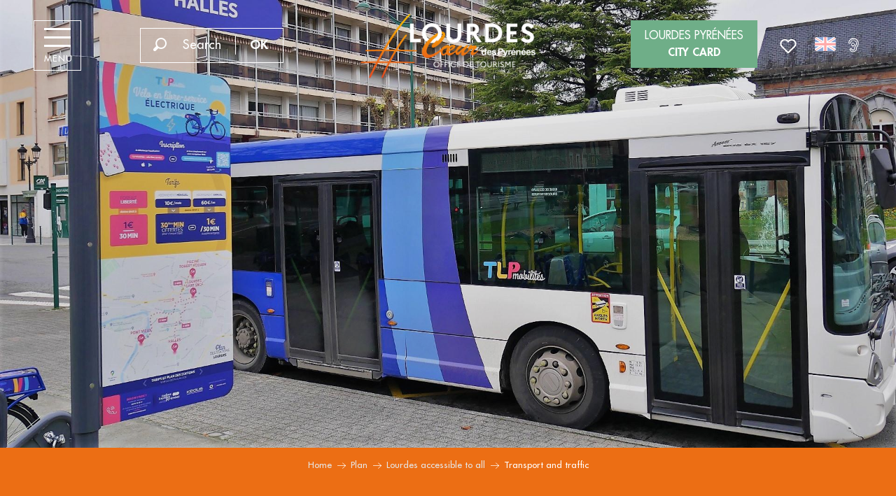

--- FILE ---
content_type: text/html; charset=UTF-8
request_url: https://en.lourdes-infotourisme.com/plan/lourdes-accessible-to-all/transport-and-traffic/
body_size: 32814
content:
<!doctype html>
<html class="no-js" lang="en-GB"><head><script type="importmap">{"imports":{"jquery":"https:\/\/woody.cloudly.space\/app\/themes\/woody-theme\/src\/lib\/custom\/jquery@3.7.1.min.mjs","highcharts":"https:\/\/woody.cloudly.space\/app\/dist\/lourdes\/addons\/woody-library\/static\/lib\/highcharts-12.1.2\/code\/es-modules\/masters\/highcharts.src.js","woody_library_filter":"https:\/\/woody.cloudly.space\/app\/dist\/lourdes\/addons\/woody-library\/js\/filter.3dd4b7bece.js","woody_library_woody_component":"https:\/\/woody.cloudly.space\/app\/dist\/lourdes\/addons\/woody-library\/js\/modules\/components\/woody-component.f868fc8be0.mjs","woody_library_woody_controller":"https:\/\/woody.cloudly.space\/app\/dist\/lourdes\/addons\/woody-library\/js\/modules\/controllers\/woody-controller.2db0174bdc.mjs","woody_library_summary_map_manager":"https:\/\/woody.cloudly.space\/app\/dist\/lourdes\/addons\/woody-library\/js\/modules\/managers\/summary\/summary-map-manager.84afb4d49a.mjs","woody_library_summary_accordion_manager":"https:\/\/woody.cloudly.space\/app\/dist\/lourdes\/addons\/woody-library\/js\/modules\/managers\/summary\/summary-accordion-manager.9b68213f2a.mjs","woody_library_interactive_svg_component":"https:\/\/woody.cloudly.space\/app\/dist\/lourdes\/addons\/woody-library\/js\/modules\/components\/interactive-svg\/interactive-svg-component.88c1dab784.mjs","woody_library_card_uniq_component":"https:\/\/woody.cloudly.space\/app\/dist\/lourdes\/addons\/woody-library\/js\/modules\/components\/card\/card-uniq-component.c74c472f73.mjs","woody_library_card_toggler_component":"https:\/\/woody.cloudly.space\/app\/dist\/lourdes\/addons\/woody-library\/js\/modules\/components\/card\/card-toggler-component.077fbca673.mjs","woody_library_card_slider_component":"https:\/\/woody.cloudly.space\/app\/dist\/lourdes\/addons\/woody-library\/js\/modules\/components\/card\/card-slider-component.1fcbe821ee.mjs","woody_library_card_map_slider_component":"https:\/\/woody.cloudly.space\/app\/dist\/lourdes\/addons\/woody-library\/js\/modules\/components\/card\/card-map-slider-component.mjs","woody_library_card_map_manager":"https:\/\/woody.cloudly.space\/app\/dist\/lourdes\/addons\/woody-library\/js\/modules\/managers\/card\/card-map-manager.aa96fe0af2.mjs","woody_library_summary_controller":"https:\/\/woody.cloudly.space\/app\/dist\/lourdes\/addons\/woody-library\/js\/modules\/controllers\/summary\/summary-controller.56dc30afe7.mjs","woody_library_focus_controller":"https:\/\/woody.cloudly.space\/app\/dist\/lourdes\/addons\/woody-library\/js\/modules\/controllers\/focus\/focus-controller.779736d3ae.mjs","woody_library_focus_map_controller":"https:\/\/woody.cloudly.space\/app\/dist\/lourdes\/addons\/woody-library\/js\/modules\/controllers\/focus\/focus-map-controller.fa756137c4.mjs","woody_library_focus_svg_controller":"https:\/\/woody.cloudly.space\/app\/dist\/lourdes\/addons\/woody-library\/js\/modules\/controllers\/focus\/focus-svg-controller.e0e66f5917.mjs","woody_library_get_there_link_component":"https:\/\/woody.cloudly.space\/app\/dist\/lourdes\/addons\/woody-library\/js\/modules\/components\/get-there\/get-there-link-component.236c7b036d.mjs","woody_library_reveal_component":"https:\/\/woody.cloudly.space\/app\/dist\/lourdes\/addons\/woody-library\/js\/modules\/components\/reveal\/reveal-component.ae2427d122.mjs","woody_addon_touristicmaps_utils":"https:\/\/woody.cloudly.space\/app\/dist\/lourdes\/addons\/woody-addon-touristicmaps\/js\/utils\/woody-addon-touristicmaps-utils.7b4d5b3788.mjs","woody_addon_touristicmaps_map_manager":"https:\/\/woody.cloudly.space\/app\/dist\/lourdes\/addons\/woody-addon-touristicmaps\/js\/managers\/woody-addon-touristicmaps-map-manager.25def4f386.mjs","woody_addon_touristicmaps_map_component":"https:\/\/woody.cloudly.space\/app\/dist\/lourdes\/addons\/woody-addon-touristicmaps\/js\/components\/woody-addon-touristicmaps-map-component.3be29cb99e.mjs","woody_addon_touristicmaps_map_control":"https:\/\/woody.cloudly.space\/app\/dist\/lourdes\/addons\/woody-addon-touristicmaps\/js\/controls\/woody-addon-touristicmaps-map-control.3ad63029a2.mjs","woody_addon_touristicmaps_center_france_map_control":"https:\/\/woody.cloudly.space\/app\/dist\/lourdes\/addons\/woody-addon-touristicmaps\/js\/controls\/woody-addon-touristicmaps-center-france-map-control.bfd154a095.mjs","woody_addon_touristicmaps_search_city_map_control":"https:\/\/woody.cloudly.space\/app\/dist\/lourdes\/addons\/woody-addon-touristicmaps\/js\/controls\/woody-addon-touristicmaps-search-city-map-control.c837cfe0f5.mjs","woody_addon_roadbook_global":"https:\/\/woody.cloudly.space\/app\/dist\/lourdes\/addons\/woody-addon-roadbook\/js\/woody-addon-roadbook-global.bac59b597b.mjs","woody_addon_roadbook_elements":"https:\/\/woody.cloudly.space\/app\/dist\/lourdes\/addons\/woody-addon-roadbook\/js\/woody-addon-roadbook-elements.1ebf10e34f.mjs","woody_addon_roadbook_tools":"https:\/\/woody.cloudly.space\/app\/dist\/lourdes\/addons\/woody-addon-roadbook\/js\/woody-addon-roadbook-tools.4c62973343.mjs","woody_addon_roadbook_feed":"https:\/\/woody.cloudly.space\/app\/dist\/lourdes\/addons\/woody-addon-roadbook\/js\/woody-addon-roadbook-feed.75f6c0ef11.mjs","woody_addon_roadbook_front":"https:\/\/woody.cloudly.space\/app\/dist\/lourdes\/addons\/woody-addon-roadbook\/js\/woody-addon-roadbook-front.e97c97cdf2.mjs","woody_addon_roadbook_django":"https:\/\/woody.cloudly.space\/app\/dist\/lourdes\/addons\/woody-addon-roadbook\/js\/woody-addon-roadbook-django.d8fae5bb70.mjs","woody_roadbook_sheet_list_controller":"https:\/\/woody.cloudly.space\/app\/dist\/lourdes\/addons\/woody-addon-roadbook\/js\/controllers\/woody-roadbook-sheet-list-controller.a3aea218c2.mjs","woody_roadbook_map_global_controller":"https:\/\/woody.cloudly.space\/app\/dist\/lourdes\/addons\/woody-addon-roadbook\/js\/controllers\/woody-roadbook-map-global-controller.ca5ca46b9e.mjs","woody_hawwwai_itinerary_elevation_chart_component":"https:\/\/woody.cloudly.space\/app\/dist\/lourdes\/addons\/woody-addon-hawwwai\/js\/components\/woody-hawwwai-itinerary-elevation-chart-component.1b7e9b6c9a.mjs","woody_hawwwai_itinerary_reveal_controller":"https:\/\/woody.cloudly.space\/app\/dist\/lourdes\/addons\/woody-addon-hawwwai\/js\/controllers\/woody-hawwwai-itinerary-reveal-controller.2d8a9d49dc.mjs","woody_hawwwai_itinerary_reveal_toggler_controller":"https:\/\/woody.cloudly.space\/app\/dist\/lourdes\/addons\/woody-addon-hawwwai\/js\/controllers\/woody-hawwwai-itinerary-reveal-toggler-controller.26149551a6.mjs","woody_hawwwai_itinerary_pois_controller":"https:\/\/woody.cloudly.space\/app\/dist\/lourdes\/addons\/woody-addon-hawwwai\/js\/controllers\/woody-hawwwai-itinerary-pois-controller.2dce389938.mjs","woody_lib_utils":"https:\/\/woody.cloudly.space\/app\/dist\/lourdes\/addons\/woody-lib-utils\/js\/woody-lib-utils.93266841fa.mjs","woody_addon_search_engine_component":"https:\/\/woody.cloudly.space\/app\/dist\/lourdes\/addons\/woody-addon-search\/js\/components\/woody-addon-search-engine-component.dc802f6a63.mjs","woody_addon_search_main":"https:\/\/woody.cloudly.space\/app\/dist\/lourdes\/addons\/woody-addon-search\/js\/woody-addon-search-main.6ea2fe98ba.mjs","woody_addon_search_engine_input_component":"https:\/\/woody.cloudly.space\/app\/dist\/lourdes\/addons\/woody-addon-search\/js\/components\/woody-addon-search-engine-input-component.1e6a90e877.mjs","woody_addon_search_engine_input_dropdown_component":"https:\/\/woody.cloudly.space\/app\/dist\/lourdes\/addons\/woody-addon-search\/js\/components\/woody-addon-search-engine-input-dropdown-component.c7e89a83ab.mjs","woody_addon_search_engine_filters_component":"https:\/\/woody.cloudly.space\/app\/dist\/lourdes\/addons\/woody-addon-search\/js\/components\/woody-addon-search-engine-filters-component.cc5fa80115.mjs","woody_addon_search_engine_results_component":"https:\/\/woody.cloudly.space\/app\/dist\/lourdes\/addons\/woody-addon-search\/js\/components\/woody-addon-search-engine-results-component.7fe4b9df50.mjs","woody_addon_search_data_controller":"https:\/\/woody.cloudly.space\/app\/dist\/lourdes\/addons\/woody-addon-search\/js\/controllers\/woody-addon-search-data-controller.a95f731a76.mjs","fuse.js":"https:\/\/woody.cloudly.space\/app\/dist\/lourdes\/addons\/woody-addon-search\/static\/js\/fuse-v6.4.1\/fuse.esm.min.js","woody_addon_devtools_main":"https:\/\/woody.cloudly.space\/app\/dist\/lourdes\/addons\/woody-addon-devtools\/js\/woody-addon-devtools-main.5ef617cfdb.mjs","woody_addon_devtools_tools":"https:\/\/woody.cloudly.space\/app\/dist\/lourdes\/addons\/woody-addon-devtools\/js\/woody-addon-devtools-tools.54d58a68c5.mjs","woody_addon_devtools_color_palette":"https:\/\/woody.cloudly.space\/app\/dist\/lourdes\/addons\/woody-addon-devtools\/js\/woody-addon-devtools-color-palette.a8a41da40b.mjs","woody_addon_devtools_style_shift":"https:\/\/woody.cloudly.space\/app\/dist\/lourdes\/addons\/woody-addon-devtools\/js\/woody-addon-devtools-style-shift.c4f6081742.mjs","woody_addon_devtools_fake_touristic_sheet":"https:\/\/woody.cloudly.space\/app\/dist\/lourdes\/addons\/woody-addon-devtools\/js\/woody-addon-devtools-fake-touristic-sheet.2cb516cd17.mjs","woody_addon_sncfconnect_sheet":"https:\/\/woody.cloudly.space\/app\/dist\/lourdes\/addons\/woody-addon-sncfconnect\/js\/woody-addon-sncfconnect-sheet.edd7575589.mjs","woody_addon_campaigns_blocks":"https:\/\/woody.cloudly.space\/app\/dist\/lourdes\/addons\/woody-addon-claims\/js\/woody-addon-campaigns-blocks.cd7b0fdfb1.mjs","woody_addon_claims_blocks":"https:\/\/woody.cloudly.space\/app\/dist\/lourdes\/addons\/woody-addon-claims\/js\/woody-addon-claims-blocks.d6b0ec349c.mjs","woody_addon_favorites_tools":"https:\/\/woody.cloudly.space\/app\/dist\/lourdes\/addons\/woody-addon-favorites\/js\/woody-addon-favorites-tools.493a0ea33a.mjs","woody_addon_favorites_btn":"https:\/\/woody.cloudly.space\/app\/dist\/lourdes\/addons\/woody-addon-favorites\/js\/woody-addon-favorites-btn.371d024552.mjs","woody_addon_favorites_cart":"https:\/\/woody.cloudly.space\/app\/dist\/lourdes\/addons\/woody-addon-favorites\/js\/woody-addon-favorites-cart.76fc575ef3.mjs","woody_addon_favorites_sections":"https:\/\/woody.cloudly.space\/app\/dist\/lourdes\/addons\/woody-addon-favorites\/js\/woody-addon-favorites-sections.3c8fc8f133.mjs"}}</script><title>Transport and traffic | Lourdes Tourist Office</title><script>window.globals={"ancestors":{"chapter1":"Plan","chapter2":"Lourdes accessible to all","chapter3":"Transport and traffic"},"context":"website","current_lang":"en","current_locale":"en","current_locale_region":"en_GB","env":"prod","languages":["fr","de","en","es","it","nl","pt","pl"],"page_type":"basic_page","post_id":19110,"post_image":"https:\/\/www.lourdes-infotourisme.com\/app\/uploads\/lourdes\/2021\/12\/thumbs\/bus-1920x960-crop-1639644099.jpg","post_title":"Transport and traffic","post_type":"page","post_modified":"2022-05-02 13:24:19+02:00","site_key":"lourdes","tags":{"places":[],"seasons":[],"themes":[],"targets":[]},"woody_options_pages":{"search_url":18776,"weather_url":0,"favorites_url":18774},"search":{"api":{"uri":"https:\/\/api.tourism-system.com\/v2\/woody\/search\/en\/v2","args":{"size":15,"threshold":0.5}}},"tmaps":{"url_api":"https:\/\/api.touristicmaps.com\/lib\/mod.mjs","url_api_lazy":"https:\/\/api.touristicmaps.com\/lib\/lazy.mjs"},"hawwwai":{"sheet_options":{"nearby_distance_max":5000}},"sncfconnect":{"publisher":"raccourciagency","name":"lourdes","date":"202406"}}</script><script>document.addEventListener("DOMContentLoaded",function(){document.querySelectorAll("a[href='#consentframework'],a[href='#cmp']").forEach(function(e){e.removeAttribute("target");e.setAttribute("href","javascript:window.Sddan.cmp.displayUI();")})});</script><meta name="google-site-verification" content="UosJ8aPQH18x-tqdaFSKSF2Iwm0G1qZUuD6EJgczzG8" /><link rel="preconnect" href="https://cache.consentframework.com" crossorigin><link rel="preconnect" href="https://choices.consentframework.com" crossorigin><link rel="preconnect" href="https://fonts.gstatic.com" crossorigin><link rel="preconnect" href="https://fonts.googleapis.com" crossorigin><link rel="preconnect" href="https://www.googletagmanager.com" crossorigin><link rel="preconnect" href="https://woody.cloudly.space" crossorigin><link rel="preconnect" href="https://api.cloudly.space" crossorigin><script>window.dataLayer=window.dataLayer?window.dataLayer:[];window.dataLayer.push({"event":"globals","data":{"env":"prod","site_key":"lourdes","page":{"id_page":19110,"name":"Transport and traffic","page_type":"basic_page","tags":{"places":[],"seasons":[],"themes":[],"targets":[]}},"lang":"en","rdbk":{"enable":false}}});</script><script>(function(w,d,s,l,i) { w[l]=w[l]||[]; w[l].push({ 'gtm.start': new Date().getTime(),event: 'gtm.js' }); var f=d.getElementsByTagName(s)[0], j=d.createElement(s),dl=l!='dataLayer'? '&l='+l:''; j.async=true; j.src='https://www.googletagmanager.com/gtm.js?id='+i+dl; f.parentNode.insertBefore(j,f); })(window,document,'script','dataLayer','GTM-MTR4J46');</script><link rel="canonical" href="https://en.lourdes-infotourisme.com/plan/lourdes-accessible-to-all/transport-and-traffic/"/><meta charset="UTF-8"/><meta http-equiv="X-UA-Compatible" content="IE=edge"/><meta name="generator" content="Raccourci Agency - WP"/><meta name="viewport" content="width=device-width,initial-scale=1"/><meta name="robots" content="max-snippet:-1, max-image-preview:large, max-video-preview:-1"/><meta property="og:type" content="website"/><meta property="og:url" content="https://en.lourdes-infotourisme.com/plan/lourdes-accessible-to-all/transport-and-traffic/"/><meta name="twitter:card" content="summary_large_image"/><meta property="og:image" content="https://woody.cloudly.space/app/uploads/lourdes/2021/12/thumbs/bus-1920x960-crop-1639644099.jpg"/><meta property="twitter:image" content="https://woody.cloudly.space/app/uploads/lourdes/2021/12/thumbs/bus-1920x960-crop-1639644099.jpg"/><meta property="og:site_name" content="Lourdes Tourist Office"/><meta property="og:locale" content="en_GB"/><meta property="og:locale:alternate" content="fr_FR"/><meta property="og:locale:alternate" content="de_DE"/><meta property="og:locale:alternate" content="es_ES"/><meta property="og:locale:alternate" content="it_IT"/><meta property="og:locale:alternate" content="nl_NL"/><meta property="og:locale:alternate" content="pt_BR"/><meta property="og:locale:alternate" content="pl_PL"/><meta name="description" content="You will find public transport available throughout your stay in or around Lourdes. By bus, shuttle or plane, public transport is a great option."/><meta property="og:title" content="Transport and traffic | Lourdes Tourist Office"/><meta property="og:description" content="You will find public transport available throughout your stay in or around Lourdes. By bus, shuttle or plane, public transport is a great option."/><meta name="twitter:title" content="Transport and traffic | Lourdes Tourist Office"/><meta name="twitter:description" content="You will find public transport available throughout your stay in or around Lourdes. By bus, shuttle or plane, public transport is a great option."/><script type="application/ld+json" class="woody-schema-graph">{"@context":"https:\/\/schema.org","@graph":[{"@type":"WebSite","url":"https:\/\/en.lourdes-infotourisme.com","name":"Lourdes Tourist Office","description":"Discover Lourdes in the heart of the Pyrenees. From the Notre-Dame Sanctuary to the Pyrenees, get ready to live unique and surprising experiences","potentialAction":[{"@type":"SearchAction","target":"https:\/\/en.lourdes-infotourisme.com\/search\/?query={search_term_string}","query-input":"required name=search_term_string"}]},{"@type":"WebPage","url":"https:\/\/en.lourdes-infotourisme.com\/plan\/lourdes-accessible-to-all\/transport-and-traffic\/","headline":"Transport and traffic | Lourdes Tourist Office","inLanguage":"en-GB","datePublished":"2021-08-18 11:44:29","dateModified":"2022-05-02 11:24:19","description":"You will find public transport available throughout your stay in or around Lourdes. By bus, shuttle or plane, public transport is a great option.","image":["https:\/\/www.lourdes-infotourisme.com\/app\/uploads\/lourdes\/2021\/12\/thumbs\/bus-1920x960-crop-1639644099.jpg"]}]}</script><style>img:is([sizes="auto" i], [sizes^="auto," i]) { contain-intrinsic-size: 3000px 1500px }</style><link rel="alternate" href="https://www.lourdes-infotourisme.com/sorganiser/lourdes-accessible-a-tous/transport-et-circulation/" hreflang="fr" /><link rel="alternate" href="https://de.lourdes-infotourisme.com/?page_id=26777" hreflang="de" /><link rel="alternate" href="https://en.lourdes-infotourisme.com/plan/lourdes-accessible-to-all/transport-and-traffic/" hreflang="en" /><link rel="alternate" href="https://es.lourdes-infotourisme.com/organizarse/lourdes-accesible-para-todos/transporte-y-circulacion/" hreflang="es" /><link rel="alternate" href="https://it.lourdes-infotourisme.com/organizzarsi/lourdes-accessibile-a-tutti/trasporti-e-circolazione/" hreflang="it" /><link rel="alternate" href="https://nl.lourdes-infotourisme.com/?page_id=27044" hreflang="nl" /><link rel="alternate" href="https://br.lourdes-infotourisme.com/?page_id=22339" hreflang="pt" /><link rel="alternate" href="https://pl.lourdes-infotourisme.com/?page_id=27318" hreflang="pl" /><script>
window._wpemojiSettings = {"baseUrl":"https:\/\/s.w.org\/images\/core\/emoji\/16.0.1\/72x72\/","ext":".png","svgUrl":"https:\/\/s.w.org\/images\/core\/emoji\/16.0.1\/svg\/","svgExt":".svg","source":{"concatemoji":"https:\/\/en.lourdes-infotourisme.com\/wp\/wp-includes\/js\/wp-emoji-release.min.js?ver=6.8.2"}};
/*! This file is auto-generated */
!function(s,n){var o,i,e;function c(e){try{var t={supportTests:e,timestamp:(new Date).valueOf()};sessionStorage.setItem(o,JSON.stringify(t))}catch(e){}}function p(e,t,n){e.clearRect(0,0,e.canvas.width,e.canvas.height),e.fillText(t,0,0);var t=new Uint32Array(e.getImageData(0,0,e.canvas.width,e.canvas.height).data),a=(e.clearRect(0,0,e.canvas.width,e.canvas.height),e.fillText(n,0,0),new Uint32Array(e.getImageData(0,0,e.canvas.width,e.canvas.height).data));return t.every(function(e,t){return e===a[t]})}function u(e,t){e.clearRect(0,0,e.canvas.width,e.canvas.height),e.fillText(t,0,0);for(var n=e.getImageData(16,16,1,1),a=0;a<n.data.length;a++)if(0!==n.data[a])return!1;return!0}function f(e,t,n,a){switch(t){case"flag":return n(e,"\ud83c\udff3\ufe0f\u200d\u26a7\ufe0f","\ud83c\udff3\ufe0f\u200b\u26a7\ufe0f")?!1:!n(e,"\ud83c\udde8\ud83c\uddf6","\ud83c\udde8\u200b\ud83c\uddf6")&&!n(e,"\ud83c\udff4\udb40\udc67\udb40\udc62\udb40\udc65\udb40\udc6e\udb40\udc67\udb40\udc7f","\ud83c\udff4\u200b\udb40\udc67\u200b\udb40\udc62\u200b\udb40\udc65\u200b\udb40\udc6e\u200b\udb40\udc67\u200b\udb40\udc7f");case"emoji":return!a(e,"\ud83e\udedf")}return!1}function g(e,t,n,a){var r="undefined"!=typeof WorkerGlobalScope&&self instanceof WorkerGlobalScope?new OffscreenCanvas(300,150):s.createElement("canvas"),o=r.getContext("2d",{willReadFrequently:!0}),i=(o.textBaseline="top",o.font="600 32px Arial",{});return e.forEach(function(e){i[e]=t(o,e,n,a)}),i}function t(e){var t=s.createElement("script");t.src=e,t.defer=!0,s.head.appendChild(t)}"undefined"!=typeof Promise&&(o="wpEmojiSettingsSupports",i=["flag","emoji"],n.supports={everything:!0,everythingExceptFlag:!0},e=new Promise(function(e){s.addEventListener("DOMContentLoaded",e,{once:!0})}),new Promise(function(t){var n=function(){try{var e=JSON.parse(sessionStorage.getItem(o));if("object"==typeof e&&"number"==typeof e.timestamp&&(new Date).valueOf()<e.timestamp+604800&&"object"==typeof e.supportTests)return e.supportTests}catch(e){}return null}();if(!n){if("undefined"!=typeof Worker&&"undefined"!=typeof OffscreenCanvas&&"undefined"!=typeof URL&&URL.createObjectURL&&"undefined"!=typeof Blob)try{var e="postMessage("+g.toString()+"("+[JSON.stringify(i),f.toString(),p.toString(),u.toString()].join(",")+"));",a=new Blob([e],{type:"text/javascript"}),r=new Worker(URL.createObjectURL(a),{name:"wpTestEmojiSupports"});return void(r.onmessage=function(e){c(n=e.data),r.terminate(),t(n)})}catch(e){}c(n=g(i,f,p,u))}t(n)}).then(function(e){for(var t in e)n.supports[t]=e[t],n.supports.everything=n.supports.everything&&n.supports[t],"flag"!==t&&(n.supports.everythingExceptFlag=n.supports.everythingExceptFlag&&n.supports[t]);n.supports.everythingExceptFlag=n.supports.everythingExceptFlag&&!n.supports.flag,n.DOMReady=!1,n.readyCallback=function(){n.DOMReady=!0}}).then(function(){return e}).then(function(){var e;n.supports.everything||(n.readyCallback(),(e=n.source||{}).concatemoji?t(e.concatemoji):e.wpemoji&&e.twemoji&&(t(e.twemoji),t(e.wpemoji)))}))}((window,document),window._wpemojiSettings);
</script><link rel='preload' as='style' onload='this.onload=null;this.rel="stylesheet"' id='addon-search-stylesheet-css' href='https://woody.cloudly.space/app/dist/lourdes/addons/woody-addon-search/css/woody-addon-search.3c0e3d2c84.css?ver=3.1.31' media='screen' /><noscript><link rel='stylesheet' id='addon-search-stylesheet-css' href='https://woody.cloudly.space/app/dist/lourdes/addons/woody-addon-search/css/woody-addon-search.3c0e3d2c84.css?ver=3.1.31' media='screen' /></noscript><link rel='preload' as='style' onload='this.onload=null;this.rel="stylesheet"' id='addon-touristicmaps-stylesheet-css' href='https://woody.cloudly.space/app/dist/lourdes/addons/woody-addon-touristicmaps/css/woody-addon-touristicmaps.42aea2a6d2.css?ver=2.0.19' media='all' /><noscript><link rel='stylesheet' id='addon-touristicmaps-stylesheet-css' href='https://woody.cloudly.space/app/dist/lourdes/addons/woody-addon-touristicmaps/css/woody-addon-touristicmaps.42aea2a6d2.css?ver=2.0.19' media='all' /></noscript><link rel='preload' as='style' onload='this.onload=null;this.rel="stylesheet"' id='addon-hawwwai-stylesheet-css' href='https://woody.cloudly.space/app/dist/lourdes/addons/woody-addon-hawwwai/css/front/woody-addon-hawwwai.ebf78ef83d.css?ver=3.4.105' media='all' /><noscript><link rel='stylesheet' id='addon-hawwwai-stylesheet-css' href='https://woody.cloudly.space/app/dist/lourdes/addons/woody-addon-hawwwai/css/front/woody-addon-hawwwai.ebf78ef83d.css?ver=3.4.105' media='all' /></noscript><link rel='preload' as='style' onload='this.onload=null;this.rel="stylesheet"' id='addon-hawwwai-stylesheet-iti-css' href='https://woody.cloudly.space/app/dist/lourdes/addons/woody-addon-hawwwai/css/front/woody-addon-hawwwai-iti.551a3c1b6d.css?ver=3.4.105' media='all' /><noscript><link rel='stylesheet' id='addon-hawwwai-stylesheet-iti-css' href='https://woody.cloudly.space/app/dist/lourdes/addons/woody-addon-hawwwai/css/front/woody-addon-hawwwai-iti.551a3c1b6d.css?ver=3.4.105' media='all' /></noscript><link rel='preload' as='style' onload='this.onload=null;this.rel="stylesheet"' id='addon-campaigns-stylesheet-css' href='https://woody.cloudly.space/app/dist/lourdes/addons/woody-addon-claims/css/woody-addon-campaigns.1a1f82fdef.css' media='all' /><noscript><link rel='stylesheet' id='addon-campaigns-stylesheet-css' href='https://woody.cloudly.space/app/dist/lourdes/addons/woody-addon-claims/css/woody-addon-campaigns.1a1f82fdef.css' media='all' /></noscript><link rel='stylesheet' id='swiper-style-main-css' href='https://woody.cloudly.space/app/dist/lourdes/static/swiper/swiper-bundle.css' media='screen' /><link rel='preload' as='style' onload='this.onload=null;this.rel="stylesheet"' id='google-font-patuaone-css' href='https://fonts.googleapis.com/css?family=Patua+One' media='all' /><noscript><link rel='stylesheet' id='google-font-patuaone-css' href='https://fonts.googleapis.com/css?family=Patua+One' media='all' /></noscript><link rel='preload' as='style' onload='this.onload=null;this.rel="stylesheet"' id='google-font-raleway-css' href='https://fonts.googleapis.com/css?family=Raleway' media='all' /><noscript><link rel='stylesheet' id='google-font-raleway-css' href='https://fonts.googleapis.com/css?family=Raleway' media='all' /></noscript><link rel='stylesheet' id='main-stylesheet-chunk-0-css' href='https://woody.cloudly.space/app/dist/lourdes/css/main_chunk_1.e27733e20e.css' media='screen' /><link rel='stylesheet' id='main-stylesheet-chunk-1-css' href='https://woody.cloudly.space/app/dist/lourdes/css/main_chunk_2.52d2ecadbc.css' media='screen' /><link rel='stylesheet' id='main-stylesheet-chunk-2-css' href='https://woody.cloudly.space/app/dist/lourdes/css/main_chunk_3.6c5514087b.css' media='screen' /><link rel='preload' as='style' onload='this.onload=null;this.rel="stylesheet"' id='wicon-stylesheet-css' href='https://woody.cloudly.space/app/dist/lourdes/css/wicon.0f4fac2735.css' media='screen' /><noscript><link rel='stylesheet' id='wicon-stylesheet-css' href='https://woody.cloudly.space/app/dist/lourdes/css/wicon.0f4fac2735.css' media='screen' /></noscript><link rel='stylesheet' id='print-stylesheet-css' href='https://woody.cloudly.space/app/dist/lourdes/css/print.f6f47df82d.css' media='print' /><script defer src="https://woody.cloudly.space/app/dist/lourdes/addons/woody-addon-search/js/woody-addon-search.3155b7e4dc.js?ver=3.1.31" id="addon-search-javascripts-js"></script><script defer src="https://woody.cloudly.space/app/themes/woody-theme/src/js/static/obf.min.js?ver=2.3.165" id="obf-js"></script><script defer src="https://woody.cloudly.space/app/dist/lourdes/addons/woody-addon-eskalad/js/events/eskalad.c2bde38840.js?ver=6.3.3" id="woody-addon-eskalad-js"></script><script defer src="https://woody.cloudly.space/app/dist/lourdes/addons/woody-addon-eskalad/js/events/eskalad-page.5d2af865c3.js?ver=6.3.3" id="woody-addon-eskalad-page-js"></script><script id="jquery-js-before">
window.siteConfig = {"site_key":"lourdes","login":"public_lourdes_website","password":"5a67384abef2d3dacde6772ee36a72c5","token":"ZTE4OTBmOGRkZTNkOkZVUmFWVmtGWndnTEVFRUFBRUpuVGxVRVN3MFFBQT09OlVGQU9EZ05lREFVR0FGVldBUUpjV0ZNQ1hWSlRVZ0VCQUFJT1dBZFVXMUU9","mapProviderKeys":{"otmKey":"ff9d3e3c6b2d021b847afea5c8d9ca35e5e5b881f9048404772c9f76e2004756","gmKey":"AIzaSyB8Fozhi1FKU8oWYJROw8_FgOCbn3wdrhs"},"api_url":"https:\/\/api.tourism-system.com","api_render_url":"https:\/\/api.tourism-system.com","current_lang":"en","current_season":null,"languages":["fr","de","en","es","it","nl","pt","pl"],"pll_options":{"browser":0,"rewrite":1,"hide_default":0,"force_lang":3,"redirect_lang":1,"media_support":1,"uninstall":0,"sync":["taxonomies"],"post_types":["touristic_sheet","short_link","woody_topic","woody_rdbk_leaflets","woody_rdbk_feeds","testimony","profile"],"taxonomies":["themes","places","seasons","targets","expression_category","profile_category","leaflet_category","visitor_category","accommodation_category","mobility_category","channel_category","trip_duration"],"domains":{"fr":"https:\/\/www.lourdes-infotourisme.com","de":"https:\/\/de.lourdes-infotourisme.com","en":"https:\/\/en.lourdes-infotourisme.com","es":"https:\/\/es.lourdes-infotourisme.com","it":"https:\/\/it.lourdes-infotourisme.com\/","nl":"https:\/\/nl.lourdes-infotourisme.com","pt":"https:\/\/br.lourdes-infotourisme.com","pl":"https:\/\/pl.lourdes-infotourisme.com"},"version":"3.5.4","first_activation":1613658358,"media":{"duplicate":0},"default_lang":"fr","previous_version":"3.5.3"}};
window.useLeafletLibrary=1;window.DrupalAngularConfig=window.DrupalAngularConfig || {};window.DrupalAngularConfig.mapProviderKeys={"otmKey":"ff9d3e3c6b2d021b847afea5c8d9ca35e5e5b881f9048404772c9f76e2004756","gmKey":"AIzaSyB8Fozhi1FKU8oWYJROw8_FgOCbn3wdrhs"};
</script><script type="module" src="https://woody.cloudly.space/app/themes/woody-theme/src/lib/custom/jquery@3.7.1.min.mjs" id="jquery-js"></script><script defer src="https://woody.cloudly.space/app/themes/woody-theme/src/lib/custom/moment-with-locales@2.22.2.min.js" id="jsdelivr_moment-js"></script><script id="woody-addon-hawwwai-sheet-js-extra">
var __hw = {"SECTIONS.TOURISM.SHEET.PERIODS.TODAY":"Today","SECTIONS.TOURISM.SHEET.PERIODS.HAPPENING":"Happening","SECTIONS.TOURISM.SHEET.PERIODS.ENDED":"Over","SECTIONS.TOURISM.SHEET.PERIODS.ENDED_FOR_TODAY":"Over for today","SECTIONS.TOURISM.SHEET.PERIODS.FROM_TODAY":"From today ","SECTIONS.TOURISM.SHEET.PERIODS.FROM":"From","SECTIONS.TOURISM.SHEET.PERIODS.UNTIL_TODAY":"until today","SECTIONS.TOURISM.SHEET.PERIODS.TO":"to","SECTIONS.TOURISM.SHEET.PERIODS.UNTIL":"until","SECTIONS.TOURISM.SHEET.PERIODS.UNTIL_LONG":"until","SECTIONS.TOURISM.SHEET.PERIODS.ON":"On","SECTIONS.TOURISM.SHEET.PERIODS.OPENED":"Open","SECTIONS.TOURISM.SHEET.PERIODS.CLOSED":"Closed","SECTIONS.TOURISM.SHEET.PERIODS.CLOSEDFORTODAY":"Closed for today","SECTIONS.TOURISM.SHEET.PERIODS.UNDEFINED":"Unresolved hours","SECTIONS.TOURISM.SHEET.PERIODS.NOW":"Now","GLOBAL.TIMES.TO":"To"};
</script><script type="module" src="https://woody.cloudly.space/app/dist/lourdes/addons/woody-addon-hawwwai/js/woody-addon-hawwwai-sheet.0c65dc8bba.mjs?ver=3.4.105" id="woody-addon-hawwwai-sheet-js"></script><script type="module" src="https://woody.cloudly.space/app/dist/lourdes/addons/woody-addon-sncfconnect/js/woody-addon-sncfconnect.d1b379caef.mjs?ver=1.0.7" id="addon-sncfconnect-javascripts-js"></script><script defer src="https://woody.cloudly.space/app/dist/lourdes/static/swiper/swiper-bundle.min.js?ver=12.0.2" id="jsdelivr_swiper-js"></script><script type="module" src="https://woody.cloudly.space/app/dist/lourdes/addons/woody-addon-claims/js/woody-addon-claims.094619d2c3.mjs" id="addon-claims-javascripts-js"></script><script type="module" src="https://woody.cloudly.space/app/dist/lourdes/addons/woody-addon-favorites/js/woody-addon-favorites.c46dfed72b.mjs" id="addon-favorites-javascripts-js"></script><script defer src="https://woody.cloudly.space/app/themes/woody-theme/src/lib/npm/flatpickr/dist/flatpickr.min.js?ver=4.5.7" id="jsdelivr_flatpickr-js"></script><script defer src="https://woody.cloudly.space/app/themes/woody-theme/src/lib/npm/flatpickr/dist/l10n/default.js?ver=4.5.7" id="jsdelivr_flatpickr_l10n-js"></script><script defer src="https://woody.cloudly.space/app/themes/woody-theme/src/lib/custom/nouislider@10.1.0.min.js" id="jsdelivr_nouislider-js"></script><script defer src="https://woody.cloudly.space/app/themes/woody-theme/src/lib/custom/lazysizes@4.1.2.min.js" id="jsdelivr_lazysizes-js"></script><script defer src="https://woody.cloudly.space/app/themes/woody-theme/src/lib/custom/moment-timezone-with-data.min.js" id="jsdelivr_moment_tz-js"></script><script defer src="https://woody.cloudly.space/app/themes/woody-theme/src/lib/custom/js.cookie@2.2.1.min.js" id="jsdelivr_jscookie-js"></script><script defer src="https://woody.cloudly.space/app/themes/woody-theme/src/lib/custom/rellax@1.10.1.min.js" id="jsdelivr_rellax-js"></script><script defer src="https://woody.cloudly.space/app/themes/woody-theme/src/lib/custom/iframeResizer@4.3.7.min.js?ver=4.3.7" id="jsdelivr_iframeresizer-js"></script><script defer src="https://woody.cloudly.space/app/themes/woody-theme/src/lib/npm/plyr/dist/plyr.min.js?ver=3.6.8" id="jsdelivr_plyr-js"></script><script defer src="https://woody.cloudly.space/wp/wp-includes/js/dist/hooks.min.js?ver=4d63a3d491d11ffd8ac6" id="wp-hooks-js"></script><script defer src="https://woody.cloudly.space/wp/wp-includes/js/dist/i18n.min.js?ver=5e580eb46a90c2b997e6" id="wp-i18n-js"></script><script defer src="https://woody.cloudly.space/app/themes/woody-theme/src/js/static/i18n-ltr.min.js?ver=2.3.165" id="wp-i18n-ltr-js"></script><script id="main-modules-js-extra">
var WoodyMainJsModules = {"jquery":{"path":"https:\/\/en.lourdes-infotourisme.com\/app\/themes\/woody-theme\/src\/lib\/custom\/jquery@3.7.1.min.mjs"},"highcharts":{"path":"https:\/\/en.lourdes-infotourisme.com\/app\/dist\/lourdes\/addons\/woody-library\/static\/lib\/highcharts-12.1.2\/code\/es-modules\/masters\/highcharts.src.js"},"woody_library_filter":{"path":"https:\/\/en.lourdes-infotourisme.com\/app\/dist\/lourdes\/addons\/woody-library\/js\/filter.3dd4b7bece.js"},"woody_library_woody_component":{"path":"https:\/\/en.lourdes-infotourisme.com\/app\/dist\/lourdes\/addons\/woody-library\/js\/modules\/components\/woody-component.f868fc8be0.mjs"},"woody_library_woody_controller":{"path":"https:\/\/en.lourdes-infotourisme.com\/app\/dist\/lourdes\/addons\/woody-library\/js\/modules\/controllers\/woody-controller.2db0174bdc.mjs"},"woody_library_summary_map_manager":{"path":"https:\/\/en.lourdes-infotourisme.com\/app\/dist\/lourdes\/addons\/woody-library\/js\/modules\/managers\/summary\/summary-map-manager.84afb4d49a.mjs"},"woody_library_summary_accordion_manager":{"path":"https:\/\/en.lourdes-infotourisme.com\/app\/dist\/lourdes\/addons\/woody-library\/js\/modules\/managers\/summary\/summary-accordion-manager.9b68213f2a.mjs"},"woody_library_interactive_svg_component":{"path":"https:\/\/en.lourdes-infotourisme.com\/app\/dist\/lourdes\/addons\/woody-library\/js\/modules\/components\/interactive-svg\/interactive-svg-component.88c1dab784.mjs","component":"woody-interactive-svg"},"woody_library_card_uniq_component":{"path":"https:\/\/en.lourdes-infotourisme.com\/app\/dist\/lourdes\/addons\/woody-library\/js\/modules\/components\/card\/card-uniq-component.c74c472f73.mjs","component":"woody-card-uniq"},"woody_library_card_toggler_component":{"path":"https:\/\/en.lourdes-infotourisme.com\/app\/dist\/lourdes\/addons\/woody-library\/js\/modules\/components\/card\/card-toggler-component.077fbca673.mjs","component":"woody-card-toggler"},"woody_library_card_slider_component":{"path":"https:\/\/en.lourdes-infotourisme.com\/app\/dist\/lourdes\/addons\/woody-library\/js\/modules\/components\/card\/card-slider-component.1fcbe821ee.mjs","component":"woody-card-slider"},"woody_library_card_map_slider_component":{"path":"https:\/\/en.lourdes-infotourisme.com\/app\/dist\/lourdes\/addons\/woody-library\/js\/modules\/components\/card\/card-map-slider-component.mjs","component":"woody-card-map-slider"},"woody_library_card_map_manager":{"path":"https:\/\/en.lourdes-infotourisme.com\/app\/dist\/lourdes\/addons\/woody-library\/js\/modules\/managers\/card\/card-map-manager.aa96fe0af2.mjs"},"woody_library_summary_controller":{"path":"https:\/\/en.lourdes-infotourisme.com\/app\/dist\/lourdes\/addons\/woody-library\/js\/modules\/controllers\/summary\/summary-controller.56dc30afe7.mjs","controller":"woody_library_summary_controller"},"woody_library_focus_controller":{"path":"https:\/\/en.lourdes-infotourisme.com\/app\/dist\/lourdes\/addons\/woody-library\/js\/modules\/controllers\/focus\/focus-controller.779736d3ae.mjs","controller":"woody_library_focus_controller"},"woody_library_focus_map_controller":{"path":"https:\/\/en.lourdes-infotourisme.com\/app\/dist\/lourdes\/addons\/woody-library\/js\/modules\/controllers\/focus\/focus-map-controller.fa756137c4.mjs","controller":"woody_library_focus_map_controller"},"woody_library_focus_svg_controller":{"path":"https:\/\/en.lourdes-infotourisme.com\/app\/dist\/lourdes\/addons\/woody-library\/js\/modules\/controllers\/focus\/focus-svg-controller.e0e66f5917.mjs","controller":"woody_library_focus_svg_controller"},"woody_library_get_there_link_component":{"path":"https:\/\/en.lourdes-infotourisme.com\/app\/dist\/lourdes\/addons\/woody-library\/js\/modules\/components\/get-there\/get-there-link-component.236c7b036d.mjs","component":"woody-get-there-link"},"woody_library_reveal_component":{"path":"https:\/\/en.lourdes-infotourisme.com\/app\/dist\/lourdes\/addons\/woody-library\/js\/modules\/components\/reveal\/reveal-component.ae2427d122.mjs","component":"woody-reveal"},"woody_addon_touristicmaps_utils":{"path":"https:\/\/en.lourdes-infotourisme.com\/app\/dist\/lourdes\/addons\/woody-addon-touristicmaps\/js\/utils\/woody-addon-touristicmaps-utils.7b4d5b3788.mjs"},"woody_addon_touristicmaps_map_manager":{"path":"https:\/\/en.lourdes-infotourisme.com\/app\/dist\/lourdes\/addons\/woody-addon-touristicmaps\/js\/managers\/woody-addon-touristicmaps-map-manager.25def4f386.mjs"},"woody_addon_touristicmaps_map_component":{"path":"https:\/\/en.lourdes-infotourisme.com\/app\/dist\/lourdes\/addons\/woody-addon-touristicmaps\/js\/components\/woody-addon-touristicmaps-map-component.3be29cb99e.mjs","component":"woody-map"},"woody_addon_touristicmaps_map_control":{"path":"https:\/\/en.lourdes-infotourisme.com\/app\/dist\/lourdes\/addons\/woody-addon-touristicmaps\/js\/controls\/woody-addon-touristicmaps-map-control.3ad63029a2.mjs"},"woody_addon_touristicmaps_center_france_map_control":{"path":"https:\/\/en.lourdes-infotourisme.com\/app\/dist\/lourdes\/addons\/woody-addon-touristicmaps\/js\/controls\/woody-addon-touristicmaps-center-france-map-control.bfd154a095.mjs"},"woody_addon_touristicmaps_search_city_map_control":{"path":"https:\/\/en.lourdes-infotourisme.com\/app\/dist\/lourdes\/addons\/woody-addon-touristicmaps\/js\/controls\/woody-addon-touristicmaps-search-city-map-control.c837cfe0f5.mjs"},"woody_addon_roadbook_global":{"path":"https:\/\/en.lourdes-infotourisme.com\/app\/dist\/lourdes\/addons\/woody-addon-roadbook\/js\/woody-addon-roadbook-global.bac59b597b.mjs"},"woody_addon_roadbook_elements":{"path":"https:\/\/en.lourdes-infotourisme.com\/app\/dist\/lourdes\/addons\/woody-addon-roadbook\/js\/woody-addon-roadbook-elements.1ebf10e34f.mjs"},"woody_addon_roadbook_tools":{"path":"https:\/\/en.lourdes-infotourisme.com\/app\/dist\/lourdes\/addons\/woody-addon-roadbook\/js\/woody-addon-roadbook-tools.4c62973343.mjs"},"woody_addon_roadbook_feed":{"path":"https:\/\/en.lourdes-infotourisme.com\/app\/dist\/lourdes\/addons\/woody-addon-roadbook\/js\/woody-addon-roadbook-feed.75f6c0ef11.mjs"},"woody_addon_roadbook_front":{"path":"https:\/\/en.lourdes-infotourisme.com\/app\/dist\/lourdes\/addons\/woody-addon-roadbook\/js\/woody-addon-roadbook-front.e97c97cdf2.mjs"},"woody_addon_roadbook_django":{"path":"https:\/\/en.lourdes-infotourisme.com\/app\/dist\/lourdes\/addons\/woody-addon-roadbook\/js\/woody-addon-roadbook-django.d8fae5bb70.mjs"},"woody_roadbook_sheet_list_controller":{"path":"https:\/\/en.lourdes-infotourisme.com\/app\/dist\/lourdes\/addons\/woody-addon-roadbook\/js\/controllers\/woody-roadbook-sheet-list-controller.a3aea218c2.mjs","controller":"woody_roadbook_sheet_list_controller"},"woody_roadbook_map_global_controller":{"path":"https:\/\/en.lourdes-infotourisme.com\/app\/dist\/lourdes\/addons\/woody-addon-roadbook\/js\/controllers\/woody-roadbook-map-global-controller.ca5ca46b9e.mjs","controller":"woody_roadbook_map_global_controller"},"woody_hawwwai_itinerary_elevation_chart_component":{"path":"https:\/\/en.lourdes-infotourisme.com\/app\/dist\/lourdes\/addons\/woody-addon-hawwwai\/js\/components\/woody-hawwwai-itinerary-elevation-chart-component.1b7e9b6c9a.mjs","component":"woody-hawwwai-itinerary-elevation-chart"},"woody_hawwwai_itinerary_reveal_controller":{"path":"https:\/\/en.lourdes-infotourisme.com\/app\/dist\/lourdes\/addons\/woody-addon-hawwwai\/js\/controllers\/woody-hawwwai-itinerary-reveal-controller.2d8a9d49dc.mjs","controller":"woody_hawwwai_itinerary_reveal_controller"},"woody_hawwwai_itinerary_reveal_toggler_controller":{"path":"https:\/\/en.lourdes-infotourisme.com\/app\/dist\/lourdes\/addons\/woody-addon-hawwwai\/js\/controllers\/woody-hawwwai-itinerary-reveal-toggler-controller.26149551a6.mjs","controller":"woody_hawwwai_itinerary_reveal_toggler_controller"},"woody_hawwwai_itinerary_pois_controller":{"path":"https:\/\/en.lourdes-infotourisme.com\/app\/dist\/lourdes\/addons\/woody-addon-hawwwai\/js\/controllers\/woody-hawwwai-itinerary-pois-controller.2dce389938.mjs","controller":"woody_hawwwai_itinerary_pois_controller"}};
</script><script type="module" src="https://woody.cloudly.space/app/dist/lourdes/addons/woody-library/js/modules/main.9a249a7be1.mjs" id="main-modules-js"></script><script type="module" src="https://woody.cloudly.space/app/dist/lourdes/js/main.4fbcef7294.mjs" id="main-javascripts-js"></script><link rel="icon" type="image/x-icon" href="https://woody.cloudly.space/app/dist/lourdes/favicon/favicon/favicon.48d04574d0.ico"><link rel="icon" type="image/png" sizes="16x16" href="https://woody.cloudly.space/app/dist/lourdes/favicon/favicon/favicon-16x16.0280c7b2bd.png"><link rel="icon" type="image/png" sizes="32x32" href="https://woody.cloudly.space/app/dist/lourdes/favicon/favicon/favicon-32x32.1d52126a37.png"><link rel="icon" type="image/png" sizes="48x48" href="https://woody.cloudly.space/app/dist/lourdes/favicon/favicon/favicon-48x48.c5b59926f6.png"><link rel="apple-touch-icon" sizes="57x57" href="https://woody.cloudly.space/app/dist/lourdes/favicon/favicon/apple-touch-icon-57x57.f02b2563e5.png"><link rel="apple-touch-icon" sizes="60x60" href="https://woody.cloudly.space/app/dist/lourdes/favicon/favicon/apple-touch-icon-60x60.6caf8481bd.png"><link rel="apple-touch-icon" sizes="72x72" href="https://woody.cloudly.space/app/dist/lourdes/favicon/favicon/apple-touch-icon-72x72.253b556a3d.png"><link rel="apple-touch-icon" sizes="76x76" href="https://woody.cloudly.space/app/dist/lourdes/favicon/favicon/apple-touch-icon-76x76.3e28d47dad.png"><link rel="apple-touch-icon" sizes="114x114" href="https://woody.cloudly.space/app/dist/lourdes/favicon/favicon/apple-touch-icon-114x114.171526bedc.png"><link rel="apple-touch-icon" sizes="120x120" href="https://woody.cloudly.space/app/dist/lourdes/favicon/favicon/apple-touch-icon-120x120.9d62a9da59.png"><link rel="apple-touch-icon" sizes="144x144" href="https://woody.cloudly.space/app/dist/lourdes/favicon/favicon/apple-touch-icon-144x144.dd20478a1c.png"><link rel="apple-touch-icon" sizes="152x152" href="https://woody.cloudly.space/app/dist/lourdes/favicon/favicon/apple-touch-icon-152x152.4b07e21d2b.png"><link rel="apple-touch-icon" sizes="167x167" href="https://woody.cloudly.space/app/dist/lourdes/favicon/favicon/apple-touch-icon-167x167.88c8d2ee63.png"><link rel="apple-touch-icon" sizes="180x180" href="https://woody.cloudly.space/app/dist/lourdes/favicon/favicon/apple-touch-icon-180x180.755adf16fa.png"><link rel="apple-touch-icon" sizes="1024x1024" href="https://woody.cloudly.space/app/dist/lourdes/favicon/favicon/apple-touch-icon-1024x1024.64a83d905b.png"></head><body class="wp-singular page-template-default page page-id-19110 page-child parent-pageid-19104 wp-theme-woody-theme wp-child-theme-lourdes prod woodypage-basic_page has-hero has-blocks-hero-tpl_01">
            <noscript><iframe src="https://www.googletagmanager.com/ns.html?id=GTM-MTR4J46" height="0" width="0" style="display:none;visibility:hidden"></iframe></noscript>
        
            
    
    <div class="main-wrapper flex-container flex-dir-column">
                                <div class="woody-component-headnavs">
    
    <a href="#" class="screen-reader-text skip-link woody-component-button primary normal" aria-label="Aller directement au contenu principal de la page">
     <span class="button-label"> Aller au contenu principal</span>
    </a>

    
                        <ul class="tools list-unstyled flex-container align-middle">
                                                                                        <li >
                                                                    <a class="no-ext mobile-menu-tool hide-for-xlarge" href="https://en.lourdes-infotourisme.com/" target="_self" title="" >
                                                                                    <span class="wicon wicon--18-maison"></span>
                                                                                                                    </a>
                                                            </li>
                                                                                                <li >
                                                                    <a class="no-ext mobile-citycard hide-for-xlarge" href="https://www.lourdes-pyrenees-citycard.com/" target="_self" title="" >
                                                                                    <span class="wicon wicon--19-ticket"></span>
                                                                                                                    </a>
                                                            </li>
                                                                                                                                                                            <li class="favorites-tool"><div class="woody-component-favorites-block tpl_01">
            <a class="woody-favorites-cart" href="https://en.lourdes-infotourisme.com/my-favourites/" data-favtarget="https://en.lourdes-infotourisme.com/my-favourites/" title="Favoris" data-label="Favoris">
                                    <div>
                <i class="wicon wicon-060-favoris" aria-hidden="true"></i>
                <span class="show-for-sr">Voir les favoris</span>
                <span class="counter is-empty"></span>
            </div>
                </a>
    </div>
</li>
                                                                    <li class="lang_switcher-tool"><div class="woody-lang_switcher woody-lang_switcher-reveal tpl_01 flags large" data-label="Language" role="button" aria-label="Choix de la langue"><div class="lang_switcher-button" data-label="Language"  tabindex="0"><div class="en" data-lang="en">en</div></div></div></li>
                                            </ul>
            
    <div class="topheader flex-container">
    <div class="block-left search show-for-xlarge">
        <div class="search-toggler-wrapper woody-component-esSearch-block">
    <span role="button" aria-label="Search" class="esSearch-button results-toggler" data-label="Search" title="Search" tabindex="0">
        <span class="wicon wicon-053-loupe-par-defaut search-icon"></span>
        <span class="button-label" data-label="Search"></span>
    </span>
</div>

    </div>
    <div class="block-right show-for-xlarge">
        <a href="https://www.lourdes-pyrenees-citycard.com/" class="city-card-block" target="_blank">
        <span class="city-card-pretitle">Lourdes pyrénées</span>
            <span class="city-card-title">City card</span>
        </a>
        <div class="tools">
            <div class="woody-component-favorites-block tpl_01">
            <a class="woody-favorites-cart" href="https://en.lourdes-infotourisme.com/my-favourites/" data-favtarget="https://en.lourdes-infotourisme.com/my-favourites/" title="Favoris" data-label="Favoris">
                                    <div>
                <i class="wicon wicon-060-favoris" aria-hidden="true"></i>
                <span class="show-for-sr">Voir les favoris</span>
                <span class="counter is-empty"></span>
            </div>
                </a>
    </div>

            <div class="woody-lang_switcher woody-lang_switcher-reveal tpl_01 flags large" data-label="Language" role="button" aria-label="Choix de la langue"><div class="lang_switcher-button" data-label="Language"  tabindex="0"><div class="en" data-lang="en">en</div></div></div>
            <div class="tool-accessibility">
                <a href="https://www.acce-o.fr/client/office-tourisme-lourdes" target="_blank">
                    <span class="wicon wicon--20-oreille"></span>
                </a>
            </div>
        </div>
    </div>
</div>


            <header role="banner" class="woody-component-header tpl_02 site-header woody-burger" data-click-open="true" data-close-on-click-inside="false" data-close-on-click="false" data-disable-hover="true" data-dropdown-menu="data-dropdown-menu" data-sticky-container="data-sticky-container">
    <div class="main-menu-wrapper">
        <nav class="top-bar title-bar" id="main-menu" role="navigation">
            <ul class="menu dropdown vertical" data-click-open="true" data-disable-hover="true">
                                <li class=" is-dropdown-submenu-parent">
                    <a class="menuLink" href="https://en.lourdes-infotourisme.com/explore/" target="_self" data-post-id="18778">
                                                                        <span class="menuLink-title">Explore</span>
                                            </a>
                                        <ul class="menu is-dropdown-submenu" data-link-parent="18778" data-title="Explore" aria-expanded="false">
                        <li class="grid-container"><div class="grid_1col_tpl_01 grid-x align-middle submenu-container submenu_explore grid-padding-x grid-padding-y"><div class="cell xmedium-down-order-9"><div class="grid_2col_tpl_04 grid-x align-stretch grid-padding-x grid-padding-y"><div class="cell xlarge-8 part_1"><div class="grid-x grid-padding-x grid-padding-y"><div class="cell xlarge-6 vignettes"><a class="woody-component woody-component-nav-item-image    tpl_07 isRel bg-black bgimg-op-75 " href="https://en.lourdes-infotourisme.com/explore/have-a-spiritual-experience/" data-post-id="18780" target="_self"><figure itemscope itemtype="http://schema.org/ImageObject"  class="isRel imageObject menuLinkMediaWrapper"
    ><noscript><img class="imageObject-img img-responsive a42-ac-replace-img" src="https://woody.cloudly.space/app/uploads/lourdes/2021/06/thumbs/lourdes-d-viet--640x320-crop-1623145263.jpg" alt="Procession aux flambeaux au Sanctuaire de Lourdes" itemprop="thumbnail"/></noscript><img class="imageObject-img img-responsive lazyload a42-ac-replace-img" src="https://woody.cloudly.space/app/themes/woody-theme/src/img/blank/ratio_2_1.webp" data-src="https://woody.cloudly.space/app/uploads/lourdes/2021/06/thumbs/lourdes-d-viet--640x320-crop-1623145263.jpg" data-sizes="auto" data-srcset="https://woody.cloudly.space/app/uploads/lourdes/2021/06/thumbs/lourdes-d-viet--360x180-crop-1623145263.jpg 360w, https://woody.cloudly.space/app/uploads/lourdes/2021/06/thumbs/lourdes-d-viet--640x320-crop-1623145263.jpg 640w, https://woody.cloudly.space/app/uploads/lourdes/2021/06/thumbs/lourdes-d-viet--1200x600-crop-1623145263.jpg 1200w, https://woody.cloudly.space/app/uploads/lourdes/2021/06/thumbs/lourdes-d-viet--1920x960-crop-1623145263.jpg 1920w" alt="Procession aux flambeaux au Sanctuaire de Lourdes" itemprop="thumbnail"/><meta itemprop="datePublished" content="2021-06-08 09:38:39"></figure><div class="nav-item-section fullcenterbox"><div class="menuLink-titles"><div class="menuLink-texts has-title"><span class="menuLink-title block-span">Have a spiritual experience</span></div></div></div></a></div><div class="cell xlarge-6 vignettes"><a class="woody-component woody-component-nav-item-image    tpl_07 isRel bg-black bgimg-op-75 " href="https://en.lourdes-infotourisme.com/explore/discover-the-mountain-at-hautacam/" data-post-id="18928" target="_self"><figure aria-label="Famille au ski à Hautacam" itemscope itemtype="http://schema.org/ImageObject"  class="isRel imageObject menuLinkMediaWrapper"
    ><noscript><img class="imageObject-img img-responsive a42-ac-replace-img" src="https://woody.cloudly.space/app/uploads/lourdes/2021/12/thumbs/atvg-activites-14-640x320-crop-1638830680.jpg" alt="Famille au ski à Hautacam" itemprop="thumbnail"/></noscript><img class="imageObject-img img-responsive lazyload a42-ac-replace-img" src="https://woody.cloudly.space/app/themes/woody-theme/src/img/blank/ratio_2_1.webp" data-src="https://woody.cloudly.space/app/uploads/lourdes/2021/12/thumbs/atvg-activites-14-640x320-crop-1638830680.jpg" data-sizes="auto" data-srcset="https://woody.cloudly.space/app/uploads/lourdes/2021/12/thumbs/atvg-activites-14-360x180-crop-1638830680.jpg 360w, https://woody.cloudly.space/app/uploads/lourdes/2021/12/thumbs/atvg-activites-14-640x320-crop-1638830680.jpg 640w, https://woody.cloudly.space/app/uploads/lourdes/2021/12/thumbs/atvg-activites-14-1200x600-crop-1638830680.jpg 1200w, https://woody.cloudly.space/app/uploads/lourdes/2021/12/thumbs/atvg-activites-14-1920x960-crop-1638830680.jpg 1920w" alt="Famille au ski à Hautacam" itemprop="thumbnail"/><meta itemprop="datePublished" content="2021-12-06 22:41:03"><span class="hide imageObject-description" itemprop="description" data-nosnippet>Famille au ski à Hautacam</span><figcaption class="imageObject-caption flex-container align-middle isAbs bottom left hide" data-nosnippet><span class="imageObject-icon copyright-icon flex-container align-center align-middle">©</span><span class="imageObject-text imageObject-description" itemprop="caption">Famille au ski à Hautacam</span></figcaption></figure><div class="nav-item-section fullcenterbox"><div class="menuLink-titles"><div class="menuLink-texts has-title"><span class="menuLink-title block-span">Discover the mountain at Hautacam</span></div></div></div></a></div><div class="cell xlarge-6 vignettes"><a class="woody-component woody-component-nav-item-image    tpl_07 isRel bg-black bgimg-op-75 " href="https://en.lourdes-infotourisme.com/explore/discover-the-historic-centre/" data-post-id="18812" target="_self"><figure itemscope itemtype="http://schema.org/ImageObject"  class="isRel imageObject menuLinkMediaWrapper"
    ><noscript><img class="imageObject-img img-responsive a42-ac-replace-img" src="https://woody.cloudly.space/app/uploads/lourdes/2021/05/thumbs/chateau-1-bdp-vincent-ot-lourdes-2016-640x320-crop-1620811269.jpg" alt="Chapelle du Château Fort de Lourdes et jardin botanique" itemprop="thumbnail"/></noscript><img class="imageObject-img img-responsive lazyload a42-ac-replace-img" src="https://woody.cloudly.space/app/themes/woody-theme/src/img/blank/ratio_2_1.webp" data-src="https://woody.cloudly.space/app/uploads/lourdes/2021/05/thumbs/chateau-1-bdp-vincent-ot-lourdes-2016-640x320-crop-1620811269.jpg" data-sizes="auto" data-srcset="https://woody.cloudly.space/app/uploads/lourdes/2021/05/thumbs/chateau-1-bdp-vincent-ot-lourdes-2016-360x180-crop-1620811269.jpg 360w, https://woody.cloudly.space/app/uploads/lourdes/2021/05/thumbs/chateau-1-bdp-vincent-ot-lourdes-2016-640x320-crop-1620811269.jpg 640w, https://woody.cloudly.space/app/uploads/lourdes/2021/05/thumbs/chateau-1-bdp-vincent-ot-lourdes-2016-1200x600-crop-1620811269.jpg 1200w, https://woody.cloudly.space/app/uploads/lourdes/2021/05/thumbs/chateau-1-bdp-vincent-ot-lourdes-2016-1920x960-crop-1620811269.jpg 1920w" alt="Chapelle du Château Fort de Lourdes et jardin botanique" itemprop="thumbnail"/><meta itemprop="datePublished" content="2021-05-12 09:16:30"></figure><div class="nav-item-section fullcenterbox"><div class="menuLink-titles"><div class="menuLink-texts has-title"><span class="menuLink-title block-span">Discover the historic centre</span></div></div></div></a></div><div class="cell xlarge-6 vignettes"><a class="woody-component woody-component-nav-item-image    tpl_07 isRel bg-black bgimg-op-75 " href="https://en.lourdes-infotourisme.com/explore/enjoy-a-wealth-of-sports-activities/" data-post-id="18940" target="_self"><figure aria-label="Balades faciles en VTT à Lourdes" itemscope itemtype="http://schema.org/ImageObject"  class="isRel imageObject menuLinkMediaWrapper"
    ><noscript><img class="imageObject-img img-responsive a42-ac-replace-img" src="https://woody.cloudly.space/app/uploads/lourdes/2021/05/thumbs/vtt-sentier-bdp-vincent-ot-lourdes-2015-640x320-crop-1620046093.jpg" alt="Vététistes sur les chemins du piémont pyrénéen" itemprop="thumbnail"/></noscript><img class="imageObject-img img-responsive lazyload a42-ac-replace-img" src="https://woody.cloudly.space/app/themes/woody-theme/src/img/blank/ratio_2_1.webp" data-src="https://woody.cloudly.space/app/uploads/lourdes/2021/05/thumbs/vtt-sentier-bdp-vincent-ot-lourdes-2015-640x320-crop-1620046093.jpg" data-sizes="auto" data-srcset="https://woody.cloudly.space/app/uploads/lourdes/2021/05/thumbs/vtt-sentier-bdp-vincent-ot-lourdes-2015-360x180-crop-1620046094.jpg 360w, https://woody.cloudly.space/app/uploads/lourdes/2021/05/thumbs/vtt-sentier-bdp-vincent-ot-lourdes-2015-640x320-crop-1620046093.jpg 640w, https://woody.cloudly.space/app/uploads/lourdes/2021/05/thumbs/vtt-sentier-bdp-vincent-ot-lourdes-2015-1200x600-crop-1620046093.jpg 1200w, https://woody.cloudly.space/app/uploads/lourdes/2021/05/thumbs/vtt-sentier-bdp-vincent-ot-lourdes-2015-1920x960-crop-1620046093.jpg 1920w" alt="Vététistes sur les chemins du piémont pyrénéen" itemprop="thumbnail"/><meta itemprop="datePublished" content="2021-05-03 12:33:02"><figcaption class="imageObject-caption flex-container align-middle isAbs bottom left hide" data-nosnippet><span class="imageObject-icon copyright-icon flex-container align-center align-middle">©</span><span class="imageObject-text imageObject-description" itemprop="caption">Balades faciles en VTT à Lourdes</span></figcaption></figure><div class="nav-item-section fullcenterbox"><div class="menuLink-titles"><div class="menuLink-texts has-title"><span class="menuLink-title block-span">Enjoy a wealth of sports activities</span></div></div></div></a></div><div class="cell xlarge-6 vignettes"><a class="woody-component woody-component-nav-item-image    tpl_07 isRel bg-black bgimg-op-75 " href="https://en.lourdes-infotourisme.com/explore/enjoy-a-wealth-of-outdoor-activities/" data-post-id="18882" target="_self"><figure itemscope itemtype="http://schema.org/ImageObject"  class="isRel imageObject menuLinkMediaWrapper"
    ><noscript><img class="imageObject-img img-responsive a42-ac-replace-img" src="https://woody.cloudly.space/app/uploads/lourdes/2021/06/thumbs/lac-de-lourdes-barque-bdp-vincent-ot-lourdes-2013-640x320-crop-1623231242.jpg" alt="Barque de pêcheur au lac de Lourdes" itemprop="thumbnail"/></noscript><img class="imageObject-img img-responsive lazyload a42-ac-replace-img" src="https://woody.cloudly.space/app/themes/woody-theme/src/img/blank/ratio_2_1.webp" data-src="https://woody.cloudly.space/app/uploads/lourdes/2021/06/thumbs/lac-de-lourdes-barque-bdp-vincent-ot-lourdes-2013-640x320-crop-1623231242.jpg" data-sizes="auto" data-srcset="https://woody.cloudly.space/app/uploads/lourdes/2021/06/thumbs/lac-de-lourdes-barque-bdp-vincent-ot-lourdes-2013-360x180-crop-1623231242.jpg 360w, https://woody.cloudly.space/app/uploads/lourdes/2021/06/thumbs/lac-de-lourdes-barque-bdp-vincent-ot-lourdes-2013-640x320-crop-1623231242.jpg 640w, https://woody.cloudly.space/app/uploads/lourdes/2021/06/thumbs/lac-de-lourdes-barque-bdp-vincent-ot-lourdes-2013-1200x600-crop-1623231242.jpg 1200w, https://woody.cloudly.space/app/uploads/lourdes/2021/06/thumbs/lac-de-lourdes-barque-bdp-vincent-ot-lourdes-2013-1920x960-crop-1623231241.jpg 1920w" alt="Barque de pêcheur au lac de Lourdes" itemprop="thumbnail"/><meta itemprop="datePublished" content="2021-06-09 09:28:39"></figure><div class="nav-item-section fullcenterbox"><div class="menuLink-titles"><div class="menuLink-texts has-title"><span class="menuLink-title block-span">Enjoy a wealth of outdoor activities</span></div></div></div></a></div><div class="cell xlarge-6 vignettes"><a class="woody-component woody-component-nav-item-image    tpl_07 isRel bg-black bgimg-op-75 " href="https://en.lourdes-infotourisme.com/explore/taste-our-pyrenean-specialities/" data-post-id="18846" target="_self"><figure aria-label="Tourte des Pyrénées" itemscope itemtype="http://schema.org/ImageObject"  class="isRel imageObject menuLinkMediaWrapper"
    ><noscript><img class="imageObject-img img-responsive a42-ac-replace-img" src="https://woody.cloudly.space/app/uploads/lourdes/2021/12/thumbs/260902469-10158733198851033-7738218962197126593-n-640x320.jpeg" alt="Tourte des Pyrénées" itemprop="thumbnail"/></noscript><img class="imageObject-img img-responsive lazyload a42-ac-replace-img" src="https://woody.cloudly.space/app/themes/woody-theme/src/img/blank/ratio_2_1.webp" data-src="https://woody.cloudly.space/app/uploads/lourdes/2021/12/thumbs/260902469-10158733198851033-7738218962197126593-n-640x320.jpeg" data-sizes="auto" data-srcset="https://woody.cloudly.space/app/uploads/lourdes/2021/12/thumbs/260902469-10158733198851033-7738218962197126593-n-360x180.jpeg 360w, https://woody.cloudly.space/app/uploads/lourdes/2021/12/thumbs/260902469-10158733198851033-7738218962197126593-n-640x320.jpeg 640w, https://woody.cloudly.space/app/uploads/lourdes/2021/12/thumbs/260902469-10158733198851033-7738218962197126593-n-1200x600.jpeg 1200w, https://woody.cloudly.space/app/uploads/lourdes/2021/12/thumbs/260902469-10158733198851033-7738218962197126593-n-1920x960.jpeg 1920w" alt="Tourte des Pyrénées" itemprop="thumbnail"/><meta itemprop="datePublished" content="2021-12-02 15:22:04"><span class="hide imageObject-description" itemprop="description" data-nosnippet>Tourte des Pyrénées</span><figcaption class="imageObject-caption flex-container align-middle isAbs bottom left hide" data-nosnippet><span class="imageObject-icon copyright-icon flex-container align-center align-middle">©</span><span class="imageObject-text imageObject-description" itemprop="caption">Tourte des Pyrénées</span></figcaption></figure><div class="nav-item-section fullcenterbox"><div class="menuLink-titles"><div class="menuLink-texts has-title"><span class="menuLink-title block-span">Taste our Pyrenean specialities</span></div></div></div></a></div></div></div><div class="cell xlarge-4 part_2"><div class="mise_en_avant"></div></div></div></div></div></li>
                    </ul>
                                    </li>
                                <li class=" is-dropdown-submenu-parent">
                    <a class="menuLink" href="https://en.lourdes-infotourisme.com/stay/" target="_self" data-post-id="19008">
                                                                        <span class="menuLink-title">Stay</span>
                                            </a>
                                        <ul class="menu is-dropdown-submenu" data-link-parent="19008" data-title="Stay" aria-expanded="false">
                        <li class="grid-container"><div class="grid_1col_tpl_01 grid-x align-middle submenu-container submenu_stay grid-padding-x grid-padding-y"><div class="cell xmedium-down-order-9"><div class="grid_2col_tpl_04 grid-x align-stretch grid-padding-x grid-padding-y"><div class="cell xlarge-8 part_1"><div class="grid-x grid-padding-x grid-padding-y"><div class="cell large-6 part-1"><div class="grid-x grid-padding-x grid-padding-y"><div class="cell part-thumbs"><a class="woody-component woody-component-nav-item-image tpl_06 isRel bg-black bgimg-op-75 " href="https://en.lourdes-infotourisme.com/stay/where-to-stay/" data-post-id="19030" target="_self"><figure aria-label="Chambre d'hôtel à Lourdes" itemscope itemtype="http://schema.org/ImageObject"  class="isRel imageObject menuLinkMediaWrapper"
    ><noscript><img class="imageObject-img img-responsive a42-ac-replace-img" src="https://woody.cloudly.space/app/uploads/lourdes/2021/10/thumbs/chambre-hotel-640x480-crop-1635427130.jpg" alt="Chambre d'hôtel à Lourdes" itemprop="thumbnail"/></noscript><img class="imageObject-img img-responsive lazyload a42-ac-replace-img" src="https://woody.cloudly.space/app/themes/woody-theme/src/img/blank/ratio_4_3.webp" data-src="https://woody.cloudly.space/app/uploads/lourdes/2021/10/thumbs/chambre-hotel-640x480-crop-1635427130.jpg" data-sizes="auto" data-srcset="https://woody.cloudly.space/app/uploads/lourdes/2021/10/thumbs/chambre-hotel-360x270-crop-1635427131.jpg 360w, https://woody.cloudly.space/app/uploads/lourdes/2021/10/thumbs/chambre-hotel-640x480-crop-1635427130.jpg 640w, https://woody.cloudly.space/app/uploads/lourdes/2021/10/thumbs/chambre-hotel-1200x900-crop-1635427130.jpg 1200w, https://woody.cloudly.space/app/uploads/lourdes/2021/10/thumbs/chambre-hotel-1920x1440-crop-1635427130.jpg 1920w" alt="Chambre d'hôtel à Lourdes" itemprop="thumbnail"/><meta itemprop="datePublished" content="2021-10-28 13:16:02"><span class="hide imageObject-description" itemprop="description" data-nosnippet>Chambre d'hôtel à Lourdes</span><figcaption class="imageObject-caption flex-container align-middle isAbs bottom left hide" data-nosnippet><span class="imageObject-icon copyright-icon flex-container align-center align-middle">©</span><span class="imageObject-text imageObject-description" itemprop="caption">Chambre d'hôtel à Lourdes</span></figcaption></figure><div class="nav-item-section fullcenterbox"><div class="menuLink-titles"><div class="menuLink-texts has-title"><span class="menuLink-title block-span">Where to stay?</span></div></div></div></a></div><div class="cell part-thumbs"><a class="woody-component woody-component-nav-item-image tpl_06 isRel bg-black bgimg-op-75 " href="https://en.lourdes-infotourisme.com/stay/where-to-eat/" data-post-id="19050" target="_self"><figure aria-label="Assiette de chipirons au Roi Albert à Lourdes" itemscope itemtype="http://schema.org/ImageObject"  class="isRel imageObject menuLinkMediaWrapper"
    ><noscript><img class="imageObject-img img-responsive a42-ac-replace-img" src="https://woody.cloudly.space/app/uploads/lourdes/2021/12/thumbs/roi-albert-640x480-crop-1639045841.jpg" alt="Assiette de chipirons au Roi Albert à Lourdes" itemprop="thumbnail"/></noscript><img class="imageObject-img img-responsive lazyload a42-ac-replace-img" src="https://woody.cloudly.space/app/themes/woody-theme/src/img/blank/ratio_4_3.webp" data-src="https://woody.cloudly.space/app/uploads/lourdes/2021/12/thumbs/roi-albert-640x480-crop-1639045841.jpg" data-sizes="auto" data-srcset="https://woody.cloudly.space/app/uploads/lourdes/2021/12/thumbs/roi-albert-360x270-crop-1639045841.jpg 360w, https://woody.cloudly.space/app/uploads/lourdes/2021/12/thumbs/roi-albert-640x480-crop-1639045841.jpg 640w, https://woody.cloudly.space/app/uploads/lourdes/2021/12/thumbs/roi-albert-1200x900-crop-1639045841.jpg 1200w, https://woody.cloudly.space/app/uploads/lourdes/2021/12/thumbs/roi-albert-1920x1440-crop-1639045841.jpg 1920w" alt="Assiette de chipirons au Roi Albert à Lourdes" itemprop="thumbnail"/><meta itemprop="datePublished" content="2021-12-09 10:26:39"><span class="hide imageObject-description" itemprop="description" data-nosnippet>Assiette de chipirons au Roi Albert à Lourdes</span><figcaption class="imageObject-caption flex-container align-middle isAbs bottom left hide" data-nosnippet><span class="imageObject-icon copyright-icon flex-container align-center align-middle">©</span><span class="imageObject-text imageObject-description" itemprop="caption">Assiette de chipirons au Roi Albert à Lourdes</span></figcaption></figure><div class="nav-item-section fullcenterbox"><div class="menuLink-titles"><div class="menuLink-texts has-title"><span class="menuLink-title block-span">Where to eat?</span></div></div></div></a></div></div></div><div class="cell large-6 part-2"><div class="grid-x grid-padding-x grid-padding-y"><div class="cell part-thumbs"><a class="woody-component woody-component-nav-item-image tpl_02 isRel bg-black bgimg-op-75 " href="https://en.lourdes-infotourisme.com/stay/ideas-for-your-stay/" data-post-id="19010" target="_self"><figure aria-label="Randonnée en famille au Pic du Jer" itemscope itemtype="http://schema.org/ImageObject"  class="isRel imageObject menuLinkMediaWrapper"
    ><noscript><img class="imageObject-img img-responsive a42-ac-replace-img" src="https://woody.cloudly.space/app/uploads/lourdes/2021/07/thumbs/pic-du-jer-famille-randonneurs-1-bdp-vincent-ot-lourdes-2013-640x1024-crop-1638350747.jpg" alt="Randonnée en famille au Pic du Jer" itemprop="thumbnail"/></noscript><img class="imageObject-img img-responsive lazyload a42-ac-replace-img" src="https://woody.cloudly.space/app/themes/woody-theme/src/img/blank/ratio_10_16.webp" data-src="https://woody.cloudly.space/app/uploads/lourdes/2021/07/thumbs/pic-du-jer-famille-randonneurs-1-bdp-vincent-ot-lourdes-2013-640x1024-crop-1638350747.jpg" data-sizes="auto" data-srcset="https://woody.cloudly.space/app/uploads/lourdes/2021/07/thumbs/pic-du-jer-famille-randonneurs-1-bdp-vincent-ot-lourdes-2013-360x576-crop-1638350747.jpg 360w, https://woody.cloudly.space/app/uploads/lourdes/2021/07/thumbs/pic-du-jer-famille-randonneurs-1-bdp-vincent-ot-lourdes-2013-640x1024-crop-1638350747.jpg 640w, https://woody.cloudly.space/app/uploads/lourdes/2021/07/thumbs/pic-du-jer-famille-randonneurs-1-bdp-vincent-ot-lourdes-2013-1200x1920-crop-1638350747.jpg 1200w" alt="Randonnée en famille au Pic du Jer" itemprop="thumbnail"/><meta itemprop="datePublished" content="2021-07-22 07:32:24"><span class="hide imageObject-description" itemprop="description" data-nosnippet>Randonnée en famille au Pic du Jer</span><figcaption class="imageObject-caption flex-container align-middle isAbs bottom left hide" data-nosnippet><span class="imageObject-icon copyright-icon flex-container align-center align-middle">©</span><span class="imageObject-text imageObject-description" itemprop="caption">Randonnée en famille au Pic du Jer</span></figcaption></figure><div class="nav-item-section fullcenterbox"><div class="menuLink-titles"><div class="menuLink-texts has-title"><span class="menuLink-title block-span">Ideas for your stay</span></div></div></div></a></div></div></div></div></div><div class="cell xlarge-4 part_2"><div class="submenu-list-wrapper"><div class="woody-component woody-component-nav-item-list tpl_01 "><a   href="https://en.lourdes-infotourisme.com/stay/going-out/" data-post-id="" target="_self"><div class="menuLink-titles"><div class="menuLink-texts has-title"><span class="menuLink-title block-span">Going out</span></div></div></a></div><div class="woody-component woody-component-nav-item-list tpl_01 "><a   href="https://en.lourdes-infotourisme.com/stay/relax/" data-post-id="" target="_self"><div class="menuLink-titles"><div class="menuLink-texts has-title"><span class="menuLink-title block-span">Relax</span></div></div></a></div><div class="woody-component woody-component-nav-item-list tpl_01 "><a   href="https://en.lourdes-infotourisme.com/stay/to-see-to-do/" data-post-id="" target="_self"><div class="menuLink-titles"><div class="menuLink-texts has-title"><span class="menuLink-title block-span">To see, to do</span></div></div></a></div></div></div></div></div></div></li>
                    </ul>
                                    </li>
                                <li class=" is-dropdown-submenu-parent is-active">
                    <a class="menuLink" href="https://en.lourdes-infotourisme.com/plan/" target="_self" data-post-id="19102">
                                                                        <span class="menuLink-title">Plan</span>
                                            </a>
                                        <ul class="menu is-dropdown-submenu" data-link-parent="19102" data-title="Plan" aria-expanded="false">
                        <li class="grid-container"><div class="grid_1col_tpl_01 grid-x align-middle submenu-container submenu_organize grid-padding-x grid-padding-y"><div class="cell xmedium-down-order-9"><div class="grid_3col_tpl_01 grid-x medium-up-3 align-center align-top  grid-padding-x grid-padding-y"><div class="cell small-down-order-9"><a class="woody-component woody-component-nav-item-image tpl_02 isRel bg-black bgimg-op-75 " href="https://en.lourdes-infotourisme.com/plan/lourdes-accessible-to-all/" data-post-id="19104" target="_self"><figure aria-label="La voie verte permet de découvrir la vallée du Gave de Pau au départ de Lourdes" itemscope itemtype="http://schema.org/ImageObject"  class="isRel imageObject menuLinkMediaWrapper"
    ><noscript><img class="imageObject-img img-responsive a42-ac-replace-img" src="https://woody.cloudly.space/app/uploads/lourdes/2021/05/thumbs/voie-verte-des-gaves-marcheurs-bdp-vincent-ot-lourdes-2013-640x1024-crop-1620316566.jpg" alt="Marcheurs sur la Voie Verte des Gaves à Lourdes" itemprop="thumbnail"/></noscript><img class="imageObject-img img-responsive lazyload a42-ac-replace-img" src="https://woody.cloudly.space/app/themes/woody-theme/src/img/blank/ratio_10_16.webp" data-src="https://woody.cloudly.space/app/uploads/lourdes/2021/05/thumbs/voie-verte-des-gaves-marcheurs-bdp-vincent-ot-lourdes-2013-640x1024-crop-1620316566.jpg" data-sizes="auto" data-srcset="https://woody.cloudly.space/app/uploads/lourdes/2021/05/thumbs/voie-verte-des-gaves-marcheurs-bdp-vincent-ot-lourdes-2013-360x576-crop-1620316566.jpg 360w, https://woody.cloudly.space/app/uploads/lourdes/2021/05/thumbs/voie-verte-des-gaves-marcheurs-bdp-vincent-ot-lourdes-2013-640x1024-crop-1620316566.jpg 640w, https://woody.cloudly.space/app/uploads/lourdes/2021/05/thumbs/voie-verte-des-gaves-marcheurs-bdp-vincent-ot-lourdes-2013-1200x1920-crop-1620316566.jpg 1200w" alt="Marcheurs sur la Voie Verte des Gaves à Lourdes" itemprop="thumbnail"/><meta itemprop="datePublished" content="2021-05-06 15:51:19"><span class="hide imageObject-description" itemprop="description" data-nosnippet>Voie Verte Des Gaves Marcheurs Bd©p. Vincent Ot Lourdes 2013</span><figcaption class="imageObject-caption flex-container align-middle isAbs bottom left hide" data-nosnippet><span class="imageObject-icon copyright-icon flex-container align-center align-middle">©</span><span class="imageObject-text imageObject-description" itemprop="caption">La voie verte permet de découvrir la vallée du Gave de Pau au départ de Lourdes</span></figcaption></figure><div class="nav-item-section fullcenterbox"><div class="menuLink-titles"><div class="menuLink-texts has-title"><span class="menuLink-title block-span">Lourdes accessible to all</span></div></div></div></a></div><div class="cell small-down-order-9"><a class="woody-component woody-component-nav-item-image tpl_02 isRel bg-black bgimg-op-75 " href="https://en.lourdes-infotourisme.com/plan/the-tourist-office/" data-post-id="19112" target="_self"><figure aria-label="Square Foch, Office de tourisme" itemscope itemtype="http://schema.org/ImageObject"  class="isRel imageObject menuLinkMediaWrapper"
    ><noscript><img class="imageObject-img img-responsive a42-ac-replace-img" src="https://woody.cloudly.space/app/uploads/lourdes/2021/09/thumbs/square-foch-ot-2-640x1024-crop-1632839217.jpg" alt="Square Foch, Office de tourisme" itemprop="thumbnail"/></noscript><img class="imageObject-img img-responsive lazyload a42-ac-replace-img" src="https://woody.cloudly.space/app/themes/woody-theme/src/img/blank/ratio_10_16.webp" data-src="https://woody.cloudly.space/app/uploads/lourdes/2021/09/thumbs/square-foch-ot-2-640x1024-crop-1632839217.jpg" data-sizes="auto" data-srcset="https://woody.cloudly.space/app/uploads/lourdes/2021/09/thumbs/square-foch-ot-2-360x576-crop-1632839217.jpg 360w, https://woody.cloudly.space/app/uploads/lourdes/2021/09/thumbs/square-foch-ot-2-640x1024-crop-1632839217.jpg 640w, https://woody.cloudly.space/app/uploads/lourdes/2021/09/thumbs/square-foch-ot-2-1200x1920-crop-1632839217.jpg 1200w" alt="Square Foch, Office de tourisme" itemprop="thumbnail"/><meta itemprop="datePublished" content="2021-09-28 14:21:24"><span class="hide imageObject-description" itemprop="description" data-nosnippet>Square Foch Ot 2</span><figcaption class="imageObject-caption flex-container align-middle isAbs bottom left hide" data-nosnippet><span class="imageObject-icon copyright-icon flex-container align-center align-middle">©</span><span class="imageObject-text imageObject-description" itemprop="caption">Square Foch, Office de tourisme</span></figcaption></figure><div class="nav-item-section fullcenterbox"><div class="menuLink-titles"><div class="menuLink-texts has-title"><span class="menuLink-title block-span">The Tourist Office</span></div></div></div></a></div><div class="cell small-down-order-9"><a class="woody-component woody-component-nav-item-image tpl_02 isRel bg-black bgimg-op-75 " href="https://en.lourdes-infotourisme.com/plan/useful-info/" data-post-id="19126" target="_self"><figure aria-label="Square Foch, Office de tourisme de Lourdes" itemscope itemtype="http://schema.org/ImageObject"  class="isRel imageObject menuLinkMediaWrapper"
    ><noscript><img class="imageObject-img img-responsive a42-ac-replace-img" src="https://woody.cloudly.space/app/uploads/lourdes/2021/09/thumbs/square-foch-ot-1-jpg-640x1024-crop-1632839418.jpg" alt="Square Foch, Office de tourisme de Lourdes" itemprop="thumbnail"/></noscript><img class="imageObject-img img-responsive lazyload a42-ac-replace-img" src="https://woody.cloudly.space/app/themes/woody-theme/src/img/blank/ratio_10_16.webp" data-src="https://woody.cloudly.space/app/uploads/lourdes/2021/09/thumbs/square-foch-ot-1-jpg-640x1024-crop-1632839418.jpg" data-sizes="auto" data-srcset="https://woody.cloudly.space/app/uploads/lourdes/2021/09/thumbs/square-foch-ot-1-jpg-360x576-crop-1632839418.jpg 360w, https://woody.cloudly.space/app/uploads/lourdes/2021/09/thumbs/square-foch-ot-1-jpg-640x1024-crop-1632839418.jpg 640w, https://woody.cloudly.space/app/uploads/lourdes/2021/09/thumbs/square-foch-ot-1-jpg-1200x1920-crop-1632839417.jpg 1200w" alt="Square Foch, Office de tourisme de Lourdes" itemprop="thumbnail"/><meta itemprop="datePublished" content="2021-09-28 14:28:14"><span class="hide imageObject-description" itemprop="description" data-nosnippet>Square Foch Ot 1.jpg</span><figcaption class="imageObject-caption flex-container align-middle isAbs bottom left hide" data-nosnippet><span class="imageObject-icon copyright-icon flex-container align-center align-middle">©</span><span class="imageObject-text imageObject-description" itemprop="caption">Square Foch, Office de tourisme de Lourdes</span></figcaption></figure><div class="nav-item-section fullcenterbox"><div class="menuLink-titles"><div class="menuLink-texts has-title"><span class="menuLink-title block-span">Useful info</span></div></div></div></a></div></div></div></div></li>
                    </ul>
                                    </li>
                                <li class="">
                    <a class="menuLink" href="https://en.lourdes-infotourisme.com/calendar/" target="_self" data-post-id="19162">
                                                                        <span class="menuLink-title">Calendar</span>
                                            </a>
                                    </li>
                            </ul>
        </nav>
        <div class="title-bar" data-hide-for="" data-responsive-toggle="main-menu">
            <button class="menu-icon" data-toggle="main-menu" type="button">
                <div class="title-bar-title" title="Go to main menu">
                    <span class="showForOpen hide">Close</span>
                    <span class="showForClose">Menu</span>
                </div>
            </button>
        </div>
        <div class="is-brand-logo flex-container align-center">
            <a class="menuLogo" href="https://en.lourdes-infotourisme.com/">
                <span class="no-visible-text menu-logo-site-name isAbs">Lourdes Tourist Office</span>
                <span class="brand-logo"><img src="https://woody.cloudly.space/app/themes/lourdes/logo.png" /></span>
            </a>
        </div>
            </div>
</header>

    </div>





                        
        <div class="site-content">
                           
    <main role="main" class="content-type-page basic_page" id="main-content">
                        <div class="content-wrapper no-terms">
                                                    <div
    class="woody-component woody-component-hero has-title    tpl_01 hero-full-height isRel bgimg-op90  bg-black has-bgimg">
                    <div class="hero-bg backgroundMedia img">
                                                                                                                                                                                                    <figure aria-label="Bus" itemscope itemtype="http://schema.org/ImageObject"  class="isRel imageObject"
    ><img class="imageObject-img img-responsive a42-ac-replace-img" src="https://woody.cloudly.space/app/uploads/lourdes/2021/12/thumbs/bus-1920x960-crop-1639644099.jpg" alt="Bus" srcset="https://woody.cloudly.space/app/uploads/lourdes/2021/12/thumbs/bus-360x180-crop-1639644100.jpg 360w, https://woody.cloudly.space/app/uploads/lourdes/2021/12/thumbs/bus-640x320-crop-1639644100.jpg 640w, https://woody.cloudly.space/app/uploads/lourdes/2021/12/thumbs/bus-1200x600-crop-1639644100.jpg 1200w, https://woody.cloudly.space/app/uploads/lourdes/2021/12/thumbs/bus-1920x960-crop-1639644099.jpg 1920w" itemprop="thumbnail" /><meta itemprop="datePublished" content="2021-12-06 13:23:45"><span class="hide imageObject-description" itemprop="description" data-nosnippet>Bus</span><figcaption class="imageObject-caption flex-container align-middle isAbs bottom left" data-nosnippet><span class="imageObject-icon copyright-icon flex-container align-center align-middle">©</span><span class="imageObject-text imageObject-description" itemprop="caption">Bus</span></figcaption></figure>                
                        </div>
            
            
        <div class="fullcenterbox fcbCol grid-container padd-top-md padd-bottom-md">
                    <div class="hero-titles flex-container flex-dir-column align-center align-middle text-center"><div class="hero-texts has-title"><span class="hero-title block-span">Be transported</span></div></div>                </div>
    
    
                    
    </div>

                        

                                        
                                        
                            <header class="page-teaser" id="the-page-teaser">
                    <div class="woody-component woody-component-teaser trip-info-banner tpl_02   bg-primary bg-motif-frieze  padd-bottom-md   content-center">
        <div class="woody-component-breadcrumb breadcrumb-wrapper padd-all-sm"><ol vocab="https://schema.org/" typeof="BreadcrumbList" class="flex-container align-middle wrap grid-container"><li property="itemListElement" typeof="ListItem"><a property="item" typeof="WebPage" href="https://en.lourdes-infotourisme.com/"><span property="name">Home</span></a><meta property="position" content="1"></li><span class="wicon wicon-034-fleche-suivant"></span><li property="itemListElement" typeof="ListItem"><a property="item" typeof="WebPage" href="https://en.lourdes-infotourisme.com/plan/"><span property="name">Plan</span></a><meta property="position" content="2"></li><span class="wicon wicon-034-fleche-suivant"></span><li property="itemListElement" typeof="ListItem"><a property="item" typeof="WebPage" href="https://en.lourdes-infotourisme.com/plan/lourdes-accessible-to-all/"><span property="name">Lourdes accessible to all</span></a><meta property="position" content="3"></li><span class="wicon wicon-034-fleche-suivant"></span><li property="itemListElement" typeof="ListItem"><span property="item" typeof="WebPage" itemid="https://en.lourdes-infotourisme.com/plan/lourdes-accessible-to-all/transport-and-traffic/"><span property="name">Transport and traffic</span></span><meta property="position" content="4"></li></ol></div>
    <div class="grid-container isRel">
        <div class="grid-x align-center">
                        <div class="cell texts-wrapper has-title has-desc large-centered text-center xlarge-8">
                
    <div class="page-main-titles">
                                    <div class="flex-container align-middle align-center">
                <h1 class="page-main-title">
                    Transport and traffic
                </h1>
                <a href="#" role="button" class="button-add-to-favs is-false flex-container"  aria-describedby="live-status" aria-pressed="false"><i class="wicon wicon-058-favoris-plus false" title=" Ajouter" aria-label=" Ajouter" aria-hidden="true"></i><i class="wicon wicon-059-favoris-moins true" title=" Supprimer" aria-label=" Supprimer" aria-hidden="true"></i><span id="favs-sr-button-info" class="show-for-sr">Ajouter aux favoris</span></a><span id="live-region-favs" role="status" class="show-for-sr" aria-live="polite" aria-atomic="true"></span>            </div>
                    </div>

    <div class="page-main-description"><p>You will find public transport available throughout your stay in or around Lourdes. By bus, shuttle or plane, public transport is a great option.</p>
</div>


                                <div class="shares-wrapper flex-container align-middle align-center">
                <ul class="sharing-links list-unstyled flex-container align-middle wrap">
                            <li class="sharing-item">
                <div class="obf sharing-button__link facebook no-ext" title="Share on Facebook" data-obf="aHR0cHM6Ly9mYWNlYm9vay5jb20vc2hhcmVyL3NoYXJlci5waHA/dT1odHRwczovL2VuLmxvdXJkZXMtaW5mb3RvdXJpc21lLmNvbS9wbGFuL2xvdXJkZXMtYWNjZXNzaWJsZS10by1hbGwvdHJhbnNwb3J0LWFuZC10cmFmZmljLw==" data-target="_blank" aria-label="Share on Facebook">
                    <div class="sharing-button sharing-button--facebook">
                        <div aria-hidden="true" class="sharing-button__icon sharing-button__icon--solid">
                            <svg xmlns="http://www.w3.org/2000/svg" viewbox="0 0 24 24"><path d="M18.77 7.46H14.5v-1.9c0-.9.6-1.1 1-1.1h3V.5h-4.33C10.24.5 9.5 3.44 9.5 5.32v2.15h-3v4h3v12h5v-12h3.85l.42-4z"/></svg>

                        </div>
                    </div>
                </div>
            </li>
                    <li class="sharing-item">
                <div class="obf sharing-button__link twitter no-ext" title="Share on Twitter" data-obf="aHR0cHM6Ly90d2l0dGVyLmNvbS9pbnRlbnQvdHdlZXQvP3VybD1odHRwczovL2VuLmxvdXJkZXMtaW5mb3RvdXJpc21lLmNvbS9wbGFuL2xvdXJkZXMtYWNjZXNzaWJsZS10by1hbGwvdHJhbnNwb3J0LWFuZC10cmFmZmljLw==" data-target="_blank" aria-label="Share on Twitter">
                    <div class="sharing-button sharing-button--twitter">
                        <div aria-hidden="true" class="sharing-button__icon sharing-button__icon--solid">
                            <svg viewBox="0 0 24 24" xmlns="http://www.w3.org/2000/svg">
<path d="M1.05227 2L9.33002 13.2342L1 22.368H2.87475L10.1677 14.3712L16.0601 22.368H22.44L13.6965 10.5019L21.45 2H19.5753L12.8589 9.36491L7.43213 2H1.05227ZM3.80924 3.40166H6.74016L19.6826 20.9661H16.7517L3.80924 3.40166Z"/>
</svg>

                        </div>
                    </div>
                </div>
            </li>
                    <li class="sharing-item">
                <div class="obf sharing-button__link mail no-ext" title="Share by email" data-obf="bWFpbHRvOj9ib2R5PWh0dHBzOi8vZW4ubG91cmRlcy1pbmZvdG91cmlzbWUuY29tL3BsYW4vbG91cmRlcy1hY2Nlc3NpYmxlLXRvLWFsbC90cmFuc3BvcnQtYW5kLXRyYWZmaWMv" data-target="_blank" aria-label="Share by email">
                    <div class="sharing-button sharing-button--mail">
                        <div aria-hidden="true" class="sharing-button__icon sharing-button__icon--solid">
                            <svg xmlns="http://www.w3.org/2000/svg" viewbox="0 0 24 24"><path d="M22 4H2C.9 4 0 4.9 0 6v12c0 1.1.9 2 2 2h20c1.1 0 2-.9 2-2V6c0-1.1-.9-2-2-2zM7.25 14.43l-3.5 2c-.08.05-.17.07-.25.07-.17 0-.34-.1-.43-.25-.14-.24-.06-.55.18-.68l3.5-2c.24-.14.55-.06.68.18.14.24.06.55-.18.68zm4.75.07c-.1 0-.2-.03-.27-.08l-8.5-5.5c-.23-.15-.3-.46-.15-.7.15-.22.46-.3.7-.14L12 13.4l8.23-5.32c.23-.15.54-.08.7.15.14.23.07.54-.16.7l-8.5 5.5c-.08.04-.17.07-.27.07zm8.93 1.75c-.1.16-.26.25-.43.25-.08 0-.17-.02-.25-.07l-3.5-2c-.24-.13-.32-.44-.18-.68s.44-.32.68-.18l3.5 2c.24.13.32.44.18.68z"/></svg>

                        </div>
                    </div>
                </div>
            </li>
                    </ul>

        </div>
                            </div>
                                                    </div>
    </div>
</div>
                </header>
            
                                        
            
            
            
                                        
                                        <div class="page-section page-section-0" id="pageSection-0">
            <section data-uuid="72399348-684c-4867-b35e-7c980663b634" data-location-lat="" data-location-lng=""  class="section padd-top-md padd-bottom-md marg-top-md marg-bottom-md" ><article class="section-layout-wrapper grid-container grid-default"><div class="grid_2col_tpl_01 grid-x large-up-2 align-center align-middle grid-padding-x grid-padding-y"><div class="cell xmedium-down-order-9"><div class="woody-component woody-component-custom-text tpl_02 no-sessions" data-equalizer="data-equalizer"><div class="grid-x grid-padding-x"><div class="cell"><p class="h3">Public transport in Lourdes</p><p>Several public transport routes are available in Lourdes. A<strong>ll the vehicles are accessible</strong>, in particular to <strong>wheelchair</strong> users.<br /><strong>Bus route 1</strong> crosses the town from north to south via the SNCF station, the town centre, the Halles and the tourist office.<br /><strong>Route 2</strong> will take you to Lourdes Lake from the town centre and the SNCF station.<br /><strong>Route 3</strong> goes to the town centre and the SNCF station from the east of the town (towards Bagnères de Bigorre).<br /><strong>Routes 4 and 5</strong> will take you to the Sanctuary and the surrounding area, from the station or the Pic du Jer.</p><p>Find the <a href="https://storage.googleapis.com/is-wp-59-prod/uploads-prod/2022/04/TLA-LourdesA%C3%A9roport-1.pdf">Lourdes bus route map</a>.</p></div></div></div></div><div class="cell xmedium-down-order-9"><div class="woody-component woody-component-gallery tpl_108 no-sessions" data-equalizer="data-equalizer"><div class="gallery-wrapper"><div class="woodyGallery grid-x grid-padding-x grid-padding-y" itemscope="itemscope" itemtype="http://schema.org/ImageGallery"><div class="cell"><span
        class="mediaCard tpl_01"
        role="button"
        title="Horaires Bus urbains Lourdes"
                data-wgsrc="https://woody.cloudly.space/app/uploads/lourdes/2021/12/thumbs/horaires-bus-1920x1080.jpg"
        data-wgembedsrc=""
        data-wgthumb="https://woody.cloudly.space/app/uploads/lourdes/2021/12/thumbs/horaires-bus-360x203-crop-1638797767.jpg"
        data-wgtype="img"
        data-wgid="page-gallery"
    ><figure aria-label="Horaires Bus urbains Lourdes" itemscope itemtype="http://schema.org/ImageObject"  class="isRel imageObject thumb"
     tabindex="0"><noscript><img class="imageObject-img img-responsive a42-ac-replace-img" src="https://woody.cloudly.space/app/uploads/lourdes/2021/12/thumbs/horaires-bus-640x480-crop-1638797776.jpg" alt="Horaires Bus urbains Lourdes" itemprop="thumbnail"/></noscript><img class="imageObject-img img-responsive lazyload a42-ac-replace-img" src="https://woody.cloudly.space/app/themes/woody-theme/src/img/blank/ratio_4_3.webp" data-src="https://woody.cloudly.space/app/uploads/lourdes/2021/12/thumbs/horaires-bus-640x480-crop-1638797776.jpg" data-sizes="auto" data-srcset="https://woody.cloudly.space/app/uploads/lourdes/2021/12/thumbs/horaires-bus-360x270-crop-1638797776.jpg 360w, https://woody.cloudly.space/app/uploads/lourdes/2021/12/thumbs/horaires-bus-640x480-crop-1638797776.jpg 640w, https://woody.cloudly.space/app/uploads/lourdes/2021/12/thumbs/horaires-bus-1200x900-crop-1638797776.jpg 1200w, https://woody.cloudly.space/app/uploads/lourdes/2021/12/thumbs/horaires-bus-1920x1440-crop-1638797776.jpg 1920w" alt="Horaires Bus urbains Lourdes" itemprop="thumbnail"/><meta itemprop="datePublished" content="2021-12-06 13:35:04"><span class="hide imageObject-description" itemprop="description" data-nosnippet>Horaires Bus urbains Lourdes</span><figcaption class="imageObject-caption flex-container align-middle isAbs bottom left" data-nosnippet><span class="imageObject-icon copyright-icon flex-container align-center align-middle">©</span><span class="imageObject-text imageObject-description" itemprop="caption">Horaires Bus urbains Lourdes</span><span class="imageObject-text separator">|</span><span class="imageObject-text imageObject-author" itemprop="copyrightHolder">Office de Tourisme de Lourdes</span></figcaption></figure></span></div></div></div><div class="gallery-footer isRel"><ul class="list-unstyled flex-container grid-gap-sm align-center align-middle wrap"></ul></div></div></div></div></article></section>
        </div>
                        <div class="page-section page-section-1" id="pageSection-1">
            <section data-uuid="877dc7c4-aa4f-4f76-a4e0-c4dc34207e85" data-location-lat="" data-location-lng=""  class="section bgimg-op75 padd-top-none padd-bottom-none marg-top-none marg-bottom-none is-full-width" ><header class="section-header-wrapper padd-left-md padd-right-md grid-container container-min"><div class="section-header text-center"><div class="section-titles flex-container flex-dir-column align-middle align-center text-center"><div class="section-texts has-pretitle has-title has-desc"><span class="section-pretitle block-span">Getting to Lourdes</span><h2 class="section-title">from the airport</h2><div class="section-description"><p style="text-align: center;">When you arrive at Lourdes airport, you can use the shuttle bus which serves the SNCF station and the town centre. These fully adapted buses reach Lourdes town in around 25 minutes.</p><p>&nbsp;</p></div></div></div></div></header><article class="section-layout-wrapper"><div class="grid_1col_tpl_01 grid-x align-middle"><div class="cell xmedium-down-order-9"><div class="woody-component woody-component-focus tpl_124 isRel no-sessions" data-equalizer="data-equalizer"><div
        class="woody_base_grid_wrapper " ><div class="woody_bases_grid tpl_101 align-center grid-x grid-padding-x grid-padding-y " data-equalizer="data-equalizer" role="list"><div class="cell " data-swiper-slide-index="0" role="listitem"><div class="card splitCard media-right tpl_03 isRel  ratio_16_9" data-card-path="split_card/tpl_04" data-card-display-options="&#x7B;&quot;display_elements&quot;&#x3A;&#x5B;&quot;description&quot;&#x5D;,&quot;display_button&quot;&#x3A;true&#x7D;"><a class="card-link" href="https&#x3A;&#x2F;&#x2F;www.tlp.aeroport.fr&#x2F;bus-shuttles" target="_blank"><div class="grid-x  flex-dir-row-reverse"><div class="cell large-8"><figure itemscope itemtype="http://schema.org/ImageObject"  class="isRel imageObject cardMediaWrapper"
    ><noscript><img class="imageObject-img img-responsive a42-ac-replace-img" src="https://woody.cloudly.space/app/uploads/lourdes/2021/05/thumbs/hall-dentree-1edeis-aeroport-tarbes-lourdes-pyrenees-640x360.jpg" alt="Hall de départ de l'aéroport Tarbes Lourdes Pyrénées" itemprop="thumbnail"/></noscript><img class="imageObject-img img-responsive lazyload a42-ac-replace-img" src="https://woody.cloudly.space/app/themes/woody-theme/src/img/blank/ratio_16_9.webp" data-src="https://woody.cloudly.space/app/uploads/lourdes/2021/05/thumbs/hall-dentree-1edeis-aeroport-tarbes-lourdes-pyrenees-640x360.jpg" data-sizes="auto" data-srcset="https://woody.cloudly.space/app/uploads/lourdes/2021/05/thumbs/hall-dentree-1edeis-aeroport-tarbes-lourdes-pyrenees-360x203.jpg 360w, https://woody.cloudly.space/app/uploads/lourdes/2021/05/thumbs/hall-dentree-1edeis-aeroport-tarbes-lourdes-pyrenees-640x360.jpg 640w, https://woody.cloudly.space/app/uploads/lourdes/2021/05/thumbs/hall-dentree-1edeis-aeroport-tarbes-lourdes-pyrenees-1200x675.jpg 1200w, https://woody.cloudly.space/app/uploads/lourdes/2021/05/thumbs/hall-dentree-1edeis-aeroport-tarbes-lourdes-pyrenees-1920x1080.jpg 1920w" alt="Hall de départ de l'aéroport Tarbes Lourdes Pyrénées" itemprop="thumbnail"/><meta itemprop="datePublished" content="2021-05-12 08:41:59"><figcaption class="imageObject-caption flex-container align-middle isAbs bottom left hide" data-nosnippet><span class="imageObject-icon copyright-icon flex-container align-center align-middle">©</span><span class="imageObject-text imageObject-author" itemprop="copyrightHolder">Fabrice AYGALENQ</span></figcaption></figure></div><div class="cell card-section flex-container flex-dir-column large-4 align-center align-top has-button" data-equalizer-watch><div class="card-titles"><div class="card-texts has-title has-desc"><span class="card-title block-span">Airport shuttle</span><div class="card-description"><p>The airport shuttle <strong>operates all year round</strong>.<br />
To plan your transfer to Lourdes, you can contact the TLP Mobilités service by calling + 33 (0)5.62.93.13.93 or book directly on site.<br />
Fare: €3</p></div></div></div><span class="card-button button"><span class="button-label" data-label="TLP Lourdes-Airport shuttle timetable">TLP Lourdes-Airport shuttle timetable</span></span></div></div></a></div></div></div></div></div></div></div></article></section>
        </div>
                        <div class="page-section page-section-2" id="pageSection-2">
            <section data-uuid="723c6822-a246-4c35-8901-cd44b1d2a812" data-location-lat="" data-location-lng=""  class="section padd-top-md padd-bottom-md marg-top-md marg-bottom-md" ><article class="section-layout-wrapper grid-container grid-default"><div class="grid_1col_tpl_02 grid-x align-center align-stretch  grid-padding-x grid-padding-y"><div class="cell medium-10 large-8 xmedium-down-order-9"><div class="woody-component woody-component-custom-text tpl_02 flex-container flex-dir-column align-center bg-primary bg-motif-mountain isRel padd-all-md no-sessions" data-equalizer="data-equalizer"><div class="grid-x grid-padding-x"><div class="cell"><p class="h3" style="text-align: center;">Do you have a particular request?</p><p style="text-align: center;">Are you a person with reduced mobility requiring special transport?<br />
TLP Mobilités offers a transport service all year round, from 8am to 7pm, Monday to Saturday, advance booking required.<br />
Find out how this <a href="https://www.tlp-mobilites.com/transports-sur-reservation-pour-les-personnes-a-mobilite-reduite/#" target="_blank" rel="noopener">service for people with reduced mobility</a> works.</p></div></div></div></div></div></article></section>
        </div>
                                <div class="page-section page-section-3" id="pageSection-3">
            <section data-uuid="80d7793f-d9f6-40c9-b2fc-f8ceb769c142" data-location-lat="" data-location-lng=""  class="section bg-secondary padd-top-md padd-bottom-md marg-top-none marg-bottom-none is-full-width" ><header class="section-header-wrapper padd-left-md padd-right-md grid-container container-min"><div class="section-header text-center"><div class="section-titles flex-container flex-dir-column align-middle align-center text-center"><div class="section-texts has-pretitle has-title has-desc"><span class="section-pretitle block-span">Certified accommodation</span><h2 class="section-title">Places to stay in Lourdes</h2><div class="section-description"><p style="text-align: center;">Plan your stay in Lourdes and discover our Tourisme&amp;Handicap-certified accommodation.<br />
Hotel, campsite or holiday let: choose a base for your next holiday in <strong>Lourdes and the Pyrenees</strong>.</p></div></div></div></div></header><article class="section-layout-wrapper"><div class="grid_1col_tpl_01 grid-x align-middle grid-padding-x grid-padding-y"><div class="cell xmedium-down-order-9"><div class="woody-component woody-component-focus tpl_304 swiperOut isRel no-sessions" data-equalizer="data-equalizer"><div class="woody-component-basic-swiper tpl_01  isRel is-swResp"><div class="swiper swiper-container  swResp woody-swiper     has-navigation" data-options="&#x7B;&quot;slidesPerView&quot;&#x3A;1,&quot;centeredSlides&quot;&#x3A;false,&quot;initialSlide&quot;&#x3A;0,&quot;spaceBetween&quot;&#x3A;30,&quot;breakpoints&quot;&#x3A;&#x7B;&quot;1024&quot;&#x3A;&#x7B;&quot;slidesPerView&quot;&#x3A;3,&quot;centeredSlides&quot;&#x3A;false,&quot;initialSlide&quot;&#x3A;0&#x7D;,&quot;767&quot;&#x3A;&#x7B;&quot;slidesPerView&quot;&#x3A;2,&quot;centeredSlides&quot;&#x3A;false&#x7D;&#x7D;&#x7D;" ><div class="swiper-wrapper swRespW swRespGrid" role="list"><div class="swiper-slide swRespS swRespGridS cell" role="listitem"><div class="card basicCard tpl_01 isRel ratio_16_9"  data-sheetid="3152623"  data-postid="13532"  data-card-path="basic_card/tpl_01" data-card-display-options="&#x7B;&quot;display_elements&quot;&#x3A;&#x5B;&quot;sheet_type&quot;,&quot;sheet_town&quot;,&quot;price&quot;&#x5D;,&quot;display_button&quot;&#x3A;false&#x7D;"><a class="card-link flex-container flex-dir-column" href="https&#x3A;&#x2F;&#x2F;en.lourdes-infotourisme.com&#x2F;offers&#x2F;gite-la-bergerie-ade-en-3152623&#x2F;" target="_blank"><figure itemscope itemtype="http://schema.org/ImageObject"  class="isRel imageObject cardMediaWrapper"
    ><noscript><img class="imageObject-img img-responsive a42-ac-replace-img" src="https://api.cloudly.space/resize/cropratioresize/640/360/60/aHR0cHM6Ly9jZHQ2NS5tZWRpYS50b3VyaW5zb2Z0LmV1L3VwbG9hZC9FWFRFUklFVVItQURFLmpwZw==/image.jpg" alt="GITE &quot;LA BERGERIE&quot;" itemprop="thumbnail"/></noscript><img class="imageObject-img img-responsive lazyload a42-ac-replace-img" src="https://woody.cloudly.space/app/themes/woody-theme/src/img/blank/ratio_16_9.webp" data-src="https://api.cloudly.space/resize/cropratioresize/640/360/60/aHR0cHM6Ly9jZHQ2NS5tZWRpYS50b3VyaW5zb2Z0LmV1L3VwbG9hZC9FWFRFUklFVVItQURFLmpwZw==/image.jpg" data-sizes="auto" data-srcset="https://api.cloudly.space/resize/cropratioresize/360/203/60/aHR0cHM6Ly9jZHQ2NS5tZWRpYS50b3VyaW5zb2Z0LmV1L3VwbG9hZC9FWFRFUklFVVItQURFLmpwZw==/image.jpg 360w, https://api.cloudly.space/resize/cropratioresize/640/360/60/aHR0cHM6Ly9jZHQ2NS5tZWRpYS50b3VyaW5zb2Z0LmV1L3VwbG9hZC9FWFRFUklFVVItQURFLmpwZw==/image.jpg 640w, https://api.cloudly.space/resize/cropratioresize/1200/675/60/aHR0cHM6Ly9jZHQ2NS5tZWRpYS50b3VyaW5zb2Z0LmV1L3VwbG9hZC9FWFRFUklFVVItQURFLmpwZw==/image.jpg 1200w, https://api.cloudly.space/resize/cropratioresize/1920/1080/60/aHR0cHM6Ly9jZHQ2NS5tZWRpYS50b3VyaW5zb2Z0LmV1L3VwbG9hZC9FWFRFUklFVVItQURFLmpwZw==/image.jpg 1920w" alt="GITE &quot;LA BERGERIE&quot;" itemprop="thumbnail"/></figure><div class="card-section" data-equalizer-watch><div class="card-titles"><div class="card-tripInfos-wrapper isAbs padd-all-sm"><div class="tripInfos-price"><span class="prefix"><small>from</small></span><span class="value fat-text">370
                                <span class="unit €">€</span></span></div></div><div class="card-texts has-title"><span class="card-title block-span">GITE "LA BERGERIE"</span><span class="card-type block-span">APPARTMENTS AND GÎTES</span><span class="card-town block-span"><span class="wicon wicon-039-pin"></span><small>Adé</small></span></div></div></div></a></div></div><div class="swiper-slide swRespS swRespGridS cell" role="listitem"><div class="card basicCard tpl_01 isRel ratio_16_9"  data-sheetid="3152616"  data-postid="55748"  data-card-path="basic_card/tpl_01" data-card-display-options="&#x7B;&quot;display_elements&quot;&#x3A;&#x5B;&quot;sheet_type&quot;,&quot;sheet_town&quot;,&quot;price&quot;&#x5D;,&quot;display_button&quot;&#x3A;false&#x7D;"><a class="card-link flex-container flex-dir-column" href="https&#x3A;&#x2F;&#x2F;en.lourdes-infotourisme.com&#x2F;offers&#x2F;hotel-printania-lourdes-en-3152616&#x2F;" target="_blank"><figure itemscope itemtype="http://schema.org/ImageObject"  class="isRel imageObject cardMediaWrapper"
    ><noscript><img class="imageObject-img img-responsive a42-ac-replace-img" src="https://api.cloudly.space/resize/cropratioresize/640/360/60/aHR0cHM6Ly9jZHQ2NS5tZWRpYS50b3VyaW5zb2Z0LmV1L3VwbG9hZC9Mb3VyZGVzLWhvdGVsLVByaW50YW5pYS0tMy0tMi5qcGc=/image.jpg" alt="HÔTEL PRINTANIA" itemprop="thumbnail"/></noscript><img class="imageObject-img img-responsive lazyload a42-ac-replace-img" src="https://woody.cloudly.space/app/themes/woody-theme/src/img/blank/ratio_16_9.webp" data-src="https://api.cloudly.space/resize/cropratioresize/640/360/60/aHR0cHM6Ly9jZHQ2NS5tZWRpYS50b3VyaW5zb2Z0LmV1L3VwbG9hZC9Mb3VyZGVzLWhvdGVsLVByaW50YW5pYS0tMy0tMi5qcGc=/image.jpg" data-sizes="auto" data-srcset="https://api.cloudly.space/resize/cropratioresize/360/203/60/aHR0cHM6Ly9jZHQ2NS5tZWRpYS50b3VyaW5zb2Z0LmV1L3VwbG9hZC9Mb3VyZGVzLWhvdGVsLVByaW50YW5pYS0tMy0tMi5qcGc=/image.jpg 360w, https://api.cloudly.space/resize/cropratioresize/640/360/60/aHR0cHM6Ly9jZHQ2NS5tZWRpYS50b3VyaW5zb2Z0LmV1L3VwbG9hZC9Mb3VyZGVzLWhvdGVsLVByaW50YW5pYS0tMy0tMi5qcGc=/image.jpg 640w, https://api.cloudly.space/resize/cropratioresize/1200/675/60/aHR0cHM6Ly9jZHQ2NS5tZWRpYS50b3VyaW5zb2Z0LmV1L3VwbG9hZC9Mb3VyZGVzLWhvdGVsLVByaW50YW5pYS0tMy0tMi5qcGc=/image.jpg 1200w, https://api.cloudly.space/resize/cropratioresize/1920/1080/60/aHR0cHM6Ly9jZHQ2NS5tZWRpYS50b3VyaW5zb2Z0LmV1L3VwbG9hZC9Mb3VyZGVzLWhvdGVsLVByaW50YW5pYS0tMy0tMi5qcGc=/image.jpg 1920w" alt="HÔTEL PRINTANIA" itemprop="thumbnail"/></figure><div class="card-section" data-equalizer-watch><div class="card-titles"><div class="card-tripInfos-wrapper isAbs padd-all-sm"><div class="tripInfos-price"><span class="value fat-text">75
                                <span class="unit €">€</span></span></div></div><div class="card-texts has-title"><span class="card-title block-span">HÔTEL PRINTANIA</span><span class="card-type block-span">HOTELS - RESTAURANT</span><span class="card-town block-span"><span class="wicon wicon-039-pin"></span><small>Lourdes</small></span></div></div></div></a></div></div><div class="swiper-slide swRespS swRespGridS cell" role="listitem"><div class="card basicCard tpl_01 isRel ratio_16_9"  data-sheetid="3152501"  data-postid="12757"  data-card-path="basic_card/tpl_01" data-card-display-options="&#x7B;&quot;display_elements&quot;&#x3A;&#x5B;&quot;sheet_type&quot;,&quot;sheet_town&quot;,&quot;price&quot;&#x5D;,&quot;display_button&quot;&#x3A;false&#x7D;"><a class="card-link flex-container flex-dir-column" href="https&#x3A;&#x2F;&#x2F;en.lourdes-infotourisme.com&#x2F;offers&#x2F;gite-lagues-poueyferre-en-3152501&#x2F;" target="_blank"><figure itemscope itemtype="http://schema.org/ImageObject"  class="isRel imageObject cardMediaWrapper"
    ><noscript><img class="imageObject-img img-responsive a42-ac-replace-img" src="https://api.cloudly.space/resize/cropratioresize/640/360/60/aHR0cHM6Ly9jZHQ2NS5tZWRpYS50b3VyaW5zb2Z0LmV1L3VwbG9hZC9QT1VFWUZFUlJFTEFHVUVTLS01LS5KUEc=/image.jpg" alt="GITE &quot;LAGUES&quot;" itemprop="thumbnail"/></noscript><img class="imageObject-img img-responsive lazyload a42-ac-replace-img" src="https://woody.cloudly.space/app/themes/woody-theme/src/img/blank/ratio_16_9.webp" data-src="https://api.cloudly.space/resize/cropratioresize/640/360/60/aHR0cHM6Ly9jZHQ2NS5tZWRpYS50b3VyaW5zb2Z0LmV1L3VwbG9hZC9QT1VFWUZFUlJFTEFHVUVTLS01LS5KUEc=/image.jpg" data-sizes="auto" data-srcset="https://api.cloudly.space/resize/cropratioresize/360/203/60/aHR0cHM6Ly9jZHQ2NS5tZWRpYS50b3VyaW5zb2Z0LmV1L3VwbG9hZC9QT1VFWUZFUlJFTEFHVUVTLS01LS5KUEc=/image.jpg 360w, https://api.cloudly.space/resize/cropratioresize/640/360/60/aHR0cHM6Ly9jZHQ2NS5tZWRpYS50b3VyaW5zb2Z0LmV1L3VwbG9hZC9QT1VFWUZFUlJFTEFHVUVTLS01LS5KUEc=/image.jpg 640w, https://api.cloudly.space/resize/cropratioresize/1200/675/60/aHR0cHM6Ly9jZHQ2NS5tZWRpYS50b3VyaW5zb2Z0LmV1L3VwbG9hZC9QT1VFWUZFUlJFTEFHVUVTLS01LS5KUEc=/image.jpg 1200w, https://api.cloudly.space/resize/cropratioresize/1920/1080/60/aHR0cHM6Ly9jZHQ2NS5tZWRpYS50b3VyaW5zb2Z0LmV1L3VwbG9hZC9QT1VFWUZFUlJFTEFHVUVTLS01LS5KUEc=/image.jpg 1920w" alt="GITE &quot;LAGUES&quot;" itemprop="thumbnail"/></figure><div class="card-section" data-equalizer-watch><div class="card-titles"><div class="card-tripInfos-wrapper isAbs padd-all-sm"><div class="tripInfos-price"><span class="prefix"><small>from</small></span><span class="value fat-text">450
                                <span class="unit €">€</span></span></div></div><div class="card-texts has-title"><span class="card-title block-span">GITE "LAGUES"</span><span class="card-type block-span">APPARTMENTS AND GÎTES</span><span class="card-town block-span"><span class="wicon wicon-039-pin"></span><small>Poueyferré</small></span></div></div></div></a></div></div><div class="swiper-slide swRespS swRespGridS cell" role="listitem"><div class="card basicCard tpl_01 isRel ratio_16_9"  data-sheetid="3152280"  data-postid="34682"  data-card-path="basic_card/tpl_01" data-card-display-options="&#x7B;&quot;display_elements&quot;&#x3A;&#x5B;&quot;sheet_type&quot;,&quot;sheet_town&quot;,&quot;price&quot;&#x5D;,&quot;display_button&quot;&#x3A;false&#x7D;"><a class="card-link flex-container flex-dir-column" href="https&#x3A;&#x2F;&#x2F;en.lourdes-infotourisme.com&#x2F;offers&#x2F;hotel-gloria-avenue-lourdes-en-3152280&#x2F;" target="_blank"><figure itemscope itemtype="http://schema.org/ImageObject"  class="isRel imageObject cardMediaWrapper"
    ><noscript><img class="imageObject-img img-responsive a42-ac-replace-img" src="https://api.cloudly.space/resize/cropratioresize/640/360/60/aHR0cHM6Ly9jZHQ2NS5tZWRpYS50b3VyaW5zb2Z0LmV1L3VwbG9hZC9Mb3VyZGVzLWhvdGVsLUdsb3JpYS1BdmVudWUtLTUtLmpwZw==/image.jpg" alt="HÔTEL GLORIA AVENUE" itemprop="thumbnail"/></noscript><img class="imageObject-img img-responsive lazyload a42-ac-replace-img" src="https://woody.cloudly.space/app/themes/woody-theme/src/img/blank/ratio_16_9.webp" data-src="https://api.cloudly.space/resize/cropratioresize/640/360/60/aHR0cHM6Ly9jZHQ2NS5tZWRpYS50b3VyaW5zb2Z0LmV1L3VwbG9hZC9Mb3VyZGVzLWhvdGVsLUdsb3JpYS1BdmVudWUtLTUtLmpwZw==/image.jpg" data-sizes="auto" data-srcset="https://api.cloudly.space/resize/cropratioresize/360/203/60/aHR0cHM6Ly9jZHQ2NS5tZWRpYS50b3VyaW5zb2Z0LmV1L3VwbG9hZC9Mb3VyZGVzLWhvdGVsLUdsb3JpYS1BdmVudWUtLTUtLmpwZw==/image.jpg 360w, https://api.cloudly.space/resize/cropratioresize/640/360/60/aHR0cHM6Ly9jZHQ2NS5tZWRpYS50b3VyaW5zb2Z0LmV1L3VwbG9hZC9Mb3VyZGVzLWhvdGVsLUdsb3JpYS1BdmVudWUtLTUtLmpwZw==/image.jpg 640w, https://api.cloudly.space/resize/cropratioresize/1200/675/60/aHR0cHM6Ly9jZHQ2NS5tZWRpYS50b3VyaW5zb2Z0LmV1L3VwbG9hZC9Mb3VyZGVzLWhvdGVsLUdsb3JpYS1BdmVudWUtLTUtLmpwZw==/image.jpg 1200w, https://api.cloudly.space/resize/cropratioresize/1920/1080/60/aHR0cHM6Ly9jZHQ2NS5tZWRpYS50b3VyaW5zb2Z0LmV1L3VwbG9hZC9Mb3VyZGVzLWhvdGVsLUdsb3JpYS1BdmVudWUtLTUtLmpwZw==/image.jpg 1920w" alt="HÔTEL GLORIA AVENUE" itemprop="thumbnail"/></figure><div class="card-section" data-equalizer-watch><div class="card-titles"><div class="card-tripInfos-wrapper isAbs padd-all-sm"><div class="tripInfos-price"><span class="prefix"><small>from</small></span><span class="value fat-text">85
                                <span class="unit €">€</span></span></div></div><div class="card-texts has-title"><span class="card-title block-span">HÔTEL GLORIA AVENUE</span><span class="card-type block-span">HOTELS - RESTAURANT</span><span class="card-town block-span"><span class="wicon wicon-039-pin"></span><small>Lourdes</small></span></div></div></div></a></div></div></div></div><div class="swiper-controls show-for-large"><div class="swiper-nav"><div class="swiper-button-prev"><i aria-hidden="true" class="wicon wicon-026-precedent"></i></div><div class="swiper-button-next"><i aria-hidden="true" class="wicon wicon-025-suivant"></i></div></div></div></div><div class="focus-buttons padd-top-sm padd-bottom-sm"><ul class="list-unstyled flex-container grid-gap-sm align-center align-middle wrap"><li class="list-item"><div class="woody-component-button padd-top-sm "><a class="woody-component-button button primary normal" href="https://en.lourdes-infotourisme.com/plan/lourdes-accessible-to-all/tourisme-handicap-certified-accommodation-and-restaurants/" target="_self" aria-label="All certified accommodation"><span class="button-label" data-label="All certified accommodation">All certified accommodation</span></a></div></li></ul></div></div></div></div></article></section>
        </div>
                        <div class="page-section page-section-4" id="pageSection-4">
            <section data-uuid="a7b1c7e1-488d-4e5c-a698-29fd8025fbf6" data-location-lat="" data-location-lng=""  class="section padd-top-md padd-bottom-md marg-top-md marg-bottom-md is-full-width" ><article class="section-layout-wrapper"><div class="grid_1col_tpl_01 grid-x align-middle"><div class="cell xmedium-down-order-9"><div class="woody-component woody-component-focus tpl_326 controlsAbs swiper-controls-offset swiper-responsive-nowrap no-sessions" data-equalizer="data-equalizer"><div class='grid-x align-middle align-center' role="list"><div class='cell align-self-stretch isRel xlarge-5' role="listitem"><div class="focus-header "><div class="focus-block-titles flex-container flex-dir-column align-center large-align-right text-center xlarge-text-right"><div class="focus-block-texts has-pretitle has-title"><span class="focus-block-pretitle block-span">Here or nearby</span><h2 class="focus-block-title">More to enjoy</h2></div></div></div></div><div class='cell isRel xlarge-7' role="listitem"><div class="woody_base_grid_wrapper woody-mobile-swiper swiper swiper-container swResp" ><div class="woody_bases_grid tpl_301 align-stretch grid-x medium-up-3 grid-padding-x grid-padding-y swRespW " data-equalizer="data-equalizer" role="list"><div class="cell swRespS " data-swiper-slide-index="0" role="listitem"><div class="card overlayedCard isRel tpl_03 basic_page ratio_10_16"  data-postid="19122"  data-card-path="overlayed_card/tpl_03"><a class="card-link" href="https&#x3A;&#x2F;&#x2F;en.lourdes-infotourisme.com&#x2F;plan&#x2F;the-tourist-office&#x2F;contact-the-tourist-office&#x2F;" target="_self"><figure aria-label="Square Foch, Office de tourisme de Lourdes" itemscope itemtype="http://schema.org/ImageObject"  class="isRel imageObject cardMediaWrapper"
    ><noscript><img class="imageObject-img img-responsive a42-ac-replace-img" src="https://woody.cloudly.space/app/uploads/lourdes/2021/09/thumbs/square-foch-ot-1-jpg-640x1024-crop-1632839418.jpg" alt="Square Foch, Office de tourisme de Lourdes" itemprop="thumbnail"/></noscript><img class="imageObject-img img-responsive lazyload a42-ac-replace-img" src="https://woody.cloudly.space/app/themes/woody-theme/src/img/blank/ratio_10_16.webp" data-src="https://woody.cloudly.space/app/uploads/lourdes/2021/09/thumbs/square-foch-ot-1-jpg-640x1024-crop-1632839418.jpg" data-sizes="auto" data-srcset="https://woody.cloudly.space/app/uploads/lourdes/2021/09/thumbs/square-foch-ot-1-jpg-360x576-crop-1632839418.jpg 360w, https://woody.cloudly.space/app/uploads/lourdes/2021/09/thumbs/square-foch-ot-1-jpg-640x1024-crop-1632839418.jpg 640w, https://woody.cloudly.space/app/uploads/lourdes/2021/09/thumbs/square-foch-ot-1-jpg-1200x1920-crop-1632839417.jpg 1200w" alt="Square Foch, Office de tourisme de Lourdes" itemprop="thumbnail"/><meta itemprop="datePublished" content="2021-09-28 14:28:14"><span class="hide imageObject-description" itemprop="description" data-nosnippet>Square Foch Ot 1.jpg</span><figcaption class="imageObject-caption flex-container align-middle isAbs bottom left hide" data-nosnippet><span class="imageObject-icon copyright-icon flex-container align-center align-middle">©</span><span class="imageObject-text imageObject-description" itemprop="caption">Square Foch, Office de tourisme de Lourdes</span><span class="imageObject-text separator">|</span><span class="imageObject-text imageObject-author" itemprop="copyrightHolder">OT Lourdes</span></figcaption></figure><div class="card-section fcbCol fullcenterbox"><div class="card-titles"><div class="card-texts has-title"><span class="card-title block-span">Contact the Tourist Office</span></div></div></div></a></div></div><div class="cell swRespS " data-swiper-slide-index="1" role="listitem"><div class="card overlayedCard isRel tpl_03 landing-page ratio_10_16"  data-postid="19128"  data-card-path="overlayed_card/tpl_03"><a class="card-link" href="https&#x3A;&#x2F;&#x2F;en.lourdes-infotourisme.com&#x2F;plan&#x2F;useful-info&#x2F;getting-to-lourdes&#x2F;" target="_self"><figure aria-label="Gare de Lourdes" itemscope itemtype="http://schema.org/ImageObject"  class="isRel imageObject cardMediaWrapper"
    ><noscript><img class="imageObject-img img-responsive a42-ac-replace-img" src="https://woody.cloudly.space/app/uploads/lourdes/2021/09/thumbs/gare-de-lourdes-bdp-vincent-ot-lourdes-2014-640x1024-crop-1632142365.jpg" alt="Gare de Lourdes" itemprop="thumbnail"/></noscript><img class="imageObject-img img-responsive lazyload a42-ac-replace-img" src="https://woody.cloudly.space/app/themes/woody-theme/src/img/blank/ratio_10_16.webp" data-src="https://woody.cloudly.space/app/uploads/lourdes/2021/09/thumbs/gare-de-lourdes-bdp-vincent-ot-lourdes-2014-640x1024-crop-1632142365.jpg" data-sizes="auto" data-srcset="https://woody.cloudly.space/app/uploads/lourdes/2021/09/thumbs/gare-de-lourdes-bdp-vincent-ot-lourdes-2014-360x576-crop-1632142365.jpg 360w, https://woody.cloudly.space/app/uploads/lourdes/2021/09/thumbs/gare-de-lourdes-bdp-vincent-ot-lourdes-2014-640x1024-crop-1632142365.jpg 640w, https://woody.cloudly.space/app/uploads/lourdes/2021/09/thumbs/gare-de-lourdes-bdp-vincent-ot-lourdes-2014-1200x1920-crop-1632142365.jpg 1200w" alt="Gare de Lourdes" itemprop="thumbnail"/><meta itemprop="datePublished" content="2021-09-20 12:51:24"><span class="hide imageObject-description" itemprop="description" data-nosnippet>Gare de Lourdes</span><figcaption class="imageObject-caption flex-container align-middle isAbs bottom left hide" data-nosnippet><span class="imageObject-icon copyright-icon flex-container align-center align-middle">©</span><span class="imageObject-text imageObject-description" itemprop="caption">Gare de Lourdes</span><span class="imageObject-text separator">|</span><span class="imageObject-text imageObject-author" itemprop="copyrightHolder">Pierre VIncent</span></figcaption></figure><div class="card-section fcbCol fullcenterbox"><div class="card-titles"><div class="card-texts has-title"><span class="card-title block-span">Getting to Lourdes</span></div></div></div></a></div></div><div class="cell swRespS " data-swiper-slide-index="2" role="listitem"><div class="card overlayedCard isRel tpl_03 landing-page ratio_10_16"  data-postid="19146"  data-card-path="overlayed_card/tpl_03"><a class="card-link" href="https&#x3A;&#x2F;&#x2F;en.lourdes-infotourisme.com&#x2F;plan&#x2F;useful-info&#x2F;getting-around&#x2F;" target="_self"><figure aria-label="Velib" itemscope itemtype="http://schema.org/ImageObject"  class="isRel imageObject cardMediaWrapper"
    ><noscript><img class="imageObject-img img-responsive a42-ac-replace-img" src="https://woody.cloudly.space/app/uploads/lourdes/2021/12/thumbs/velib-640x1024-crop-1638797204.jpg" alt="Velib" itemprop="thumbnail"/></noscript><img class="imageObject-img img-responsive lazyload a42-ac-replace-img" src="https://woody.cloudly.space/app/themes/woody-theme/src/img/blank/ratio_10_16.webp" data-src="https://woody.cloudly.space/app/uploads/lourdes/2021/12/thumbs/velib-640x1024-crop-1638797204.jpg" data-sizes="auto" data-srcset="https://woody.cloudly.space/app/uploads/lourdes/2021/12/thumbs/velib-360x576-crop-1638797204.jpg 360w, https://woody.cloudly.space/app/uploads/lourdes/2021/12/thumbs/velib-640x1024-crop-1638797204.jpg 640w, https://woody.cloudly.space/app/uploads/lourdes/2021/12/thumbs/velib-1200x1920-crop-1638797204.jpg 1200w" alt="Velib" itemprop="thumbnail"/><meta itemprop="datePublished" content="2021-12-06 13:25:16"><span class="hide imageObject-description" itemprop="description" data-nosnippet>Velib</span><figcaption class="imageObject-caption flex-container align-middle isAbs bottom left hide" data-nosnippet><span class="imageObject-icon copyright-icon flex-container align-center align-middle">©</span><span class="imageObject-text imageObject-description" itemprop="caption">Velib</span></figcaption></figure><div class="card-section fcbCol fullcenterbox"><div class="card-titles"><div class="card-texts has-title"><span class="card-title block-span">Getting around</span></div></div></div></a></div></div></div></div></div></div></div></div></div></article></section>
        </div>
                        
                            <div class="claims-blocks-wrapper"></div>
                    </div>
    </main>
                
                                                <div class="site-footer-container">
    <footer role="footer" class="site-footer">
        <div class="woody-footer padd-all-md">
    <div class="grid-x grid-padding-x align-stretch">
        <div class="cell large-6 xlarge-4 flex-container flex-dir-column">
            <div class="brand-wrapper">
                <span class="contact-title">Let's stay in touch</span>
                                <ul class="menu contact-menu align-center">
                                        <li>
                        <a class="contact-link button primary" href="https://en.lourdes.wp.rc-prod.com/newsletter-en/" title="Sign up for the newsletter" target="">
                            Sign up for the newsletter
                        </a>
                    </li>
                                        <li>
                        <a class="contact-link button primary" href="https://en.lourdes.wp.rc-prod.com/sorganiser-en/loffice-de-tourisme-en/contacter-loffice-de-tourisme-en/" title="Contact us" target="">
                            Contact us
                        </a>
                    </li>
                                    </ul>
                            </div>
            <div class="accessibility-wrapper padd-all-sm">
                <a href="https://www.acce-o.fr/client/office-tourisme-lourdes" target="_blank">
                    <img class="logo" src="https://woody.cloudly.space/app/dist/lourdes/img/img-footer.png" alt="Information accessibilité" height="100px" />
                </a>
            </div>
        </div>
        <div class="cell large-6 xlarge-4 flex-container flex-dir-column align-center align-middle">
            <a class="brand-logo-footer isRel" href=""><img src="https://woody.cloudly.space/app/themes/lourdes/src/img/logo-footer.png" /></a>
            <div class="social-networks">
                                <ul class="menu social-menu align-center">
                                        <li>
                        <a class="social-link no-ext" href="https://www.facebook.com/lourdes.tourisme/" title="Facebook" target="_blank">
                            <span class="wicon wicon-000-facebook"></span>
                        </a>
                    </li>
                                        <li>
                        <a class="social-link no-ext" href="https://www.instagram.com/tourismelourdes/" title="Instagram" target="_blank">
                            <span class="wicon wicon-011-instagram"></span>
                        </a>
                    </li>
                                        <li>
                        <a class="social-link no-ext" href="https://www.youtube.com/user/TourismeLourdes/videos" title="YouTube" target="_blank">
                            <span class="wicon wicon-004-youtube"></span>
                        </a>
                    </li>
                                        <li>
                        <a class="social-link no-ext" href="https://twitter.com/TourismeLourdes" title="Twitter" target="_blank">
                            <span class="wicon wicon-002-twitter"></span>
                        </a>
                    </li>
                                        <li>
                        <a class="social-link no-ext" href="https://www.pinterest.fr/tourismelourdes/" title="Pinterest" target="_blank">
                            <span class="wicon wicon-005-pinterest"></span>
                        </a>
                    </li>
                                    </ul>
                            </div>
        </div>

        <div class="cell medium-6 xlarge-4 block-map">
            <div class="map-wrapper flex-container">
                <div class="cell tab-link">
                    <ul class="tabs" data-tabs id="location_map_tabs">
                        <li class="tabs-title is-active"><a href="#location-map-country" aria-selected="true">France</a></li>
                        <li class="tabs-title"><a data-tabs-target="location-map-region" href="#location-map-region">Pyrenees</a></li>
                    </ul>
                </div>
                <div class="tabs-content" data-tabs-content="location_map_tabs">
                    <div class="tabs-panel country-tab is-active" id="location-map-country">
                        <div class="map-wrapper isRel">
                            <svg version="1.1" id="Calque_1" xmlns="http://www.w3.org/2000/svg" x="0" y="0" viewBox="0 0 372.2 371.8" xml:space="preserve"><style>.st12{fill:#6fae88}.st114{fill:#0d5f79}.st15{enable-background:new}</style><g id="Groupe_16413" transform="translate(-1476.423 -7099.005)"><g id="france" transform="translate(1461.134 7083.781)" fill="#fff" stroke="#0d5f79" stroke-width="2"><path id="Tracé_3" d="M339.4 307.5c.6-1.5-.8-1.5-1.2-3.1-.6-2.7 2-3.1 4.2-3.5 1.8-.3 5 .7 6.5-.4 1.3-.9 1.2-3.2 2.6-4.2-.7-.9-1.6-1.5-2.7-1.7 1-3.1 6-2.5 7.5-5.7 1-2-.3-2.8-.5-5.2s.8-4.2-2.3-3.2c-1.6.6-2.4 2.6-4.2 2.8-2.6.3-3.6-2.7-5.8-3.4-1.4-.4-3.1.3-4.5 0-3.1-.7-2.3-2.4-3.5-4.2-1.4-2.1-3.5-2-4.7-4.4 1.2-.3 2.1-1.3 2.2-2.5.3-2-1.9-2.8-1.8-4.4.2-2.1 2.6-1.6 3.6-2.7 1.8-2 .6-1.4-.8-3.1-.6-.9-1.4-1.7-2.2-2.4-1.1-.7-2.1-1.5-3.1-2.3-1.9-1.8-4.5-4-5.4-6.4 2.2-.2 4.8-.3 6.6-1.5-.8-.8-.4-.8-.6-1.6 2-.1 4.8 0 5.1-2.4.1-.9-1.2-1.9-.8-2.9.5-1.4 3.6-1.1 4.2-2.2.8-1.7-1.9-3.2-2.7-4.4-1.4-2.2-2.7-4.5-3.7-6.8-.5-1-1.4-3.1-2.5-3.6-.8-.3-2 .1-2.8-.2-.5-3.3 2.2-2.2 4.4-3.7 2.7-1.9 4.4-4 4.6-7.2.1-2.3.6-6.5-3-5.3-1.7.6-2.8 3.4-4.8 1.8s-.1-4 .8-5.5c1.5-2.7.9-3.3-1.7-4.7-3.2-1.7-9.6-3-12 .4-1.9 2.6.1 6.6-2.7 8.8-2.2 1.6-5.6 1.3-8 2.3-.6-3.1 2.7-4.5 3.2-7.4.4-2.4-1.5-4.6-3.8-5.8 1.3-1.5 3.4-2.8 4.8-4.1 1.1-1 3.5-1.6 4.3-2.5 1.7-2 1.3-5 .3-6.9s-2.9-4.3-.9-5.7c1.3-.9 4.3-.3 5.8-.5 2.3-.3 3.8-.7 4.6-3.5.3-1.1.9-1.6-.2-2.4 3.9-.5 8.1-3.6 7.1-7.8-.8-3.4-8.4-.6-1.7-4.7 1.4-.8 2.8-2.4 4.5-2.3 1.1.1 1.8 1.2 3.1 1.3 2.5.2 4.6-1.9 6.8-2.8 1.5-.7 3.5-.6 2.9-2.7-.4-1.5-3.6-2-4.1-3.2-.9-1.9.9-3.8 1.7-5.3 1.9-3.1 2.8-7.6.9-10.7-1.2-2-1.9-1.2-1.1-4 .4-1.6 1.1-3.2 2.1-4.6.9-1.2 3.3-2.4 3.8-3.8.5-1.5-.8-3.3-1.2-4.6-1.1-3.4.6-2.5 2.8-4.9 2.1-2.2 1.3-5.6 2.7-8 1-1.8 3.3-1.9 4.2-3.2 2.1-3.2-3.2-3.5-4.2-4.7-5-5.8-7.7 2.6-12-2.3-1.5-1.7-1.2-4.9-4-4-.6.2-1.7 1.6-2.5 1.9-1.4.5-2.8.6-4.2.4-3.9-.3-4.4-4-8.5-4.2-.4 1.6-.1 3.9-2 4.5-1.4-2.1-2.7-3.9-3.8-5.8-.7-1.4-1.5-2.7-2.4-3.9-.8-.8-1.5-.6-2.6-1.2-2-1.1-1.8-2-4-2.2-2.2 0-4.4.1-6.5.4 0 1-.4.9-.8 1.5-2.3-2.2-3.5-4.2-6.9-3-1.2.4-1.3 1.1-3.1 1-4.2-.1-1.4-.5-2.9-2.4-2.1-2.6-4.9.2-6.4-2-1-1.4 0-1.7-1.4-2.7-1.5-1-3.5-.9-4.8.3-.3-1.5-1.7-1.8-2-3.1-.9.2-2.1.7-3.2.4.8-1 1-2.2.7-3.4-.4-1.3-.9-.8-1.4-1.6-1.8-2.9.4-5.9 1.2-9.4-2.1-1-2.1 3.8-2.5 5.1-1.1 3.1-3.9 3.3-6.8 3.5-2.6.2-5.2-.4-7.4-1.9-1.4-.9-3.6-3.8-.8-4.1-3.7-1.6-.8-3.4-1.3-6-.4-2.2-1.5-1-3.1-1.5-2.1-.7-2.4-2.1-4.7-2.2-.4 1.7-2.4 1.2-3.7.6 0 .8-.1 1.7-.1 2.5-.6-.9-1.7-1.9-1.9-2.8-.3-1 .6-1.9 0-3.4-1.2-2.6-3-1.9-5.3-2.7-.2.7-.2 1.4-.3 2.1-1.4-1.8-4.9-1.5-4.9-4.2s2-2.4-.6-5.6c-1.1-1.4-1.6-2.4-3.4-2.5-2-.1-3.2 1-2.8 2.9-3.9 1.4-4-5.4-8.4-3.7-1-2.5 2.2-9-1.3-9V19c-.5.8-.9 1.7-1.3 2.6l1-3.7c-4.6-3.8-14.2 4.4-18.9 5.3-2 .4-4.2-.1-5.6 1.7s-.2 3.2 2 3.5c1.7 4.3-3 7.4-2 11.7.3 1.2 1.4 1.8 1.2 3.1-.1 1.1-1.5 1.7-1.7 2.7-.7 2.8 1.8 3.8 2.3 6.1.9 4.2-2.1.8-3.5-.2-.6 1.7-.1 2.9-1.5 4.4-1.6 1.5-3.4 2.8-5.3 3.9-2 1.4-4.6 1.7-6.6 3.1-2.3 1.6-3.4 4.7-6.4 4-2.5-.5-1.5-1.4-4.2.1-2 1.3-4.1 2.5-6.2 3.5-3.5 1.5-7.6 4.7-7 9 2 .1 10.4-2.4 9.7 2.1-2 .6-4.5-.2-6.4.5-2 .7-1.7 2.1-2.9 3.3-2.6 2.4-3-.1-5.7.5-1.2.3-1.5 1.8-2.8 1.7-.9-.1-1.2-1.4-1.9-1.8-.8-.4-1.7-.6-2.6-.7-4.1-.9-8.7-.8-12.5-1.5-.3-.1-.7-.5-1.4-.5-.9 0-2.1 1-2.6 1-1.5-.1-1.5-.5-1.1-2.4-4.1.6-2.7-5.5-4-7.2.3 0 .6-.1.9-.1.3-4.4-1.9-3.3-5-3-3.2.4-7.4-2.4-10.7-3-.9 2.2.4 2.7.9 4.1.5 1.7-.2 4 .9 5.4-.3.1-.6.6-1 .7 2.2 3 4 6.2 5.2 9.7.6 1.9 1.4 3.5.8 5.5-.4 1.5-1.9 2.5-1.5 4.2.3 1.2 2 1.7 2.2 3 .3 1.4-.9 2.6-1 3.9-.3 3.5 4.6 3.2 4.2 5.8-1-.1-2.1-.1-3.1.1-2.1.6-4 3.7-6.4 3.3-3.5-.6-1.3-2.9-2-4.8-1.2-3.7-10.3 4.4-12.8 5.3-.9-2.1 0-3.1.5-4.8-3.1-1.3-3.9 2.4-6.2 3.5-1.5.8-4.6.4-5.5-.5-.7-.7-.8-2.2-1.4-3-1.3-1.5-3.6-1.8-4.9-3.2-1.9-2-.9-3.2-.9-5.5-2-.5-4.1-.6-6.2-.3.3.4.6.9.7 1.3-1.7-.1-4.9-.4-5.8.8-.5-1.2-2.9-4.6-4.2-1.8-.8 1.8 3.2 3.9 1.4 5.5-1.3 1.1-9.1-5.1-7.5 1.5-2.3-1.3-5-5.2-8.3-3.7-1.7.8-.8 1.7-3.3 1.7-3.3 0-3.9-1.9-6.4 0-1.8 1.3-2 .9-4.1 1.5-1.4.5-4.2 2.7-4.3 4.1-.4 4.6 7.2 2.8 6.5 6.1-.1.7-1.5.5-1.7 1.3-.6 1.9.2 1.1 1.1 2.3.7.9 1.7 1.7 1.6 2.7 1.9-2.4 7.3 0 6.2 2.7-.6 1.4-4.5 1-5.9.9-2.4-.2-6.1-.8-6.6 2.5 3.2 1.9 6.1 0 7.9 3.8 1.2 2.5 1.2 5.1 1.2 7.7 4.9 1 2.2-6.2 5.3-5.1 1 .4.8 2.1 2.3 2.1 1.8.1 1.7-2.3 2.8-3.3.6 1.6 1.4 3.2 2.5 4.5 1.4 1.4 2.2 1.2 4.5 1.3 4.9 0 3.8 3.7 7.4 4.8 3.1 1 4.3.3 5.2 3.7.4 1.7-.4 6 2.4 5.5.5-2-2.3-4 .1-5.4.9 2 3.2 2.1 5 2.6 2.1.6 3.8 1.3 6 1.3 2.9-.1 5.5-1 8.4-.7.6 3.5-4.6 3.9-5.2 7-.5 2.6 2.3 3.7 4.5 4.6 2.7 1.1 1.9.8 4.2-.5.7-.4 9.4-3.4 8.5.1-.6 2.5-6.4-1.2-6.5 2.2.8.3 2.1 1.3 1.3 2.3-.6.7-2.3-.1-3-.2-.1.5-.1.9 0 1.4 1.6.2 8.4-.1 6.8 3.7-.9 2.1-5.3.9-5.8 4.2-.4 2.6 2.9 4.4 4.3 6.4 1.9 2.9 1.2 6.1 2.5 9.2 1.1 2.5 2.6 4.4 5 5.1 1.7.5 2.3.5 3.7 1.5 1.3.9 2.5 2.2 4 2.8 2.1.9 5.5-1.3 6.8-.1 2.6 2.5-2.7 3.1-3.3 4.3 4.5 0 3.4 6 3.3 8.9-.1 1.3.5 3.7-.1 4.7-1.2 2.1-5.4.3-5.2 3.5.1 1.4 3.9 3.8 5 4.8 1.5 1.5 3.1 2.9 4.6 4.4s1.9 2.8 3.1 4.4c1.5 2.2 4.1 3.8 4.8 6.3.7 2.6.2 8.2-.8 10.7.3-4.7 0-8.1-2.6-12-1.8-2.8-5.5-8.3-8.7-8.9-.3.5-.4 1.1-.5 1.7 0 5.9-2.6 12.1-3.9 17.8-.6 2.5-1.3 4.8-2 7.2-.5 1.5-1.4 4.1-1 5.7 2.4.6 2.2-2.3 4-2.7s2.8 1.9 3.4 3.1c2.3 5.1-3.6 5.9-4.4 2.4-2.6 0-2.8 5.7-3.7 7.5-2.6 5.1-5.5 8.9-5.5 14.9s-.7 10.6-4.2 15.8c-1.9 2.8-5 4.8-6.8 7.5.9.8 1.7.1 2.8.8.8.5 1 2.1 1.6 2.4 1.1.4 3.4-1.5 4.8-1.5.7 1.9.3 4.5.3 6.6 0 .7.3 2.2 0 2.9-.8 1.7-1 .4-2 1.3-2.4 2.2 1 3.2 2.8 1.7s.4-3.1 3.7-3.2c.5 3.5 1.9 3 4.6 4.6s4.8 1.2 8.1 1.4c.5 1 1.1 1.7 1.5 2.9.6 1.6-.5 3.1 2.2 3.1 0 .2.1.4.1.7 3-.1 4.4 3.2 7.4 3 .5-3.2 3.3-3.2 4.7-1.1 1 1.6.3 4.6 3.2 4.8 1.4.1 1.7-.5 2.6-1.6-.1 1.6 2.1 3.2 3.6 3.3 2.3.1 2.3-1.9 4.2-1.8 1.1.1 1.7 1.2 2.7 1.5 2 .6 0 .8 2.4-.2 1.7-.7 1.1-1.1 2.8-.9 1.3.2 2.3 1.4 3.7 1.5.2-3.5-1.2-8.5 3.4-8 4.2.5 6.3 3.1 9.6 5s2.7.3 5.8-.5c-.2 1.9 1 4.3 3.2 4.5 2.6.2 3.4-1.7 5.5.8.5.6-.3 1.2.5 1.8 1.1.8 2.9-.7 4-.2 2.1.8 2.2 3.6 1.3 5.2 2.1 1.4 5.5.6 6.7 2.3 1 1.3.1 3.1 2.9 2.7 1.5-.2 2.3-1.9 3.6-2.5 5.7-3 11.4 3.2 17.5 1.8.9-2.2-.1-3.6 2.8-4 1.7-.2 5.4 1.7 4.9-1.8 1.5 1.3 3.9 1.1 5.8 1-2.1.1-1.3-1.8-2-3.1-.5-1.1-1.2-1-1.5-2-.8-2.8-.1-7.1-.3-10-1.5-.1-2.7 1.6-3.7 2.2-.9-2.7.9-4 3.2-3.8.2-2-2.9-2.6-2.2-5.1.6-2.1 4.9-5 6.6-6.1 1.5-.8 2.9-1.8 4.1-2.9.4-.5 1.1-2.1 1.7-2.3 2-.6 2.5 1 2.5 2.7 1.7-1.9 1.9-4.7 3.9-6.3s4-.9 5.7-1.9c1-.6 4.2-10.3 6.2-5.6.7.2 1.5.3 2.2.3-.1 1.7-.7 2.5.9 3.3 1 .6 4.4.3 5.6.1 1.9-.3 3.2-1.6 4.5.5 1 1.5-.2 2.7-.2 4.2 1.5.1 2.6.6 4.1.5s3.2-.8 4.8-.8c-.1-1.1.1-2.3.3-3.4 1.2-.1 2.5-.1 3.7 0 0 1.5-.6 4.1 1 4.7 2.1.9 5.3-2.6 7.7-2.2.1.7.6 1.2.8 1.8.5-1 1.1-1.8 2-2.5 0 1.5-.2 3-.6 4.5-.2.8-1.2.5-.8 1.6.6 1.5 4.7 1.1 5.8.9.6-.1.8-.7 1.7-.8 1.9-.1 2.5.7 3.4 2 .4.6.7 2.4.9 2.6 1 1 2.8.6 4.3.6-.2.8-.5 1.7-.8 2.5 3.1-.5 2.8-3.5 4.8-4.7 1.5-.9 2.4.3 3.2.6 1.2.3 3.6 1.5 5.1-.1.5-.6.3-2.8 1.2-3.2.6-.3 2 .8 3.1.6 1.2-.5 2.3-1 3.5-1.6 1.1-.6 1.1.3 1.6-1.1.8-2.3-1.4-2.5-2.9-1.4-.4-2.4 3-3.1 4.4-4.4 1.9-2 .4-2.1.9-4.2 1-4.7 6.8-.5 8.3-4.5z" stroke-linecap="round" stroke-linejoin="round"/><path id="Tracé_5" d="M385.9 359c.2-.9.8-1.6.5-2.7-.2-.8-.8-.9-1.1-1.4-.5-1.2 1.2-3.2.4-4.8-.7-1.4-2.2-.8-2.3-2.9 0-1.5 1-2.1.5-3.4s-.2-.4.4-1.5c.1-.9.1-1.8-.1-2.7-.2-1.3-1-2.5-2.1-3.2-1.6-.8-.1 4.5-2.1 4.2-.2 1.2.7 1.4.9 2.4.1.9 0 1.8-.2 2.7-.3 1.3-.8 1.1-1.5.1-.9-1.5-1.4-.5-2.4.5-.1-.3-.2-.7-.2-1-1.1-.5-1.6 1.4-2.1 2.1-1 1.4-2.6-.2-4.1.9-.6.4-.5 1.1-.9 1.4s-1.3-.1-1.8.1c-.4.3-.7.7-.9 1.1-.3.6-.1 1.3-.3 1.9-.3.6-1.2.8-1.7 1.4-.4.4-.4 1.1-.7 1.5-.4.6-1.5.8-1.1 1.7.4.8 1.5.6 2.2.7s1.7.2 1.6 1.1c-.1 1.2-1.8.7-2.6.8-2.5.3.1 1.8.7 2.8.4.7.2 1.4.8 1.8.5.3 1.9.2 2 1 .2 1.1-1 .7-1.5 1.2-.6.6.2.7 0 1.6-.8.3-3.2.5-1.3 1.7 1.3.9 3.7-1.2 4.7.1 1.3 1.6-1.6 2.7-2.4 3.2-2.6 1.8.6 1.9 1.9 2.1s3.5 1.4 1.4 2.4c-1 .5-2.2.8-2.1 2.1.2.9.8 1.7 1.7 2.2 1.3.7 2.7.1 4.1.6.6.2 1.6.5 2 1 .3.4-.1 1 .1 1.3.4.6 2.3 1.3 2.9.6.7-.7-.2-1.5.2-2.1s1.5-.4 1.3-1.5c-.4-.2-.6-.6-.4-1 0 0 0 0 0 0v-.1c.3-.7 1-.3 1.5-.6 1.5-.7 1-2.3-.6-1.7.6-.7 2.5-1.3 1.5-2.5h-.1c1-.9.4-2.4.1-3.5s.1-1.8.4-2.9c.1-.8.2-1.6.4-2.4.6-1.6 2.6-1.9 2.7-3.7.1-1.5-.7-3.1-.3-4.7z"/></g><g id="Groupe_14333" transform="translate(-28 76)"><circle id="Ellipse_308" class="st12" cx="1627" cy="7332" r="5"/><circle id="Ellipse_309" cx="1627" cy="7332" r="11" opacity=".608" fill="#6fae88"/></g><circle id="Ellipse_310" class="st114" cx="1668" cy="7191" r="5"/><circle id="Ellipse_311" class="st114" cx="1583" cy="7345" r="5"/><circle id="Ellipse_312" class="st114" cx="1747" cy="7325" r="5"/><g class="st15"><path class="st114" d="M1682 7197h-1.3v-12.1h2c1 0 2.1 0 3 .6.9.6 1.4 1.7 1.4 2.8 0 1-.4 2-1.2 2.6-.8.7-1.9.8-2.9.8h-1v5.3zm0-6.5h.9c1.5 0 2.8-.4 2.8-2.2 0-2-1.6-2.1-3.2-2.1h-.5v4.3zm13.5 6.5h-1.3v-1c-.7.8-1.5 1.2-2.6 1.2-2.2 0-3.6-1.9-3.6-4s1.4-4 3.6-4c1 0 2 .5 2.6 1.3v-1.1h1.3v7.6zm-6.2-3.8c0 1.5.9 2.9 2.5 2.9s2.5-1.3 2.5-2.8c0-1.5-.9-2.7-2.5-2.7-1.5-.1-2.5 1.2-2.5 2.6zm9.8-2.9c.5-.6.9-1 1.7-1 .4 0 .8.1 1.2.4l-.6 1.2c-.3-.2-.4-.3-.8-.3-1.4 0-1.5 1.8-1.5 2.8v3.8h-1.3v-7.5h1.3v.6zm5.9-3.7c0 .5-.4.9-.9.9s-.9-.4-.9-.9.4-.9.9-.9.9.4.9.9zm-.2 10.4h-1.3v-7.5h1.3v7.5zm5.7-5.8c-.2-.4-.6-.8-1-.8s-.9.4-.9.8c0 .7.9.9 1.7 1.3.9.4 1.7.9 1.7 2.2 0 1.4-1.2 2.4-2.5 2.4s-2.3-.7-2.7-1.9l1.1-.5c.3.7.7 1.2 1.5 1.2.7 0 1.2-.5 1.2-1.2 0-1.7-3.4-1.1-3.4-3.5 0-1.3 1-2.1 2.2-2.1.9 0 1.7.6 2 1.4l-.9.7z"/></g><g class="st15"><path class="st114" d="M1707.2 7328.8h3.3v1.2h-4.7v-12.1h1.3v10.9z"/><path class="st114" d="M1709.9 7322.5h1.5l2.7 5.4 2.4-5.4h1.5l-5.6 11.7h-1.5l2.4-4.9-3.4-6.8zm8.6 3.8c0-2.2 1.7-4 4-4 2.2 0 4 1.8 4 4s-1.8 4-4 4c-2.3-.1-4-1.8-4-4zm1.3-.1c0 1.5 1.1 2.8 2.7 2.8s2.7-1.2 2.7-2.8c0-1.5-1.1-2.8-2.7-2.8-1.6.1-2.7 1.3-2.7 2.8zm9.6-2.8c.6-.7 1.2-1.1 2.2-1.1 2.1 0 2.6 1.5 2.6 3.3v4.5h-1.3v-4.2c0-1.2-.1-2.3-1.6-2.3-1.8 0-1.9 1.6-1.9 3v3.6h-1.3v-7.5h1.3v.7z"/></g><g class="st15"><path class="st114" d="M1595.2 7328.9h2c2.2 0 4 .8 4 3.3 0 1-.4 1.8-1.2 2.4 1.4.4 2.3 1.6 2.3 3.1 0 2.4-1.9 3.4-4.3 3.4h-2.8v-12.2zm1.3 5.3h.5c1.5 0 2.8-.2 2.8-2s-1.2-2-2.8-2h-.5v4zm0 5.6h1.3c1.5 0 3.1-.4 3.1-2.2 0-1.9-1.8-2.1-3.3-2.1h-1.2v4.3zm7.1-2.5c0-2.2 1.7-4 4-4 2.2 0 4 1.8 4 4s-1.8 4-4 4c-2.3-.1-4-1.8-4-4zm1.2-.1c0 1.5 1.1 2.8 2.7 2.8s2.7-1.2 2.7-2.8c0-1.5-1.1-2.8-2.7-2.8-1.6.1-2.7 1.3-2.7 2.8zm9.6-2.9c.5-.6.9-1 1.7-1 .4 0 .8.1 1.2.4l-.6 1.2c-.3-.2-.4-.3-.8-.3-1.4 0-1.5 1.8-1.5 2.8v3.8h-1.3v-7.5h1.3v.6zm9.8 5.7c-.7.8-1.6 1.2-2.6 1.2-2.2 0-3.6-1.9-3.6-4s1.4-4 3.6-4c1 0 2 .5 2.6 1.3v-6.8h1.3v13.2h-1.3v-.9zm-4.9-2.8c0 1.5.9 2.9 2.5 2.9s2.5-1.3 2.5-2.8c0-1.5-.9-2.7-2.5-2.7-1.6-.1-2.5 1.2-2.5 2.6zm9.2.3c0 1.4 1 2.5 2.5 2.5 1.1 0 1.8-.7 2.3-1.6l1.1.6c-.7 1.3-1.9 2.1-3.5 2.1-2.2 0-3.7-1.7-3.7-3.9s1.3-4.1 3.6-4.1c2.4 0 3.7 2 3.6 4.2h-5.9zm4.5-1.1c-.2-1.1-1.1-2-2.2-2s-2.1.9-2.3 2h4.5zm10 4.6h-1.3v-1c-.7.8-1.5 1.2-2.6 1.2-2.2 0-3.6-1.9-3.6-4s1.4-4 3.6-4c1 0 2 .5 2.6 1.3v-1.1h1.3v7.6zm-6.2-3.8c0 1.5.9 2.9 2.5 2.9s2.5-1.3 2.5-2.8c0-1.5-.9-2.7-2.5-2.7-1.5-.1-2.5 1.2-2.5 2.6zm9.7.5c0 1.3.1 2.4 1.7 2.4s1.7-1.1 1.7-2.4v-4.2h1.3v4.3c0 2-.8 3.4-3 3.4s-3-1.4-3-3.4v-4.3h1.3v4.2zm6.3-4.2h1.6l2 2.6 2-2.6h1.6l-2.8 3.5 3.1 4h-1.6l-2.4-3.1-2.4 3.1h-1.6l3.2-4-2.7-3.5z"/></g><g class="st15"><path class="st12" d="M1586 7392.3c-1 0-2.1-.2-3.3-.6-1.2-.4-2.5-.9-3.8-1.4-1.3-.6-2.6-1.1-3.8-1.6-.7.7-1.4 1.3-2.2 1.7-.8.4-1.6.6-2.5.6-.9 0-1.7-.2-2.4-.6-.7-.4-1.2-.9-1.6-1.5s-.5-1.1-.5-1.6.2-1 .7-1.4 1.3-.6 2.6-.6c.7 0 1.5.1 2.4.2.9.1 1.8.3 2.7.6.6-1.1 1.2-2.3 1.7-3.8.5-1.4 1-3 1.5-4.5.5-1.6 1-3.1 1.5-4.7-1.3-.5-2.4-1.1-3.1-1.9-.7-.8-1.1-1.6-1.1-2.5 0-.5.1-1.1.4-1.6.3-.5.7-1 1.2-1.3.5-.4 1.1-.5 1.8-.5-.3.4-.6.9-.7 1.4-.1.5-.1 1-.1 1.3 0 .9.2 1.6.6 2.2s.9 1.1 1.5 1.4c.5-1.5 1-3 1.6-4.4.6-1.4 1.2-2.6 1.9-3.7s1.5-1.9 2.4-2.6c.9-.6 1.8-1 2.9-1 .6 0 1.3.1 1.9.4.7.3 1.3.7 1.8 1.3.5.6.7 1.5.7 2.6 0 .9-.2 1.9-.6 2.9-.4 1-1 2-1.8 3-.8.9-1.9 1.7-3.2 2.4-1.3.6-2.9 1-4.7 1h-.4c-.5 1.5-1 3.1-1.6 4.7s-1.2 3.1-1.8 4.5c-.6 1.4-1.3 2.7-2.1 3.8 1 .3 2.2.6 3.5 1 1.3.4 2.5.7 3.8.9 1.3.3 2.4.4 3.3.4.6 0 1.2-.1 1.8-.2.5-.1 1.1-.4 1.7-.7-.5 1.5-1.2 2.6-2 3.2s-1.5 1.2-2.6 1.2zm-15.9-2.8c.7 0 1.3-.2 1.7-.5.4-.3.9-.7 1.3-1.1-.8-.3-1.6-.5-2.3-.7-.7-.2-1.3-.3-1.9-.3-.5 0-.9.1-1.1.3s-.3.4-.3.7c0 .4.3.8.8 1.2.4.2 1 .4 1.8.4zm12.5-17.2c1.2-.1 2.2-.5 3.1-1.1.9-.7 1.7-1.5 2.3-2.4.6-.9 1.1-1.9 1.5-2.9.3-1 .5-1.8.5-2.5s-.1-1.2-.4-1.4c-.3-.3-.6-.4-.9-.4-.8 0-1.5.5-2.2 1.5-.7 1-1.4 2.3-2 3.9-.6 1.6-1.3 3.4-1.9 5.3zm12.4 17.8c-1.2 0-2-.4-2.5-1.2-.4-.8-.7-1.6-.7-2.6 0-.9.1-1.7.4-2.6s.6-1.7 1.1-2.5c.5-.8 1-1.4 1.6-1.9.6-.5 1.2-.7 1.7-.7.2 0 .4 0 .7.1.3.1.4.2.5.3-.3.4-.6.9-1 1.5-.3.6-.6 1.2-.9 1.9-.3.7-.5 1.3-.7 2-.2.7-.2 1.3-.2 1.8s.1 1 .3 1.3c.2.3.6.5 1.1.5.5 0 1.1-.3 1.8-.9.7-.6 1.4-1.2 2-2-.9-.8-1.5-1.6-1.8-2.5-.4-.9-.6-2-.6-3.3 0-.6.1-1.2.4-1.9.3-.7.7-1.3 1.4-1.9.6-.5 1.5-.8 2.5-.8 1.1 0 2 .3 2.4 1 .5.6.7 1.4.7 2.3 0 1-.3 2.1-.8 3.3s-1.1 2.4-1.9 3.5c.3.2.7.2 1.1.2.4 0 .9-.1 1.4-.3s1.1-.5 1.6-.9 1-1 1.3-1.8l.7.5c-.6 1.4-1.4 2.4-2.3 3-1 .6-1.9.9-2.9.9-.3 0-.7 0-1-.1s-.7-.2-1-.3c-.9 1.1-1.9 2-3.1 2.8-.9.9-2.1 1.3-3.3 1.3zm6.3-6.1c.6-.9 1.2-1.9 1.6-3 .5-1.1.7-2.1.7-3 0-.6-.1-1.1-.3-1.3-.2-.3-.5-.4-.8-.4-.5 0-1 .4-1.6 1.1-.5.7-.8 1.6-.8 2.7 0 .6.1 1.2.3 2 .3.8.6 1.4.9 1.9z"/><path class="st12" d="M1610.3 7390c-.9 0-1.6-.4-2.2-1.3-.6-.8-.9-1.8-.9-2.9 0-.7.1-1.6.4-2.6.2-1 .6-2 .9-3s.8-1.8 1.2-2.4c.4-.6.8-1 1.1-1 .2 0 .5.1.9.3.4.2.7.4 1 .7-.3.4-.6 1.1-1.1 2-.4.9-.8 1.8-1.1 2.8-.3 1-.5 1.9-.5 2.8 0 .1 0 .4.1.8 0 .4.1.8.3 1.1.2.3.4.5.8.5.5 0 .9-.2 1.5-.7.5-.5 1.1-1.1 1.6-1.9.5-.8 1.1-1.6 1.6-2.5.5-.9 1-1.8 1.4-2.6.4-.9.8-1.6 1-2.2.2 0 .6.1.9.2.4.1.7.2 1 .4.3.2.4.4.4.7 0 .1-.1.4-.4 1-.3.6-.5 1.3-.9 2.1-.3.8-.6 1.6-.9 2.5-.3.8-.4 1.6-.4 2.2 0 .4.1.7.2 1 .1.3.4.4.9.4.6 0 1.2-.3 2-.8s1.6-1.2 2.4-2.2c.8-1 1.6-2.1 2.2-3.4l.6.5c-.6 1.4-1.3 2.7-2.3 3.9-.9 1.1-1.9 2-3 2.7-1.1.7-2.1 1-3.1 1-.8 0-1.4-.2-1.7-.5-.4-.4-.6-.8-.8-1.4-.1-.6-.2-1.2-.2-1.7v-.8c-.5.7-.9 1.4-1.5 2.1-.5.7-1.1 1.2-1.7 1.7s-1 .5-1.7.5z"/><path class="st12" d="M1632.3 7389.9c-1 0-1.8-.3-2.4-.8-.6-.5-.9-1.2-.9-2.1 0-.7.2-1.5.6-2.4.4-.9.8-1.7 1.1-2.5.4-.8.6-1.6.6-2.2 0-.6-.2-1.1-.6-1.5-.4-.4-.9-.8-1.4-1-.6 1.5-1.2 2.9-2 4.3s-1.3 2.4-1.8 3.2l-.6-1.2c.4-.7.9-1.7 1.5-3s1.2-2.7 1.8-4.3c-.3-.3-.4-.6-.4-1.1 0-.7.2-1.3.6-2 .4-.6.8-.9 1.2-.9.3 0 .6.2.7.5.1.4.2.6.2.7 0 .1-.1.4-.2.7-.1.3-.2.6-.3.8 0 .3.3.6.7.9.4.3.9.6 1.5 1s1.1.8 1.5 1.4c.4.6.6 1.3.6 2.1s-.2 1.6-.5 2.4c-.3.8-.7 1.5-1 2.2-.3.7-.5 1.3-.5 1.8 0 .4.1.6.3.7.2.1.4.2.7.2.6 0 1.3-.2 2-.6.7-.4 1.4-.9 2-1.5.7-.6 1.3-1.3 1.8-1.9.5-.7.9-1.3 1.2-1.9l1 .7c-.5 1.1-1.2 2.3-2.2 3.4-1 1.1-2 2-3.2 2.7-1.2.8-2.4 1.2-3.6 1.2z"/><path class="st12" d="M1642.2 7390c-.5 0-1-.1-1.5-.4-.5-.3-1-.6-1.3-1.2s-.5-1.2-.5-2c0-.9.2-1.9.6-3 .4-1.1 1-2.2 1.7-3.3.7-1.1 1.6-2.1 2.6-3 1-.9 2-1.6 3.1-2.2 1.1-.6 2.2-.8 3.3-.8.6 0 1.1.1 1.4.3.3.2.5.5.5 1 0 .1 0 .3-.1.5s-.2.3-.4.5c-.1-.2-.3-.3-.6-.3-.3-.1-.5-.1-.8-.1-.9 0-1.7.2-2.5.7-.8.5-1.5 1.1-2.2 1.9-.7.8-1.2 1.6-1.7 2.5-.5.9-.9 1.8-1.1 2.6-.3.8-.4 1.6-.4 2.2 0 .5.1.9.3 1.2.2.3.5.5 1 .5.7 0 1.6-.4 2.6-1.3s2-2.1 3.1-3.6c1.1-1.6 2-3.5 2.9-5.7.6-1.5 1.2-3.1 1.8-4.7.6-1.6 1.3-3.1 1.9-4.6.6-1.5 1.3-2.8 1.9-3.9s1.2-2.1 1.8-2.7c.6-.7 1.1-1 1.6-1 .3 0 .6.1.8.3s.3.5.3.9c0 .5-.2 1.2-.7 2.2s-1 2.2-1.7 3.6-1.4 2.9-2.2 4.5c-.8 1.6-1.5 3.3-2.2 5s-1.2 3.4-1.7 5-.7 3.2-.7 4.6c0 .6.1 1.1.2 1.3.1.2.3.3.6.3.6 0 1.2-.2 2-.7.7-.5 1.5-1.1 2.2-2 .7-.9 1.4-2 2-3.2l.8.6c-.6 1.5-1.3 2.8-2.2 3.9-.9 1.1-1.9 2-2.9 2.6-1 .6-2.1.9-3.1.9-1.1 0-1.9-.3-2.3-1-.4-.7-.6-1.5-.6-2.4 0-.4 0-.9.1-1.3s.1-.9.2-1.3c-.8 1.2-1.7 2.3-2.6 3.2-.9.9-1.8 1.7-2.7 2.2-1 .5-1.8.7-2.6.7z"/><path class="st12" d="M1663.7 7390.6c-1.7 0-3-.5-3.9-1.4-.9-.9-1.4-2.1-1.4-3.5 0-1.2.3-2.4.9-3.7.6-1.3 1.4-2.6 2.4-3.7 1-1.2 2.1-2.1 3.4-2.8 1.2-.7 2.5-1.1 3.7-1.1.7 0 1.4.2 2 .5.6.4.9 1.1.9 2.1s-.3 2-.9 2.8c-.6.9-1.4 1.7-2.4 2.4s-2.1 1.3-3.3 1.7c-1.2.4-2.4.7-3.6.9 0 .1 0 .2-.1.3v.6c0 .1 0 .4.1.7 0 .3.2.7.3 1.1.2.4.5.7.9 1 .4.3 1 .4 1.8.4 1.1 0 2.2-.3 3.4-.9 1.1-.6 2.2-1.5 3.2-2.5s1.8-2.2 2.5-3.5l.8.6c-.7 1.6-1.6 3-2.8 4.2-1.1 1.2-2.4 2.1-3.8 2.8-1.3.7-2.7 1-4.1 1zm-1.7-7.2c.7-.1 1.5-.3 2.3-.7.9-.4 1.7-.9 2.5-1.5s1.4-1.3 1.9-2 .8-1.5.8-2.2c0-.3-.1-.5-.2-.6s-.3-.2-.5-.2c-.6 0-1.3.2-1.9.7-.7.4-1.3 1-2 1.7-.6.7-1.2 1.5-1.7 2.3-.5.8-.9 1.6-1.2 2.5z"/><path class="st12" d="M1677.4 7390.9c-1.3 0-2.4-.3-3.2-.8s-1.4-1.2-1.7-2.1c-.3-.8-.5-1.7-.5-2.6 0-.8.1-1.4.3-1.8.2-.4.5-.7.8-.9.3-.2.6-.4.9-.5.3-.1.5-.2.6-.4.7-.7 1.4-1.5 2.1-2.4.7-.9 1.3-1.9 1.8-3.1v-.4c0-1.1.2-1.8.5-2.3.4-.4.8-.7 1.3-.7.3 0 .6.1.7.2.1.2.2.3.3.6 0 .2 0 .3-.1.6-.1.2-.1.5-.1.9 0 .8.2 1.7.6 2.7.4 1 .8 2.1 1.2 3.3.4 1.1.6 2.3.6 3.5v.9c0 .3-.1.5-.1.8.8-.2 1.6-.7 2.4-1.4.8-.7 1.6-1.8 2.3-3.1l.5.4c-.5 1.5-1.2 2.7-2.2 3.7s-2.1 1.5-3.4 1.7c-.4 1.1-1.1 1.9-2.1 2.4-1.2.5-2.3.8-3.5.8zm-.3-1.8c.5 0 1-.1 1.5-.4s.8-.7 1.1-1.2c-1.1-.2-2.1-.7-3-1.3s-1.6-1.2-2-1.9c-.4.1-.6.4-.6 1.1 0 .9.3 1.7.8 2.5s1.2 1.2 2.2 1.2zm2.9-2.7c.1-.2.1-.4.1-.7v-.6c0-1.2-.2-2.4-.5-3.6l-.9-3.6c-.5.8-1 1.7-1.7 2.7s-1.2 1.7-1.8 2.3c.4.7 1.1 1.4 1.9 2 .9.7 1.8 1.2 2.9 1.5z"/></g></g></svg>
                        </div>
                    </div>
                    <div class="tabs-panel region-tab" id="location-map-region">
                        <div class="map-wrapper isRel">
                            <svg version="1.1" id="Calque_1" xmlns="http://www.w3.org/2000/svg" x="0" y="0" viewBox="0 0 477.3 405.6" xml:space="preserve"><style>.st2{fill:none;stroke:#91d4f5;stroke-miterlimit:10}.st4{fill:#d5d5d5}.st5{enable-background:new}.st6{fill:#0d5f79}.st8{fill:#6fae88}</style><g id="Groupe_17988" transform="translate(-190.847 -10.251)"><path id="Tracé_1149" d="M383.8 278.7s-5.6 16.9-5.2 34.2 1.2 37.1 1.2 37.1 2 16 1.4 18.2-4.8 7.3 0 12.7 6.9 5.2 6.9 10c3.3 1.1 14.5-1.1 14.5-1.1s3.9.3 3.4 3.8" fill="none" stroke="#91d4f5" stroke-width="2" stroke-miterlimit="10"/><path id="Tracé_1119" d="M564.6 375.8c-9.4-.2-10.8-3.2-24.2-13.6s-34.7 12.5-39.2 16.8-13.6 1.4-22-1.6-13.9-2.3-19.7 2-7.6 2-10.5-3.3-9.9-2.5-22.4-.3-17.4-6.9-18.4-10.7-2.5-4.5-5.1-4.5-5.2-.4-5.2-3.3c-3.3-4.9-14.3-4.5-19.7-3.1-15.9 9.8-26.9 0-26.9 0S338 336.6 336 331.9s-5.6-4.2-14.1-2.4-14.1-2.2-21-7.2-18.6-9.3-23.1-8.7-4-2.2-4-2.2.4-6.1-3.3-7.4-5.6 3.3-9.2 11.2-6.3 2.4-10.1 0-4-5.8-2.9-6.5 9.4-12.6 9.4-12.6 5.4-14.8-2-16.6c-6.6-1.6-10.9 2.9-15.9 4.2l-.8.2c-.4.1-.7.1-1.1.1-3.8.2-2.6-5.1-1.4-8.9l.5-1.5c.5-1.3.9-2.1.9-2.1l-2.3.2h-.6l-8.5.7-1.1.1-2.3.2-.7-2.2-.2-.6-3-9.2-.4-1.2-.7-2.2" fill="none" stroke="#6fae88" stroke-width="2" stroke-linecap="round" stroke-linejoin="round" stroke-dasharray="4,6,0,0,0,0"/><path id="Tracé_1128" class="st2" d="M598.1 150c.1 3.3.4 12.1-11.9 20.5-2.8 1.6-12.5 10.6-12.5 17.3"/><path id="Tracé_1131" class="st2" d="M365.9 44.5l6.9 20.4c3.2 6.1 7.3 11.6 12.3 16.3 7.7 6.9 17.5 15.5 19.1 16.5s10 2.4 12.7 2.7 15.7 1.1 21.4 6.8 22.4 24 24 26 11.1 11.8 11.1 11.8 4.9 9.6 23.6 3c4.2-1.2 9.5 5.6 9.5 5.6s9.8 8.9 18.2 11 14.1 3.2 29.1 2.2 23.1 31.3 23.1 31.3l11.6 34.2"/><path id="Tracé_1132" class="st2" d="M363.2 44.5s-30.4 21.7-34.4 29.8-4.9 11.9 3 27.9c2.7 3.8 4.3 6.8 2.4 11.1s-11.7 17.3-11.7 17.3-14.1 21.7-14.9 25.8-.8 23.7-2.7 24-18.4 19.3-20.3 22.6-1.9 11.3-1.9 11.3-.3 2.3-5.4 2.5-10.3-1.9-13.3 4.9-6.3 22-6.3 22c-2.8 1.4-7.3 2.3-10.9 5.4 0 0-14.2 13.2-19.7 16-3.8 2.2-18.7 1.9-19.8 1.9"/><path id="Tracé_1135" class="st2" d="M258.5 247.3s2.4 6.2 6.5 6.8 14.6-3.3 17.6-5.7 22.5-5.7 32.3-1.1c5.2 2.3 10.8 2.1 14.1 2.3s5.2-.6 7.3 2.1 6.2 5.1 10 3.8c3.8-1.4 5.4-.5 7.6 1.9 2.2 2.4 11.7 10.3 16.8 13 3.1 1.6 6.3 2.7 9.8 3.3 0 0 11.7 4.3 14.4 5.1s7 8.1 10.3 10 15.2 10.3 23.9 7.9 10-.5 17.6 3.5 8.7 4.1 10.3 8.1 2.7 11.8 13.6 4.7 13.5-11.1 25.8-11.7c7.5-.3 14.8 2.1 20.6 6.8 0 0 12.7 5.4 16.3-1.1s-4.3-6.8 13.6-16.8c11.1-6.1 19.5-16.2 23.6-28.2.8-2.2-.5-5.2 6.8-7.9 4.1-1.8 9.5-17.4 13-17.6"/><path id="Tracé_1136" class="st2" d="M406.8 98.6v42.1c.4 5.5 1.3 11 2.5 16.4 1.9 8.1 4.1 16.3 3 20.6s-7.1 19.8-5.5 30.9c-.3 10.8-4.8 21.1-5.9 25.8s-15.1 38.5-15.1 38.5"/><path id="Tracé_1138" class="st2" d="M380.8 10.4s-4.5 19.9-13 30.1"/><path id="Tracé_1141" class="st2" d="M592.7 234.3s8.5-15.7 19-18.4 25.2-3 30.4-4.9 20.6-7.3 25.8-11.9"/><path id="Tracé_1142" class="st2" d="M592.7 236.4s11.5 5.7 13.9 14.1c2.4 8.4 5.4 15.7 8.7 19.8s17.9 16.5 17.9 16.5 4.6 3.8 27.4 7.9"/><path id="Tracé_1144" class="st2" d="M438.8 13.1s-3.2 9.4-9.4 11.1c-7.9 0-10.9-2.1-15.5 0s-8.1 8.6-11.2 10-5.3 3.5-10.5 0c-2.4-.8-9.9.5-23.3 7.5"/><path id="Ligne_41" fill="none" stroke="#161615" stroke-width=".317" stroke-miterlimit="10" d="M404.5 336.3h0"/><path id="Tracé_1198" class="st4" d="M441.6 415.9l-2.3-3.9-2.3-4h9.1l-2.3 3.9-2.2 4z"/><g class="st5"><path class="st6" d="M604.2 239.2h-1.3v-10.8H600v-1.2h7.2v1.2h-2.9v10.8zm2.1-3.7c0-2.2 1.7-4 4-4s4 1.8 4 4-1.8 4-4 4-4-1.8-4-4zm1.3 0c0 1.5 1.1 2.8 2.7 2.8s2.7-1.2 2.7-2.8c0-1.5-1.1-2.8-2.7-2.8s-2.7 1.2-2.7 2.8zm9.5.4c0 1.3.1 2.4 1.7 2.4s1.7-1.1 1.7-2.4v-4.2h1.3v4.3c0 2-.8 3.4-3 3.4s-3-1.4-3-3.4v-4.3h1.3v4.2zm8.3 3.3h-1.3V226h1.3v13.2zm1.7-3.7c0-2.2 1.7-4 4-4s4 1.8 4 4-1.8 4-4 4-4-1.8-4-4zm1.3 0c0 1.5 1.1 2.8 2.7 2.8s2.7-1.2 2.7-2.8c0-1.5-1.1-2.8-2.7-2.8s-2.7 1.2-2.7 2.8zm9.6.4c0 1.3.1 2.4 1.7 2.4s1.7-1.1 1.7-2.4v-4.2h1.3v4.3c0 2-.8 3.4-3 3.4s-3-1.4-3-3.4v-4.3h1.3v4.2zm10-2.4c-.2-.4-.6-.8-1-.8s-.9.4-.9.8c0 .7.9.9 1.7 1.3.9.4 1.7.9 1.7 2.2 0 1.4-1.2 2.4-2.5 2.4s-2.3-.7-2.7-1.9l1.1-.5c.3.7.7 1.2 1.5 1.2.7 0 1.2-.5 1.2-1.2 0-1.7-3.4-1.1-3.4-3.5 0-1.3 1-2.1 2.2-2.1.9 0 1.7.6 2 1.4l-.9.7zm4 2.2c0 1.4 1 2.5 2.5 2.5 1.1 0 1.8-.7 2.3-1.6l1.1.6c-.7 1.3-1.9 2.1-3.5 2.1-2.2 0-3.7-1.7-3.7-3.9s1.3-4.1 3.6-4.1c2.4 0 3.7 2 3.6 4.2H652zm4.5-1c-.2-1.1-1.1-2-2.2-2s-2.1.9-2.3 2h4.5z"/></g><g class="st5"><path class="st6" d="M394.9 271.7h-1.3v-12.1h2c1 0 2.1 0 3 .6.9.6 1.4 1.7 1.4 2.8 0 1-.4 2-1.2 2.6-.8.7-1.9.8-2.9.8h-1v5.3zm0-6.5h.9c1.5 0 2.8-.4 2.8-2.2 0-2-1.6-2.1-3.2-2.1h-.5v4.3zm13.5 6.5h-1.3v-1c-.7.8-1.5 1.2-2.6 1.2-2.2 0-3.6-1.9-3.6-4s1.4-4 3.6-4c1 0 2 .5 2.6 1.3v-1.1h1.3v7.6zm-6.2-3.8c0 1.5.9 2.9 2.5 2.9s2.5-1.3 2.5-2.8c0-1.5-.9-2.7-2.5-2.7-1.5-.1-2.5 1.2-2.5 2.6zm9.8.5c0 1.3.1 2.4 1.7 2.4s1.7-1.1 1.7-2.4v-4.2h1.3v4.3c0 2-.8 3.4-3 3.4s-3-1.4-3-3.4v-4.3h1.3v4.2z"/></g><g class="st5"><path class="st6" d="M246.7 256.4h2c2.2 0 4 .8 4 3.3 0 1-.4 1.8-1.2 2.4 1.4.4 2.3 1.6 2.3 3.1 0 2.4-1.9 3.4-4.3 3.4h-2.8v-12.2zm1.3 5.3h.5c1.5 0 2.8-.2 2.8-2s-1.2-2-2.8-2h-.5v4zm0 5.5h1.3c1.5 0 3.1-.4 3.1-2.2 0-1.9-1.8-2.1-3.3-2.1H248v4.3zm14.6 1.3h-1.3v-1c-.7.8-1.5 1.2-2.6 1.2-2.2 0-3.6-1.9-3.6-4s1.4-4 3.6-4c1 0 2 .5 2.6 1.3v-1h1.3v7.5zm-6.2-3.8c0 1.5.9 2.9 2.5 2.9s2.5-1.3 2.5-2.8c0-1.5-.9-2.7-2.5-2.7-1.5-.2-2.5 1.1-2.5 2.6zm7.3-3.7h1.5l2.7 5.4 2.4-5.4h1.5l-5.6 11.7h-1.5l2.4-4.9-3.4-6.8zm8.6 3.7c0-2.2 1.7-4 4-4 2.2 0 4 1.8 4 4s-1.8 4-4 4-4-1.7-4-4zm1.2 0c0 1.5 1.1 2.8 2.7 2.8s2.7-1.2 2.7-2.8c0-1.5-1.1-2.8-2.7-2.8s-2.7 1.3-2.7 2.8zm9.7-2.8c.6-.7 1.2-1.1 2.2-1.1 2.1 0 2.6 1.5 2.6 3.3v4.5h-1.3v-4.2c0-1.2-.1-2.3-1.6-2.3-1.8 0-1.9 1.6-1.9 3v3.6h-1.3V261h1.3v.9zm8.5 0c.6-.7 1.2-1.1 2.2-1.1 2.1 0 2.6 1.5 2.6 3.3v4.5h-1.3v-4.2c0-1.2-.1-2.3-1.6-2.3-1.8 0-1.9 1.6-1.9 3v3.6h-1.3V261h1.3v.9zm7.8 3.1c0 1.4 1 2.5 2.5 2.5 1.1 0 1.8-.7 2.3-1.6l1.1.6c-.7 1.3-1.9 2.1-3.5 2.1-2.2 0-3.7-1.7-3.7-3.9s1.3-4.1 3.6-4.1c2.4 0 3.7 2 3.6 4.2h-5.9zm4.5-1.1c-.2-1.1-1.1-2-2.2-2s-2.1.9-2.3 2h4.5z"/></g><g class="st5"><path class="st6" d="M375.3 42.8h2c2.2 0 4 .8 4 3.3 0 1-.4 1.8-1.2 2.4 1.4.4 2.3 1.6 2.3 3.1 0 2.4-1.9 3.4-4.3 3.4h-2.8V42.8zm1.4 5.3h.5c1.5 0 2.8-.2 2.8-2s-1.2-2-2.8-2h-.5v4zm0 5.5h1.3c1.5 0 3.1-.4 3.1-2.2 0-1.9-1.8-2.1-3.3-2.1h-1.2v4.3zm7-2.5c0-2.2 1.7-4 4-4 2.2 0 4 1.8 4 4s-1.8 4-4 4c-2.2-.1-4-1.8-4-4zm1.3 0c0 1.5 1.1 2.8 2.7 2.8s2.7-1.2 2.7-2.8c0-1.5-1.1-2.8-2.7-2.8s-2.7 1.2-2.7 2.8zm9.6-3c.5-.6.9-1 1.7-1 .4 0 .8.1 1.2.4l-.6 1.2c-.3-.2-.4-.3-.8-.3-1.4 0-1.5 1.8-1.5 2.8V55h-1.3v-7.5h1.3v.6zm9.7 5.7c-.7.8-1.6 1.2-2.6 1.2-2.2 0-3.6-1.9-3.6-4s1.4-4 3.6-4c1 0 2 .5 2.6 1.3v-6.8h1.3v13.2h-1.3v-.9zm-4.9-2.8c0 1.5.9 2.9 2.5 2.9s2.5-1.3 2.5-2.8c0-1.5-.9-2.7-2.5-2.7-1.5-.1-2.5 1.2-2.5 2.6zm9.2.3c0 1.4 1 2.5 2.5 2.5 1.1 0 1.8-.7 2.3-1.6l1.1.6c-.7 1.3-1.9 2.1-3.5 2.1-2.2 0-3.7-1.7-3.7-3.9s1.3-4.1 3.6-4.1c2.4 0 3.7 2 3.6 4.2h-5.9zm4.6-1.1c-.2-1.1-1.1-2-2.2-2s-2.1.9-2.3 2h4.5zm10 4.6h-1.3v-1c-.7.8-1.5 1.2-2.6 1.2-2.2 0-3.6-1.9-3.6-4s1.4-4 3.6-4c1 0 2 .5 2.6 1.3v-1.1h1.3v7.6zM417 51c0 1.5.9 2.9 2.5 2.9s2.5-1.3 2.5-2.8c0-1.5-.9-2.7-2.5-2.7-1.6-.1-2.5 1.2-2.5 2.6zm9.7.5c0 1.3.1 2.4 1.7 2.4s1.7-1.1 1.7-2.4v-4.2h1.3v4.3c0 2-.8 3.4-3 3.4s-3-1.4-3-3.4v-4.3h1.3v4.2zm6.3-4.2h1.6l2 2.6 2-2.6h1.6l-2.8 3.5 3.1 4h-1.6l-2.4-3.1-2.4 3.1h-1.6l3.2-4-2.7-3.5z"/></g><g class="st5"><path class="st4" d="M378.8 182.6l2.7 6.3 2.7-6.3 1.5 8h-.9l-1-5.1-2.4 5.4-2.4-5.4-1 5.1h-.9l1.7-8zm7.5 5.6c0-1.4 1.1-2.5 2.5-2.5s2.5 1.1 2.5 2.5-1.1 2.5-2.5 2.5-2.5-1.1-2.5-2.5zm.8 0c0 1 .7 1.7 1.7 1.7s1.7-.8 1.7-1.7c0-.9-.7-1.7-1.7-1.7s-1.7.8-1.7 1.7zm6.1-1.8c.4-.4.8-.7 1.4-.7 1.3 0 1.6.9 1.6 2v2.8h-.8v-2.6c0-.8-.1-1.4-1-1.4-1.1 0-1.2 1-1.2 1.9v2.2h-.8v-4.7h.8v.5zm5.3 4.2h-.8v-4h-.5v-.7h.5v-1.7h.8v1.7h.8v.7h-.8v4zm2.8-2.8v.7h-2v-.7h2zm4.3 2.1c-.4.5-1 .8-1.6.8-1.4 0-2.2-1.2-2.2-2.5s.8-2.5 2.3-2.5c.6 0 1.2.3 1.6.8v-4.2h.8v8.2h-.8v-.6zm-3.1-1.7c0 .9.5 1.8 1.5 1.8s1.6-.8 1.6-1.8c0-.9-.6-1.7-1.6-1.7-.9 0-1.5.8-1.5 1.7zm5.8.2c0 .9.6 1.6 1.5 1.6.7 0 1.1-.4 1.4-1l.7.4c-.4.8-1.2 1.3-2.2 1.3-1.4 0-2.3-1.1-2.3-2.4 0-1.4.8-2.5 2.3-2.5 1.5 0 2.3 1.2 2.2 2.6h-3.6zm2.8-.7c-.1-.7-.7-1.2-1.4-1.2s-1.3.5-1.4 1.2h2.8zm3.3.1v.7h-2v-.7h2zm1.7-5.2l2.7 6.3 2.7-6.3 1.5 8h-.9l-1-5.1-2.4 5.4-2.4-5.4-1 5.1h-.9l1.7-8zm12.3 8h-.8v-.6c-.4.5-1 .8-1.6.8-1.4 0-2.2-1.2-2.2-2.5s.8-2.5 2.3-2.5c.6 0 1.2.3 1.6.8v-.7h.8v4.7zm-3.9-2.4c0 .9.5 1.8 1.5 1.8s1.6-.8 1.6-1.8c0-.9-.6-1.7-1.6-1.7-.9 0-1.5.8-1.5 1.7zm6.1-1.8c.3-.4.5-.6 1.1-.6.3 0 .5.1.7.2l-.4.7c-.2-.1-.3-.2-.5-.2-.9 0-.9 1.1-.9 1.7v2.3h-.8v-4.7h.8v.6zm4.5.5c-.1-.2-.3-.5-.6-.5s-.6.2-.6.5c0 .4.5.6 1.1.8.5.2 1.1.6 1.1 1.3 0 .9-.7 1.5-1.6 1.5-.8 0-1.4-.5-1.7-1.2l.7-.3c.2.4.4.8 1 .8.4 0 .8-.3.8-.7 0-1-2.1-.7-2.1-2.2 0-.8.6-1.3 1.4-1.3.5 0 1 .4 1.2.9l-.7.4zm6.4 3.7h-.8v-.6c-.4.5-1 .8-1.6.8-1.4 0-2.2-1.2-2.2-2.5s.8-2.5 2.3-2.5c.6 0 1.2.3 1.6.8v-.7h.8v4.7zm-3.9-2.4c0 .9.5 1.8 1.5 1.8s1.6-.8 1.6-1.8c0-.9-.6-1.7-1.6-1.7-.9 0-1.5.8-1.5 1.7zm6.2-1.8c.4-.4.8-.7 1.4-.7 1.3 0 1.6.9 1.6 2v2.8h-.8v-2.6c0-.8-.1-1.4-1-1.4-1.1 0-1.2 1-1.2 1.9v2.2h-.8v-4.7h.8v.5z"/></g><g class="st5"><path class="st4" d="M490.4 135.1l-.9 2.1h-.9l3.5-7.9 3.4 7.9h-.9l-.9-2.1h-3.3zm1.7-3.8l-1.3 3h2.5l-1.2-3zm8.4 5.7c0 .7 0 1.4-.5 2-.4.6-1.1.8-1.8.8-1.3 0-2.3-.8-2.3-2.2h.8c0 .9.6 1.4 1.5 1.4 1.2 0 1.5-.9 1.5-2v-.6c-.4.5-1 .8-1.6.8-1.4 0-2.2-1.1-2.2-2.5 0-1.3.9-2.5 2.3-2.5.6 0 1.2.3 1.6.8v-.7h.8v4.7zm-3.8-2.1c0 .9.5 1.8 1.5 1.8s1.6-.8 1.6-1.8c0-.9-.6-1.7-1.6-1.7-.9 0-1.5.8-1.5 1.7zm5.8.2c0 .9.6 1.6 1.5 1.6.7 0 1.1-.4 1.4-1l.7.4c-.4.8-1.2 1.3-2.2 1.3-1.4 0-2.3-1.1-2.3-2.4 0-1.4.8-2.5 2.3-2.5 1.5 0 2.3 1.2 2.2 2.6h-3.6zm2.8-.7c-.1-.7-.7-1.2-1.4-1.2s-1.3.5-1.4 1.2h2.8zm2.8-1.3c.4-.4.8-.7 1.4-.7 1.3 0 1.6.9 1.6 2v2.8h-.8v-2.6c0-.8-.1-1.4-1-1.4-1.1 0-1.2 1-1.2 1.9v2.2h-.8v-4.7h.8v.5z"/></g><g class="st5"><path class="st4" d="M483.5 216.3l-.9 2.1h-.9l3.5-7.9 3.4 7.9h-.9l-.9-2.1h-3.3zm1.7-3.8l-1.3 3h2.5l-1.2-3zm4.9 3.8c0 .8.1 1.5 1.1 1.5s1.1-.7 1.1-1.5v-2.6h.8v2.7c0 1.2-.5 2.1-1.9 2.1s-1.9-.9-1.9-2.1v-2.7h.8v2.6zm7.9-1.2c-.4-.5-.8-.8-1.5-.8-1 0-1.7.8-1.7 1.7 0 .9.6 1.7 1.6 1.7.7 0 1.1-.3 1.5-.8v1.1c-.5.3-.9.5-1.5.5-1.4 0-2.5-1.1-2.5-2.5s1.1-2.5 2.5-2.5c.5 0 1 .2 1.4.5v1.1zm2.1-4.9v4.1c.3-.4.8-.7 1.3-.7 1.3 0 1.6.9 1.6 2v2.8h-.8v-2.6c0-.8-.1-1.4-1-1.4-1.1 0-1.2 1-1.2 1.9v2.2h-.8v-8.2h.9z"/></g><g class="st5"><path class="st4" d="M404 87.5h2.1v.8h-2.9v-7.5h.8v6.7zm7.2.8h-.8v-.6c-.4.5-1 .8-1.6.8-1.4 0-2.2-1.2-2.2-2.5s.8-2.5 2.3-2.5c.6 0 1.2.3 1.6.8v-.7h.8v4.7zm-3.9-2.4c0 .9.5 1.8 1.5 1.8s1.6-.8 1.6-1.8c0-.9-.6-1.7-1.6-1.7-.9 0-1.5.8-1.5 1.7zm6.1-1.8c.4-.4.8-.7 1.4-.7 1.3 0 1.6.9 1.6 2v2.8h-.8v-2.6c0-.8-.1-1.4-1-1.4-1.1 0-1.2 1-1.2 1.9v2.2h-.8v-4.7h.8v.5zm8.8 3.9c0 .7 0 1.4-.5 2-.4.6-1.1.8-1.8.8-1.3 0-2.3-.8-2.3-2.2h.8c0 .9.6 1.4 1.5 1.4 1.2 0 1.5-.9 1.5-2v-.6c-.4.5-1 .8-1.6.8-1.4 0-2.2-1.1-2.2-2.5 0-1.3.9-2.5 2.3-2.5.6 0 1.2.3 1.6.8v-.7h.8V88zm-3.9-2.1c0 .9.5 1.8 1.5 1.8s1.6-.8 1.6-1.8c0-.9-.6-1.7-1.6-1.7-.9 0-1.5.8-1.5 1.7zm5 0c0-1.4 1.1-2.5 2.5-2.5s2.5 1.1 2.5 2.5-1.1 2.5-2.5 2.5-2.5-1.1-2.5-2.5zm.8 0c0 1 .7 1.7 1.7 1.7s1.7-.8 1.7-1.7c0-.9-.7-1.7-1.7-1.7s-1.7.8-1.7 1.7zm6-1.8c.4-.4.8-.7 1.4-.7 1.3 0 1.6.9 1.6 2v2.8h-.8v-2.6c0-.8-.1-1.4-1-1.4-1.1 0-1.2 1-1.2 1.9v2.2h-.8v-4.7h.8v.5z"/></g><g class="st5"><path class="st4" d="M421.6 395.1c-.3-.5-.7-.8-1.3-.8-.7 0-1.2.5-1.2 1.2 0 .6.7.9 1.2 1.2l.5.2c1 .4 1.8.9 1.8 2.1 0 1.3-1.1 2.3-2.4 2.3-1.2 0-2.1-.8-2.3-1.9l.8-.2c.1.8.7 1.4 1.5 1.4s1.5-.6 1.5-1.5-.7-1.2-1.4-1.5l-.5-.2c-.9-.4-1.6-.8-1.6-1.9 0-1.2 1-1.9 2.1-1.9.8 0 1.5.4 1.9 1.2l-.6.3zm6.5 6.1h-.8v-.6c-.4.5-1 .8-1.6.8-1.4 0-2.2-1.2-2.2-2.5s.8-2.5 2.3-2.5c.6 0 1.2.3 1.6.8v-.7h.8v4.7zm-3.9-2.4c0 .9.5 1.8 1.5 1.8s1.6-.8 1.6-1.8c0-.9-.6-1.7-1.6-1.7-.9 0-1.5.8-1.5 1.7zm6.1-1.8c.3-.4.5-.6 1.1-.6.3 0 .5.1.7.2l-.4.7c-.2-.1-.3-.2-.5-.2-.9 0-.9 1.1-.9 1.7v2.3h-.8v-4.7h.8v.6zm6.9 4.2h-.8v-.6c-.4.5-1 .8-1.6.8-1.4 0-2.2-1.2-2.2-2.5s.8-2.5 2.3-2.5c.6 0 1.2.3 1.6.8v-.7h.8v4.7zm-3.9-2.4c0 .9.5 1.8 1.5 1.8s1.6-.8 1.6-1.8c0-.9-.6-1.7-1.6-1.7-.9 0-1.5.8-1.5 1.7zm9.6 2.1c0 .7 0 1.4-.5 2-.4.6-1.1.8-1.8.8-1.3 0-2.3-.8-2.3-2.2h.8c0 .9.6 1.4 1.5 1.4 1.2 0 1.5-.9 1.5-2v-.6c-.4.5-1 .8-1.6.8-1.4 0-2.2-1.1-2.2-2.5 0-1.3.9-2.5 2.3-2.5.6 0 1.2.3 1.6.8v-.7h.8v4.7zm-3.8-2.1c0 .9.5 1.8 1.5 1.8s1.6-.8 1.6-1.8c0-.9-.6-1.7-1.6-1.7-.9 0-1.5.8-1.5 1.7zm5 0c0-1.4 1.1-2.5 2.5-2.5s2.5 1.1 2.5 2.5-1.1 2.5-2.5 2.5-2.5-1.1-2.5-2.5zm.8 0c0 1 .7 1.7 1.7 1.7s1.7-.8 1.7-1.7c0-.9-.7-1.7-1.7-1.7s-1.7.8-1.7 1.7zm7.1-1.2c-.1-.2-.3-.5-.6-.5s-.6.2-.6.5c0 .4.5.6 1.1.8.5.2 1.1.6 1.1 1.3 0 .9-.7 1.5-1.6 1.5-.8 0-1.4-.5-1.7-1.2l.7-.3c.2.4.4.8 1 .8.4 0 .8-.3.8-.7 0-1-2.1-.7-2.1-2.2 0-.8.6-1.3 1.4-1.3.5 0 1 .4 1.2.9l-.7.4zm4 0c-.1-.2-.3-.5-.6-.5s-.6.2-.6.5c0 .4.5.6 1.1.8.5.2 1.1.6 1.1 1.3 0 .9-.7 1.5-1.6 1.5-.8 0-1.4-.5-1.7-1.2l.7-.3c.2.4.4.8 1 .8.4 0 .8-.3.8-.7 0-1-2.1-.7-2.1-2.2 0-.8.6-1.3 1.4-1.3.5 0 1 .4 1.2.9l-.7.4zm2.5 1.4c0 .9.6 1.6 1.5 1.6.7 0 1.1-.4 1.4-1l.7.4c-.5.8-1.2 1.3-2.2 1.3-1.4 0-2.3-1.1-2.3-2.4 0-1.4.8-2.5 2.3-2.5 1.5 0 2.3 1.2 2.2 2.6h-3.6zm2.8-.7c-.1-.7-.7-1.2-1.4-1.2s-1.3.5-1.4 1.2h2.8z"/></g><g class="st5"><path class="st4" d="M447 286.5h-.8v-6.8h-1.8v-.7h4.5v.8H447v6.7zm6 0h-.8v-.6c-.4.5-1 .8-1.6.8-1.4 0-2.2-1.2-2.2-2.5s.8-2.5 2.3-2.5c.6 0 1.2.3 1.6.8v-.7h.8v4.7zm-3.9-2.4c0 .9.5 1.8 1.5 1.8s1.6-.8 1.6-1.8c0-.9-.6-1.7-1.6-1.7-.9 0-1.5.8-1.5 1.7zm6.2-1.8c.3-.4.5-.6 1.1-.6.3 0 .5.1.7.2l-.4.7c-.2-.1-.3-.2-.5-.2-.9 0-.9 1.1-.9 1.7v2.3h-.8v-4.7h.8v.6zm2.5-4h.8v4.2c.4-.5 1-.8 1.6-.8 1.4 0 2.3 1.1 2.3 2.5 0 1.3-.9 2.5-2.2 2.5-.6 0-1.2-.3-1.6-.8v.6h-.8v-8.2zm.8 5.8c0 .9.5 1.8 1.5 1.8s1.6-.8 1.6-1.8c0-.9-.6-1.7-1.6-1.7-.9 0-1.5.8-1.5 1.7zm5.4.2c0 .9.6 1.6 1.5 1.6.7 0 1.1-.4 1.4-1l.7.4c-.5.8-1.2 1.3-2.2 1.3-1.4 0-2.3-1.1-2.3-2.4 0-1.4.8-2.5 2.3-2.5 1.5 0 2.3 1.2 2.2 2.6H464zm2.9-.6c-.1-.7-.7-1.2-1.4-1.2s-1.3.5-1.4 1.2h2.8zm3.8-.8c-.1-.2-.3-.5-.6-.5s-.6.2-.6.5c0 .4.5.6 1.1.8.5.2 1.1.6 1.1 1.3 0 .9-.7 1.5-1.6 1.5-.8 0-1.4-.5-1.7-1.2l.7-.3c.2.4.4.8 1 .8.4 0 .8-.3.8-.7 0-1-2.1-.7-2.1-2.2 0-.8.6-1.3 1.4-1.3.5 0 1 .4 1.2.9l-.7.4z"/></g><circle id="Ellipse_311" class="st4" cx="439.8" cy="295" r="4.4"/><circle id="Ellipse_311-2" class="st4" cx="493" cy="227.9" r="4.4"/><circle id="Ellipse_311-3" class="st4" cx="498.9" cy="148.4" r="4.4"/><path id="Tracé_1115" d="M291.1 14.9s4 30.9 0 32.2c-.9 2.3-6.9 16.4-7 19-.2 2.5 0 8.9 0 8.9s6.1-7 7.2-9.4c1.1-2.4 1.1-10.3 3.4-12.1s3.3-6.3 9-2.2 13 8.5 13.4 13.6c.4 5.1 0 6 0 6s-16.3-4.3-19.3-2-9.4 7-11.4 15c.9 5.1 3.8 10.5 2.9 15.2s-5.6 25.7-14.8 55.1c-1.6 5.8-12.1 55.5-12.1 55.5S257.3 229 255 233s-14.8 16.3-15.4 16.3-5.4 2.3-6 7.2c-4.2 2.9-4.7 2.2-8 1.8s-16.3-2.4-24.9.4c-3.8 2.9-4.5 6.9-9.9 6.9" fill="none" stroke="#0d5f79" stroke-width="2" stroke-miterlimit="10"/><circle id="Ellipse_311-4" class="st4" cx="406.8" cy="98.6" r="4.4"/><circle id="Ellipse_311-5" class="st4" cx="364.3" cy="187.6" r="4.4"/><circle id="Ellipse_311-6" class="st6" cx="591.8" cy="234.3" r="4.4"/><circle id="Ellipse_311-7" class="st6" cx="365.9" cy="42.6" r="4.4"/><circle id="Ellipse_311-8" class="st6" cx="384.8" cy="275" r="4.4"/><circle id="Ellipse_311-9" class="st6" cx="258.5" cy="244.7" r="4.4"/><g id="Groupe_17989" transform="translate(-1201.303 -7011.214)"><circle id="Ellipse_308" class="st8" cx="1627" cy="7332" r="5"/><circle id="Ellipse_309" cx="1627" cy="7332" r="11" opacity=".608" fill="#6fae88"/></g><g class="st5"><path class="st8" d="M453.3 352.7c-1 0-2.1-.2-3.3-.6-1.2-.4-2.5-.9-3.8-1.4-1.3-.6-2.6-1.1-3.8-1.6-.7.7-1.4 1.3-2.2 1.7-.8.4-1.6.6-2.5.6-.9 0-1.7-.2-2.4-.6-.7-.4-1.2-.9-1.6-1.5-.4-.6-.5-1.1-.5-1.6s.2-1 .7-1.4c.5-.4 1.3-.6 2.6-.6.7 0 1.5.1 2.4.2.9.1 1.8.3 2.7.6.6-1.1 1.2-2.3 1.7-3.8.5-1.4 1-3 1.5-4.5.5-1.6 1-3.1 1.5-4.7-1.3-.5-2.4-1.1-3.1-1.9-.7-.8-1.1-1.6-1.1-2.5 0-.5.1-1.1.4-1.6.3-.5.7-1 1.2-1.3.5-.4 1.1-.5 1.8-.5-.3.4-.6.9-.7 1.4-.1.5-.1 1-.1 1.3 0 .9.2 1.6.6 2.2.4.6.9 1.1 1.5 1.4.5-1.5 1-3 1.6-4.4.6-1.4 1.2-2.6 1.9-3.7s1.5-1.9 2.4-2.6c.9-.6 1.8-1 2.9-1 .6 0 1.3.1 1.9.4.7.3 1.3.7 1.8 1.3.5.6.7 1.5.7 2.6 0 .9-.2 1.9-.6 2.9-.4 1-1 2-1.8 3-.8.9-1.9 1.7-3.2 2.4-1.3.6-2.9 1-4.7 1h-.4c-.5 1.5-1 3.1-1.6 4.7-.6 1.6-1.2 3.1-1.8 4.5-.6 1.4-1.3 2.7-2.1 3.8 1 .3 2.2.6 3.5 1 1.3.4 2.5.7 3.8.9 1.3.3 2.4.4 3.3.4.6 0 1.2-.1 1.8-.2.5-.1 1.1-.4 1.7-.7-.5 1.5-1.2 2.6-2 3.2-.6.9-1.5 1.2-2.6 1.2zm-15.9-2.8c.7 0 1.3-.2 1.7-.5.4-.3.9-.7 1.3-1.1-.8-.3-1.6-.5-2.3-.7-.7-.2-1.3-.3-1.9-.3-.5 0-.9.1-1.1.3s-.3.4-.3.7c0 .4.3.8.8 1.2.4.2 1 .4 1.8.4zm12.5-17.2c1.2-.1 2.2-.5 3.1-1.1.9-.7 1.7-1.5 2.3-2.4.6-.9 1.1-1.9 1.5-2.9.3-1 .5-1.8.5-2.5s-.1-1.2-.4-1.4c-.3-.3-.6-.4-.9-.4-.8 0-1.5.5-2.2 1.5-.7 1-1.4 2.3-2 3.9-.7 1.6-1.3 3.4-1.9 5.3zm12.4 17.8c-1.2 0-2-.4-2.5-1.2-.4-.8-.7-1.6-.7-2.6 0-.9.1-1.7.4-2.6.3-.9.6-1.7 1.1-2.5s1-1.4 1.6-1.9c.6-.5 1.2-.7 1.7-.7.2 0 .4 0 .7.1.3.1.4.2.5.3-.3.4-.6.9-1 1.5-.3.6-.6 1.2-.9 1.9-.3.7-.5 1.3-.7 2-.2.7-.2 1.3-.2 1.8s.1 1 .3 1.3c.2.3.6.5 1.1.5.5 0 1.1-.3 1.8-.9.7-.6 1.4-1.2 2-2-.9-.8-1.5-1.6-1.8-2.5-.4-.9-.6-2-.6-3.3 0-.6.1-1.2.4-1.9.3-.7.7-1.3 1.4-1.9.6-.5 1.5-.8 2.5-.8 1.1 0 2 .3 2.4 1 .5.6.7 1.4.7 2.3 0 1-.3 2.1-.8 3.3-.5 1.2-1.1 2.4-1.9 3.5.3.2.7.2 1.1.2.4 0 .9-.1 1.4-.3.6-.2 1.1-.5 1.6-.9s1-1 1.3-1.8l.7.5c-.6 1.4-1.4 2.4-2.3 3-1 .6-1.9.9-2.9.9-.3 0-.7 0-1-.1s-.7-.2-1-.3c-.9 1.1-1.9 2-3.1 2.8-.9.9-2.1 1.3-3.3 1.3zm6.3-6.1c.6-.9 1.2-1.9 1.6-3s.7-2.1.7-3c0-.6-.1-1.1-.3-1.3-.2-.3-.5-.4-.8-.4-.5 0-1 .4-1.6 1.1-.5.7-.8 1.6-.8 2.7 0 .6.1 1.2.3 2s.6 1.4.9 1.9z"/><path class="st8" d="M477.6 350.5c-.9 0-1.6-.4-2.2-1.3-.6-.8-.9-1.8-.9-2.9 0-.7.1-1.6.4-2.6.2-1 .6-2 .9-3s.8-1.8 1.2-2.4c.4-.6.8-1 1.1-1 .2 0 .5.1.9.3.4.2.7.4 1 .7-.3.4-.6 1.1-1.1 2-.4.9-.8 1.8-1.1 2.8-.3 1-.5 1.9-.5 2.8 0 .1 0 .4.1.8 0 .4.1.8.3 1.1.2.3.4.5.8.5.5 0 .9-.2 1.5-.7.5-.5 1.1-1.1 1.6-1.9.5-.8 1.1-1.6 1.6-2.5.5-.9 1-1.8 1.4-2.6.4-.9.8-1.6 1-2.2.2 0 .6.1.9.2s.7.2 1 .4c.3.2.4.4.4.7 0 .1-.1.4-.4 1-.3.6-.5 1.3-.9 2.1-.3.8-.6 1.6-.9 2.5-.3.8-.4 1.6-.4 2.2 0 .4.1.7.2 1 .1.3.4.4.9.4.6 0 1.2-.3 2-.8s1.6-1.2 2.4-2.2 1.6-2.1 2.2-3.4l.6.5c-.6 1.4-1.3 2.7-2.3 3.9-.9 1.1-1.9 2-3 2.7-1.1.7-2.1 1-3.1 1-.8 0-1.4-.2-1.7-.5-.4-.4-.6-.8-.8-1.4-.1-.6-.2-1.2-.2-1.7v-.8c-.5.7-.9 1.4-1.5 2.1-.5.7-1.1 1.2-1.7 1.7-.4.2-1 .5-1.7.5z"/><path class="st8" d="M499.6 350.3c-1 0-1.8-.3-2.4-.8-.6-.5-.9-1.2-.9-2.1 0-.7.2-1.5.6-2.4.4-.9.8-1.7 1.1-2.5s.6-1.6.6-2.2c0-.6-.2-1.1-.6-1.5-.4-.4-.9-.8-1.4-1-.6 1.5-1.2 2.9-2 4.3s-1.3 2.4-1.8 3.2l-.6-1.2c.4-.7.9-1.7 1.5-3s1.2-2.7 1.8-4.3c-.3-.3-.4-.6-.4-1.1 0-.7.2-1.3.6-2 .4-.6.8-.9 1.2-.9.3 0 .6.2.7.5.1.4.2.6.2.7 0 .1-.1.4-.2.7-.1.3-.2.6-.3.8 0 .3.3.6.7.9.4.3.9.6 1.5 1s1.1.8 1.5 1.4c.4.6.6 1.3.6 2.1s-.2 1.6-.5 2.4c-.3.8-.7 1.5-1 2.2-.3.7-.5 1.3-.5 1.8 0 .4.1.6.3.7.2.1.4.2.7.2.6 0 1.3-.2 2-.6.7-.4 1.4-.9 2-1.5.7-.6 1.3-1.3 1.8-1.9.5-.7.9-1.3 1.2-1.9l1 .7c-.5 1.1-1.2 2.3-2.2 3.4-1 1.1-2 2-3.2 2.7-1.2.9-2.4 1.2-3.6 1.2z"/><path class="st8" d="M509.5 350.5c-.5 0-1-.1-1.5-.4-.5-.3-1-.6-1.3-1.2-.4-.5-.5-1.2-.5-2 0-.9.2-1.9.6-3 .4-1.1 1-2.2 1.7-3.3.7-1.1 1.6-2.1 2.6-3 1-.9 2-1.6 3.1-2.2 1.1-.6 2.2-.8 3.3-.8.6 0 1.1.1 1.4.3.3.2.5.5.5 1 0 .1 0 .3-.1.5s-.2.3-.4.5c-.1-.2-.3-.3-.6-.3-.3-.1-.5-.1-.8-.1-.9 0-1.7.2-2.5.7-.8.5-1.5 1.1-2.2 1.9-.7.8-1.2 1.6-1.7 2.5-.5.9-.9 1.8-1.1 2.6-.3.8-.4 1.6-.4 2.2 0 .5.1.9.3 1.2.2.3.5.5 1 .5.7 0 1.6-.4 2.6-1.3s2-2.1 3.1-3.6c1.1-1.6 2-3.5 2.9-5.7.6-1.5 1.2-3.1 1.8-4.7.6-1.6 1.3-3.1 1.9-4.6.6-1.5 1.3-2.8 1.9-3.9.6-1.1 1.2-2.1 1.8-2.7.6-.7 1.1-1 1.6-1 .3 0 .6.1.8.3s.3.5.3.9c0 .5-.2 1.2-.7 2.2-.4 1-1 2.2-1.7 3.6s-1.4 2.9-2.2 4.5c-.8 1.6-1.5 3.3-2.2 5-.7 1.7-1.2 3.4-1.7 5-.4 1.6-.7 3.2-.7 4.6 0 .6.1 1.1.2 1.3.1.2.3.3.6.3.6 0 1.2-.2 2-.7.7-.5 1.5-1.1 2.2-2 .7-.9 1.4-2 2-3.2l.8.6c-.6 1.5-1.3 2.8-2.2 3.9-.9 1.1-1.9 2-2.9 2.6-1 .6-2.1.9-3.1.9-1.1 0-1.9-.3-2.3-1-.4-.7-.6-1.5-.6-2.4 0-.4 0-.9.1-1.3s.1-.9.2-1.3c-.8 1.2-1.7 2.3-2.6 3.2-.9.9-1.8 1.7-2.7 2.2-1 .4-1.8.7-2.6.7z"/><path class="st8" d="M531 351c-1.7 0-3-.5-3.9-1.4s-1.4-2.1-1.4-3.5c0-1.2.3-2.4.9-3.7.6-1.3 1.4-2.6 2.4-3.7 1-1.2 2.1-2.1 3.4-2.8 1.2-.7 2.5-1.1 3.7-1.1.7 0 1.4.2 2 .5.6.4.9 1.1.9 2.1s-.3 2-.9 2.8c-.6.9-1.4 1.7-2.4 2.4s-2.1 1.3-3.3 1.7c-1.2.4-2.4.7-3.6.9 0 .1 0 .2-.1.3s0 .3 0 .6c0 .1 0 .4.1.7 0 .3.2.7.3 1.1.2.4.5.7.9 1 .4.3 1 .4 1.8.4 1.1 0 2.2-.3 3.4-.9 1.1-.6 2.2-1.5 3.2-2.5s1.8-2.2 2.5-3.5l.8.6c-.7 1.6-1.6 3-2.8 4.2-1.1 1.2-2.4 2.1-3.8 2.8-1.3.7-2.7 1-4.1 1zm-1.7-7.2c.7-.1 1.5-.3 2.3-.7.9-.4 1.7-.9 2.5-1.5s1.4-1.3 1.9-2 .8-1.5.8-2.2c0-.3-.1-.5-.2-.6s-.3-.2-.5-.2c-.6 0-1.3.2-1.9.7-.7.4-1.3 1-2 1.7-.6.7-1.2 1.5-1.7 2.3-.5.8-.9 1.7-1.2 2.5z"/><path class="st8" d="M544.7 351.3c-1.3 0-2.4-.3-3.2-.8s-1.4-1.2-1.7-2.1c-.3-.8-.5-1.7-.5-2.6 0-.8.1-1.4.3-1.8.2-.4.5-.7.8-.9.3-.2.6-.4.9-.5.3-.1.5-.2.6-.4.7-.7 1.4-1.5 2.1-2.4.7-.9 1.3-1.9 1.8-3.1v-.4c0-1.1.2-1.8.5-2.3.4-.4.8-.7 1.3-.7.3 0 .6.1.7.2.1.2.2.3.3.6 0 .2 0 .3-.1.6-.1.2-.1.5-.1.9 0 .8.2 1.7.6 2.7.4 1 .8 2.1 1.2 3.3.4 1.1.6 2.3.6 3.5v.9c0 .3-.1.5-.1.8.8-.2 1.6-.7 2.4-1.4.8-.7 1.6-1.8 2.3-3.1l.5.4c-.5 1.5-1.2 2.7-2.2 3.7s-2.1 1.5-3.4 1.7c-.4 1.1-1.1 1.9-2.1 2.4-1.2.5-2.3.8-3.5.8zm-.3-1.8c.5 0 1-.1 1.5-.4s.8-.7 1.1-1.2c-1.1-.2-2.1-.7-3-1.3s-1.6-1.2-2-1.9c-.4.1-.6.4-.6 1.1 0 .9.3 1.7.8 2.5.5.9 1.2 1.2 2.2 1.2zm2.9-2.7c.1-.2.1-.4.1-.7v-.6c0-1.2-.2-2.4-.5-3.6l-.9-3.6c-.5.8-1 1.7-1.7 2.7s-1.2 1.7-1.8 2.3c.4.7 1.1 1.4 1.9 2 .9.8 1.8 1.2 2.9 1.5z"/></g></g></svg>
                        </div>
                    </div>
                </div>
                <a class="button primary button-footer" href="https://en.lourdes.wp.rc-prod.com/plan/useful-info/getting-to-lourdes/" title="How to get here" target="">
                    How to get here
                </a>
            </div>

        </div>
    </div>
</div>

<div class="subfooter flex-container align-justify align-middle wrap padd-all-sm">
        <div class="left-side partner-menu">
        <ul class="menu align-center menu-partners">
                        <li>
                <a href="https://www.qualite-tourisme.gouv.fr/fr" class="no-ext partners-link" target="_blank">
                    <img src="https://woody.cloudly.space/app/uploads/lourdes/2021/08/partner-qualite.png" alt="Partner Qualite" title="Partner Qualite">
                </a>
            </li>
                        <li>
                <a href="https://www.grands-sites-occitanie.fr/" class="no-ext partners-link" target="_blank">
                    <img src="https://woody.cloudly.space/app/uploads/lourdes/2021/08/grands-site-occitanie.png" alt="Grands Site Occitanie" title="Grands Site Occitanie">
                </a>
            </li>
                        <li>
                <a href="https://www.villes-et-villages-fleuris.com/" class="no-ext partners-link" target="_blank">
                    <img src="https://woody.cloudly.space/app/uploads/lourdes/2022/01/logo-3-fleurs-lourdes.png" alt="" title="logo-3-FLEURS-Lourdes">
                </a>
            </li>
                    </ul>
    </div>
            <div class="middle-side legal-menu">
        <ul class="menu list-unstyled">
                        <li>
                <a href="https://en.lourdes.wp.rc-prod.com/legal-notice/" title="Legal notice" target="">
                    Legal notice
                </a>
            </li>
                        <li>
                <a href="https://en.lourdes.wp.rc-prod.com/site-map/" title="Site map" target="">
                    Site map
                </a>
            </li>
                        <li>
                <a href="https://en.lourdes.wp.rc-prod.com/public-tenders/" title="Public tenders" target="">
                    Public tenders
                </a>
            </li>
                        <li>
                <a href="https://en.lourdes.wp.rc-prod.com/cookies/" title="Cookies" target="">
                    Cookies
                </a>
            </li>
                        <li>
                <a href="https://en.lourdes.wp.rc-prod.com/privacy-policy/" title="Privacy policy" target="">
                    Privacy policy
                </a>
            </li>
                    </ul>
    </div>
            <div class="right-side pro-menu">
        <ul class="menu list-unstyled">
                        <li>
                <a href="https://en.lourdes-infotourisme.com/pro-presse-area/" class="button primary" title="Pro-Presse area" target="">
                    Pro-Presse area
                </a>
            </li>
                    </ul>
    </div>
    </div>

    </footer>
</div>
                                            </div>

            </div>

            
            <woody-search-engine role="search" aria-live="polite" aria-labelledby="Search" aria-describedby="Recherchez un contenu sur le site" class="search-results-wrapper overlayed-results">
    <div class="search-results-close flex-container align-middle marg-top-sm marg-right-sm" tabindex="0" aria-label="Fermer le menu">
    <span class="wicon wicon-029-croix-fermer"></span>
    <span class="show-for-medium">Close</span>
</div>
     <woody-search-engine-input class="search-input-wrapper flex-container align-stretch grid-gap-sm wrap isRel">
    <div class="input-group isRel">
    <input class="input-group-field search-input results-input" type="text" placeholder="What are you searching for ?" data-results="">
    <span class="input-group-label close-toggler" data-search-action="clear" tabindex="0">
       <span class="wicon wicon-029-croix-fermer"></span>
    </span>
    <button class="input-group-label results-toggler submit eskalad" data-search-action="submit" data-event="click_recherche" data-label="" data-name="Recherche (desktop)">
        <span class="wicon wicon-024-loupe search-icon"></span>
    </button>
    </div>
<woody-search-engine-input-dropdown class="input-dropdown isRel isAbs no-suggest-pages" data-height tabindex="0">
    <div class="input-dropdown-popular">
    <span class="input-dropdown-label popular">Popular searches</span>
    <ul data-woody-search-popular-list class="dropdown-popular-list flex-container flex-dir-column list-unstyled padd-bottom-sm">
        <li data-woody-search-popular-list-item-skeleton data-woody-search-popular-list-item class="dropdown-popular-item is-hidden" tabindex="0">
            <span data-woody-search-popular-list-item-label class="dropdown-popular-label">{% label %}</span>
        </li>
    </ul>
</div>
    </woody-search-engine-input-dropdown>
</woody-search-engine-input>
            <woody-search-engine-filters class="search-tabs-wrapper search-filters-wrapper has-filter-types">
        <div class="search-tabs-container search-filters-container flex-container">
            <div class="search-results-filters-title">Filter search</div>
                                <div class="search-results-filters search-results-filters-types">
                    <span class="search-results-filters-label">Page types</span>
                <ul class="flex-container list-unstyled wrap">
                            <li
                    data-woody-filter-group="types"
                    data-woody-filter-key="all_posts"
                    data-woody-filter-count="total&#x2F;count"
                    data-woody-filter-match=""
                    class="search-tab-title is-active"
                    tabindex="0"
                >All<span class="filter_count"></span></li>
                            <li
                    data-woody-filter-group="types"
                    data-woody-filter-key="page/basic_page"
                    data-woody-filter-count="types&#x2F;page&#x2F;subtypes&#x2F;basic_page&#x2F;count"
                    data-woody-filter-match="&#x7B;&quot;type&quot;&#x3A;&quot;page&quot;,&quot;subtype&quot;&#x3A;&quot;basic_page&quot;&#x7D;"
                    class="search-tab-title"
                    tabindex="0"
                >Articles<span class="filter_count"></span></li>
                            <li
                    data-woody-filter-group="types"
                    data-woody-filter-key="sheet/FMA"
                    data-woody-filter-count="types&#x2F;sheet&#x2F;subtypes&#x2F;FMA&#x2F;count"
                    data-woody-filter-match="&#x7B;&quot;type&quot;&#x3A;&quot;sheet&quot;,&quot;subtype&quot;&#x3A;&quot;FMA&quot;&#x7D;"
                    class="search-tab-title"
                    tabindex="0"
                >Agenda<span class="filter_count"></span></li>
                            <li
                    data-woody-filter-group="types"
                    data-woody-filter-key="page/playlist_tourism"
                    data-woody-filter-count="types&#x2F;page&#x2F;subtypes&#x2F;playlist_tourism&#x2F;count"
                    data-woody-filter-match="&#x7B;&quot;type&quot;&#x3A;&quot;page&quot;,&quot;subtype&quot;&#x3A;&quot;playlist_tourism&quot;&#x7D;"
                    class="search-tab-title"
                    tabindex="0"
                >Lists<span class="filter_count"></span></li>
                    </ul>
    </div>

                                </div>
            </woody-search-engine-filters>
     <woody-search-engine-results class="search-outcome-wrapper">
    <script type="text/template" class="search-results-model-template">
    <div class="cell is-loading">
        <div class="card basicCard tpl_01 isRel ratio_16_9" ><a class="card-link flex-container flex-dir-column" href="&#x7B;&#x25;&#x20;link_url&#x20;&#x25;&#x7D;" target="_self" rel="nofollow"><figure itemscope itemtype="http://schema.org/ImageObject"  class="isRel imageObject cardMediaWrapper"
    ><noscript><img class="imageObject-img img-responsive a42-ac-replace-img" src="https://woody.cloudly.space/app/dist/lourdes/addons/woody-addon-search/img/no-image.jpg" alt="no image" itemprop="thumbnail"/></noscript><img class="imageObject-img img-responsive lazyload a42-ac-replace-img" src="https://woody.cloudly.space/app/themes/woody-theme/src/img/blank/ratio_16_9.webp" data-src="https://woody.cloudly.space/app/dist/lourdes/addons/woody-addon-search/img/no-image.jpg" data-sizes="auto" data-srcset="https://woody.cloudly.space/app/dist/lourdes/addons/woody-addon-search/img/no-image.jpg 360w, https://woody.cloudly.space/app/dist/lourdes/addons/woody-addon-search/img/no-image.jpg 640w, https://woody.cloudly.space/app/dist/lourdes/addons/woody-addon-search/img/no-image.jpg 1200w, https://woody.cloudly.space/app/dist/lourdes/addons/woody-addon-search/img/no-image.jpg 1920w" alt="no image" itemprop="thumbnail"/></figure><div class="card-section" data-equalizer-watch><div class="card-titles"><div class="card-tripInfos-wrapper isAbs padd-all-sm"><div class="tripInfos-price"><span class="prefix"><small>from</small></span><span class="value fat-text">{% price %}
                                <span class="unit euro">{% currency %}</span></span></div></div><div class="card-texts has-title has-subtitle has-desc"><span class="card-title block-span">{% title %}</span><span class="card-subtitle block-span">{% subtitle %}</span><div class="card-description">{% description %}</div><span class="card-town block-span"><span class="wicon wicon-039-pin"></span><small>{% town %}</small></span></div><div class="card-iti"><span class="card-iti-length"><small>{% iti_length %}</small></span><ul class="card-iti-infos list-unstyled text-darkgray"><li class="iti-infos"><div class="iti-infos-type"><small class="iti-infos-time">{% iti_duration %}</small><small class="iti-infos-level">{% iti_difficulty %}</small></div></li></ul></div></div></div></a></div>    </div>
</script>
<div class="flex-container align-center">
    <div class="search-results-container grid-x grid-padding-x grid-padding-y medium-up-2 large-up-3 xlarge-up-4 xxlarge-up-5"></div>
</div>
<div class="search-no-result">Aucun résultat</div>
<div data-woody-infinite-scroll-target data-woody-infinite-scroll-root-selector="woody-search-engine" data-woody-infinite-scroll-root-margin="400px" style="height:20px;width:100%;background:transparent;z-index:-1;"></div>
    <button class="search-button-scroll-top" data-woody-scroll-top>
    <div class="search-button-wrapper flex-container align-middle">
                    <div class="search-pagination" data-woody-search-pagination>
                <span class="search-pagination-min" data-woody-search-pagination-min></span>
                <span class="search-pagination-sep">/</span>
                <span class="search-pagination-max" data-woody-search-pagination-max></span>
            </div>
                            <span class="wicon wicon-095-fleche-retour-haut"></span>
                    </div>
</button>
</woody-search-engine-results>
</woody-search-engine>

    <div aria-live="polite" aria-labelledby="Sélecteur de langue" aria-describedby="Choisissez une langue pour naviguer sur le site" class="reveal full lang_switcher-reveal" data-reveal data-animation-in="fade-in" data-animation-out="fade-out" role="dialog" tabindex="0">
    <div class="flex-container align-center align-middle">
        <ul class="lang_switcher-langs list-unstyled flags large">
                        <li class="lang_switcher-lang _current en" data-lang="en">
                                    <a class="no-ext" href="https://en.lourdes-infotourisme.com/" target="_blank">
                                                <span class="lang_flag en"></span>
                        <span class="title">English</span>
                                        </a>
                            </li>
                                    <li class="lang_switcher-lang fr" data-lang="fr">
                                    <a href="https://www.lourdes-infotourisme.com/sorganiser/lourdes-accessible-a-tous/transport-et-circulation/" target="_self">
                                                <span class="lang_flag fr"></span>
                        <span class="title">Français</span>
                                        </a>
                            </li>
                        <li class="lang_switcher-lang de" data-lang="de">
                                    <a href="https://de.lourdes-infotourisme.com/" target="_blank">
                                                <span class="lang_flag de"></span>
                        <span class="title">Deutsch</span>
                                        </a>
                            </li>
                        <li class="lang_switcher-lang es" data-lang="es">
                                    <a href="https://es.lourdes-infotourisme.com/" target="_blank">
                                                <span class="lang_flag es"></span>
                        <span class="title">Español</span>
                                        </a>
                            </li>
                        <li class="lang_switcher-lang it" data-lang="it">
                                    <a href="https://it.lourdes-infotourisme.com/" target="_blank">
                                                <span class="lang_flag it"></span>
                        <span class="title">Italiano</span>
                                        </a>
                            </li>
                        <li class="lang_switcher-lang nl" data-lang="nl">
                                    <a href="https://nl.lourdes-infotourisme.com/" target="_blank">
                                                <span class="lang_flag nl"></span>
                        <span class="title">Nederlands</span>
                                        </a>
                            </li>
                        <li class="lang_switcher-lang pt" data-lang="pt">
                                    <a href="https://br.lourdes-infotourisme.com/" target="_blank">
                                                <span class="lang_flag pt"></span>
                        <span class="title">Português</span>
                                        </a>
                            </li>
                        <li class="lang_switcher-lang pl" data-lang="pl">
                                    <a href="https://pl.lourdes-infotourisme.com/" target="_blank">
                                                <span class="lang_flag pl"></span>
                        <span class="title">Polska</span>
                                        </a>
                            </li>
                    </ul>
        <button class="close-button" data-close aria-label="Close" type="button">
            <small>Close</small>
            <span aria-hidden="true">&times;</span>
        </button>
    </div>
</div>

    
        <script type="speculationrules">
{"prefetch":[{"source":"document","where":{"and":[{"href_matches":"\/*"},{"not":{"href_matches":["\/wp\/wp-*.php","\/wp\/wp-admin\/*","\/app\/uploads\/lourdes\/*","\/app\/*","\/app\/plugins\/*","\/app\/themes\/lourdes\/*","\/app\/themes\/woody-theme\/*","\/*\\?(.+)"]}},{"not":{"selector_matches":"a[rel~=\"nofollow\"]"}},{"not":{"selector_matches":".no-prefetch, .no-prefetch a"}}]},"eagerness":"conservative"}]}
</script>

    </body>
</html>


--- FILE ---
content_type: text/css
request_url: https://woody.cloudly.space/app/dist/lourdes/css/wicon.0f4fac2735.css
body_size: 939
content:
@charset "UTF-8";@font-face{font-family:woody-icons;font-display:swap;src:url("/app/dist/lourdes/icons/woody-icons.eot?t=1769057999841");src:url("/app/dist/lourdes/icons/woody-icons.eot?t=1769057999841#iefix") format("embedded-opentype"),url("/app/dist/lourdes/icons/woody-icons.woff2?t=1769057999841") format("woff2"),url("/app/dist/lourdes/icons/woody-icons.woff?t=1769057999841") format("woff"),url("/app/dist/lourdes/icons/woody-icons.ttf?t=1769057999841") format("truetype"),url("/app/dist/lourdes/icons/woody-icons.svg?t=1769057999841#woody-icons") format("svg")}.wicon{font-family:woody-icons;-webkit-font-smoothing:antialiased;-moz-osx-font-smoothing:grayscale;font-style:normal;font-variant:normal;font-weight:400;text-decoration:none;text-transform:none}.wicon--01-arrow-down:before{content:"\ea01"}.wicon--02-quote:before{content:"\ea02"}.wicon--03-calendrier:before{content:"\ea03"}.wicon--04-camping:before{content:"\ea04"}.wicon--05-equipement:before{content:"\ea05"}.wicon--06-favoris:before{content:"\ea06"}.wicon--07-histoire-symbole:before{content:"\ea07"}.wicon--08-nature-symbole:before{content:"\ea08"}.wicon--09-pin:before{content:"\ea09"}.wicon--10-recherche:before{content:"\ea0a"}.wicon--11-restaurants:before{content:"\ea0b"}.wicon--12-sensations-symbole:before{content:"\ea0c"}.wicon--13-sport-symbole:before{content:"\ea0d"}.wicon--14-temps-forts:before{content:"\ea0e"}.wicon--15-velo:before{content:"\ea0f"}.wicon--16-arrow-next:before{content:"\ea10"}.wicon--17-arrow-prev:before{content:"\ea11"}.wicon--18-maison:before{content:"\ea12"}.wicon--19-ticket:before{content:"\ea13"}.wicon--20-oreille:before{content:"\ea14"}.wicon-000-facebook:before{content:"\ea15"}.wicon-001-facebook-messenger:before{content:"\ea16"}.wicon-002-twitter:before{content:"\ea17"}.wicon-003-google:before{content:"\ea18"}.wicon-004-youtube:before{content:"\ea19"}.wicon-005-pinterest:before{content:"\ea1a"}.wicon-006-linkedin:before{content:"\ea1b"}.wicon-007-viadeo:before{content:"\ea1c"}.wicon-008-snapchat:before{content:"\ea1d"}.wicon-009-vimeo:before{content:"\ea1e"}.wicon-010-flickr:before{content:"\ea1f"}.wicon-011-instagram:before{content:"\ea20"}.wicon-012-smiley-bien:before{content:"\ea21"}.wicon-013-smiley-excellent:before{content:"\ea22"}.wicon-014-livre:before{content:"\ea23"}.wicon-015-horloge:before{content:"\ea24"}.wicon-016-bulle:before{content:"\ea25"}.wicon-017-telechargement:before{content:"\ea26"}.wicon-018-agenda:before{content:"\ea27"}.wicon-019-oeuil:before{content:"\ea28"}.wicon-020-photos:before{content:"\ea29"}.wicon-021-info:before{content:"\ea2a"}.wicon-022-itineraire:before{content:"\ea2b"}.wicon-023-ampoule:before{content:"\ea2c"}.wicon-024-loupe:before{content:"\ea2d"}.wicon-025-suivant:before{content:"\ea2e"}.wicon-026-precedent:before{content:"\ea2f"}.wicon-027-restaurant:before{content:"\ea30"}.wicon-028-plus-02:before{content:"\ea31"}.wicon-029-croix-fermer:before{content:"\ea32"}.wicon-030-etoile-contour:before{content:"\ea33"}.wicon-031-etoile-pleine:before{content:"\ea34"}.wicon-032-coeur-contour:before{content:"\ea35"}.wicon-033-coeur:before{content:"\ea36"}.wicon-034-fleche-suivant:before{content:"\ea37"}.wicon-035-fleche-precedent:before{content:"\ea38"}.wicon-036-citation-01:before{content:"\ea39"}.wicon-037-citation-02:before{content:"\ea3a"}.wicon-038-pin-contour:before{content:"\ea3b"}.wicon-039-pin:before{content:"\ea3c"}.wicon-040-imprimante:before{content:"\ea3d"}.wicon-041-lit:before{content:"\ea3e"}.wicon-042-lien:before{content:"\ea3f"}.wicon-043-phone:before{content:"\ea40"}.wicon-044-enveloppe:before{content:"\ea41"}.wicon-045-haut:before{content:"\ea42"}.wicon-046-bas:before{content:"\ea43"}.wicon-047-fleche-haut:before{content:"\ea44"}.wicon-048-fleche-bas:before{content:"\ea45"}.wicon-049-mobilité-réduite:before{content:"\ea46"}.wicon-050-muet:before{content:"\ea47"}.wicon-051-mal-voyant:before{content:"\ea48"}.wicon-052-mal-entendant:before{content:"\ea49"}.wicon-053-loupe-par-defaut:before{content:"\ea4a"}.wicon-053-tripadvisor:before{content:"\ea4b"}.wicon-054-bike:before{content:"\ea4c"}.wicon-055-vtt:before{content:"\ea4d"}.wicon-056-horse:before{content:"\ea4e"}.wicon-057-walk:before{content:"\ea4f"}.wicon-058-favoris-plus:before{content:"\ea50"}.wicon-059-favoris-moins:before{content:"\ea51"}.wicon-060-favoris:before{content:"\ea52"}.wicon-061-corbeille:before{content:"\ea53"}.wicon-062-crayon:before{content:"\ea54"}.wicon-063-checked:before{content:"\ea55"}.wicon-064-github:before{content:"\ea56"}.wicon-065-whatsapp:before{content:"\ea57"}.wicon-066-boucle:before{content:"\ea58"}.wicon-067-aller-retour:before{content:"\ea59"}.wicon-068-aller-simple:before{content:"\ea5a"}.wicon-069-trekking:before{content:"\ea5b"}.wicon-070-cheval:before{content:"\ea5c"}.wicon-071-raquettes:before{content:"\ea5d"}.wicon-072-kayak:before{content:"\ea5e"}.wicon-073-chaussures:before{content:"\ea5f"}.wicon-074-nageur:before{content:"\ea60"}.wicon-075-velo:before{content:"\ea61"}.wicon-076-vtt:before{content:"\ea62"}.wicon-077-voiture:before{content:"\ea63"}.wicon-078-fullscreen:before{content:"\ea64"}.wicon-079-list:before{content:"\ea65"}.wicon-080-mail:before{content:"\ea66"}.wicon-081-tiktok:before{content:"\ea67"}.wicon-082-son-off:before{content:"\ea68"}.wicon-083-son-on:before{content:"\ea69"}.wicon-084-partage:before{content:"\ea6a"}.wicon-085-drapeau:before{content:"\ea6b"}.wicon-086-scroll-horizontal:before{content:"\ea6c"}.wicon-087-site-web:before{content:"\ea6d"}.wicon-088-train:before{content:"\ea6e"}.wicon-089-double-fleche:before{content:"\ea6f"}.wicon-090-fleche-bas:before{content:"\ea70"}.wicon-091-fleche-haut:before{content:"\ea71"}.wicon-092-fleche-diagonale-droite-bas:before{content:"\ea72"}.wicon-093-fleche-diagonale-droite:before{content:"\ea73"}.wicon-094-carte:before{content:"\ea74"}.wicon-095-fleche-retour-haut:before{content:"\ea75"}.wicon-096-drapeau-damier:before{content:"\ea76"}.wicon-097-disque:before{content:"\ea77"}.wicon-098-anneau:before{content:"\ea78"}.wicon-099-ia:before{content:"\ea79"}.wicon-100-threads:before{content:"\ea7a"}.wicon-101-panier:before{content:"\ea7b"}.wicon-102-bereal:before{content:"\ea7c"}.wicon-103-accessibilite:before{content:"\ea7d"}.wicon-104-navette:before{content:"\ea7e"}.wicon-105-ski:before{content:"\ea7f"}.wicon-106-ski-alpin:before{content:"\ea80"}.wicon-107-snowshoes:before{content:"\ea81"}

--- FILE ---
content_type: image/svg+xml
request_url: https://woody.cloudly.space/app/dist/lourdes/img/fond-frise-primary.svg
body_size: 22115
content:
<svg xmlns="http://www.w3.org/2000/svg" viewBox="0 0 1920 526.32"><g clip-path="url(#_clipPath_HDgMZwkkwyW7rVR9Ix7dqudQRhivaZwD)" opacity=".28"><path d="M1362.469 335.891h-4.335v18.682h4.335v-18.682zm-1.4 17.282h-1.536v-15.882h1.536v15.882zm11.07-17.282h-4.323v18.682h4.323v-18.682zm-1.4 17.282h-1.524v-15.882h1.524v15.882zm-8.27 7.908h-4.335v18.7h4.335v-18.7zm-1.4 17.3h-1.536V362.48h1.536v15.901zm11.07-17.3h-4.323v18.7h4.323v-18.7zm-1.4 17.3h-1.524V362.48h1.524v15.901zm-176.414 8.437h10.344l44.253 45.377 1-.979-44.453-45.586-.2-.211h-12.344v58.685h1.4v-57.286zm4.573 62.151l-1.376-.284c-.08.352-.136.75-.227 1.218-1.024 5.8-3.436 19.363-31.39 33.87-30.377 15.733-43.2 45.962-43.336 46.271l1.32.534c.114-.299 12.765-30.059 42.665-45.565 28.568-14.812 31.06-28.864 32.129-34.859.078-.453.147-.842.215-1.185zm148.735 42.028c-31.083 0-56.272-37.387-56.511-37.762l-1.183.773c.261.401 25.86 38.388 57.694 38.388.1 0 11.343.2 13.436 16.622l1.4-.171c-2.253-17.646-14.722-17.85-14.836-17.85zm-154.242 8.021l.353 1.365c32.585-8.635 68.821-54.144 69.185-54.612l-1.1-.864c-.368.455-36.32 45.59-68.438 54.111zm145.322-50.697l-1.058.91c3.186 3.788 31.367 36.941 37.591 37.954l.228-1.399c-4.825-.773-28.171-27.305-36.761-37.465zm-39.376-100.882h-2.719v12.869h2.719v-12.869zm-.921 11.946h-.876v-11.024h.876v11.024zm-108.54 6.408h-2.719v12.868h2.719v-12.868zm-.921 11.946h-.876v-11.016h.876v11.016zm16.167-11.946h-2.719v12.868h2.719v-12.868zm-.921 11.946h-.876v-11.016h.876v11.016zm12.059-11.946h-2.73v12.868h2.73v-12.868zm-.921 11.946h-.876v-11.016h.876v11.016zm14.539-11.946h-2.719v12.868h2.719v-12.868zm-.921 11.946h-.876v-11.016h.876v11.016zm33.016-13.826h-2.719v12.868h2.719v-12.868zm-.922 11.946h-.876v-11.012h.876v11.012zm11.913-12.353h-2.719v12.868h2.719v-12.868zm-.922 11.947h-.876v-11.028h.876v11.028zm8.966-11.947h-2.719v12.868h2.719v-12.868zm-.933 11.947h-.865v-11.028h.865v11.028zm108.005-37.036h-2.492v12.64h2.492v-12.64zm-.94 11.718h-.6v-10.8h.6v10.8zm-6.421-12.572h-3.61v15.325h3.607l.003-15.325zm-1.15 14.245h-1.308v-13.162h1.308v13.162zm8.511 11.821h-2.492v12.629h2.492v-12.629zm-.944 11.707h-.6v-10.785h.6v10.785zm-6.417-12.572h-3.61v15.326h3.607l.003-15.326zm-1.15 14.257h-1.308v-13.176h1.308v13.176zm-70.662-29.582h-2.731v12.869h2.731v-12.869zm-.921 11.946h-.887v-11.024h.887v11.024z"/><path d="M1458.675 522.729c-4.028-3.641-13.642-13.983-23.8-24.939-12.333-13.277-25.962-27.92-33.79-35.167V313.432l-9.682-2.9v-45.361l-29.319-17.021v-5.78l7.156-11.32-7.151-15.621-.011.011v-1.877h-2.867v34.53l-35.11 16.645-.421.182.535 16.7v.262l4.835 5.256v15.758l-64.475 35.6-.353.217v7.441h-45.471v5.814h-50.31v32.891h-15.484v21.514l-46.01 19.16-.432.193v36.942c-2.469 2.424-5.734 6.929-9.409 12.026-4.642 6.451-9.91 13.778-12.959 15.451-2.366 1.308-4.505 4.2-6.781 7.27-3.891 5.233-8.294 11.161-15.177 11.673-11.673.865-24.859 30.708-25.417 31.993l-.432.989 430.14-.432h.592l.091-.581c.068-.375 1.501-9.329-8.488-18.328zm-97.548-305.946l.956 2.06v-.057l2.321 5.074 3.231 7.009-.023.034.023.045-5.552 8.784v-.194l-.956 1.491v-24.246zm-.444 32.186l27.294 15.849h-60.732l33.438-15.849zm-35.542 17.248h64.861v2.105h-64.794l-.067-2.105zm.478 15.1l-.364-11.593h64.748v16.44h-59.937l-4.447-4.847zm64.384 6.258v22.686l-59.548-7.566v-15.123l59.548.003zm-74.966 24.67v26.167h-47.408l47.408-26.167zm-207.123 114.414l46.01-19.16.432-.193v-21.048h15.485v-32.892h50.322v-5.813h67.926v16.816l5.575 3.936v53.405h1.4v-54.133l-5.575-3.936v-17.487h-23.863v-6.338h49.411v77.149h1.4v-93.338l26.759 12.811v75.351h1.4V335.55l-28.159-13.482v-10.592l13.46-7.441 60.686 7.714 9.1 2.73v146.866c-.921-.819-1.786-1.57-2.481-2.093-11.036-8.339-28.966-30.9-30.707-35.133-1.047-2.513-10.24-3-26.383-3.652-13.494-.546-28.8-1.15-33.495-3.88l-.444-.25-.375.33c-7.031 6.144-22.584 9.443-32.88 11.639a77.763 77.763 0 00-9.909 2.445c-2.947 1.207-14.04 3.835-25.792 6.622-11.855 2.833-24.131 5.734-28.591 7.327-4.176 1.5-22.743 2.947-40.7 4.358-19.842 1.559-40.355 3.151-45.885 5.04-7.054 2.4-8.59 3.583-10.239 4.847a20.703 20.703 0 01-3.3 2.128c-.17.079-.4.341-.592.466l.004-34.88zm357.918 113.58l-427.318.409c2.423-5.233 14.074-29.433 23.79-30.161 7.52-.557 12.128-6.758 16.189-12.231 2.185-2.947 4.232-5.711 6.349-6.86 3.311-1.855 8.442-8.988 13.414-15.872a127.617 127.617 0 018.863-11.5 9.796 9.796 0 011.661-1.4c.114-.068.273-.262.375-.308a20.268 20.268 0 003.5-2.253c1.547-1.182 3.015-2.3 9.842-4.63 5.359-1.82 25.78-3.413 45.532-4.96 18.886-1.492 36.7-2.879 41.06-4.438 4.4-1.559 16.622-4.471 28.443-7.269 11.821-2.798 22.959-5.462 26.009-6.69a75.646 75.646 0 019.671-2.39c10.262-2.184 25.667-5.46 33.141-11.639 5.381 2.708 19.774 3.277 33.711 3.834 10.865.432 24.37.979 25.121 2.776 2 4.87 20.57 27.716 31.174 35.737.739.557 1.638 1.331 2.651 2.23.455.409 1 .932 1.5 1.4 7.816 7.281 21.2 21.674 33.324 34.734 10.626 11.446 19.82 21.344 23.9 25.019 7.972 7.178 8.223 14.391 8.098 16.462zM230.11 366.622L116.337 339.26a3.182 3.182 0 00-4.266 3.368v46.692l123.147 29.331.876.193v-44.637a8.445 8.445 0 00-5.984-7.585zm4.585 50.447L113.47 388.207v-45.579c-.052-.66.189-1.31.66-1.775a2.128 2.128 0 011.877-.216l113.773 27.362a7.094 7.094 0 014.915 6.212v42.858zM95.71 407.808c-5.222 5.232-5.217 13.706.012 18.932 5.228 5.226 13.703 5.226 18.931 0 5.229-5.226 5.234-13.7.012-18.932-5.244-5.211-13.711-5.211-18.955 0zm17.942 17.953a11.99 11.99 0 113.516-8.476 11.877 11.877 0 01-3.516 8.476zm-80.369-37.419h-.011c-7.242.003-13.111 5.876-13.109 13.118.001 7.242 5.872 13.112 13.115 13.112 7.242 0 13.113-5.87 13.114-13.112.002-7.242-5.867-13.115-13.109-13.118zm8.248 21.333a11.666 11.666 0 11-8.26-19.921h.011a11.657 11.657 0 018.248 19.921h.001z"/><path d="M215.445 372.288a5.033 5.033 0 00-5.04 5.04v21.776a5.046 5.046 0 1010.092 0v-21.776a5.045 5.045 0 00-5.052-5.04zm3.64 26.816a3.641 3.641 0 01-7.281 0v-21.776a3.639 3.639 0 117.281 0v21.776zm-31.219-32.883a5.043 5.043 0 00-5.029 5.051v21.765a5.042 5.042 0 007.56 4.365 5.042 5.042 0 002.52-4.365v-21.762a5.054 5.054 0 00-5.051-5.054zm3.652 26.816a3.639 3.639 0 11-7.281 0v-21.762a3.639 3.639 0 117.281 0v21.762zm-31.231-32.866a5.033 5.033 0 00-5.04 5.04v21.776a5.04 5.04 0 1010.08 0v-21.776a5.033 5.033 0 00-5.04-5.04zm3.637 26.816a3.641 3.641 0 01-7.281 0v-21.776a3.639 3.639 0 117.281 0v21.776zm-31.215-32.879a5.043 5.043 0 00-5.04 5.04v21.776a5.04 5.04 0 0010.081 0v-21.776a5.037 5.037 0 00-5.041-5.04zm3.64 26.816a3.639 3.639 0 11-7.281 0v-21.776a3.639 3.639 0 117.281 0v21.776z"/><path d="M280.295 432.941v-.125a4.936 4.936 0 00-3.754-5.791l-31.777-7.554v-45.26a17.1 17.1 0 00-12.617-16.041l-113.771-27.352a11.808 11.808 0 00-14.973 11.81v43.176l-37.181-8.851c-.284-.068-.58-.057-.819-.114l-68.686-16.363a4.993 4.993 0 00-5.769 3.094l-.318-.068v31.974l.887-.239c4.248-.879 8.67.089 12.163 2.662 5.6 4.3 8.442 12.868 8.442 25.451 0 34.1.626 107.31.637 108.049v.694h35.793V423.566c1.058-1.433 8.555-11.229 17.885-11.229h.137c5.768.068 11.184 3.834 16.087 11.218v107.161h35.915V442.27c.728-1.433 7.031-13.3 15.894-13.675.148-.012.3-.012.444-.012 5.609 0 11.206 4.608 16.656 13.71v88.423h36.453V460.94c.648-1.49 6.974-15.678 16.3-16.2.171-.012.353-.023.524-.023 5.893 0 11.877 5.461 17.8 16.259v69.74h35.111V474.24c.341-.966 3.22-8.76 9.727-12.083 3.6-1.809 7.646-1.968 12.105-.512l.933.308-.228-29.012zM-4.424 361.764c.272 0 .544.033.808.1l68.81 16.361c.234.006.467.04.694.1l38.035 9.057.876.193v-44.947a10.393 10.393 0 0113.243-10.433l113.775 27.351a15.63 15.63 0 0111.548 14.665v46.374l32.846 7.816c.94.222 1.752.812 2.253 1.638a3.5 3.5 0 01.33 1.991l-286.366-68.1a3.562 3.562 0 013.148-2.166zm271.279 99.153c-7.452 3.788-10.342 12.617-10.456 12.992l-.034 55.407h-32.308v-68.524l-.08-.33c-6.224-11.389-12.652-17.157-19.125-17.157-.2 0-.41.012-.615.023-10.672.592-17.293 16.519-17.566 17.191l-.045 68.8h-33.65v-87.4l-.091-.17c-5.746-9.682-11.776-14.574-17.965-14.574-.171 0-.33 0-.512.011-10.228.444-16.884 14.028-17.168 14.609l-.068 87.525H84.06V423.133l-.1-.17c-5.222-7.93-11.059-11.969-17.373-12.038h-.148c-10.763 0-18.829 11.537-19.159 12.026l-.125.171v107.56H14.158c-.069-7.611-.637-75.033-.637-107.332 0-13.05-3.026-21.981-8.988-26.577a16.195 16.195 0 00-12.5-3.072v-28.425l.114.034 286.366 68.093.387.091.022 1.764.193 24.768a16.194 16.194 0 00-12.257.892l-.003-.001z"/><path d="M170.903 419.105c-6.949 0-12.583 5.633-12.583 12.583 0 6.949 5.633 12.583 12.582 12.583 6.95 0 12.583-5.633 12.584-12.582-.009-6.946-5.637-12.575-12.583-12.584zm0 23.768c-6.177 0-11.184-5.007-11.184-11.184s5.007-11.184 11.184-11.184 11.184 5.007 11.184 11.184c-.009 6.173-5.011 11.174-11.184 11.183v.001zm72.928-7.657a12.584 12.584 0 1012.583 12.584c-.009-6.946-5.637-12.575-12.583-12.584zm0 23.767a11.184 11.184 0 1111.184-11.183c-.009 6.173-5.011 11.174-11.184 11.183zm695.606-27.837v99.662m-46.493-83.912v83.912m168.723-83.912v83.912m-46.617-99.662v99.662m-7.999-185.149v85.487m-58.991-84.693v84.693m-8.623 0h75.588m-.001 15.75h46.688m-122.275 6h75.784M948.04 346.453h58.77m-58.77-42.492h58.77m420.336 226.219l-1.351-.407c13.96-46.487 62.45-48.354 62.939-48.366l.046 1.401c-.485.022-47.985 1.872-61.634 47.372zM282.494 417.547v-16.398m700.647-189.193h-5.411v-4.7h-.645v4.7h-5.8v.479h5.8v9.711h.645v-9.711h5.411v-.479zm.247 46.14h-11.332v34.4h11.332v-34.4zm-1.4 33.005h-8.533v-31.595h8.533v31.595zm-4.256 60.743a5.444 5.444 0 00.011 10.888 5.444 5.444 0 10-.011-10.888zm0 9.489a4.045 4.045 0 114.05-4.05 4.057 4.057 0 01-4.05 4.05z"/><path d="M1064.826 441.076l-3.242 5.12h-.979l-44.883-15.519v-22.789l2.15-6.383.034-12.821-4.642-5.337V364.62l-2.332-6.132v-9.579l-3.174-2.173v-1.069h-.25V303.08l2.753-8.737.011-4.073h-4.1v-11.31l-27.04-57.216v-7.908h5.414v-3.276h-5.415v-4.7h-3.448v4.7h-5.791v3.276h5.791v8.135l-26.953 56.693-.068 11.605h-4.1v3.857l2.764 8.954v43.5l-3.436 2.333v9.579l-2.287 5.871-.045 18.988-4.494 5.132-.171.2v12.594l2.207 6.61v22.847l-45.024 15.461h-.421v.148l-.387.125-3.22-5.074-.2-.319h-9.876v90.426h23.027v.011h26.657v-.011l29.308.011h37.534l28.546-.011v.011h26.652v-.011h22.982v-90.425h-9.852zm-60.049-161.956v6.834h-13.642v-15.435l4.073-11.571 9.569 20.172zm-33.483-66.683v-.477h5.791v-4.7h.648v4.7h5.413v.477h-5.416v9.706h-.648v-9.706h-5.788zm-21.23 66.683l9.591-20.138 3.823 11.684v15.428h-13.415l.001-6.974zm-4.1 14.9v-2.356h4.1v-4.17h14.812v-16.94l-4.346-13.4 15.985-33.608h.011v-.023l1.9.011v.012l15.928 33.585-4.585 13.038-.033 17.185h15.041v4.312h4.1v2.356l-2.742 8.725v.512h-57.4v-.3l-2.771-8.939zm40.628 75.465c-.853-2.469-1.9-3.709-3.186-3.755h-.08c-2.082 0-3.572 3.334-3.732 3.721l-.057 60.993h-3.549v-60.72l-.034-.227c-.831-2.481-1.866-3.72-3.152-3.766h-.08c-2.025 0-3.436 3.094-3.7 3.721l-.046 60.993h-20.221v-83.291h57.353v.171l.25.17v82.952H986.63v-60.72l-.038-.242zm-1.366.364v60.595h-4.28v-60.567c.523-1.149 1.593-2.73 2.389-2.73.211-.024 1.019.215 1.895 2.707l-.004-.005zm3.2 83.043h-20.125v-12.454l9.6-7.9 9.83 7.736v12.618h.695zm-48.3-21l.114-.034v-.012h36.294l-9.637 7.919v12.423h-26.77l-.001-20.296zm49.889-117.095c-3.333-3.311-7.691-1.49-9.523-.057l-.262.216v30.8h-6.1v-30.752l-.2-.2c-3.357-3.334-7.657-1.479-9.432-.057l-.262.216v30.8h-15.504v-41.1h57.4l-.023 41.1h-15.873v-30.771l-.221-.195zm-1.183.8v30.157h-7.2v-30.09c.982-.683 4.338-2.61 7.205-.068l-.005.001zm-16.1 0v30.157h-7.1v-30.1c.974-.662 4.285-2.573 7.106-.058l-.006.001zm-2.355 114.853v-60.573c.524-1.149 1.559-2.73 2.344-2.73h.023c.216.011.99.227 1.843 2.708v60.595h-4.21zm-32.084-29.274v-11.958l4.506-5.132.159-.2v-19.141l2.3-5.871.046-9.215 2.048-1.388v82.178h-6.846v-22.664l-2.213-6.609zm-46.047 128.927h-10.879v-87.628h7.691l3.186 5.029.002 82.599zm36.009 0h-23.86v-60.266c2.253-1.081 14.165-6.178 23.858-.057l.002 60.323zm10.479 0h-9.079v-61.085l-.319-.216c-11.457-7.521-25.371-.33-25.974-.034l-.364.2v61.131h-9.341v-82.245l.762-.262h44.315v82.511zm-40.242-83.907l40.242-13.812v13.812h-40.242zm96.6 83.907l-4.574.011h-23.38l-6.781-.011v-64.578c3-1.069 20.491-6.792 34.735-.046v64.624zm19.262 0h-17.86v-65.5l-.4-.2c-16.144-7.942-36.487-.1-36.692-.023l-.444.182v65.545h-18.827V453.59h74.225l-.002 76.513zm0-77.912h-25.221v-12.595l-9.853-7.748h35.076l-.002 20.343zm-.034-21.742h-6.565v-82l1.775 1.206v8.954l2.332 6.132v19.137l4.642 5.336v11.957l-2.15 6.383-.034 22.895zm1.434 1.73l40.548 14.017h-40.546l-.002-14.017zm34.542 97.924h-23.857v-60.266c2.264-1.081 14.165-6.178 23.859-.057l-.002 60.323zm10.672 0h-9.272v-61.085l-.307-.216c-11.445-7.521-25.382-.33-25.974-.034l-.375.2v61.131h-9.284v-82.504h44.6l.614.2-.002 82.308zm12.31 0h-10.91v-82.508l3.242-5.12h7.668v87.628zm514.89-248.527v-8.313c0-.166.134-.299.3-.299h4.517v-1.092h-4.517a.293.293 0 01-.3-.284v-3.88h-1.229v3.88a.29.29 0 01-.284.284h-4.858v1.092h4.858a.3.3 0 01.284.299v8.317l1.229-.004zm119.552 0v-8.313c0-.166.134-.299.3-.299h4.512v-1.092h-4.517a.293.293 0 01-.3-.284v-3.88h-1.223v3.88a.29.29 0 01-.284.284h-4.858v1.092h4.858a.3.3 0 01.284.299v8.317l1.228-.004zm-85.952-42.344l51.722.198m-48.284 51.794l44.912.198m-100.516 42.524l34.995.122m85.734-.018l34.043.122m-99.168-14.612l22.887-.164 22.025.362m18.02 34.372v82.784m34.856-82.237l-32.688-.349m-130.649 75.917h47.072m81.409 0h46.289m-85.337-204.656h-2.098v-15.775h2.098v15.775z"/><path d="M1642.1 213.691h11.998v2.538H1642.1v-2.538zm4.818 192.286h1.811v14.441h-1.811v-14.441z"/><path d="M1641.776 410.142h11.759v1.663h-11.759v-1.663zm6.895-65.85a8.617 8.617 0 008.612-8.624 8.617 8.617 0 00-8.624-8.612 8.617 8.617 0 00-8.612 8.624 8.613 8.613 0 008.624 8.612zm0-15.837a7.219 7.219 0 11-7.224 7.224 7.232 7.232 0 017.224-7.227v.003zm-1.046-11.654a11.388 11.388 0 10-11.372-11.389c.01 6.279 5.093 11.369 11.372 11.389zm0-21.378a9.988 9.988 0 017.078 17.048 9.988 9.988 0 01-17.056-7.059c.011-5.508 4.47-9.972 9.978-9.989z"/><mask id="a"><path d="M1645.702 250.973c-1.547-6.065-3.083-8.772-4.995-8.772h-.045c-2.856.068-4.46 6.758-4.892 8.942v37.456h9.955l-.023-37.626zm-1.377 36.226h-7.156l-.011-35.907c.762-3.686 2.366-7.645 3.538-7.679.1.034 1.718.137 3.63 7.531l-.001 36.055z" fill="#fff"/></mask><path d="M1645.702 250.973c-1.547-6.065-3.083-8.772-4.995-8.772h-.045c-2.856.068-4.46 6.758-4.892 8.942v37.456h9.955l-.023-37.626zm-1.377 36.226h-7.156l-.011-35.907c.762-3.686 2.366-7.645 3.538-7.679.1.034 1.718.137 3.63 7.531l-.001 36.055z" fill="none"/><path d="M1645.702 250.973c-1.547-6.065-3.083-8.772-4.995-8.772h-.045c-2.856.068-4.46 6.758-4.892 8.942v37.456h9.955l-.023-37.626zm-1.377 36.226h-7.156l-.011-35.907c.762-3.686 2.366-7.645 3.538-7.679.1.034 1.718.137 3.63 7.531l-.001 36.055z" fill="none" mask="url(#a)" vector-effect="non-scaling-stroke" stroke-width="6" stroke="#000" stroke-linecap="square" stroke-miterlimit="3"/><path d="M1658.387 250.973c-1.536-6.065-3.084-8.772-4.995-8.772h-.045c-2.855.068-4.46 6.758-4.892 8.942v37.456h9.955l-.023-37.626zm-1.376 36.226h-7.157l-.011-35.907c.774-3.686 2.367-7.645 3.539-7.679h.011c.284 0 1.775.4 3.618 7.531v36.055z"/><path d="M1913.784 489.258c-50.185-49.229-146.858-61.3-178.657-64v-56.565l-11.411-14.245 1.558-20.434-17.51-54.611-.672-2.149-17.435 56.591-.057 19.784h-.648v-8l-18.136-26.088V243.52l3.209-3.618.25-.3-25.463-90.119v-6.644l-.956 3.288-.9-3.2v6.3l-25.861 89.8-.114.375 3.527 3.915v76.011l-18.351 25.916-.126.183v8h-.751l.011-19.353-17.1-54.873-.66-2.1-18.488 56.59-.045.137 1.593 20.445-11.634 14.216v57.091c-30.7 2.446-128.142 14.006-177.7 63.7-18.363 20.308-17.2 36.612-16.713 40.059h-3.618l-1.4 1.332h68.3v-.011l60.709-.023v.034h442.1l.125-.535c.159-.751 3.765-18.454-16.976-40.878zm-206.667-207.294l16.508 51.5-32.345-.114 15.837-51.386zm-16.088 52.79l32.778.114-1.468 19.1-10.467-.114v-13.68l-.1-.171c-1.581-2.378-3.265-3.527-5.1-3.47-2.821.137-4.6 3.379-4.676 3.527l-.068 13.7-10.922-.114.023-18.892zm19.443 5.836v13.869h-7.145v-13.89c.341-.547 1.672-2.548 3.413-2.628h.113c1.197-.001 2.404.887 3.62 2.65l-.001-.001zm-21.64 14.438h1.456l32.357.341 11.081 13.812v60.368h-6.906v-39.73l-.125-.193c-4.654-6.541-9.728-9.852-15.121-9.852h-.148c-9.045.1-15.5 9.465-15.768 9.864l-.114.193v39.719h-6.713l.001-74.522zm36.59 35.236v39.843l-28.478-.1v-39.74c.922-1.263 6.849-9 14.507-9.079h.125c4.858-.002 9.512 3.046 13.847 9.077l-.001-.001zm-36.59 40.685h44.895v5.268h-44.894l-.001-5.268zm-43.381-271.347l2.321-9.318 1.035 4 1.115 4.357 22.641 80.085-49.856-.193 22.744-78.931zm-22.106 80.335l48.592.194-2.355 2.662-.171.193v47.728l-43.507-.194v-47.728l-2.559-2.855zm46.067 52.177v26.94l-21.321-.352-22.186.159V291.92l43.507.194zm-61.983 62.71v-8.95l18.146-25.61 22.5-.159 21.662.353 17.81 25.616v8.055h-.114v82.087h-12.947l-.3-.364V367.51l-.125-.193c-7.948-11.173-16.604-16.843-25.742-16.843h-.25c-15.394.159-26.418 16.167-26.885 16.85l-.114.193v68.7h-13.641v-81.393zm40.928 81.222h-1.4v.08h-23.521l11.878-14.54h25.383l11.878 14.54h-23.767v-.08h-.451zm1.069-25.212h3.413v.273h-4.813v8.613h-.409v-8.613h-5.131v-.273h5.131v-4.153h.409v4.153h1.4zm0 1.673h4.813v-3.072h-4.813v-4.153h-3.208v4.153h-5.131v3.072h5.131v7.68h-11.574l-10.855 13.277v-61.961c1.218-1.684 11.218-15.075 24.291-15.223h.2c8.146 0 15.951 5.131 23.187 15.223v61.028l-9.887-12.1-.216-.25h-11.942l.004-7.674zm-1.13-57.633h-.239c-14.631.171-25.11 15.371-25.554 16.019l-.034.057v-2.996c1.241-1.741 11.775-15.917 25.611-16.065h.239c8.6 0 16.838 5.393 24.472 16.065v2.992l-.046-.068c-7.542-10.615-15.779-16.004-24.449-16.004zm-60.789-73.149l16.133 51.642-32.983-.113 16.85-51.529zm-17.043 52.927l33.426.114-.011 18.693-12.788.125v-13.186l-.114-.182c-1.525-2.3-3.186-3.459-4.9-3.459h-.182c-2.821.125-4.6 3.368-4.676 3.516l-.068 13.413-9.193.091-1.494-19.125zm19.933 20.022h-7.862v-13.878c.353-.557 1.7-2.56 3.425-2.627 1.16-.058 2.48.83 3.732 2.65v13.855h.705zM1560.357 369l11.29-13.826 34.382-.341v74.715h-6.906v-39.73l-.114-.193c-4.664-6.541-9.739-9.852-15.132-9.852h-.136c-9.045.1-15.507 9.465-15.78 9.864l-.114.193v39.719h-7.49V369zm37.363 21.265v39.843l-28.477-.1v-39.74c.921-1.263 6.849-9 14.517-9.079h.114c4.862-.003 9.515 3.045 13.85 9.076h-.004zm-37.363 40.685h45.668v5.268h-45.668v-5.268zm-110.434 99.175v-19.966c1.183-2.776 2.412-4.244 3.572-4.244h.011c1.661.023 3.277 3.015 3.789 4.232v19.933h.58l-7.952.045zm20.775 0v-28.568c1.7-4.107 3.493-6.28 5.234-6.28h.011c2.5.012 4.8 4.426 5.541 6.28v28.5h.284l-11.07.068zm17.839-.831l-5.643-.034v-27.839l-.045-.251c-.113-.307-2.856-7.281-6.894-7.3h-.023c-2.446 0-4.6 2.378-6.587 7.293l-.046 28.135-10.6-.068v-19.22l-.045-.25c-.216-.535-2.161-5.222-5.143-5.245h-.011c-1.854 0-3.459 1.707-4.927 5.234l-.045 19.5-20.479.023c.6-3.163 3.606-15.542 15.541-27 12.072-11.581 28.273-17.418 44.952-20.126l-.005 47.148zm0-48.58c-17.043 2.742-33.631 8.7-46 20.6-12.594 12.14-15.428 24.973-15.951 27.954h-16.166c4.995-47.444 67.1-58.73 78.116-60.345l.001 11.791zm.183-13.243c-10.229 1.467-74.7 12.7-79.721 61.8h-43.042c-.4-3.163-1.422-19.4 16.326-39.013 49.161-49.308 146.015-60.823 176.678-63.28v9.239h-27.828l-42.323 31.185-.09.069zm32.242 62.654v-48.183c2.8-7.179 5.859-10.957 8.863-10.957h.011c4.961.035 8.908 9.785 9.363 10.957v48.057h.2l-18.437.126zm67.388-.159l-30.309.159v-57.1c4.528-8.715 9.363-13.118 14.392-13.118h.068c8.124.069 14.4 11.7 15.155 13.118v56.943l.694-.002zm88.094-.057l-57.671-.193h.694v-66.989c1.445-1.752 13.2-15.451 28.6-15.622h.3c9.648 0 18.863 5.257 27.385 15.633v67.161h.694l-.002.01zm13.9-.636h-13.2v-67.047l-.159-.194c-8.84-10.843-18.477-16.337-28.625-16.337h-.319c-17.066.193-29.32 15.7-29.831 16.349l-.148.193v67.037h-13.477v-68.71c3.47-2.89 43.939-35.053 85.762.011l-.003 68.698zm52.267.762l-27.34-.159h.227v-56.967c.637-1.377 6.28-13.05 13.516-13.106h.057c4.46 0 8.783 4.414 12.834 13.106v57.125l.706.001zm33.051 0l-16.918-.136h.694v-48.07c1.069-3.14 4.517-10.91 8.328-10.933h.023c2.639 0 5.359 3.777 7.873 10.945v48.194zm27.215-.762h-25.813v-47.558l-.034-.24c-2.81-8.077-5.837-11.991-9.238-11.991h-.035c-5.642.034-9.522 11.513-9.682 12l-.034 47.785h-14.734v-56.508l-.057-.307c-4.335-9.33-9.1-14.063-14.176-14.063h-.079c-8.556.08-14.586 13.505-14.836 14.074l-.057 56.807h-22.356v-69.345l-.25-.216c-44.565-37.648-87.651-.364-88.083 0l-.227.216v69.347h-14.129v-56.42l-.068-.307c-.284-.569-7-13.96-16.462-14.051-5.586-.046-10.968 4.664-15.8 14.04l-.08 56.738h-16.048v-47.457l-.035-.25c-.193-.489-4.494-11.947-10.717-11.992h-.023c-3.709 0-7.133 4.039-10.217 11.98l-.046 47.716h-29.625v-60.55l.409-.057-.068-.592 41.322-30.457h115.358v.193h88.174v-.193h25.667l42.1 30.707-.021 60.951zm21.788.853l-10.228-.068h.307v-28.512c.66-1.741 2.833-6.257 5.1-6.269h.011c1.1 0 2.844 1.092 4.813 6.28l-.003 28.569zm19.273 0l-7.327-.045h.6v-19.934c.478-1.217 1.957-4.22 3.47-4.232 1.036 0 2.185 1.5 3.254 4.232l.003 19.979zm1.399-.853V510.01l-.046-.25c-1.354-3.538-2.867-5.245-4.608-5.245h-.011c-2.81.011-4.619 4.721-4.824 5.256l-.034 19.5h-9.751v-27.85l-.045-.239c-1.843-4.927-3.857-7.316-6.155-7.316h-.034c-3.72.023-6.178 6.565-6.451 7.327l-.034 28.08h-9.057v-46.42c55.248 11.753 60.231 41.64 60.664 46.42h-19.614zm21.048 0c-.193-2.776-1.581-13.073-12.026-23.961-12.276-12.788-31.048-19.956-50.071-23.938l.011-12.629c6.724.705 63.736 8.305 77.73 60.527l-15.644.001zm63.076 0h-45.963c-14.688-55.886-77.536-61.813-79.652-61.983l-42.4-30.946-.182-.125h-26.136v-9.545c31.743 2.708 127.858 14.722 177.644 63.565 18.169 19.646 17.111 35.87 16.69 39.035l-.001-.001zM983.388 258.096h-11.332v34.4h11.332v-34.4zm-1.4 33.005h-8.533v-31.595h8.533v31.595zm-4.256 60.743a5.444 5.444 0 00.011 10.888 5.444 5.444 0 10-.011-10.888zm0 9.489a4.045 4.045 0 114.05-4.05 4.057 4.057 0 01-4.05 4.05z"/><path d="M1064.826 441.076l-3.242 5.12h-.979l-44.883-15.519v-22.789l2.15-6.383.034-12.821-4.642-5.337V364.62l-2.332-6.132v-9.579l-3.174-2.173v-1.069h-.25V303.08l2.753-8.737.011-4.073h-4.1v-11.31l-27.04-57.216v-7.908h5.414v-3.276h-5.415v-4.7h-3.448v4.7h-5.791v3.276h5.791v8.135l-26.953 56.693-.068 11.605h-4.1v3.857l2.764 8.954v43.5l-3.436 2.333v9.579l-2.287 5.871-.045 18.988-4.494 5.132-.171.2v12.594l2.207 6.61v22.847l-45.024 15.461h-.421v.148l-.387.125-3.22-5.074-.2-.319h-9.876v90.426h23.027v.011h26.657v-.011l29.308.011h37.534l28.546-.011v.011h26.652v-.011h22.982v-90.425h-9.852zm-60.049-161.956v6.834h-13.642v-15.435l4.073-11.571 9.569 20.172zm-33.483-66.683v-.477h5.791v-4.7h.648v4.7h5.413v.477h-5.416v9.706h-.648v-9.706h-5.788zm-21.23 66.683l9.591-20.138 3.823 11.684v15.428h-13.415l.001-6.974zm-4.1 14.9v-2.356h4.1v-4.17h14.812v-16.94l-4.346-13.4 15.985-33.608h.011v-.023l1.9.011v.012l15.928 33.585-4.585 13.038-.033 17.185h15.041v4.312h4.1v2.356l-2.742 8.725v.512h-57.4v-.3l-2.771-8.939zm40.628 75.465c-.853-2.469-1.9-3.709-3.186-3.755h-.08c-2.082 0-3.572 3.334-3.732 3.721l-.057 60.993h-3.549v-60.72l-.034-.227c-.831-2.481-1.866-3.72-3.152-3.766h-.08c-2.025 0-3.436 3.094-3.7 3.721l-.046 60.993h-20.221v-83.291h57.353v.171l.25.17v82.952H986.63v-60.72l-.038-.242zm-1.366.364v60.595h-4.28v-60.567c.523-1.149 1.593-2.73 2.389-2.73.211-.024 1.019.215 1.895 2.707l-.004-.005zm3.2 83.043h-20.125v-12.454l9.6-7.9 9.83 7.736v12.618h.695zm-48.3-21l.114-.034v-.012h36.294l-9.637 7.919v12.423h-26.77l-.001-20.296zm49.889-117.095c-3.333-3.311-7.691-1.49-9.523-.057l-.262.216v30.8h-6.1v-30.752l-.2-.2c-3.357-3.334-7.657-1.479-9.432-.057l-.262.216v30.8h-15.504v-41.1h57.4l-.023 41.1h-15.873v-30.771l-.221-.195zm-1.183.8v30.157h-7.2v-30.09c.982-.683 4.338-2.61 7.205-.068l-.005.001zm-16.1 0v30.157h-7.1v-30.1c.974-.662 4.285-2.573 7.106-.058l-.006.001zm-2.355 114.853v-60.573c.524-1.149 1.559-2.73 2.344-2.73h.023c.216.011.99.227 1.843 2.708v60.595h-4.21zm-32.084-29.274v-11.958l4.506-5.132.159-.2v-19.141l2.3-5.871.046-9.215 2.048-1.388v82.178h-6.846v-22.664l-2.213-6.609zm-46.047 128.927h-10.879v-87.628h7.691l3.186 5.029.002 82.599zm36.009 0h-23.86v-60.266c2.253-1.081 14.165-6.178 23.858-.057l.002 60.323zm10.479 0h-9.079v-61.085l-.319-.216c-11.457-7.521-25.371-.33-25.974-.034l-.364.2v61.131h-9.341v-82.245l.762-.262h44.315v82.511zm-40.242-83.907l40.242-13.812v13.812h-40.242zm96.6 83.907l-4.574.011h-23.38l-6.781-.011v-64.578c3-1.069 20.491-6.792 34.735-.046v64.624zm19.262 0h-17.86v-65.5l-.4-.2c-16.144-7.942-36.487-.1-36.692-.023l-.444.182v65.545h-18.827V453.59h74.225l-.002 76.513zm0-77.912h-25.221v-12.595l-9.853-7.748h35.076l-.002 20.343zm-.034-21.742h-6.565v-82l1.775 1.206v8.954l2.332 6.132v19.137l4.642 5.336v11.957l-2.15 6.383-.034 22.895zm1.434 1.73l40.548 14.017h-40.546l-.002-14.017zm34.542 97.924h-23.857v-60.266c2.264-1.081 14.165-6.178 23.859-.057l-.002 60.323zm10.672 0h-9.272v-61.085l-.307-.216c-11.445-7.521-25.382-.33-25.974-.034l-.375.2v61.131h-9.284v-82.504h44.6l.614.2-.002 82.308zm12.31 0h-10.91v-82.508l3.242-5.12h7.668v87.628z"/><path d="M902.899 402.268l-.171-24.382v-.705h-96.093v-12.436l-5.757-10c-.1-2.094-1.388-20.752-16.781-20.752-13.436 0-15.314 18.59-15.473 20.786l-7.134 10.137-.125.183v12h-96.353v25.167h19.273V531.24h200.979l-.387-128.972h18.022zm-133.012-46.845l.114-.159.012-.216c.011-.193 1.206-19.66 14.085-19.66 14.836 0 15.359 18.761 15.382 19.557v.194l5.256 9.1-41.311.364 6.462-9.18zm-7.122 10.581l42.47-.36v11.536l-42.471-.068.001-11.108zm-10.66 12.492h9.967l43.165.08h11.924v14.608h-65.056v-14.688zm0 16.088h65.055v6.281h-65.055v-6.281zm0 7.68h65.055l.011 17.691c-31.185-26.555-59.127-5.347-65.066-.171v-17.52zm0 19.409c2.253-2.162 31.867-29.149 65.066.057v5.6c-31.185-26.543-59.127-5.359-65.066-.171v-5.486zm0 7.384c2.253-2.173 31.867-29.148 65.066.046v12.788h-65.066v-12.834zm0 14.233h65.066v21.082l-65.066-.568V443.29zm0 21.912l65.066.57v48.182l-65.066-.273v-48.479zm-1.411 64.635h-65.01V514.8l65.01.272v14.765zm0-16.168l-65.01-.272v-3.607l65.01.557v3.322zm0-4.721l-65.01-.557v-3.618l65.01.557v3.618zm0-5.018l-65.01-.557v-3.618l65.01.557v3.618zm0-5.017l-65.01-.558v-3.618l65.01.569v3.607zm0-5.017l-65.01-.557v-3.616l65.01.558v3.615zm0-5.017l-65.01-.557v-3.618l65.01.569v3.606zm0-5.006l-65.01-.569v-3.606l65.01.546v3.629zm0-5.028l-65.01-.558v-3.614l65.01.569v3.603zm0-5.006l-65.01-.569v-3.607l65.01.557v3.619zm0-5.029l-65.01-.545v-3.63l65.01.557v3.618zm0-5.017l-65.01-.557v-3.63l65.01.558v3.629zm0-5.029l-65.01-.558v-3.595l65.01.546v3.607zm0-5.006l-65.01-.558v-3.333h65.01v3.891zm0-5.291h-65.01v-5.176h65.01v5.176zm0-6.575h-65.01v-12.809c2.071-2 31.731-29.227 65.01-.023v12.832zm0-14.62c-31.174-26.486-59.128-5.234-65.01-.091v-5.484c2.071-1.991 31.731-29.229 65.01-.023v5.598zm0-7.373c-31.174-26.5-59.128-5.233-65.01-.09v-17.541h65.01v17.631zm0-19.033h-84.283v-6.281h84.283v6.281zm0-7.68h-84.283V378.5h84.283v14.686zm1.411 136.653v-14.755l65.066.273v14.483l-65.066-.001zm149.224-151.26l.1 14.608h-82.87V378.58l82.77-.001zm-82.758 23.687h64.9l.046 17.646c-31.026-26.361-58.843-5.472-64.942-.182l-.004-17.464zm64.953 19.432l.011 5.609c-31.037-26.4-58.866-5.507-64.964-.2v-5.484c2.833-2.676 32.14-28.742 64.953.077v-.002zm.022 7.4l.034 12.8h-65.01v-12.9c2.845-2.675 32.153-28.755 64.976.097v.003zm-64.975 14.2h65.01l.023 5.757h-65.033v-5.757zm65.033 7.156l.011 3.891-65.044-.569v-3.322h65.033zm-65.033 4.722l65.055.569.011 3.607-65.067-.569.001-3.607zm65.067 5.575l.011 3.629-65.078-.568v-3.63l65.067.569zm.011 5.029l.012 3.618-65.089-.557v-3.63l65.077.569zm.012 5.017l.011 3.618-65.1-.558v-3.618l65.089.558zm.023 5.017l.011 3.618-65.123-.569v-3.607l65.112.558zm.011 5.018l.012 3.618-65.135-.558v-3.63l65.123.57zm.012 5.017l.011 3.618-65.146-.569v-3.607l65.135.558zm.023 5.017l.011 3.607-65.169-.546v-3.63l65.158.569zm.011 5.018l.011 3.618-65.18-.569v-3.61l65.169.561zm.011 5.017l.011 3.607-65.192-.557v-3.628l65.181.578zm.011 5.006l.011 3.629-65.2-.568v-3.607l65.189.546zm-65.192 8.055v-3.6l65.215.57.011 3.618-61.722-.535v-.034l-3.504-.019zm0 15.883V515.38l65.226.569.045 13.892-65.271.004zm64.884-128.977h-64.9v-6.281h82.883l.034 6.281h-18.017z"/><path d="M785.202 338.281a9.29 9.29 0 109.284 9.3 9.313 9.313 0 00-9.284-9.3zm0 17.18a7.89 7.89 0 117.884-7.884 7.9 7.9 0 01-7.884 7.884zm-106.988 28.901h42.065v1.4h-42.065v-1.4zm83.563 0h42.643v1.4h-42.643v-1.4zm64.108 0h42.643v1.4h-42.643v-1.4zm-452.301 97.084h10.244v1.4h-10.244v-1.4zm0 5h10.244v1.4h-10.244v-1.4zm31.332-4.144h10.255v1.399h-10.255v-1.399zm0 4.998h10.255v1.401h-10.255V487.3zm36.62-4.998h10.255v1.399h-10.255v-1.399zm0 4.998h10.255v1.401h-10.255V487.3zm31.377-4.998h10.244v1.399h-10.244v-1.399zm0 4.998h10.244v1.401h-10.244V487.3zm-165.893-2.61h10.244v1.399H307.02v-1.399zm0 5h10.244v1.399H307.02v-1.399zm67.375-56.497h10.255v1.4h-10.255v-1.4zm0 4.999h10.255v1.399h-10.255v-1.399zm31.343-4.145h10.244v1.401h-10.244v-1.401zm0 5h10.244v1.401h-10.244v-1.401zm36.609-5h10.255v1.401h-10.255v-1.401zm0 5h10.255v1.401h-10.255v-1.401zm31.377-5h10.244v1.401h-10.244v-1.401zm0 5h10.244v1.401h-10.244v-1.401zm-158.326-6.088l10.244-.011v-1.399l-10.244.011v1.399zm0 3.588h10.244v1.401h-10.244v-1.401zm197.024 47.055l10.255-.011v-1.401l-10.255.011v1.401zm0 4.999l10.255-.012v-1.399l-10.255.011v1.4zm3.378-57.054h10.244v1.401H515.8v-1.401zm0 5h10.244v1.401H515.8v-1.401z"/><path d="M538.343 370.593l-.216-.307h-19.148l-7 14.666H483.14l-.08-.137-.091.137H454.32l-.091-.137-.08.137h-11.921l-17.2-50.356-.683-2.036-16.5 52.393h-27.009l-.341-.535-.341.535h-31.243l-5.006-11H324.12l-3.766 4.676-22.868-54.534-.762-1.8-19.421 64.532h-.17v.569l-.193.626.193.057v143.65h136.663l1.035 2.173.091-2.173h30.741l.1 2.048 1.013-2.048H565.12V411.108l-26.777-40.515zm-25.474 15.762l.079-.171.1-.216 6.815-14.279h17.509l26.339 39.844v3.253l-21.162-.148v-17.783h.6l-.6-.932v-.468h-.307l-10.467-16.179-.592-.921-11.048 17.1h-.315v.49l-.6.909h.6v17.621l-20.729-.148 13.778-27.972zm50.845 34.337v4.346H559.3v1.4h4.414v4.346H559.3v1.4h4.414v4.346H559.3v1.4h4.414v4.346l-4.414.011v1.4l4.414-.011v4.358H559.3v1.4h4.414v4.346H559.3v1.4h4.414v3.6H551.02v-28.137c-.011-.114-1.65-10.946-19.137-10.946-.227 0-.467 0-.706.012-18.124.284-19.739 10.478-19.808 11.013v28.046h-12.71v-43.03l65.055.444v3.106H559.3v1.4l4.414.004zm-14.1 28.432v9.648h-36.847v-9.648h36.847zm-36.851-.705v-17.594c.057-.387 1.627-9.113 17.726-9.659l.136 27.249-17.862.004zm19.262 0l-.136-27.306h.011c16.167 0 17.658 9.307 17.715 9.613v17.692l-17.59.001zm9.125-51.562v17.6h-3.845v-13.248h-12.661v13.246h-3.424v-17.6l19.93.002zm-19.33-1.4l9.364-14.506 9.366 14.504-18.73.002zm14.085 7.157v11.841h-9.864v-11.846l9.864.005zm-24.617-16.259l-13.778 27.973-5.177-.034v-14.21h.6l-.6-.922v-.478h-.307l-7.987-12.329h27.249zm-23.039 118.16v9.091h-17.248v-1.7l-1.4.6v1.479l-3.481-.011v-12.929h26.634v13.015l-3.106-.011v-10.137l-1.399.603zm-41.254 23.608c.011-5.893.6-19.2 5.631-24.688a6.759 6.759 0 014.847-2.39h7.247v12.561l-10.558.045-7.167 14.472zm-39.866-13.778l-.182-.4-10.171-.193v-12.684h6.8a6.199 6.199 0 014.444 2.187c4.892 5.337 5.529 18.7 5.563 24.723l-6.454-13.633zm-17.7-3.573v2.833h-17.24v-9.386l-1.411-.524v9.978h-3.345v-12.628h27.942v12.71l-4.551-.012v-2.434l-1.395-.537zm-11.961-95.817l119.359.762v.011h.432v27.715h-6.588v-11.026c0-.114-.819-10.308-9.693-10.308-.125 0-.239 0-.364.011-9.17.285-10 10.183-10 10.342v10.979h-11.343v-11.024c0-.114-.8-10.308-9.682-10.308-.125 0-.239 0-.364.011-9.17.285-10 10.183-10 10.342v10.979h-16.839v-11.035c0-.114-.819-10.3-9.694-10.3h-.364c-9.17.284-10 10.182-10 10.342v10.99h-10.479v-11.021c0-.114-.807-10.308-9.682-10.308-.114 0-.239 0-.364.011-9.17.285-10.012 10.183-10.012 10.342v10.979h-9.113v-28.586l8.556.057v.045l6.234-.002zm-2.2-12.322v10.9l-2.639-.011v-13.837h15.735v13.87h-2.64v-10.924l-10.456.002zm9.057 1.4v9.25h-7.657v-9.25h7.657zm35.679-4.346v13.868h-2.651v-10.662h-10.452v10.662h-2.64v-13.87l15.743.002zm-15.155-1.4l7.27-11.263 7.281 11.263h-14.551zm11.1 6.006v9.262h-7.657v-9.262h7.657zm33.051-1.4v11.062h-2.651v-13.872h15.746v13.872h-2.651v-11.062H449zm9.045 1.4v9.262h-7.646v-9.262h7.646zm19.785-1.4v11.062h-2.651v-13.872h15.746v13.872h-2.651v-11.062H477.83zm9.045 1.4v9.262h-7.645v-9.262h7.645zm10.376 54.475h-2.594v-13.913h2.594v13.913zm-3.985-13.913v13.915h-2.594v-13.915h2.594zm-21.947 4.1h.694v-4.1h17.259v4.1h-17.953zm17.953.694v9h-17.259v-9h17.259zm-17.259-6.2V432.52c.034-.364.75-8.749 8.646-8.988h.307c7.566 0 8.271 8.6 8.305 8.931v10.979l-17.258.007zm-1.4 1.411v13.915h-4.972v-13.92l4.972.005zm-6.371 0v13.915h-4.972v-13.92l4.972.005zm-24.313 4.1h.694v-4.1h17.248v4.1h-17.942zm17.942.694v9H440.62v-9h17.251zm-17.248-6.2V432.52c.034-.364.762-8.749 8.647-8.988h.307c7.555 0 8.26 8.6 8.294 8.931v10.979l-17.248.012zm-1.4 1.411v13.915h-3.72v-13.925l3.72.01zm-5.12 0v13.915h-5.711v-13.925l5.711.01zm-7.111 0v13.915h-4.608v-13.925l4.608.01zm-23.267 4.085v-4.095h17.259v4.085l-17.259.01zm17.259.705v8.988h-17.257v-8.988h17.257zm-17.259-6.2v-10.947c.034-.365.751-8.749 8.647-8.988h.307c7.566 0 8.271 8.6 8.305 8.931v10.99l-17.259.014zm-1.4 1.411v13.915h-4.54v-13.926l4.54.011zm-5.951 0v13.915h-4.528v-13.926l4.528.011zm-23.881 4.1h.694v-4.1h17.263v4.1h-17.957zm17.953.694v9H373.19v-9h17.256zm-17.259-6.2v-10.94c.034-.364.762-8.749 8.658-8.988h.307c7.566 0 8.26 8.6 8.294 8.931v10.979l-17.259.018zm-1.4 1.411v13.915h-3.857v-13.931l3.857.016zm-5.256 0v13.915h-3.857v-13.931l3.857.016zm130.729 15.295v39.479h-7.611v-18.863c0-.137-.808-12.685-9.682-12.685-.125 0-.239 0-.364.011-9.181.353-10 12.538-10 12.708v18.83h-11.345v-18.875c0-.126-.807-12.674-9.682-12.674-.114 0-.239 0-.364.011-9.182.353-10.012 12.538-10.012 12.708v29.286h-16.838v-29.347c0-.125-.819-12.662-9.682-12.662h-.36c-9.181.353-10 12.538-10 12.708v18.863h-4.539v-.023h-5.951v-18.859c0-.137-.8-12.685-9.671-12.685-.125 0-.25 0-.375.011-9.159.353-10 12.538-10 12.708v18.83h-8.1v-39.48H497.26zm-9.011 20.649v18.83h-17.248v-18.783c.011-.114.739-11.037 8.647-11.343h.307c7.554 0 8.282 11.218 8.294 11.297v-.001zm-41.88 35.84h-32.163c-.091-.694-.159-1.388-.285-2.093h32.744c-.125.705-.193 1.398-.296 2.093zm-25.713-15.314H407.8a7.32 7.32 0 00-4.186-1.672h-.9V480.85c.011-.113.74-11.035 8.647-11.343h.307c7.543 0 8.282 11.218 8.294 11.3v20.536l.694-.002zm17.544 11.822h-16.838v-1.662H438.2v1.662zm-18.238-11.116v11.116h-6.348c-.876-4.267-2.253-8.341-4.562-10.866-.1-.1-.239-.148-.341-.25h11.251zm27.032 11.116h-7.4v-11.108h12.549a6.906 6.906 0 00-.558.421c-2.315 2.54-3.703 6.521-4.59 10.686l-.001.001zm6.075-11.81H439.6v-20.49c.034-.456.773-11.037 8.658-11.343h.307c7.543 0 8.283 11.218 8.294 11.3v18.978a7.78 7.78 0 00-3.789 1.557l-.001-.002zm-63.644-1.706h-17.236v-18.785c0-.114.74-11.037 8.636-11.343h.318c7.555 0 8.271 11.218 8.283 11.3l-.001 18.828zm-26.748 1.4h3.357v12.618l-3.357-.012v-12.606zm52.243 23.617a89.937 89.937 0 00-.512-6.61h31.766c-.1.9-.205 1.753-.273 2.617h-31.229l.1 1.4H445.8c-.068.91-.125 1.774-.148 2.593H414.92zm79.231-23.619h3.106v13.039l-3.106-.011v-13.028zm-11.09-113.625l7.27 11.263h-14.552l7.282-11.263zm-.989-1.069l-7.964 12.333h-.318v.489l-.6.91h.6v14.085l-10.285-.069v-14.016h.6l-.6-.933v-.466h-.307l-7.966-12.329 26.84-.004zm-27.841 1.069l7.282 11.263h-14.552l7.27-11.263zm-.99-1.069l-7.964 12.333h-.319v.489l-.6.91h.6v13.9l-23.55-.16v-14.138h.591l-.591-.933v-.466h-.308l-7.725-11.931 39.866-.004zm-28.864-49.252l16.349 47.856h-28.261l-.341-.535-.341.535h-2.463l15.057-47.856zm-13.494 49.256l-7.7 11.935h-.318v.489l-.6.91h.6v14.028l-13.1-.079v-13.953h.6l-.6-.933v-.466h-.3l-7.73-11.931h29.148zm-30.388.671l7.281 11.263h-14.563l7.282-11.263zm-1.252-.671l-7.691 11.935h-.318v.489l-.6.91h.6v13.823l-8.814-.057-12.86-27.1h29.683zm-51.437 80.74c-.273 0-.557 0-.83.011-21.366.331-23.289 12.095-23.369 12.7v33.665l-4.494-.011v-26.569h-1.388v-.784h-4.7v-4.346h4.7v-1.4h-4.7v-4.346l4.7-.011v-1.4l-4.7.011v-4.36h4.7v-1.4h-4.7v-8.693h68.252v53.493l-10.922-.034v-33.92c-.021-.125-1.944-12.606-22.549-12.606zm-23.494 33.26v-.012h.694v-20.437c.069-.443 1.934-10.763 21.287-11.343l.159 31.776h1.4l-.159-31.833h.137c19.273 0 21.059 10.922 21.127 11.3v20.536h.694v.012l-45.339.001zm44.644.693v11.559h-43.95v-11.562l43.95.003zm-57.342-12h-7.918v-15.343c.034-.353.717-8.225 7.918-8.931v24.274zm0-37h-7.918v-15.342c.034-.352.717-8.225 7.918-8.931v24.273zm.16-37.921l-.16.205v2.252l-8.419.012V401.38c.011-.091 1.263-9.022 8.408-9.022h.2c8.067.182 10.251 7.133 10.615 8.544l-10.644 13.225zm1.252 90.62h4.687v8.7l-4.687-.012v-8.688zm0-1.4v-4.346l4.687-.012v4.358h-4.687zm0-5.745v-4.358h4.687v4.346l-4.687.012zm0-5.758v-4.334h4.687v4.334h-4.687zm56.67-43.233v9.739h-36.851v-9.739h36.851zm-36.851-.706v-17.592c.057-.375 1.627-9.125 17.737-9.66l.137 27.248-17.874.004zm19.137-27.3c16.167 0 17.657 9.307 17.715 9.613v17.692H332.12l-.138-27.305zm19.114 38.171V430.13c-.011-.113-1.65-10.944-19.125-10.944-.228 0-.478 0-.705.011-18.124.274-19.751 10.491-19.819 11.013v28.557h-8.59v-26.122h-1.4v26.122h-8.431v-3.012h4.7v-1.411h-4.7v-4.335h4.7v-1.4h-4.7v-4.346h4.7v-1.4h-4.7v-4.348l4.7-.011v-1.4l-4.7.011v-4.36h4.7v-1.4h-4.7v-4.346h4.7v-1.4h-4.7v-4.346h4.7v-1.4h-4.7v-4.6l68.252-.421v43.916l-10.182.018zm-9.648-62.921v17.6h-3.845v-13.246H324.94v13.246h-3.42v-17.6h19.928zm-19.33-1.4l9.364-14.506 9.375 14.506h-18.739zm14.085 7.157v11.843h-9.864v-11.847l9.864.004zm-11.411-26.259h18.2l5.006 11h.011l12.845 27.1-18.01.113v-17.711h.6l-.6-.933v-.467h-.307l-10.467-16.179-.592-.921-11.047 17.1h-.311v.49l-.592.91h.592v17.851l-26.327.159 30.999-38.512zm-27.852-48.9l22.413 53.416-5.6 6.963h-34.971l18.158-60.379zm-18.409 61.778h34.1l-9.159 11.377c-.956-2.651-3.914-8.476-11.639-8.647l-.239-.011c-8.237 0-9.728 9.807-9.785 10.2h-.011v16.4h.159v.444l9.659-.012v8.454c-8.464.774-9.318 10.069-9.318 10.217v16.5h.2v.3h9.122v9.989c-8.464.774-9.318 10.057-9.318 10.217v16.486h.2v.307h9.118v22.675h-13.088l-.001-124.896zm0 142.1v-15.815h13.089v.318l105.547.33 8.874.183 7.1 14.983-134.61.001zm137.039-4.267h30.036a101.519 101.519 0 000 4.267h-30.035l-.001-4.267zm31.9 4.267l7.406-14.983 37.875.125v.057h1.4v-.057l69.561.228v14.631l-116.242-.001zm85.352-60.822h.136c19.284 0 21.059 10.911 21.127 11.3v20.536h-43.95v-20.449c.068-.433 1.934-10.752 21.287-11.332l.159 31.777h1.4l-.159-31.832zm21.264 32.539v11.559h-43.95v-11.561l43.95.002zm9.625 11.6l-8.226-.022v-32.924c-.023-.125-1.946-12.605-22.55-12.605h-.83c-21.367.341-23.289 12.1-23.369 12.708v33.312l-10.08-.034v-53.917h12.708v.1h39.656v-.1h12.7v14.107h-4.42v1.4h4.414v4.346H559.3v1.4h4.414v4.346l-4.414.012v1.4l4.414-.012v4.358H559.3v1.4h4.414v4.346H559.3v1.4h4.414v4.346H559.3v1.4h4.414v4.34l-4.414.012v1.4l4.414-.011v3.499l-.003-.007z"/><path d="M573.874 487.654a956.664 956.664 0 0197.992 0" fill-rule="evenodd" opacity=".701"/><path d="M582.959 487.273h.757v20.52h-.757v-20.52zm4.12 0h.757v20.161h-.757v-20.161zm12.968-.621h.757v20.646h-.757v-20.646zm5.982.369h.757v20.161h-.757v-20.161zm4.927 0h.757v20.161h-.757v-20.161zm24.516-.63h.757v20.733h-.757v-20.733zm5.105 0h.757v20.733h-.757v-20.733zm4.851 0h.757v20.733h-.757v-20.733zm13.065.844h.757v20.426h-.757v-20.426zm5.225-.16h.757v20.733h-.757v-20.733zm-83.955-.016h.757v20.763h-.757v-20.763zm42.161-37.617h2.648v3.783h-2.648v-3.783z" opacity=".701"/><path d="M679.432 421.007c-1.513-.74-3.049-1.457-4.562-2.2-.409-.193-.762-.535-1.183-.683q-10.308-3.652-20.639-7.247-6.331-2.2-12.663-4.414c-.193-.069-.49-.273-.5-.421-.034-1.15-.023-2.3-.023-3.55l2.389 1.052c.205-.945.41-1.809.58-2.673.023-.1-.113-.228-.193-.342a20.182 20.182 0 01-1.172-1.729 2.33 2.33 0 00-1.445-1.207c-3.333-1.137-6.667-2.321-10-3.492a11.472 11.472 0 01-4.062-6.269c-.489-1.707-1.445-2.7-2.4-2.935.023-.126.091-.274.034-.342-.387-.626.08-.887.375-1.217-.193-.364-.535-.705-.546-1.058-.057-1.638-.023-3.288-.034-4.938a6.146 6.146 0 00-.125-.774l-.273-.011a3.964 3.964 0 00-.137.717c-.011 1.274.034 2.548-.011 3.811-.023.785.114 1.638-.649 2.218.41.353.854.637.444 1.194a.261.261 0 00-.022.182c.125.137.057.251.079.375-.739.262-1.422.945-1.706 2.538-.648 3.7-5.029 6.383-5.95 6.917-3.129 1.1-6.269 2.2-9.409 3.3a.948.948 0 00-.466.318c-.558.808-1.081 1.639-1.627 2.457-.057.091-.148.2-.137.3.182.865.375 1.73.592 2.651l2.389-1.047c0 1.1-.034 2.105.011 3.095a.802.802 0 01-.66.956c-2.878.956-5.734 1.946-8.6 2.936-3.7 1.286-7.407 2.538-11.07 3.9-4.87 1.82-9.944 3.106-14.642 5.427-1.536.75-3.083 1.468-4.631 2.218a3.414 3.414 0 00-.626.524l.262.022.808 2.3c1.911-.717 3.8-1.423 5.552-2.071a19.32 19.32 0 00-.284 2.616c.034 1.1.3 2.2.353 3.3.171 3.231.4 6.462.41 9.693q.051 35.139.011 70.277v.728a4.193 4.193 0 00-.853.012c-.5.1-.967.3-1.035.887-.125 1.172-.057 1.251.671 1.559.512.144.851.631.807 1.161-.193 2.321-.409 4.641-.5 6.963.046.511-.225.998-.683 1.229-.539.216-.85.784-.74 1.354.042.682.05 1.365.023 2.048l-.637.057v6.6h106.15v-6.587l-.785-.08a5.101 5.101 0 010-.58 2.694 2.694 0 00-1.456-3.152.552.552 0 01-.284-.409c-.046-.569 0-1.149-.034-1.73-.125-1.877-.25-3.743-.41-5.62a1.142 1.142 0 01.762-1.241c.717-.318.922-.648.694-1.593a1.1 1.1 0 00-1.126-.877c-.284-.011-.569 0-.876 0v-.853q-.017-27.989 0-55.965c.023-7.214.171-14.427.3-21.64.031-1.354.132-2.706.3-4.05.148-1.388.5-2.765-.421-4.209l5.893 2.184.785-2.321.25-.057a3.529 3.529 0 00-.637-.492h0zm-13.311-.285l3.811 1.456-.045.2-2.059.717-1.752-2.253.045-.12zm2.89 8.977a1.55 1.55 0 01-.012.91c-.421 1.411-.887 2.821-1.354 4.255a24.063 24.063 0 01-1.228-2.878 5.574 5.574 0 01.034-1.991c.148-1.3.341-2.594.546-3.891.022-.193.193-.353.3-.535.137.148.341.273.409.444.451 1.217.895 2.445 1.305 3.686zm-4.54-7.589l1.843 1.411-1.843.375v-1.786zm-.057 4.369a.6.6 0 01.307-.421c.614-.148 1.229-.228 1.945-.353-.25 1.854-.489 3.64-.739 5.45l-1.525-1.1c.001-1.142-.011-2.359.012-3.576h0zm-.33-3.994c.023.478.012.944.012 1.468l-2.526.364c.1-.569.034-1.228.307-1.422a7.02 7.02 0 011.957-.774c.034-.023.238.223.25.364h0zm-6.508 14.085a2.462 2.462 0 010-1.377c.364-2.036.751-4.073 1.138-6.11l.193.012c.375 1.353.705 2.707 1.126 4.039.301.942.313 1.952.034 2.9-.307 1.1-.41 2.264-.637 3.538-.682-1.079-1.342-2.001-1.854-3.002zm1.764 4.346c-.125 1.854-.273 3.7-.421 5.6h-2.184l.5-9.238.205-.057c.6.967 1.229 1.934 1.809 2.924.1.244.131.511.091.772v-.001zm-.228-12.7a1.412 1.412 0 011.24-1.627c.376-.045.762-.057 1.24-.08.17 1.548.33 2.992.478 4.449a.632.632 0 01-.114.376c-.443.807-.9 1.615-1.376 2.469-.489-1.859-1.024-3.718-1.468-5.584v-.003zm2.822-1.775l2.048-.262v3.8l-1.57.66-.478-4.198zm1.308-6.405c-2.059.58-2.856 2.139-3.6 3.686a1.63 1.63 0 01-1.513 1.047c-2.1.182-4.2.409-6.291.66-.421.045-.535-.194-.694-.478a17.523 17.523 0 00-5.5-6.292c-.387-.261-.8-.489-1.195-.808 6.244.379 12.422 1.233 18.793 2.193v-.008zm-22.288 5.916v-6.724a10.747 10.747 0 014.744 2.253.562.562 0 01.091.478 62.544 62.544 0 01-.9 3.538.81.81 0 01-.6.432c-1.082.048-2.175.026-3.335.026v-.003zm3.311 1.991l-.284 1.1-1.775-.967 2.059-.133zm2.139-5.746l.193-.068 2.764 3.447-3.9.307.943-3.686zm-1.457 5.746l5.12-.409c.41-.034.489.171.3.5-.979 1.672-1.968 3.333-2.9 4.915-.91-1.081-1.786-2.1-2.628-3.162a1.08 1.08 0 01-.171-.706c.063-.386.157-.766.279-1.137v-.001zm-11.184-25.053l2.276-.41v2.811l-2.276-.455v-1.946zm-1.069 1.57l-.228.1-.046-.068-1.24.126v-1.8l1.24 1.672.274-.03zm-2.321-1.445v1.491l-2.879-.171v-1.32h2.879zm-4.312.023v1.172h-5.882v-1.166l5.882-.006zm-7.3-.011v1.285l-2.947.194v-1.479h2.947zm-3.7.1v1.32h-1.309l1.309-1.32zm-4.858-.649l2.275.41v1.956l-2.275.455v-2.821zm-12.094 12.777c3.7-.318 7.407-.694 11.116-.9 3.14-.171 6.3-.193 9.454-.181 5.962.011 11.924.023 17.885.171 2.856.068 5.689.455 8.533.694 1.468.114 2.947.181 4.414.341.697.109 1.385.269 2.059.478l-.057.364a251.902 251.902 0 00-56.92-.1c1.068-.839 2.32-.759 3.514-.861l.002-.006zm24.052 30.241a52.152 52.152 0 00-2.856-17.032h7.623a51.563 51.563 0 00-2.833 17.123l-1.934-.091zm1.8.8v1.172h-1.65l-.079-1.172h1.729zm2.936-19.819q-3.823-.051-7.623 0a.99.99 0 01-1.069-.671 17.743 17.743 0 00-6.8-7.737 16.247 16.247 0 00-1.593-.774 197.251 197.251 0 0126.566 0 16.991 16.991 0 00-8.305 8.465 1.088 1.088 0 01-1.181.719l.005-.002zm-17.112-.364h-3.754v-6.94c1.64-.158 3.29.17 4.744.944.091.056.2.228.182.307-.38 1.902-.778 3.802-1.177 5.691l.005-.002zm1.8-5.472a15.171 15.171 0 014.232 4.676.66.66 0 01-.648 1.024l-4.016-.1c-.216 0-.433-.034-.751-.057l1.183-5.543zm3.083 7.714l-1.729 3.47c-.956-.922-1.934-1.844-2.867-2.787-.148-.148-.137-.456-.193-.683h4.789zm-.58 2.513a14.09 14.09 0 001-1.991.659.659 0 01.717-.455c1.6.011 1.627-.011 2.139 1.514.467 1.365.876 2.753 1.286 4.141a.744.744 0 01-.091.592c-1.309 1.148-2.651 2.264-3.96 3.367a23.588 23.588 0 00-1.24-3.743 3.012 3.012 0 01.142-3.423l.007-.002zm20.586-10.124l1.172 5.5c-1.706.057-3.345.125-4.983.159-.376.011-.648-.614-.5-1a14.025 14.025 0 014.311-4.659h0zm-5.962 8.112a.811.811 0 01.569-.4c1.593-.114 1.593-.1 2.31 1.342a7.93 7.93 0 011.229 2.617c.057.864-.569 1.786-.865 2.685-.307.968-.569 1.946-.865 2.97-1.331-1.127-2.651-2.231-3.937-3.357a.772.772 0 01-.148-.649q.815-2.608 1.707-5.208zm2.822-.58c1.593 0 2.947-.011 4.3.011.171 0 .455.137.467.227a.744.744 0 01-.193.569c-.922.933-1.866 1.832-2.81 2.754l-1.764-3.561zm3.7-8.032a8.587 8.587 0 014.995-1.081v6.981h-3.777l-1.218-5.9zm-33.449 5.677a.659.659 0 01-.433-.387 79.36 79.36 0 01-.922-3.606.617.617 0 01.182-.513 10.915 10.915 0 014.654-2.184v6.7c-1.186.002-2.335.024-3.484-.01h.003zm2.275 2.14l-1.809 1-.307-1.126 2.116.126zm-19.41-1.57c.649.068 1.388-.046 1.843.261.427.386.642.953.58 1.525-.375 1.854-.933 3.675-1.411 5.518-.489-.865-.944-1.638-1.377-2.435a.988.988 0 01-.113-.5c.148-1.424.305-2.834.476-4.37l.002.001zm-.819 4.176l-1.559-.695v-3.788l2.025.262-.466 4.221zm2.56 1.786c.341-1.115.626-2.253.933-3.379l.171-.012c.341 1.741.614 3.516 1.058 5.234a4.04 4.04 0 01-.841 3.88c-.331.44-.635.9-.91 1.377a27.122 27.122 0 00-.614-3.356 6.097 6.097 0 01.201-3.745l.002.001zm.637 7.6c.581-.944 1.172-1.877 1.764-2.821l.2.023c.171 3.084.341 6.155.5 9.283h-2.182c-.148-2-.3-3.959-.421-5.916a1.076 1.076 0 01.137-.571l.002.002zm.9-13.243l5.939.546a50.321 50.321 0 00-3.607 16.111 74.083 74.083 0 00-2.34-16.658l.008.001zm7.441 1.821c.6.989 1.149 1.876 1.7 2.775.478.774 1.229 1.514 1.32 2.333.08.785-.558 1.627-.83 2.458-.33 1.024-.626 2.059-.956 3.162-1.194-.762-2.378-1.5-3.539-2.275a.585.585 0 01-.17-.512 37.9 37.9 0 012.471-7.943l.004.002zm.5-.592c-.228-.4-.034-.535.376-.5l4.994.409.08.091a1.888 1.888 0 01-.558 2.469 16.734 16.734 0 00-1.945 2.515c-.982-1.653-1.972-3.314-2.95-4.986l.003.002zm1-2.446l2.764-3.447.193.046.956 3.7-3.913-.299zm-13.755-5.677q9.352-1.127 18.7-2.264l.046.273a16.358 16.358 0 00-6.769 7.032c-.16.273-.273.523-.706.478-2.287-.273-4.585-.512-6.883-.8a1.01 1.01 0 01-.626-.433c-.444-.717-.8-1.479-1.24-2.184a4.008 4.008 0 00-2.526-1.923l.004-.179zm-.967 2.924c0-.819.011-.819.785-.671.222.033.439.09.649.17.978.409 1.1.648.933 1.935l-2.367-.308v-1.126zm-.307 7.214l-1.536 1.092-.751-5.438c.705.114 1.331.193 1.934.341a.658.658 0 01.341.478c.021 1.192.01 2.398.01 3.524l.002.003zm-4.733.193a.576.576 0 01.045-.33c.455-1.319.922-2.639 1.411-3.948.057-.159.239-.262.364-.4.114.171.3.342.319.524.25 1.684.489 3.356.683 5.052.007.372-.067.74-.216 1.081-.341.887-.729 1.74-1.115 2.662a545.062 545.062 0 01-1.493-4.644l.002.003zm1.3 5.587c-.33 1.6-.66 3.208-1.012 4.9-.58-.694-1.149-1.365-1.7-2.036a.557.557 0 01-.068-.387c.364-2.389.739-4.767 1.115-7.157h.182c.489 1.49.978 2.981 1.479 4.471a.594.594 0 01-.001.206l.005.003zm3.357-11.946l-1.826-.344 1.821-1.456.005 1.8zm-1.365-3.277l-2.014 2.491-2.037-.705-.023-.182 4.074-1.604zm-3.038 4.608l-1.855 6.963c-.17-2.662-.364-5.483-.546-8.271l2.401 1.308zm-.3 82.883l-1.866.148c-.057-.8-.148-1.57-.148-2.355l.068-27.613c0-1.878-.068-3.767-.068-5.644.022-5.1.068-10.2.079-15.3 0-.535.16-.729.683-.717a8.37 8.37 0 001.252-.148v51.629zm0-52.211l-1.946.136c0-1.308 0-2.571.011-3.834 0-1.035.023-2.082.012-3.129-.012-.432.125-.592.569-.614a12.09 12.09 0 001.354-.193v7.634zm-.012-8.226l-1.889.217a59.684 59.684 0 01.376-8.6c.671.739 1.229 1.343 1.764 1.969.09.13.13.287.113.444-.114 1.949-.24 3.92-.365 5.968l.001.002zm13.254 59.879l-12.811.535v-1.353q.017-25.037.011-50.049c0-3.663-.091-7.316.034-10.968a36.596 36.596 0 011.877-11.274c.315-.87.739-1.696 1.263-2.458.99-1.445 2.219-1.422 3.231-.011a11.382 11.382 0 012.014 5.29c.364 3 .58 6.03.854 9.057.023.284.034.58.057.91h2.731c-.114.49-.228.888-.3 1.3-.01.148-.002.297.022.444 0 .194-.022.375-.022.569 0 .171.022.341.022.512 0 .171-.011.375-.022.557-.011.091-.069.182-.046.262.319.978.648 1.957.956 2.947.056.215.083.437.08.66q.034 19.643.046 39.286v13.784h.003zm5.529-.1h-3.994v-41.737c0-2.855.011-5.712-.011-8.567-.011-.535.113-.762.694-.774 1.092-.023 2.173-.136 3.311-.215v51.293zm.023-51.869l-3.971.182v-8.09l3.971-.353v8.261zm-.046-8.852l-3.96.228a40.268 40.268 0 01.831-9.318c1.217.751 2.412 1.479 3.584 2.241.114.118.172.28.159.444a855.012 855.012 0 01-.614 6.4v.005zm19.466 60.6H596.56v-.779q0-16.059-.023-32.129c0-9.807-.091-19.6.08-29.4a25.597 25.597 0 013.06-11.855 8.871 8.871 0 013.175-3.379c2.821-1.752 5.154-1.5 7.588.751a13.989 13.989 0 013.823 7.281 50.27 50.27 0 011.024 11.889q-.034 22.2-.011 44.394c0 4.176.023 8.351.034 12.526 0 .192-.023.397-.034.692l-.001.009zm.364-65.442c-.1-.877-.228-1.752-.319-2.628a.766.766 0 01.125-.58c1.3-1.149 2.628-2.275 4.05-3.5a58.737 58.737 0 011.047 10.365h-4.517c-.135-1.254-.249-2.46-.385-3.666l-.001.009zm6.758 65.363h-6.314v-61c1.4 0 2.776 0 4.153.012.137.011.364.182.364.273-.011.33 0 .784-.193.944-.4.33-.432.489.034.717.091.045.2.114.216.193a.386.386 0 01-.159.228c-.5.319-.5.4-.023.695.319.181.262.329-.046.489-.421.216-.375.376-.011.66a.985.985 0 01.25.66c.027.998.657 1.88 1.593 2.23v-2.833l.136.012v56.72zm7.771 0h-6.326v-56.737h.137v2.937a2.713 2.713 0 001.593-2.775l.535-.524a1.535 1.535 0 01-.353-.375c-.057-.125-.08-.41-.011-.455.489-.33.5-.409.022-.705-.079-.045-.125-.137-.193-.2.091-.08.216-.136.25-.228.091-.193.262-.523.182-.614-.433-.5-.455-.478-.319-1.263h4.483v60.939zm-.012-61.711h-4.471a65.365 65.365 0 011.058-10.331c1.058.9 1.991 1.787 3.026 2.526a2.26 2.26 0 011.013 2.651c-.352 1.665-.42 3.393-.625 5.145l-.001.009zm19.546 60.914v.865h-18.737c-.022-.33-.046-.569-.046-.808v-37.6c.011-7.6-.022-15.211.057-22.811a30.823 30.823 0 012.082-11.627 10.632 10.632 0 014.312-5.109 4.83 4.83 0 014.437-.375 8.971 8.971 0 014.779 4.233 27.534 27.534 0 012.7 8.5c.413 3.216.554 6.461.421 9.7q.013 27.513-.004 55.023l-.001.009zm-1.809-72.223a.826.826 0 01-.034-.614c.967-1.639 1.957-3.254 3.06-5.063.523 1.479 1.024 2.787 1.445 4.118.364 1.184.626 2.4.956 3.6a.814.814 0 01-.421 1.058c-1.092.648-2.15 1.342-3.186 1.991-.624-1.743-1.227-3.415-1.819-5.099l-.001.009zm2.367 9.762c-.091-1.126-.262-2.242-.432-3.356a.772.772 0 01.4-.944c1.115-.638 2.184-1.343 3.3-2.037a33.07 33.07 0 01.751 9.3l-4-.217c-.007-.946.05-1.857-.018-2.755l-.001.009zm.125 3.345l3.948.341v8.09l-3.948-.182v-8.249zm4.028 59.309v.785h-4.016v-51.274c1.195.079 2.366.17 3.539.239.4.023.489.2.478.557a97.316 97.316 0 00-.034 2.582v37.636c-.001 3.152.022 6.315.033 9.466v.009zm-2.059-79.265l5.8-.557c-.5 2.8-1.1 5.552-1.467 8.328-.375 2.8-.523 5.632-.763 8.272a48.457 48.457 0 00-3.57-16.052v.009zm16.395 79.459v1.251l-12.811-.557v-.818q.017-25.753.012-51.482a3.12 3.12 0 01.444-1.991 4.3 4.3 0 00.353-1.423c.068-.25.159-.489.2-.739a3.627 3.627 0 00-.011-.5 3.976 3.976 0 010-.512l.034-.057a4.955 4.955 0 01-.011-1.479 3.94 3.94 0 00-.319-1.285h2.833c0-.671-.023-1.309.011-1.935a38.551 38.551 0 011.388-10.262 13.06 13.06 0 011.672-3.3c.808-1.161 1.935-1.115 2.833 0a12.26 12.26 0 012.15 5.017 61.074 61.074 0 011.24 14.312q-.047 27.86-.018 55.751v.009zm-.706-70.038a3.523 3.523 0 01.137-2.219c.41-1.114.751-2.264 1.126-3.4l.2.023c.364 2.389.739 4.778 1.092 7.156a.59.59 0 01-.125.432c-.524.648-1.069 1.274-1.661 1.979-.257-1.398-.45-2.706-.769-3.981v.01zm.956 4.448c.523-.626 1.058-1.217 1.593-1.82l.216.034c.114 2.776.228 5.564.353 8.442l-1.957-.228c-.114-2.014-.239-3.97-.341-5.938a.742.742 0 01.136-.5v.01zm2.037 7.293v7.487l-1.843-.114v-7.645l1.843.272zm.057 59.083v.671l-1.911-.171v-51.639c.531.033 1.059.098 1.582.193.148.035.307.342.318.535.023 1.013.011 2.037.011 3.061 0 2.9-.011 5.8 0 8.7.023 2.151.1 4.3.1 6.451q-.032 16.095-.101 32.189l.001.01zm-.364-75.42l-1.843-6.974 2.389-1.3-.546 8.274z" fill="none" vector-effect="non-scaling-stroke" stroke="#000" stroke-opacity="100" stroke-linejoin="round" stroke-linecap="round"/><path d="M680.49 420.938l-.159-.148a3.475 3.475 0 00-.58-.421l-1.98-.944c-.864-.41-1.729-.831-2.594-1.241a3.901 3.901 0 01-.41-.262 3.934 3.934 0 00-.842-.466c-5.3-1.878-10.6-3.721-15.894-5.575l-4.756-1.662c-2.116-.739-4.22-1.467-6.326-2.206-2.106-.739-4.221-1.468-6.3-2.2l-.068-.033c-.023-.729-.023-1.457-.023-2.208l1.4.6a.723.723 0 00.615-.011.657.657 0 00.364-.478l.069-.3a66 66 0 00.512-2.367 1.06 1.06 0 00-.3-.9l-.375-.535a10.11 10.11 0 01-.751-1.126 3.049 3.049 0 00-1.832-1.536c-3.061-1.047-6.087-2.128-9.136-3.2l-.762-.273a10.675 10.675 0 01-3.721-5.836 4.968 4.968 0 00-2.378-3.22.846.846 0 00-.125-.216.901.901 0 01.182-.193l.16-.182a.674.674 0 00.113-.808c-.08-.148-.171-.273-.25-.4l-.228-.353a77.137 77.137 0 01-.022-3.265l-.013-1.622a3.122 3.122 0 00-.091-.694l-.034-.2a.701.701 0 00-.694-.591h-.273a.7.7 0 00-.683.569l-.045.182c-.063.21-.096.428-.1.648-.011.546-.011 1.1-.011 1.65 0 .717.011 1.433-.011 2.149l-.011.4c.011.717-.023 1.035-.353 1.286a.654.654 0 00-.273.523.666.666 0 00.228.558l.148.136.182.137a.85.85 0 00-.137.557 3.847 3.847 0 00-1.627 2.821c-.6 3.39-4.778 5.939-5.484 6.36l-9.421 3.31c-.322.107-.604.31-.808.581-.569.819-1.092 1.638-1.684 2.56a.89.89 0 00-.182.729c.182.865.364 1.741.58 2.673a.702.702 0 00.375.478c.19.088.407.092.6.011l1.4-.6c-.011.694-.022 1.365.023 2.026l-.011.182a.595.595 0 01-.182.09c-2.628.865-5.256 1.775-7.873 2.674l-3.777 1.308c-2.673.933-5.37 1.855-8.032 2.856a163.975 163.975 0 01-5.04 1.74 72.654 72.654 0 00-9.671 3.71c-.967.489-1.945.944-2.913 1.4l-1.729.83a2.556 2.556 0 00-.626.478l-.148.148a.681.681 0 00-.2.717.654.654 0 00.4.444l.194.546c.148.444.318.91.478 1.377.064.18.2.325.375.4a.752.752 0 00.546.023l4.426-1.65a8.75 8.75 0 00-.114 1.559c.026.61.09 1.219.193 1.821.069.489.137.99.171 1.49l.1 2.162c.148 2.457.3 5.006.3 7.5q.034 28.107.023 56.226v14.062l-.3.046a1.694 1.694 0 00-1.593 1.5c-.159 1.332-.023 1.821 1.081 2.288.409.159.4.284.387.444l-.1 1.16c-.16 1.934-.319 3.88-.4 5.836-.023.478-.136.535-.3.614a1.923 1.923 0 00-1.115 2.06c.036.446.044.895.023 1.342a.7.7 0 00-.637.695v6.587a.702.702 0 00.706.705h106.138a.69.69 0 00.694-.705v-6.576a.7.7 0 00-.614-.693l-.137-.023a3.375 3.375 0 00-1.775-3.674c-.012-.251 0-.49 0-.751s0-.569-.023-.944c-.125-1.844-.25-3.7-.421-5.53-.023-.262.034-.41.353-.557a1.983 1.983 0 00-.694-3.8l-.2-.011v-16.148q0-20 .011-39.991c.023-6.1.125-12.3.228-18.283l.057-3.333c.022-1.16.114-2.39.3-3.993l.069-.535a7.563 7.563 0 00.057-2.538l4.4 1.639c.18.057.375.044.546-.035a.666.666 0 00.364-.4l.66-1.968a.684.684 0 00.409-.5.724.724 0 00-.268-.693zm-37.8-20.331l-.205.194-.125-.023.33-.171zm35.89 22.356l-5.2-1.935a.685.685 0 00-.785.2.718.718 0 00-.057.831c.537.972.672 2.116.375 3.186l-.069.569a40.823 40.823 0 00-.3 4.119l-.068 3.322c-.1 6.007-.216 12.208-.216 18.317q-.051 19.985-.022 39.991l.011 16.838a.694.694 0 00.694.706h.877a.42.42 0 01.455.329c.148.592.114.6-.3.785a1.888 1.888 0 00-1.183 1.957c.16 1.832.285 3.675.421 5.6v.75c0 .33 0 .66.022.933.024.437.274.829.66 1.035a2.028 2.028 0 011.092 2.435 3.164 3.164 0 00-.011.477l.011.193a.69.69 0 00.637.705l.137.012v5.245H571.029v-5.245a.7.7 0 00.637-.705l.011-.581c.023-.508.012-1.017-.034-1.524-.034-.41.057-.523.341-.671a1.908 1.908 0 001.069-1.82c.091-1.935.239-3.858.41-5.78l.091-1.149a1.749 1.749 0 00-1.24-1.878 2.58 2.58 0 00-.273-.079c-.006-.251.01-.502.046-.751.012-.091.023-.182.478-.272.125-.017.251-.017.376 0h.33a.697.697 0 00.706-.706l.011-14.779q0-28.124-.034-56.226c0-2.525-.137-5.1-.284-7.588l-.114-2.139a15.599 15.599 0 00-.182-1.627c-.089-.55-.15-1.105-.182-1.661.016-.545.069-1.089.159-1.627.045-.285.091-.592.125-.888a.7.7 0 00-.273-.637.707.707 0 00-.671-.091l-4.881 1.809c-.08-.239-.159-.466-.239-.694l-.227-.648 1.615-.774c.99-.466 1.968-.921 2.935-1.411a72.12 72.12 0 019.5-3.629c1.7-.569 3.39-1.138 5.074-1.763 2.651-.99 5.336-1.911 8.01-2.833l3.777-1.32c2.605-.9 5.222-1.8 7.85-2.673a1.5 1.5 0 001.149-1.684 29.21 29.21 0 01-.011-2.013v-1.025a.719.719 0 00-.307-.592.651.651 0 00-.683-.057l-1.615.717c-.114-.535-.228-1.058-.341-1.6.535-.808 1.058-1.616 1.729-2.481l9.523-3.356c.933-.524 5.6-3.38 6.3-7.4.284-1.65 1-1.923 1.24-2a.903.903 0 00.307-.182l.148.057c.614.137 1.445.865 1.9 2.424a12.047 12.047 0 004.335 6.656l.171.091.865.318c3.049 1.058 6.075 2.139 9.136 3.186.468.127.859.45 1.07.887.247.44.524.862.83 1.263l.364.512.046-.012c-.113.535-.227 1.081-.352 1.639l-1.6-.705a.75.75 0 00-.671.057.671.671 0 00-.319.592l-.011.751c0 .978 0 1.9.034 2.855.046.648.807.967.978 1.035 2.116.739 4.209 1.468 6.326 2.2a683.98 683.98 0 016.326 2.218l4.756 1.649q7.936 2.782 15.894 5.587c.181.081.353.182.512.3.188.136.386.257.592.364.865.421 1.73.83 2.594 1.24l1.888.91-.469 1.359z" opacity=".701"/></g></svg>

--- FILE ---
content_type: image/svg+xml
request_url: https://woody.cloudly.space/app/dist/lourdes/img/section-pattern.svg
body_size: -267
content:
<svg xmlns="http://www.w3.org/2000/svg" style="isolation:isolate" viewBox="744 607.5 198.644 15.068" width="264.859" height="20.091"><defs><clipPath id="a"><path d="M744 607.5h198.644v15.068H744z"/></clipPath></defs><g clip-path="url(#a)"><path d="M745.622 622.555c46.842-7.729 94.512-10.6 141.916-12.114 17.13-.548 34.285-.94 51.428-.856.982 0 1.84.658 2.822.667 1.483.012.829-2.707-.378-2.717-26.42-.214-52.879.586-79.266 1.81-39.3 1.824-78.7 4.808-117.547 11.217-1.36.224-.127 2.184 1.025 1.993z" fill="#ec6e14"/></g></svg>

--- FILE ---
content_type: text/javascript; charset=UTF-8
request_url: https://choices.consentframework.com/js/pa/32284/c/A7Ax4/cmp
body_size: 57511
content:
try { if (typeof(window.__sdcmpapi) !== "function") {(function () {window.ABconsentCMP = window.ABconsentCMP || {};window.wp_consent_type = window.wp_consent_type || "optout";var ABconsentCMP=window.ABconsentCMP=window.ABconsentCMP||{};ABconsentCMP.loaded=ABconsentCMP.loaded||{},ABconsentCMP.runOnce=ABconsentCMP.runOnce||function(n,e){if(!ABconsentCMP.loaded[n]){ABconsentCMP.loaded[n]=!0;try{"function"==typeof e&&e(ABconsentCMP)}catch(n){}}};ABconsentCMP.runOnce("consentModeWordpress",function(){try{window.wp_consent_type=window.wp_consent_type||"optin";var n=document.createEvent("Event");n.initEvent("wp_consent_type_defined",!0,!0),document.dispatchEvent(n)}catch(n){}});})();} } catch(e) {}window.SDDAN = {"info":{"pa":32284,"c":"A7Ax4"},"context":{"partner":true,"gdprApplies":false,"country":"US","cmps":null,"tlds":["blog","edu.au","win","top","cc","immo","football","se","fail","run","reise","travel","bg","cz","radio","news","pl","jp","com.ar","us","ee","ai","yoga","press","pics","org","com.co","space","eu","world","aero","ru","co.nz","sport","credit","website","vip","style","md","de","asso.fr","ma","media","gr","axa","tools","ink","properties","fit","best","com.au","dog","com.my","forsale","com.hr","ec","paris","nu","sn","tw","cab","ro","lu","co.il","hu","ca","st","es","com.ua","academy","si","casa","com.tr","africa","ph","com","mobi","is","ba","ae","com.mx","digital","lv","today","in","mx","app","rugby","co.za","com.ve","ly","site","al","kaufen","re","com.pe","rs","online","stream","com.cy","fm","pk","tech","estate","email","ac.uk","education","fi","sk","cl","dk","ch","nl","co.uk","co","cn","ie","com.mk","com.br","one","studio","asia","info","com.pt","pro","me","art","tv","at","bz.it","goog","sg","nc","org.pl","co.id","com.mt","gratis","club","school","lt","info.pl","uk","it","cat","no","bzh","guru","click","fr","vn","pt","net","xyz","nyc","biz","mc","guide","be","corsica","ci","gf","recipes","com.es","io","com.pl"],"apiRoot":"https://api.consentframework.com/api/v1/public","cacheApiRoot":"https://choices.consentframework.com/api/v1/public","consentApiRoot":"https://mychoice.consentframework.com/api/v1/public"},"cmp":{"privacyPolicy":"https://www.lourdes-infotourisme.com/politique-de-confidentialite/","theme":{"lightMode":{"backgroundColor":"#FFFFFF","mainColor":"#0d5f79","titleColor":"#333333","textColor":"#999999","borderColor":"#D8D8D8","overlayColor":"#000000","logo":"url([data-uri])","providerLogo":"url([data-uri])"},"darkMode":{"watermark":"NONE","skin":"NONE"},"borderRadius":"NONE","textSize":"MEDIUM","fontFamily":"Helvetica","fontFamilyTitle":"Helvetica","overlay":true,"noConsentButton":"NONE","noConsentButtonStyle":"LINK","setChoicesStyle":"BUTTON","position":"BOTTOM","toolbar":{"active":false,"position":"RIGHT","size":"MEDIUM","style":"TEXT","offset":"30px"}},"scope":"DOMAIN","cookieMaxAgeInDays":180,"capping":"CHECK","cappingInDays":1,"vendorList":{"vendors":[1031,1124,1159,285,1121,120,21,244,25,28,388,416,1178,184,32,418,755,76,793,97,1126,436,45,53,91],"stacks":[10,44,21,2],"disabledSpecialFeatures":[2],"googleProviders":[89],"sirdataVendors":[7,8,46,47,51,52,72,74,78,79,26,44,55,57,58,59,67,77,81,38,62,71,76,43,48,60,63,73,33,41,49,53,54,64,69,75,50,66,70,83,87,40,61,68,84],"displayMode":"CONDENSED"},"publisherPurposes":{},"cookieWall":{"active":false},"flexibleRefusal":true,"ccpa":{"lspa":false},"external":{"googleAdSense":true,"googleAnalytics":true,"microsoftUet":true,"utiq":{"active":false,"noticeUrl":"/manage-utiq"},"wordpress":true}}};var bn=Object.defineProperty,yn=Object.defineProperties;var wn=Object.getOwnPropertyDescriptors;var Oe=Object.getOwnPropertySymbols;var xn=Object.prototype.hasOwnProperty,Sn=Object.prototype.propertyIsEnumerable;var Mt=(C,w,S)=>w in C?bn(C,w,{enumerable:!0,configurable:!0,writable:!0,value:S}):C[w]=S,rt=(C,w)=>{for(var S in w||(w={}))xn.call(w,S)&&Mt(C,S,w[S]);if(Oe)for(var S of Oe(w))Sn.call(w,S)&&Mt(C,S,w[S]);return C},yt=(C,w)=>yn(C,wn(w));var p=(C,w,S)=>Mt(C,typeof w!="symbol"?w+"":w,S);var P=(C,w,S)=>new Promise((x,V)=>{var Q=L=>{try{X(S.next(L))}catch(E){V(E)}},wt=L=>{try{X(S.throw(L))}catch(E){V(E)}},X=L=>L.done?x(L.value):Promise.resolve(L.value).then(Q,wt);X((S=S.apply(C,w)).next())});(function(){"use strict";var C=document.createElement("style");C.textContent=`.sd-cmp-0cAhr{overflow:hidden!important}.sd-cmp-E8mYB{--modal-width:610px;--background-color:#fafafa;--main-color:#202942;--title-color:#202942;--text-color:#8492a6;--border-color:#e9ecef;--overlay-color:#000;--background-color-dark:#121725;--main-color-dark:#5a6d90;--title-color-dark:#5a6d90;--text-color-dark:#8492a6;--border-color-dark:#202942;--overlay-color-dark:#000;--border-radius:24px;--font-family:"Roboto";--font-family-title:"Roboto Slab";--font-size-base:13px;--font-size-big:calc(var(--font-size-base) + 2px);--font-size-small:calc(var(--font-size-base) - 2px);--font-size-xsmall:calc(var(--font-size-base) - 4px);--font-size-xxsmall:calc(var(--font-size-base) - 6px);--spacing-base:5px;--spacing-sm:var(--spacing-base);--spacing-md:calc(var(--spacing-base) + 5px);--spacing-lg:calc(var(--spacing-base) + 10px);--padding-base:15px;--padding-sm:var(--padding-base);--padding-md:calc(var(--padding-base) + 10px)}.sd-cmp-E8mYB html{line-height:1.15;-ms-text-size-adjust:100%;-webkit-text-size-adjust:100%}.sd-cmp-E8mYB body{margin:0}.sd-cmp-E8mYB article,.sd-cmp-E8mYB aside,.sd-cmp-E8mYB footer,.sd-cmp-E8mYB header,.sd-cmp-E8mYB nav,.sd-cmp-E8mYB section{display:block}.sd-cmp-E8mYB h1{font-size:2em;margin:.67em 0}.sd-cmp-E8mYB figcaption,.sd-cmp-E8mYB figure,.sd-cmp-E8mYB main{display:block}.sd-cmp-E8mYB figure{margin:1em 40px}.sd-cmp-E8mYB hr{box-sizing:content-box;height:0;overflow:visible}.sd-cmp-E8mYB pre{font-family:monospace,monospace;font-size:1em}.sd-cmp-E8mYB a{background-color:transparent;-webkit-text-decoration-skip:objects}.sd-cmp-E8mYB a,.sd-cmp-E8mYB span{-webkit-touch-callout:none;-webkit-user-select:none;-moz-user-select:none;user-select:none}.sd-cmp-E8mYB abbr[title]{border-bottom:none;text-decoration:underline;-webkit-text-decoration:underline dotted;text-decoration:underline dotted}.sd-cmp-E8mYB b,.sd-cmp-E8mYB strong{font-weight:inherit;font-weight:bolder}.sd-cmp-E8mYB code,.sd-cmp-E8mYB kbd,.sd-cmp-E8mYB samp{font-family:monospace,monospace;font-size:1em}.sd-cmp-E8mYB dfn{font-style:italic}.sd-cmp-E8mYB mark{background-color:#ff0;color:#000}.sd-cmp-E8mYB small{font-size:80%}.sd-cmp-E8mYB sub,.sd-cmp-E8mYB sup{font-size:75%;line-height:0;position:relative;vertical-align:baseline}.sd-cmp-E8mYB sub{bottom:-.25em}.sd-cmp-E8mYB sup{top:-.5em}.sd-cmp-E8mYB audio,.sd-cmp-E8mYB video{display:inline-block}.sd-cmp-E8mYB audio:not([controls]){display:none;height:0}.sd-cmp-E8mYB img{border-style:none}.sd-cmp-E8mYB svg:not(:root){overflow:hidden}.sd-cmp-E8mYB button,.sd-cmp-E8mYB input,.sd-cmp-E8mYB optgroup,.sd-cmp-E8mYB select,.sd-cmp-E8mYB textarea{font-size:100%;height:auto;line-height:1.15;margin:0}.sd-cmp-E8mYB button,.sd-cmp-E8mYB input{overflow:visible}.sd-cmp-E8mYB button,.sd-cmp-E8mYB select{text-transform:none}.sd-cmp-E8mYB [type=reset],.sd-cmp-E8mYB [type=submit],.sd-cmp-E8mYB button,.sd-cmp-E8mYB html [type=button]{-webkit-appearance:button}.sd-cmp-E8mYB [type=button]::-moz-focus-inner,.sd-cmp-E8mYB [type=reset]::-moz-focus-inner,.sd-cmp-E8mYB [type=submit]::-moz-focus-inner,.sd-cmp-E8mYB button::-moz-focus-inner{border-style:none;padding:0}.sd-cmp-E8mYB [type=button]:-moz-focusring,.sd-cmp-E8mYB [type=reset]:-moz-focusring,.sd-cmp-E8mYB [type=submit]:-moz-focusring,.sd-cmp-E8mYB button:-moz-focusring{outline:1px dotted ButtonText}.sd-cmp-E8mYB button{white-space:normal}.sd-cmp-E8mYB fieldset{padding:.35em .75em .625em}.sd-cmp-E8mYB legend{box-sizing:border-box;color:inherit;display:table;max-width:100%;padding:0;white-space:normal}.sd-cmp-E8mYB progress{display:inline-block;vertical-align:baseline}.sd-cmp-E8mYB textarea{overflow:auto}.sd-cmp-E8mYB [type=checkbox],.sd-cmp-E8mYB [type=radio]{box-sizing:border-box;padding:0}.sd-cmp-E8mYB [type=number]::-webkit-inner-spin-button,.sd-cmp-E8mYB [type=number]::-webkit-outer-spin-button{height:auto}.sd-cmp-E8mYB [type=search]{-webkit-appearance:textfield;outline-offset:-2px}.sd-cmp-E8mYB [type=search]::-webkit-search-cancel-button,.sd-cmp-E8mYB [type=search]::-webkit-search-decoration{-webkit-appearance:none}.sd-cmp-E8mYB ::-webkit-file-upload-button{-webkit-appearance:button;font:inherit}.sd-cmp-E8mYB details,.sd-cmp-E8mYB menu{display:block}.sd-cmp-E8mYB summary{display:list-item}.sd-cmp-E8mYB canvas{display:inline-block}.sd-cmp-E8mYB [hidden],.sd-cmp-E8mYB template{display:none}.sd-cmp-E8mYB.sd-cmp-0D1DZ{--modal-width:560px;--font-size-base:12px;--spacing-base:3px;--padding-base:13px}.sd-cmp-E8mYB.sd-cmp-R3E2W{--modal-width:610px;--font-size-base:13px;--spacing-base:5px;--padding-base:15px}.sd-cmp-E8mYB.sd-cmp-7NIUJ{--modal-width:660px;--font-size-base:14px;--spacing-base:7px;--padding-base:17px}@media(max-width:480px){.sd-cmp-E8mYB{--font-size-base:13px!important}}.sd-cmp-E8mYB .sd-cmp-4oXwF{background-color:var(--overlay-color);inset:0;opacity:.7;position:fixed;z-index:2147483646}.sd-cmp-E8mYB .sd-cmp-0aBA7{font-family:var(--font-family),Helvetica,Arial,sans-serif;font-size:var(--font-size-base);font-weight:400;-webkit-font-smoothing:antialiased;line-height:1.4;text-align:left;-webkit-user-select:none;-moz-user-select:none;user-select:none}@media(max-width:480px){.sd-cmp-E8mYB .sd-cmp-0aBA7{line-height:1.2}}.sd-cmp-E8mYB *{box-sizing:border-box;font-family:unset;font-size:unset;font-weight:unset;letter-spacing:normal;line-height:unset;margin:0;min-height:auto;min-width:auto;padding:0}.sd-cmp-E8mYB a{color:var(--text-color)!important;cursor:pointer;font-size:inherit;font-weight:700;text-decoration:underline!important;-webkit-tap-highlight-color:transparent}.sd-cmp-E8mYB a:hover{text-decoration:none!important}.sd-cmp-E8mYB svg{display:inline-block;margin-top:-2px;transition:.2s ease;vertical-align:middle}.sd-cmp-E8mYB h2,.sd-cmp-E8mYB h3{background:none!important;font-family:inherit;font-size:inherit}@media(prefers-color-scheme:dark){.sd-cmp-E8mYB{--background-color:var(--background-color-dark)!important;--main-color:var(--main-color-dark)!important;--title-color:var(--title-color-dark)!important;--text-color:var(--text-color-dark)!important;--border-color:var(--border-color-dark)!important;--overlay-color:var(--overlay-color-dark)!important}}.sd-cmp-SheY9{-webkit-appearance:none!important;-moz-appearance:none!important;appearance:none!important;background:none!important;border:none!important;box-shadow:none!important;flex:1;font-size:inherit!important;margin:0!important;outline:none!important;padding:0!important;position:relative;text-shadow:none!important;width:auto!important}.sd-cmp-SheY9 .sd-cmp-fD8rc,.sd-cmp-SheY9 .sd-cmp-mVQ6I{cursor:pointer;display:block;font-family:var(--font-family-title),Helvetica,Arial,sans-serif;font-weight:500;letter-spacing:.4pt;outline:0;white-space:nowrap;width:auto}.sd-cmp-SheY9 .sd-cmp-fD8rc{border:1px solid var(--main-color);border-radius:calc(var(--border-radius)/2);-webkit-tap-highlight-color:transparent;transition:color .1s ease-out,background .1s ease-out}.sd-cmp-SheY9 .sd-cmp-mVQ6I{color:var(--main-color);font-size:var(--font-size-base);padding:5px;text-decoration:underline!important}@media(hover:hover){.sd-cmp-SheY9 .sd-cmp-mVQ6I:hover{text-decoration:none!important}}.sd-cmp-SheY9 .sd-cmp-mVQ6I:active{text-decoration:none!important}.sd-cmp-SheY9:focus{outline:0}.sd-cmp-SheY9:focus>.sd-cmp-fD8rc{outline:1px auto -webkit-focus-ring-color}.sd-cmp-SheY9:hover{background:none!important;border:none!important}.sd-cmp-w5e4-{font-size:var(--font-size-small)!important;padding:.55em 1.5em;text-transform:lowercase!important}.sd-cmp-50JGz{background:var(--main-color);color:var(--background-color)}@media(hover:hover){.sd-cmp-50JGz:hover{background:var(--background-color);color:var(--main-color)}}.sd-cmp-2Yylc,.sd-cmp-50JGz:active{background:var(--background-color);color:var(--main-color)}@media(hover:hover){.sd-cmp-2Yylc:hover{background:var(--main-color);color:var(--background-color)}.sd-cmp-2Yylc:hover svg{fill:var(--background-color)}}.sd-cmp-2Yylc:active{background:var(--main-color);color:var(--background-color)}.sd-cmp-2Yylc:active svg{fill:var(--background-color)}.sd-cmp-2Yylc svg{fill:var(--main-color)}.sd-cmp-YcYrW{align-items:center;box-shadow:unset!important;display:flex;height:auto;justify-content:center;left:50%;margin:0;max-width:100vw;padding:0;position:fixed;top:50%;transform:translate3d(-50%,-50%,0);width:var(--modal-width);z-index:2147483647}@media(max-width:480px){.sd-cmp-YcYrW{width:100%}}.sd-cmp-YcYrW.sd-cmp-QUBoh{bottom:auto!important;top:0!important}.sd-cmp-YcYrW.sd-cmp-QUBoh,.sd-cmp-YcYrW.sd-cmp-i-HgV{left:0!important;right:0!important;transform:unset!important}.sd-cmp-YcYrW.sd-cmp-i-HgV{bottom:0!important;top:auto!important}.sd-cmp-YcYrW.sd-cmp-Lvwq1{left:0!important;right:unset!important}.sd-cmp-YcYrW.sd-cmp-g-Rm0{left:unset!important;right:0!important}.sd-cmp-YcYrW.sd-cmp-HE-pT{margin:auto;max-width:1400px;width:100%}.sd-cmp-YcYrW.sd-cmp-HkK44{display:none!important}.sd-cmp-YcYrW .sd-cmp-TYlBl{background:var(--background-color);border-radius:var(--border-radius);box-shadow:0 0 15px #00000020;display:flex;height:fit-content;height:-moz-fit-content;margin:25px;max-height:calc(100vh - 50px);position:relative;width:100%}.sd-cmp-YcYrW .sd-cmp-TYlBl.sd-cmp-5-EFH{height:600px}@media(max-width:480px){.sd-cmp-YcYrW .sd-cmp-TYlBl{margin:12.5px;max-height:calc(var(--vh, 1vh)*100 - 25px)}}.sd-cmp-YcYrW .sd-cmp-TYlBl .sd-cmp-sI4TY{border-radius:var(--border-radius);display:flex;flex:1;flex-direction:column;overflow:hidden}.sd-cmp-YcYrW .sd-cmp-TYlBl .sd-cmp-sI4TY .sd-cmp-aadUD{display:block;gap:var(--spacing-sm);padding:var(--padding-sm) var(--padding-md);position:relative}@media(max-width:480px){.sd-cmp-YcYrW .sd-cmp-TYlBl .sd-cmp-sI4TY .sd-cmp-aadUD{padding:var(--padding-sm)}}.sd-cmp-YcYrW .sd-cmp-TYlBl .sd-cmp-sI4TY .sd-cmp-yiD-v{display:flex;flex:1;flex-direction:column;overflow-x:hidden;overflow-y:auto;position:relative;-webkit-overflow-scrolling:touch;min-height:60px}.sd-cmp-YcYrW .sd-cmp-TYlBl .sd-cmp-sI4TY .sd-cmp-yiD-v .sd-cmp-N-UMG{overflow:hidden;-ms-overflow-y:hidden;overflow-y:auto}.sd-cmp-YcYrW .sd-cmp-TYlBl .sd-cmp-sI4TY .sd-cmp-yiD-v .sd-cmp-N-UMG::-webkit-scrollbar{width:5px}.sd-cmp-YcYrW .sd-cmp-TYlBl .sd-cmp-sI4TY .sd-cmp-yiD-v .sd-cmp-N-UMG::-webkit-scrollbar-thumb{border:0 solid transparent;box-shadow:inset 0 0 0 3px var(--main-color)}.sd-cmp-YcYrW .sd-cmp-TYlBl .sd-cmp-sI4TY .sd-cmp-yiD-v .sd-cmp-N-UMG .sd-cmp-xkC8y{display:flex;flex-direction:column;gap:var(--spacing-lg);padding:var(--padding-sm) var(--padding-md)}@media(max-width:480px){.sd-cmp-YcYrW .sd-cmp-TYlBl .sd-cmp-sI4TY .sd-cmp-yiD-v .sd-cmp-N-UMG .sd-cmp-xkC8y{gap:var(--spacing-md);padding:var(--padding-sm)}}.sd-cmp-YcYrW .sd-cmp-TYlBl .sd-cmp-sI4TY .sd-cmp-C9wjg{border-radius:0 0 var(--border-radius) var(--border-radius);border-top:1px solid var(--border-color);display:flex;flex-wrap:wrap;justify-content:space-between}.sd-cmp-mfn-G{bottom:20px;font-size:100%;position:fixed;z-index:999999}.sd-cmp-mfn-G.sd-cmp-4g8no{left:20px}.sd-cmp-mfn-G.sd-cmp-4g8no button{border-bottom-left-radius:0!important}.sd-cmp-mfn-G.sd-cmp-zost4{right:20px}.sd-cmp-mfn-G.sd-cmp-zost4 button{border-bottom-right-radius:0!important}@media(max-width:480px){.sd-cmp-mfn-G{bottom:20px/2}.sd-cmp-mfn-G.sd-cmp-4g8no{left:20px/2}.sd-cmp-mfn-G.sd-cmp-zost4{right:20px/2}}.sd-cmp-mfn-G .sd-cmp-vD9Ac{display:block;position:relative}.sd-cmp-mfn-G .sd-cmp-NEsgm svg{filter:drop-shadow(0 -5px 6px #00000020)}.sd-cmp-mfn-G .sd-cmp-NEsgm:not(.sd-cmp-drJIL){cursor:pointer}.sd-cmp-mfn-G .sd-cmp-NEsgm:not(.sd-cmp-drJIL) svg:hover{transform:translateY(-5px)}.sd-cmp-mfn-G button.sd-cmp-aZD7G{align-items:center;display:flex;flex-direction:row;gap:var(--spacing-md);outline:0;-webkit-tap-highlight-color:transparent;background:var(--main-color);border:1px solid var(--background-color);border-radius:var(--border-radius);box-shadow:0 -5px 12px -2px #00000020;color:var(--background-color);font-family:var(--font-family-title),Helvetica,Arial,sans-serif;font-size:var(--font-size-base)!important;line-height:1.4;padding:calc(var(--padding-md)/2) var(--padding-md);transition:color .1s ease-out,background .1s ease-out}.sd-cmp-mfn-G button.sd-cmp-aZD7G.sd-cmp-VQeX3{font-size:var(--font-size-small)!important;padding:calc(var(--padding-sm)/2) var(--padding-sm)}.sd-cmp-mfn-G button.sd-cmp-aZD7G.sd-cmp-VQeX3 .sd-cmp-1c6XU svg{height:17px}@media(max-width:480px){.sd-cmp-mfn-G button.sd-cmp-aZD7G:not(.sd-cmp-QJC3T){padding:calc(var(--padding-sm)/2) var(--padding-sm)}}@media(hover:hover){.sd-cmp-mfn-G button.sd-cmp-aZD7G:hover:not([disabled]){background:var(--background-color);border:1px solid var(--main-color);color:var(--main-color);cursor:pointer}}.sd-cmp-mfn-G button.sd-cmp-aZD7G .sd-cmp-1c6XU svg{height:20px;width:auto}.sd-cmp-8j2GF{-webkit-appearance:none!important;-moz-appearance:none!important;appearance:none!important;background:none!important;border:none!important;box-shadow:none!important;flex:1;font-size:inherit!important;margin:0!important;outline:none!important;padding:0!important;position:relative;text-shadow:none!important;width:auto!important}.sd-cmp-8j2GF .sd-cmp-ISKTJ,.sd-cmp-8j2GF .sd-cmp-MV6Na{cursor:pointer;display:block;font-family:var(--font-family-title),Helvetica,Arial,sans-serif;font-weight:500;letter-spacing:.4pt;outline:0;white-space:nowrap;width:auto}.sd-cmp-8j2GF .sd-cmp-MV6Na{border:1px solid var(--main-color);border-radius:calc(var(--border-radius)/2);-webkit-tap-highlight-color:transparent;transition:color .1s ease-out,background .1s ease-out}.sd-cmp-8j2GF .sd-cmp-ISKTJ{color:var(--main-color);font-size:var(--font-size-base);padding:5px;text-decoration:underline!important}@media(hover:hover){.sd-cmp-8j2GF .sd-cmp-ISKTJ:hover{text-decoration:none!important}}.sd-cmp-8j2GF .sd-cmp-ISKTJ:active{text-decoration:none!important}.sd-cmp-8j2GF:focus{outline:0}.sd-cmp-8j2GF:focus>.sd-cmp-MV6Na{outline:1px auto -webkit-focus-ring-color}.sd-cmp-8j2GF:hover{background:none!important;border:none!important}.sd-cmp-GcQ0V{font-size:var(--font-size-small)!important;padding:.55em 1.5em;text-transform:lowercase!important}.sd-cmp-neoJ8{background:var(--main-color);color:var(--background-color)}@media(hover:hover){.sd-cmp-neoJ8:hover{background:var(--background-color);color:var(--main-color)}}.sd-cmp-dXeJ1,.sd-cmp-neoJ8:active{background:var(--background-color);color:var(--main-color)}@media(hover:hover){.sd-cmp-dXeJ1:hover{background:var(--main-color);color:var(--background-color)}.sd-cmp-dXeJ1:hover svg{fill:var(--background-color)}}.sd-cmp-dXeJ1:active{background:var(--main-color);color:var(--background-color)}.sd-cmp-dXeJ1:active svg{fill:var(--background-color)}.sd-cmp-dXeJ1 svg{fill:var(--main-color)}.sd-cmp-wBgKb{align-items:center;box-shadow:unset!important;display:flex;height:auto;justify-content:center;left:50%;margin:0;max-width:100vw;padding:0;position:fixed;top:50%;transform:translate3d(-50%,-50%,0);width:var(--modal-width);z-index:2147483647}@media(max-width:480px){.sd-cmp-wBgKb{width:100%}}.sd-cmp-wBgKb.sd-cmp-ccFYk{bottom:auto!important;top:0!important}.sd-cmp-wBgKb.sd-cmp-CShq-,.sd-cmp-wBgKb.sd-cmp-ccFYk{left:0!important;right:0!important;transform:unset!important}.sd-cmp-wBgKb.sd-cmp-CShq-{bottom:0!important;top:auto!important}.sd-cmp-wBgKb.sd-cmp-oJ6YH{left:0!important;right:unset!important}.sd-cmp-wBgKb.sd-cmp-UenSl{left:unset!important;right:0!important}.sd-cmp-wBgKb.sd-cmp-yn8np{margin:auto;max-width:1400px;width:100%}.sd-cmp-wBgKb.sd-cmp-HV4jC{display:none!important}.sd-cmp-wBgKb .sd-cmp-Mhcnq{background:var(--background-color);border-radius:var(--border-radius);box-shadow:0 0 15px #00000020;display:flex;height:fit-content;height:-moz-fit-content;margin:25px;max-height:calc(100vh - 50px);position:relative;width:100%}.sd-cmp-wBgKb .sd-cmp-Mhcnq.sd-cmp-HvFLt{height:600px}@media(max-width:480px){.sd-cmp-wBgKb .sd-cmp-Mhcnq{margin:12.5px;max-height:calc(var(--vh, 1vh)*100 - 25px)}}.sd-cmp-wBgKb .sd-cmp-Mhcnq .sd-cmp-rErhr{border-radius:var(--border-radius);display:flex;flex:1;flex-direction:column;overflow:hidden}.sd-cmp-wBgKb .sd-cmp-Mhcnq .sd-cmp-rErhr .sd-cmp-O5PBM{display:block;gap:var(--spacing-sm);padding:var(--padding-sm) var(--padding-md);position:relative}@media(max-width:480px){.sd-cmp-wBgKb .sd-cmp-Mhcnq .sd-cmp-rErhr .sd-cmp-O5PBM{padding:var(--padding-sm)}}.sd-cmp-wBgKb .sd-cmp-Mhcnq .sd-cmp-rErhr .sd-cmp-uLlTJ{display:flex;flex:1;flex-direction:column;overflow-x:hidden;overflow-y:auto;position:relative;-webkit-overflow-scrolling:touch;min-height:60px}.sd-cmp-wBgKb .sd-cmp-Mhcnq .sd-cmp-rErhr .sd-cmp-uLlTJ .sd-cmp-hHVD5{overflow:hidden;-ms-overflow-y:hidden;overflow-y:auto}.sd-cmp-wBgKb .sd-cmp-Mhcnq .sd-cmp-rErhr .sd-cmp-uLlTJ .sd-cmp-hHVD5::-webkit-scrollbar{width:5px}.sd-cmp-wBgKb .sd-cmp-Mhcnq .sd-cmp-rErhr .sd-cmp-uLlTJ .sd-cmp-hHVD5::-webkit-scrollbar-thumb{border:0 solid transparent;box-shadow:inset 0 0 0 3px var(--main-color)}.sd-cmp-wBgKb .sd-cmp-Mhcnq .sd-cmp-rErhr .sd-cmp-uLlTJ .sd-cmp-hHVD5 .sd-cmp-LN2h8{display:flex;flex-direction:column;gap:var(--spacing-lg);padding:var(--padding-sm) var(--padding-md)}@media(max-width:480px){.sd-cmp-wBgKb .sd-cmp-Mhcnq .sd-cmp-rErhr .sd-cmp-uLlTJ .sd-cmp-hHVD5 .sd-cmp-LN2h8{gap:var(--spacing-md);padding:var(--padding-sm)}}.sd-cmp-wBgKb .sd-cmp-Mhcnq .sd-cmp-rErhr .sd-cmp-Y5TTw{border-radius:0 0 var(--border-radius) var(--border-radius);border-top:1px solid var(--border-color);display:flex;flex-wrap:wrap;justify-content:space-between}.sd-cmp-hHVD5 .sd-cmp-3wghC{align-items:flex-start;display:flex;justify-content:space-between}.sd-cmp-hHVD5 .sd-cmp-AmRQ2{background:none!important;border:0!important;color:var(--title-color);font-family:var(--font-family-title),Helvetica,Arial,sans-serif!important;font-size:calc(var(--font-size-base)*1.5);font-weight:500;letter-spacing:inherit!important;line-height:1.2;margin:0!important;outline:0!important;padding:0!important;text-align:left!important;text-transform:none!important}.sd-cmp-hHVD5 .sd-cmp-AmRQ2 *{font-family:inherit;font-size:inherit;font-weight:inherit}.sd-cmp-hHVD5 .sd-cmp-J-Y-d{display:flex;flex-direction:column;gap:var(--spacing-md)}@media(max-width:480px){.sd-cmp-hHVD5 .sd-cmp-J-Y-d{gap:var(--spacing-sm)}}.sd-cmp-hHVD5 .sd-cmp-f6oZh{color:var(--text-color);display:block;text-align:justify;text-shadow:1pt 0 0 var(--background-color)}.sd-cmp-hHVD5 .sd-cmp-f6oZh strong{color:var(--text-color)!important;cursor:pointer;font-family:inherit;font-size:inherit;font-weight:700!important;text-decoration:underline;-webkit-tap-highlight-color:transparent}@media(hover:hover){.sd-cmp-hHVD5 .sd-cmp-f6oZh strong:hover{text-decoration:none!important}}.sd-cmp-8SFna{-webkit-appearance:none!important;-moz-appearance:none!important;appearance:none!important;background:none!important;border:none!important;box-shadow:none!important;flex:1;font-size:inherit!important;margin:0!important;outline:none!important;padding:0!important;position:relative;text-shadow:none!important;width:auto!important}.sd-cmp-8SFna .sd-cmp-IQPh0,.sd-cmp-8SFna .sd-cmp-UrNcp{cursor:pointer;display:block;font-family:var(--font-family-title),Helvetica,Arial,sans-serif;font-weight:500;letter-spacing:.4pt;outline:0;white-space:nowrap;width:auto}.sd-cmp-8SFna .sd-cmp-IQPh0{border:1px solid var(--main-color);border-radius:calc(var(--border-radius)/2);-webkit-tap-highlight-color:transparent;transition:color .1s ease-out,background .1s ease-out}.sd-cmp-8SFna .sd-cmp-UrNcp{color:var(--main-color);font-size:var(--font-size-base);padding:5px;text-decoration:underline!important}@media(hover:hover){.sd-cmp-8SFna .sd-cmp-UrNcp:hover{text-decoration:none!important}}.sd-cmp-8SFna .sd-cmp-UrNcp:active{text-decoration:none!important}.sd-cmp-8SFna:focus{outline:0}.sd-cmp-8SFna:focus>.sd-cmp-IQPh0{outline:1px auto -webkit-focus-ring-color}.sd-cmp-8SFna:hover{background:none!important;border:none!important}.sd-cmp-gIoHo{font-size:var(--font-size-small)!important;padding:.55em 1.5em;text-transform:lowercase!important}.sd-cmp-uZov0{background:var(--main-color);color:var(--background-color)}@media(hover:hover){.sd-cmp-uZov0:hover{background:var(--background-color);color:var(--main-color)}}.sd-cmp-SsFsX,.sd-cmp-uZov0:active{background:var(--background-color);color:var(--main-color)}@media(hover:hover){.sd-cmp-SsFsX:hover{background:var(--main-color);color:var(--background-color)}.sd-cmp-SsFsX:hover svg{fill:var(--background-color)}}.sd-cmp-SsFsX:active{background:var(--main-color);color:var(--background-color)}.sd-cmp-SsFsX:active svg{fill:var(--background-color)}.sd-cmp-SsFsX svg{fill:var(--main-color)}.sd-cmp-bS5Na{outline:0;position:absolute;right:var(--padding-sm);top:var(--padding-sm);z-index:1}.sd-cmp-bS5Na:hover{text-decoration:none!important}.sd-cmp-bS5Na:focus{outline:0}.sd-cmp-bS5Na:focus>.sd-cmp-rOMnB{outline:1px auto -webkit-focus-ring-color}.sd-cmp-bS5Na .sd-cmp-rOMnB{background-color:var(--background-color);border-radius:var(--border-radius);cursor:pointer;height:calc(var(--font-size-base) + 10px);position:absolute;right:0;top:0;width:calc(var(--font-size-base) + 10px)}@media(hover:hover){.sd-cmp-bS5Na .sd-cmp-rOMnB:hover{filter:contrast(95%)}}.sd-cmp-bS5Na .sd-cmp-rOMnB span{background:var(--main-color);border-radius:2px;display:block;height:2px;inset:0;margin:auto;position:absolute;width:var(--font-size-base)}.sd-cmp-bS5Na .sd-cmp-rOMnB span:first-child{transform:rotate(45deg)}.sd-cmp-bS5Na .sd-cmp-rOMnB span:nth-child(2){transform:rotate(-45deg)}.sd-cmp-az-Im{display:flex;flex-direction:column;gap:var(--spacing-sm);text-align:center}.sd-cmp-az-Im .sd-cmp-SZYa8{border-radius:0 0 var(--border-radius) var(--border-radius);border-top:1px solid var(--border-color);display:flex;flex-wrap:wrap;justify-content:space-between}.sd-cmp-az-Im .sd-cmp-SZYa8 .sd-cmp-SSuo6{align-items:center;border-color:transparent!important;border-radius:0!important;display:flex;filter:contrast(95%);font-size:var(--font-size-base)!important;height:100%;justify-content:center;letter-spacing:.4pt;padding:var(--padding-sm);white-space:normal;word-break:break-word}.sd-cmp-az-Im .sd-cmp-SZYa8>:not(:last-child) .sd-cmp-SSuo6{border-right-color:var(--border-color)!important}@media(max-width:480px){.sd-cmp-az-Im .sd-cmp-SZYa8{flex-direction:column}.sd-cmp-az-Im .sd-cmp-SZYa8>:not(:last-child) .sd-cmp-SSuo6{border-bottom-color:var(--border-color)!important;border-right-color:transparent!important}}
/*$vite$:1*/`,document.head.appendChild(C);const w=["log","info","warn","error"];class S{constructor(){p(this,"debug",(...t)=>this.process("log",...t));p(this,"info",(...t)=>this.process("info",...t));p(this,"warn",(...t)=>this.process("warn",...t));p(this,"error",(...t)=>this.process("error",...t));p(this,"process",(t,...o)=>{if(this.logLevel&&console&&typeof console[t]=="function"){const n=w.indexOf(this.logLevel.toString().toLocaleLowerCase()),r=w.indexOf(t.toString().toLocaleLowerCase());if(n>-1&&r>=n){const[s,...i]=[...o];console[t](`%cCMP%c ${s}`,"background:#6ED216;border-radius:10px;color:#ffffff;font-size:10px;padding:2px 5px;","font-weight:600",...i)}}})}init(t){Object.assign(this,{logLevel:t==="debug"?"log":t})}}const x=new S;function V(e){return e===!0?"Y":"N"}function Q(e,t){return e.substr(t,1)==="Y"}function wt(e){let t=e.version;return t+=V(e.noticeProvided),t+=V(e.optOut),t+=V(e.lspa),t}function X(e){if(e.length===4)return{version:e.substr(0,1),noticeProvided:Q(e,1),optOut:Q(e,2),lspa:Q(e,3),uspString:e}}const L="SDDAN",E="Sddan",Ie="ABconsentCMP",Rt="__uspapi",st=1,Ut="__abconsent-cmp",ze="/profile",Me="/user-action",Re="/host",Ue="https://contextual.sirdata.io/api/v1/public/contextual?",$t=180,$e="PROVIDER",Fe="DOMAIN",Ft="LOCAL",Ge="NONE",je="LIGHT",He="AVERAGE",Ve="STRONG",Ke="SMALL",We="MEDIUM",Je="BIG",qe="LEFT",Ze="SMALL",xt="ccpa_load",Qe="optin",Xe="optout",to="cookie_disabled",eo="ccpa_not_applies",oo="ccpa_response",no="optin",ro="optout",so="close",Gt="policy";class io{constructor(){p(this,"update",t=>P(this,null,function*(){t&&typeof t=="object"&&Object.assign(this,t),this.domain=yield this.getDomain()}));p(this,"getDomain",()=>P(this,null,function*(){const t=window.location.hostname.split(".");let o=!1;for(let s=1;s<=t.length;s++){const i=t.slice(t.length-s).join(".");if(this.tlds.some(c=>c===i))o=!0;else if(o)return i}return(yield(yield fetch(`${this.cacheApiRoot}${Re}?host=${window.location.hostname}`)).json()).domain}));Object.assign(this,{partner:!0,ccpaApplies:!0,tlds:[],apiRoot:"https://api.consentframework.com/api/v1/public",cacheApiRoot:"https://choices.consentframework.com/api/v1/public"})}}const B=new io;class ao{constructor(){p(this,"update",t=>{t&&typeof t=="object"&&Object.assign(this,t),this.theme=this.theme||{},this.ccpa=this.ccpa||{},this.options=this.options||{},(this.theme.toolbar===void 0||!this.privacyPolicy)&&(this.theme.toolbar={active:!0}),this.cookieMaxAgeInDays>390?this.cookieMaxAgeInDays=390:this.cookieMaxAgeInDays<0&&(this.cookieMaxAgeInDays=$t),this.notifyUpdate()});p(this,"isProviderScope",()=>this.scope===$e);p(this,"isDomainScope",()=>this.scope===Fe);p(this,"isLocalScope",()=>this.scope===Ft);p(this,"checkToolbar",()=>{this.theme.toolbar.active||document.documentElement.innerHTML.indexOf(`${E}.cmp.displayUI()`)===-1&&(this.theme.toolbar.active=!0)});p(this,"listeners",new Set);p(this,"onUpdate",t=>this.listeners.add(t));p(this,"notifyUpdate",()=>this.listeners.forEach(t=>t(this)));Object.assign(this,{scope:Ft,privacyPolicy:"",theme:{},cookieMaxAgeInDays:$t,ccpa:{lspa:!1},options:{}})}}const T=new ao,co=86400,K="usprivacy";function lo(e){const t=document.cookie.split(";").map(n=>n.trim().split("="));return Object.fromEntries(t)[e]}function po(e,t,o){document.cookie=Ht(e,t,o,T.isDomainScope()||T.isProviderScope()?B.domain:"")}function jt(e,t){document.cookie=Ht(e,"",0,t)}function Ht(e,t,o,n){const r={[e]:t,path:"/","max-age":o,SameSite:"Lax"};return window.location.protocol==="https:"&&(r.Secure=void 0),n&&(r.domain=n),Object.entries(r).map(([s,i])=>i!==void 0?`${s}=${i}`:s).join(";")||""}function mo(){T.isLocalScope()?jt(K,B.domain):jt(K)}function uo(){const e=lo(K);if(mo(),x.debug(`Read U.S. Privacy consent data from local cookie '${K}'`,e),e)return X(e)}function fo(e){x.debug(`Write U.S. Privacy consent data to local cookie '${K}'`,e),po(K,e,T.cookieMaxAgeInDays*co)}function _o(e,t,o,n,r){return P(this,null,function*(){if(go())return;const s={type:e,action:t,partner_id:o,config_id:n,version:"3",device:vo(),environment:r,client_context:void 0,values:[{name:"conf_id",value:n}]};yield fetch(`${B.apiRoot}${Me}`,{method:"POST",body:JSON.stringify(s)})})}const ho=["adsbot","adsbot-google","adsbot-google-mobile","adsbot-google-mobile-apps","adsbot-google-x","ahrefsbot","apis-google","baiduspider","bingbot","bingpreview","bomborabot","bot","chrome-lighthouse","cocolyzebot","crawl","duckduckbot","duplexweb-google","doximity-diffbot","echoboxbot","facebookexternalhit","favicon google","feedfetcher-google","google web preview","google-adwords-displayads-webrender","google-read-aloud","googlebot","googlebot-image","googlebot-news","googlebot-video","googleinteractivemediaads","googlestackdrivermonitoring","googleweblight","gumgum","gtmetrix","headlesschrome","jobbot","mazbot","mediapartners-google","nativeaibot","pinterestbot","prerender","quora-bot","scraperbot","slurp","spider","yandex","yextbot"];function go(){const e=navigator.userAgent.toLowerCase();return ho.some(t=>e.includes(t))}function vo(){const e=navigator.userAgent.toLowerCase();switch(!0){case new RegExp(/(ipad|tablet|(android(?!.*mobile))|(windows(?!.*phone)(.*touch)))/).test(e):return"tablet";case new RegExp(/iphone|ipod/i).test(e):return"iphone";case new RegExp(/windows phone/i).test(e):return"other";case new RegExp(/android/i).test(e):return"android";case(window.innerWidth>810||!new RegExp(/mobile/i).test(e)):return"desktop";default:return"other"}}const bo="dataLayer",Vt="sirdataConsent",yo="sirdataNoConsent";class wo{constructor(){p(this,"process",(t,o)=>{if(!o||!t)return;const{uspString:n,eventStatus:r}=t;(r===it||r===ct||r===at||r===""&&!B.ccpaApplies)&&(St(n)?this.pushDataLayer(yo,n):this.pushDataLayer(Vt,n))});p(this,"pushDataLayer",(t,o)=>{if(!this.dataLayerName||this.events[this.events.length-1]===t)return;const n=t===Vt,r="*",s={event:t,sirdataGdprApplies:0,sirdataCcpaApplies:B.ccpaApplies?1:0,sirdataTcString:"",sirdataEventStatus:"",sirdataUspString:o,sirdataVendors:n?r:"",sirdataVendorsLI:n?r:"",sirdataPurposes:n?"|1|2|3|4|5|6|7|8|9|10|11|":"",sirdataPurposesLI:n?"|2|3|4|5|6|7|8|9|10|11|":"",sirdataExtraPurposes:n?r:"",sirdataExtraPurposesLI:n?r:"",sirdataSpecialFeatures:n?r:"",sirdataPublisherPurposes:n?r:"",sirdataPublisherPurposesLI:n?r:"",sirdataPublisherCustomPurposes:n?r:"",sirdataPublisherCustomPurposesLI:n?r:"",sirdataExtraVendors:n?r:"",sirdataExtraVendorsLI:n?r:"",sirdataProviders:n?r:""};window[this.dataLayerName]=window[this.dataLayerName]||[],window[this.dataLayerName].push(s),this.events.push(t)});this.events=[];const t=(window[Ie]||{}).gtmDataLayerName;this.dataLayerName=t||Kt(window.google_tag_manager)||bo}}function Kt(e){if(typeof e=="undefined")return"";for(const t in e)if(Object.prototype.hasOwnProperty.call(e,t)){if(t==="dataLayer")return e[t].name;if(typeof e[t]=="object"){const o=Kt(e[t]);if(o)return o}}return""}const xo=new wo,St=e=>{if(!e)return!1;const t=e.toString();return t.length<3?!1:t[2]==="Y"},it="usploaded",at="cmpuishown",ct="useractioncomplete",Wt="cmpuiclosed";class So{constructor(t){p(this,"commands",{getUSPData:(t=()=>{})=>{const o=this.getUSPDataObject();t(o,!0)},ping:(t=()=>{})=>{t({uspapiLoaded:!0},!0)},addEventListener:(t=()=>{})=>{const o=this.eventListeners||[],n=++this.eventListenerId;o.push({listenerId:n,callback:t}),this.eventListeners=o;const r=yt(rt({},this.getUSPDataObject()),{listenerId:n});try{t(r,!0)}catch(s){x.error(`Failed to execute callback for listener ${n}`,s)}},removeEventListener:(t=()=>{},o)=>{const n=this.eventListeners||[],r=n.map(({listenerId:s})=>s).indexOf(o);r>-1?(n.splice(r,1),this.eventListeners=n,t(!0)):t(!1)},registerDeletion:(t=()=>{})=>{const o=this.deletionSet||new Set;o.add(t),this.deletionSet=o},performDeletion:()=>{(this.deletionSet||new Set).forEach(o=>o())},onCmpLoaded:t=>{this.commands.addEventListener((o,n)=>{o.eventStatus===it&&t(o,n)})},onSubmit:t=>{this.commands.addEventListener((o,n)=>{o.eventStatus===ct&&t(o,n)})},onClose:t=>{this.commands.addEventListener((o,n)=>{o.eventStatus===Wt&&t(o,n)})},getContextData:(t=()=>{})=>{if(this.contextData){t(this.contextData,!0);return}const o=document.cloneNode(!0),n=o.getElementById("sd-cmp");n&&o.body.removeChild(n),Promise.resolve(tt.fetchContextData(o.body)).then(r=>{if(r){t(r,!0),this.contextData=r;return}t(null,!1),this.contextData=null}).catch(()=>{t(null,!1),this.contextData=null})}});p(this,"getUSPDataObject",()=>{const{uspConsentData:t}=this.store,{version:o=st,uspString:n=-1}=t||{};return B.ccpaApplies?{version:o,uspString:n,eventStatus:this.eventStatus}:{version:o,uspString:"1---",eventStatus:""}});p(this,"processCommand",(t,o,n)=>{if((!o||o===0||o===void 0)&&(o=st),o!==st)x.error("Failed to process command",`Version ${o} is invalid`),n(null,!1);else if(typeof this.commands[t]!="function")x.error("Failed to process command",`Command "${t} is invalid"`);else{x.info(`Process command: ${t}`);try{this.commands[t](n)}catch(r){x.error("Failed to execute command",r)}}});p(this,"processCommandQueue",()=>{const t=[...this.commandQueue];t.length&&(x.info(`Process ${t.length} queued commands`),this.commandQueue=[],Promise.all(t.map(o=>this.processCommand(...o))))});p(this,"notifyEvent",t=>P(this,null,function*(){x.info(`Notify event status: ${t}`),this.eventStatus=t;const o=this.getUSPDataObject(),n=[...this.eventListeners];yield Promise.all(n.map(({listenerId:r,callback:s})=>new Promise(i=>{s(yt(rt({},o),{listenerId:r}),!0),i()}).catch(i=>{x.error(`Failed to execute callback for listener ${r}`,i)})))}));p(this,"sendAction",(t,o)=>P(null,null,function*(){window===window.top&&_o(t,o,tt.info.pa,tt.info.c,"web")}));p(this,"checkConsent",()=>{if(this.store.options.demo){this.store.toggleShowing(!0);return}if(!window.navigator.cookieEnabled){this.sendAction(xt,to),x.info("CMP not triggered","cookies are disabled");return}if(!B.ccpaApplies){this.sendAction(xt,eo),x.info("CMP not triggered","CCPA doesn't apply");return}const{persistedUspConsentData:t}=this.store,{noticeProvided:o,optOut:n}=t||{};o||(this.store.uspConsentData.noticeProvided=!0,this.store.persist(),this.store.toggleShowing(!0),this.notifyEvent(at)),this.sendAction(xt,n?Xe:Qe)});p(this,"displayUI",()=>{B.ccpaApplies&&(this.store.isManualDisplay=!0,this.store.toggleShowing(!0))});p(this,"updateConfig",t=>P(this,null,function*(){T.update(t),this.store.setConfig(t),this.store.toggleShowing(!1),setTimeout(()=>this.store.toggleShowing(!0),0)}));p(this,"addCustomListeners",()=>{const{external:t}=this.store,{shopify:o,wordpress:n}=t;n&&this.commands.addEventListener((r,s)=>{if(!(!s||!r||!r.uspString)&&!(typeof window.wp_set_consent!="function"||typeof window.wp_has_consent!="function"))try{const i=window.wp_set_consent,c=window.wp_has_consent,l=St(r.uspString),d="allow",a=l?"deny":d,_="functional",m="preferences",b="statistics",A="statistics-anonymous",y="marketing";c(_)||i(_,d),c(m)===l&&i(m,a),c(b)===l&&i(b,a),c(A)===l&&i(A,a),c(y)===l&&i(y,a)}catch(i){}}),o&&this.commands.addEventListener((r,s)=>{if(!(!s||!r||!r.uspString)&&window.Shopify)try{const i=()=>{if(!window.Shopify||!window.Shopify.customerPrivacy||typeof window.Shopify.customerPrivacy.currentVisitorConsent!="function"||typeof window.Shopify.customerPrivacy.setTrackingConsent!="function")return;const c="yes",l=St(r.uspString),d=window.Shopify.customerPrivacy.currentVisitorConsent()||{},u={analytics:!l,marketing:!l,preferences:!l,sale_of_data:!l};((_,m)=>_.analytics===(m.analytics===c)&&_.marketing===(m.marketing===c)&&_.preferences===(m.preferences===c)&&_.sale_of_data===(m.sale_of_data===c))(u,d)||window.Shopify.customerPrivacy.setTrackingConsent(u,function(){})};if(window.Shopify.customerPrivacy){i();return}typeof window.Shopify.loadFeatures=="function"&&window.Shopify.loadFeatures([{name:"consent-tracking-api",version:"0.1"}],function(c){c||i()})}catch(i){}}),this.commands.addEventListener(xo.process),B.partner&&this.commands.addEventListener(tt.monetize)});this.store=t,this.eventStatus="",this.eventListeners=[],this.eventListenerId=0,this.deletionSet=new Set,this.commandQueue=[],this.contextData=null}}const Eo="https://js.sddan.com/GS.d";class ko{constructor(){p(this,"update",t=>{t&&typeof t=="object"&&Object.assign(this.info,t)});p(this,"monetize",(t,o)=>{if(this.gsLoaded||!t)return;const{uspString:n,eventStatus:r}=t;o&&(r===it||r===ct||r===at||r===""&&!B.ccpaApplies)&&(!B.ccpaApplies||n[1]!=="N"&&n[2]!=="Y")&&this.injectSirdata(n)});p(this,"injectSirdata",t=>{const o=yt(rt({},this.info),{cmp:0,u:document.location.href,r:document.referrer,rand:new Date().getTime(),gdpr:0,us_privacy:B.ccpaApplies?t:"",globalscope:!1,fb_consent:t[2]!=="Y"?1:0,tbp:!0}),n=[];for(const s in o)Object.prototype.hasOwnProperty.call(o,s)&&n.push(s+"="+encodeURIComponent(o[s]));const r=document.createElement("script");r.type="text/javascript",r.src=`${Eo}?${n.join("&")}`,r.async=!0,r.setAttribute("referrerpolicy","unsafe-url"),document.getElementsByTagName("head")[0].appendChild(r)});p(this,"fetchContextData",t=>fetch(Ue,{method:"POST",headers:{Accept:"application/json","Content-Type":"application/json",Authorization:"UaOkcthlLYDAvNQUDkp9aw7EjKSNfL"},body:JSON.stringify({content:this.getTextFromBody(t)})}).then(o=>o.json()).catch(()=>{}));p(this,"getTextFromBody",t=>{if(!t)return"";const o=t.getElementsByTagName("article");if(o.length>0&&o[0].innerText.length>500&&o[0].getElementsByTagName("h1").length>0)return o[0].innerText;const n=t.getElementsByTagName("h1");if(n.length>0){const r=t.getElementsByTagName("p").length;let s=n[0].parentElement;for(;s.parentElement&&s.tagName!=="BODY";)if(s=s.parentElement,s.getElementsByTagName("p").length>=r/3&&s.innerText.length>4e3)return s.innerText}return t.innerText});const{gsLoaded:t=!1,info:o={}}=window[E]||{};this.gsLoaded=t,this.info=o}}const tt=new ko,Co="sddan:cmp"+":log";class Ao{constructor(){p(this,"get",t=>{try{return localStorage.getItem(t)}catch(o){x.error("Failed to read local storage",o)}});p(this,"set",(t,o)=>{try{localStorage.setItem(t,o)}catch(n){x.error("Failed to write local storage",n)}});p(this,"remove",t=>{try{localStorage.removeItem(t)}catch(o){x.error("Failed to remove from local storage",o)}});Object.assign(this,{TCString:void 0,lastPrompt:void 0,askLater:void 0,scope:void 0,scopeLastRefresh:void 0})}}const Bo=new Ao;var dt,f,Jt,$,qt,Zt,Qt,Xt,Et,kt,Ct,et={},te=[],Yo=/acit|ex(?:s|g|n|p|$)|rph|grid|ows|mnc|ntw|ine[ch]|zoo|^ord|itera/i,ot=Array.isArray;function z(e,t){for(var o in t)e[o]=t[o];return e}function At(e){e&&e.parentNode&&e.parentNode.removeChild(e)}function Bt(e,t,o){var n,r,s,i={};for(s in t)s=="key"?n=t[s]:s=="ref"?r=t[s]:i[s]=t[s];if(arguments.length>2&&(i.children=arguments.length>3?dt.call(arguments,2):o),typeof e=="function"&&e.defaultProps!=null)for(s in e.defaultProps)i[s]===void 0&&(i[s]=e.defaultProps[s]);return lt(e,i,n,r,null)}function lt(e,t,o,n,r){var s={type:e,props:t,key:o,ref:n,__k:null,__:null,__b:0,__e:null,__c:null,constructor:void 0,__v:r==null?++Jt:r,__i:-1,__u:0};return r==null&&f.vnode!=null&&f.vnode(s),s}function To(){return{current:null}}function W(e){return e.children}function N(e,t){this.props=e,this.context=t}function J(e,t){if(t==null)return e.__?J(e.__,e.__i+1):null;for(var o;t<e.__k.length;t++)if((o=e.__k[t])!=null&&o.__e!=null)return o.__e;return typeof e.type=="function"?J(e):null}function ee(e){var t,o;if((e=e.__)!=null&&e.__c!=null){for(e.__e=e.__c.base=null,t=0;t<e.__k.length;t++)if((o=e.__k[t])!=null&&o.__e!=null){e.__e=e.__c.base=o.__e;break}return ee(e)}}function oe(e){(!e.__d&&(e.__d=!0)&&$.push(e)&&!pt.__r++||qt!=f.debounceRendering)&&((qt=f.debounceRendering)||Zt)(pt)}function pt(){for(var e,t,o,n,r,s,i,c=1;$.length;)$.length>c&&$.sort(Qt),e=$.shift(),c=$.length,e.__d&&(o=void 0,n=void 0,r=(n=(t=e).__v).__e,s=[],i=[],t.__P&&((o=z({},n)).__v=n.__v+1,f.vnode&&f.vnode(o),Yt(t.__P,o,n,t.__n,t.__P.namespaceURI,32&n.__u?[r]:null,s,r==null?J(n):r,!!(32&n.__u),i),o.__v=n.__v,o.__.__k[o.__i]=o,ae(s,o,i),n.__e=n.__=null,o.__e!=r&&ee(o)));pt.__r=0}function ne(e,t,o,n,r,s,i,c,l,d,u){var a,_,m,b,A,y,v,g=n&&n.__k||te,O=t.length;for(l=No(o,t,g,l,O),a=0;a<O;a++)(m=o.__k[a])!=null&&(_=m.__i==-1?et:g[m.__i]||et,m.__i=a,y=Yt(e,m,_,r,s,i,c,l,d,u),b=m.__e,m.ref&&_.ref!=m.ref&&(_.ref&&Nt(_.ref,null,m),u.push(m.ref,m.__c||b,m)),A==null&&b!=null&&(A=b),(v=!!(4&m.__u))||_.__k===m.__k?l=re(m,l,e,v):typeof m.type=="function"&&y!==void 0?l=y:b&&(l=b.nextSibling),m.__u&=-7);return o.__e=A,l}function No(e,t,o,n,r){var s,i,c,l,d,u=o.length,a=u,_=0;for(e.__k=new Array(r),s=0;s<r;s++)(i=t[s])!=null&&typeof i!="boolean"&&typeof i!="function"?(typeof i=="string"||typeof i=="number"||typeof i=="bigint"||i.constructor==String?i=e.__k[s]=lt(null,i,null,null,null):ot(i)?i=e.__k[s]=lt(W,{children:i},null,null,null):i.constructor===void 0&&i.__b>0?i=e.__k[s]=lt(i.type,i.props,i.key,i.ref?i.ref:null,i.__v):e.__k[s]=i,l=s+_,i.__=e,i.__b=e.__b+1,c=null,(d=i.__i=Po(i,o,l,a))!=-1&&(a--,(c=o[d])&&(c.__u|=2)),c==null||c.__v==null?(d==-1&&(r>u?_--:r<u&&_++),typeof i.type!="function"&&(i.__u|=4)):d!=l&&(d==l-1?_--:d==l+1?_++:(d>l?_--:_++,i.__u|=4))):e.__k[s]=null;if(a)for(s=0;s<u;s++)(c=o[s])!=null&&(2&c.__u)==0&&(c.__e==n&&(n=J(c)),de(c,c));return n}function re(e,t,o,n){var r,s;if(typeof e.type=="function"){for(r=e.__k,s=0;r&&s<r.length;s++)r[s]&&(r[s].__=e,t=re(r[s],t,o,n));return t}e.__e!=t&&(n&&(t&&e.type&&!t.parentNode&&(t=J(e)),o.insertBefore(e.__e,t||null)),t=e.__e);do t=t&&t.nextSibling;while(t!=null&&t.nodeType==8);return t}function mt(e,t){return t=t||[],e==null||typeof e=="boolean"||(ot(e)?e.some(function(o){mt(o,t)}):t.push(e)),t}function Po(e,t,o,n){var r,s,i,c=e.key,l=e.type,d=t[o],u=d!=null&&(2&d.__u)==0;if(d===null&&c==null||u&&c==d.key&&l==d.type)return o;if(n>(u?1:0)){for(r=o-1,s=o+1;r>=0||s<t.length;)if((d=t[i=r>=0?r--:s++])!=null&&(2&d.__u)==0&&c==d.key&&l==d.type)return i}return-1}function se(e,t,o){t[0]=="-"?e.setProperty(t,o==null?"":o):e[t]=o==null?"":typeof o!="number"||Yo.test(t)?o:o+"px"}function ut(e,t,o,n,r){var s,i;t:if(t=="style")if(typeof o=="string")e.style.cssText=o;else{if(typeof n=="string"&&(e.style.cssText=n=""),n)for(t in n)o&&t in o||se(e.style,t,"");if(o)for(t in o)n&&o[t]==n[t]||se(e.style,t,o[t])}else if(t[0]=="o"&&t[1]=="n")s=t!=(t=t.replace(Xt,"$1")),i=t.toLowerCase(),t=i in e||t=="onFocusOut"||t=="onFocusIn"?i.slice(2):t.slice(2),e.l||(e.l={}),e.l[t+s]=o,o?n?o.u=n.u:(o.u=Et,e.addEventListener(t,s?Ct:kt,s)):e.removeEventListener(t,s?Ct:kt,s);else{if(r=="http://www.w3.org/2000/svg")t=t.replace(/xlink(H|:h)/,"h").replace(/sName$/,"s");else if(t!="width"&&t!="height"&&t!="href"&&t!="list"&&t!="form"&&t!="tabIndex"&&t!="download"&&t!="rowSpan"&&t!="colSpan"&&t!="role"&&t!="popover"&&t in e)try{e[t]=o==null?"":o;break t}catch(c){}typeof o=="function"||(o==null||o===!1&&t[4]!="-"?e.removeAttribute(t):e.setAttribute(t,t=="popover"&&o==1?"":o))}}function ie(e){return function(t){if(this.l){var o=this.l[t.type+e];if(t.t==null)t.t=Et++;else if(t.t<o.u)return;return o(f.event?f.event(t):t)}}}function Yt(e,t,o,n,r,s,i,c,l,d){var u,a,_,m,b,A,y,v,g,O,R,H,U,De,bt,nt,zt,I=t.type;if(t.constructor!==void 0)return null;128&o.__u&&(l=!!(32&o.__u),s=[c=t.__e=o.__e]),(u=f.__b)&&u(t);t:if(typeof I=="function")try{if(v=t.props,g="prototype"in I&&I.prototype.render,O=(u=I.contextType)&&n[u.__c],R=u?O?O.props.value:u.__:n,o.__c?y=(a=t.__c=o.__c).__=a.__E:(g?t.__c=a=new I(v,R):(t.__c=a=new N(v,R),a.constructor=I,a.render=Do),O&&O.sub(a),a.state||(a.state={}),a.__n=n,_=a.__d=!0,a.__h=[],a._sb=[]),g&&a.__s==null&&(a.__s=a.state),g&&I.getDerivedStateFromProps!=null&&(a.__s==a.state&&(a.__s=z({},a.__s)),z(a.__s,I.getDerivedStateFromProps(v,a.__s))),m=a.props,b=a.state,a.__v=t,_)g&&I.getDerivedStateFromProps==null&&a.componentWillMount!=null&&a.componentWillMount(),g&&a.componentDidMount!=null&&a.__h.push(a.componentDidMount);else{if(g&&I.getDerivedStateFromProps==null&&v!==m&&a.componentWillReceiveProps!=null&&a.componentWillReceiveProps(v,R),t.__v==o.__v||!a.__e&&a.shouldComponentUpdate!=null&&a.shouldComponentUpdate(v,a.__s,R)===!1){for(t.__v!=o.__v&&(a.props=v,a.state=a.__s,a.__d=!1),t.__e=o.__e,t.__k=o.__k,t.__k.some(function(Z){Z&&(Z.__=t)}),H=0;H<a._sb.length;H++)a.__h.push(a._sb[H]);a._sb=[],a.__h.length&&i.push(a);break t}a.componentWillUpdate!=null&&a.componentWillUpdate(v,a.__s,R),g&&a.componentDidUpdate!=null&&a.__h.push(function(){a.componentDidUpdate(m,b,A)})}if(a.context=R,a.props=v,a.__P=e,a.__e=!1,U=f.__r,De=0,g){for(a.state=a.__s,a.__d=!1,U&&U(t),u=a.render(a.props,a.state,a.context),bt=0;bt<a._sb.length;bt++)a.__h.push(a._sb[bt]);a._sb=[]}else do a.__d=!1,U&&U(t),u=a.render(a.props,a.state,a.context),a.state=a.__s;while(a.__d&&++De<25);a.state=a.__s,a.getChildContext!=null&&(n=z(z({},n),a.getChildContext())),g&&!_&&a.getSnapshotBeforeUpdate!=null&&(A=a.getSnapshotBeforeUpdate(m,b)),nt=u,u!=null&&u.type===W&&u.key==null&&(nt=ce(u.props.children)),c=ne(e,ot(nt)?nt:[nt],t,o,n,r,s,i,c,l,d),a.base=t.__e,t.__u&=-161,a.__h.length&&i.push(a),y&&(a.__E=a.__=null)}catch(Z){if(t.__v=null,l||s!=null)if(Z.then){for(t.__u|=l?160:128;c&&c.nodeType==8&&c.nextSibling;)c=c.nextSibling;s[s.indexOf(c)]=null,t.__e=c}else{for(zt=s.length;zt--;)At(s[zt]);Tt(t)}else t.__e=o.__e,t.__k=o.__k,Z.then||Tt(t);f.__e(Z,t,o)}else s==null&&t.__v==o.__v?(t.__k=o.__k,t.__e=o.__e):c=t.__e=Lo(o.__e,t,o,n,r,s,i,l,d);return(u=f.diffed)&&u(t),128&t.__u?void 0:c}function Tt(e){e&&e.__c&&(e.__c.__e=!0),e&&e.__k&&e.__k.forEach(Tt)}function ae(e,t,o){for(var n=0;n<o.length;n++)Nt(o[n],o[++n],o[++n]);f.__c&&f.__c(t,e),e.some(function(r){try{e=r.__h,r.__h=[],e.some(function(s){s.call(r)})}catch(s){f.__e(s,r.__v)}})}function ce(e){return typeof e!="object"||e==null||e.__b&&e.__b>0?e:ot(e)?e.map(ce):z({},e)}function Lo(e,t,o,n,r,s,i,c,l){var d,u,a,_,m,b,A,y=o.props||et,v=t.props,g=t.type;if(g=="svg"?r="http://www.w3.org/2000/svg":g=="math"?r="http://www.w3.org/1998/Math/MathML":r||(r="http://www.w3.org/1999/xhtml"),s!=null){for(d=0;d<s.length;d++)if((m=s[d])&&"setAttribute"in m==!!g&&(g?m.localName==g:m.nodeType==3)){e=m,s[d]=null;break}}if(e==null){if(g==null)return document.createTextNode(v);e=document.createElementNS(r,g,v.is&&v),c&&(f.__m&&f.__m(t,s),c=!1),s=null}if(g==null)y===v||c&&e.data==v||(e.data=v);else{if(s=s&&dt.call(e.childNodes),!c&&s!=null)for(y={},d=0;d<e.attributes.length;d++)y[(m=e.attributes[d]).name]=m.value;for(d in y)if(m=y[d],d!="children"){if(d=="dangerouslySetInnerHTML")a=m;else if(!(d in v)){if(d=="value"&&"defaultValue"in v||d=="checked"&&"defaultChecked"in v)continue;ut(e,d,null,m,r)}}for(d in v)m=v[d],d=="children"?_=m:d=="dangerouslySetInnerHTML"?u=m:d=="value"?b=m:d=="checked"?A=m:c&&typeof m!="function"||y[d]===m||ut(e,d,m,y[d],r);if(u)c||a&&(u.__html==a.__html||u.__html==e.innerHTML)||(e.innerHTML=u.__html),t.__k=[];else if(a&&(e.innerHTML=""),ne(t.type=="template"?e.content:e,ot(_)?_:[_],t,o,n,g=="foreignObject"?"http://www.w3.org/1999/xhtml":r,s,i,s?s[0]:o.__k&&J(o,0),c,l),s!=null)for(d=s.length;d--;)At(s[d]);c||(d="value",g=="progress"&&b==null?e.removeAttribute("value"):b!=null&&(b!==e[d]||g=="progress"&&!b||g=="option"&&b!=y[d])&&ut(e,d,b,y[d],r),d="checked",A!=null&&A!=e[d]&&ut(e,d,A,y[d],r))}return e}function Nt(e,t,o){try{if(typeof e=="function"){var n=typeof e.__u=="function";n&&e.__u(),n&&t==null||(e.__u=e(t))}else e.current=t}catch(r){f.__e(r,o)}}function de(e,t,o){var n,r;if(f.unmount&&f.unmount(e),(n=e.ref)&&(n.current&&n.current!=e.__e||Nt(n,null,t)),(n=e.__c)!=null){if(n.componentWillUnmount)try{n.componentWillUnmount()}catch(s){f.__e(s,t)}n.base=n.__P=null}if(n=e.__k)for(r=0;r<n.length;r++)n[r]&&de(n[r],t,o||typeof e.type!="function");o||At(e.__e),e.__c=e.__=e.__e=void 0}function Do(e,t,o){return this.constructor(e,o)}function Oo(e,t,o){var n,r,s,i;t==document&&(t=document.documentElement),f.__&&f.__(e,t),r=(n=!1)?null:t.__k,s=[],i=[],Yt(t,e=t.__k=Bt(W,null,[e]),r||et,et,t.namespaceURI,r?null:t.firstChild?dt.call(t.childNodes):null,s,r?r.__e:t.firstChild,n,i),ae(s,e,i)}dt=te.slice,f={__e:function(e,t,o,n){for(var r,s,i;t=t.__;)if((r=t.__c)&&!r.__)try{if((s=r.constructor)&&s.getDerivedStateFromError!=null&&(r.setState(s.getDerivedStateFromError(e)),i=r.__d),r.componentDidCatch!=null&&(r.componentDidCatch(e,n||{}),i=r.__d),i)return r.__E=r}catch(c){e=c}throw e}},Jt=0,N.prototype.setState=function(e,t){var o;o=this.__s!=null&&this.__s!=this.state?this.__s:this.__s=z({},this.state),typeof e=="function"&&(e=e(z({},o),this.props)),e&&z(o,e),e!=null&&this.__v&&(t&&this._sb.push(t),oe(this))},N.prototype.forceUpdate=function(e){this.__v&&(this.__e=!0,e&&this.__h.push(e),oe(this))},N.prototype.render=W,$=[],Zt=typeof Promise=="function"?Promise.prototype.then.bind(Promise.resolve()):setTimeout,Qt=function(e,t){return e.__v.__b-t.__v.__b},pt.__r=0,Xt=/(PointerCapture)$|Capture$/i,Et=0,kt=ie(!1),Ct=ie(!0);var Io=0;function h(e,t,o,n,r,s){t||(t={});var i,c,l=t;if("ref"in l)for(c in l={},t)c=="ref"?i=t[c]:l[c]=t[c];var d={type:e,props:l,key:o,ref:i,__k:null,__:null,__b:0,__e:null,__c:null,constructor:void 0,__v:--Io,__i:-1,__u:0,__source:r,__self:s};if(typeof e=="function"&&(i=e.defaultProps))for(c in i)l[c]===void 0&&(l[c]=i[c]);return f.vnode&&f.vnode(d),d}const F={lockScroll:"sd-cmp-0cAhr",ccpa:"sd-cmp-E8mYB",sizeSmall:"sd-cmp-0D1DZ",sizeMedium:"sd-cmp-R3E2W",sizeBig:"sd-cmp-7NIUJ",overlay:"sd-cmp-4oXwF",content:"sd-cmp-0aBA7"},G={toolbar:"sd-cmp-mfn-G",toolbarLeft:"sd-cmp-4g8no",toolbarRight:"sd-cmp-zost4",toolbarContent:"sd-cmp-vD9Ac",toolbarBtn:"sd-cmp-aZD7G",toolbarBtnSmall:"sd-cmp-VQeX3",toolbarBtnPreview:"sd-cmp-QJC3T"};var D,Pt,le,pe=[],k=f,me=k.__b,ue=k.__r,fe=k.diffed,_e=k.__c,he=k.unmount,ge=k.__;function zo(){for(var e;e=pe.shift();)if(e.__P&&e.__H)try{e.__H.__h.forEach(ft),e.__H.__h.forEach(Lt),e.__H.__h=[]}catch(t){e.__H.__h=[],k.__e(t,e.__v)}}k.__b=function(e){D=null,me&&me(e)},k.__=function(e,t){e&&t.__k&&t.__k.__m&&(e.__m=t.__k.__m),ge&&ge(e,t)},k.__r=function(e){ue&&ue(e);var t=(D=e.__c).__H;t&&(Pt===D?(t.__h=[],D.__h=[],t.__.forEach(function(o){o.__N&&(o.__=o.__N),o.u=o.__N=void 0})):(t.__h.forEach(ft),t.__h.forEach(Lt),t.__h=[])),Pt=D},k.diffed=function(e){fe&&fe(e);var t=e.__c;t&&t.__H&&(t.__H.__h.length&&(pe.push(t)!==1&&le===k.requestAnimationFrame||((le=k.requestAnimationFrame)||Mo)(zo)),t.__H.__.forEach(function(o){o.u&&(o.__H=o.u),o.u=void 0})),Pt=D=null},k.__c=function(e,t){t.some(function(o){try{o.__h.forEach(ft),o.__h=o.__h.filter(function(n){return!n.__||Lt(n)})}catch(n){t.some(function(r){r.__h&&(r.__h=[])}),t=[],k.__e(n,o.__v)}}),_e&&_e(e,t)},k.unmount=function(e){he&&he(e);var t,o=e.__c;o&&o.__H&&(o.__H.__.forEach(function(n){try{ft(n)}catch(r){t=r}}),o.__H=void 0,t&&k.__e(t,o.__v))};var ve=typeof requestAnimationFrame=="function";function Mo(e){var t,o=function(){clearTimeout(n),ve&&cancelAnimationFrame(t),setTimeout(e)},n=setTimeout(o,35);ve&&(t=requestAnimationFrame(o))}function ft(e){var t=D,o=e.__c;typeof o=="function"&&(e.__c=void 0,o()),D=t}function Lt(e){var t=D;e.__c=e.__(),D=t}function Ro(e,t){for(var o in t)e[o]=t[o];return e}function be(e,t){for(var o in e)if(o!=="__source"&&!(o in t))return!0;for(var n in t)if(n!=="__source"&&e[n]!==t[n])return!0;return!1}function q(e,t){this.props=e,this.context=t}(q.prototype=new N).isPureReactComponent=!0,q.prototype.shouldComponentUpdate=function(e,t){return be(this.props,e)||be(this.state,t)};var ye=f.__b;f.__b=function(e){e.type&&e.type.__f&&e.ref&&(e.props.ref=e.ref,e.ref=null),ye&&ye(e)};var Uo=f.__e;f.__e=function(e,t,o,n){if(e.then){for(var r,s=t;s=s.__;)if((r=s.__c)&&r.__c)return t.__e==null&&(t.__e=o.__e,t.__k=o.__k),r.__c(e,t)}Uo(e,t,o,n)};var we=f.unmount;function xe(e,t,o){return e&&(e.__c&&e.__c.__H&&(e.__c.__H.__.forEach(function(n){typeof n.__c=="function"&&n.__c()}),e.__c.__H=null),(e=Ro({},e)).__c!=null&&(e.__c.__P===o&&(e.__c.__P=t),e.__c.__e=!0,e.__c=null),e.__k=e.__k&&e.__k.map(function(n){return xe(n,t,o)})),e}function Se(e,t,o){return e&&o&&(e.__v=null,e.__k=e.__k&&e.__k.map(function(n){return Se(n,t,o)}),e.__c&&e.__c.__P===t&&(e.__e&&o.appendChild(e.__e),e.__c.__e=!0,e.__c.__P=o)),e}function Dt(){this.__u=0,this.o=null,this.__b=null}function Ee(e){var t=e.__.__c;return t&&t.__a&&t.__a(e)}function _t(){this.i=null,this.l=null}f.unmount=function(e){var t=e.__c;t&&t.__R&&t.__R(),t&&32&e.__u&&(e.type=null),we&&we(e)},(Dt.prototype=new N).__c=function(e,t){var o=t.__c,n=this;n.o==null&&(n.o=[]),n.o.push(o);var r=Ee(n.__v),s=!1,i=function(){s||(s=!0,o.__R=null,r?r(c):c())};o.__R=i;var c=function(){if(!--n.__u){if(n.state.__a){var l=n.state.__a;n.__v.__k[0]=Se(l,l.__c.__P,l.__c.__O)}var d;for(n.setState({__a:n.__b=null});d=n.o.pop();)d.forceUpdate()}};n.__u++||32&t.__u||n.setState({__a:n.__b=n.__v.__k[0]}),e.then(i,i)},Dt.prototype.componentWillUnmount=function(){this.o=[]},Dt.prototype.render=function(e,t){if(this.__b){if(this.__v.__k){var o=document.createElement("div"),n=this.__v.__k[0].__c;this.__v.__k[0]=xe(this.__b,o,n.__O=n.__P)}this.__b=null}var r=t.__a&&Bt(W,null,e.fallback);return r&&(r.__u&=-33),[Bt(W,null,t.__a?null:e.children),r]};var ke=function(e,t,o){if(++o[1]===o[0]&&e.l.delete(t),e.props.revealOrder&&(e.props.revealOrder[0]!=="t"||!e.l.size))for(o=e.i;o;){for(;o.length>3;)o.pop()();if(o[1]<o[0])break;e.i=o=o[2]}};(_t.prototype=new N).__a=function(e){var t=this,o=Ee(t.__v),n=t.l.get(e);return n[0]++,function(r){var s=function(){t.props.revealOrder?(n.push(r),ke(t,e,n)):r()};o?o(s):s()}},_t.prototype.render=function(e){this.i=null,this.l=new Map;var t=mt(e.children);e.revealOrder&&e.revealOrder[0]==="b"&&t.reverse();for(var o=t.length;o--;)this.l.set(t[o],this.i=[1,0,this.i]);return e.children},_t.prototype.componentDidUpdate=_t.prototype.componentDidMount=function(){var e=this;this.l.forEach(function(t,o){ke(e,o,t)})};var $o=typeof Symbol!="undefined"&&Symbol.for&&Symbol.for("react.element")||60103,Fo=/^(?:accent|alignment|arabic|baseline|cap|clip(?!PathU)|color|dominant|fill|flood|font|glyph(?!R)|horiz|image(!S)|letter|lighting|marker(?!H|W|U)|overline|paint|pointer|shape|stop|strikethrough|stroke|text(?!L)|transform|underline|unicode|units|v|vector|vert|word|writing|x(?!C))[A-Z]/,Go=/^on(Ani|Tra|Tou|BeforeInp|Compo)/,jo=/[A-Z0-9]/g,Ho=typeof document!="undefined",Vo=function(e){return(typeof Symbol!="undefined"&&typeof Symbol()=="symbol"?/fil|che|rad/:/fil|che|ra/).test(e)};N.prototype.isReactComponent={},["componentWillMount","componentWillReceiveProps","componentWillUpdate"].forEach(function(e){Object.defineProperty(N.prototype,e,{configurable:!0,get:function(){return this["UNSAFE_"+e]},set:function(t){Object.defineProperty(this,e,{configurable:!0,writable:!0,value:t})}})});var Ce=f.event;function Ko(){}function Wo(){return this.cancelBubble}function Jo(){return this.defaultPrevented}f.event=function(e){return Ce&&(e=Ce(e)),e.persist=Ko,e.isPropagationStopped=Wo,e.isDefaultPrevented=Jo,e.nativeEvent=e};var qo={enumerable:!1,configurable:!0,get:function(){return this.class}},Ae=f.vnode;f.vnode=function(e){typeof e.type=="string"&&(function(t){var o=t.props,n=t.type,r={},s=n.indexOf("-")===-1;for(var i in o){var c=o[i];if(!(i==="value"&&"defaultValue"in o&&c==null||Ho&&i==="children"&&n==="noscript"||i==="class"||i==="className")){var l=i.toLowerCase();i==="defaultValue"&&"value"in o&&o.value==null?i="value":i==="download"&&c===!0?c="":l==="translate"&&c==="no"?c=!1:l[0]==="o"&&l[1]==="n"?l==="ondoubleclick"?i="ondblclick":l!=="onchange"||n!=="input"&&n!=="textarea"||Vo(o.type)?l==="onfocus"?i="onfocusin":l==="onblur"?i="onfocusout":Go.test(i)&&(i=l):l=i="oninput":s&&Fo.test(i)?i=i.replace(jo,"-$&").toLowerCase():c===null&&(c=void 0),l==="oninput"&&r[i=l]&&(i="oninputCapture"),r[i]=c}}n=="select"&&r.multiple&&Array.isArray(r.value)&&(r.value=mt(o.children).forEach(function(d){d.props.selected=r.value.indexOf(d.props.value)!=-1})),n=="select"&&r.defaultValue!=null&&(r.value=mt(o.children).forEach(function(d){d.props.selected=r.multiple?r.defaultValue.indexOf(d.props.value)!=-1:r.defaultValue==d.props.value})),o.class&&!o.className?(r.class=o.class,Object.defineProperty(r,"className",qo)):(o.className&&!o.class||o.class&&o.className)&&(r.class=r.className=o.className),t.props=r})(e),e.$$typeof=$o,Ae&&Ae(e)};var Be=f.__r;f.__r=function(e){Be&&Be(e),e.__c};var Ye=f.diffed;f.diffed=function(e){Ye&&Ye(e);var t=e.props,o=e.__e;o!=null&&e.type==="textarea"&&"value"in t&&t.value!==o.value&&(o.value=t.value==null?"":t.value)};class Zo{constructor(){p(this,"lookup",t=>this.localizedValues[t]);this.localizedValues={title:"About Cookies on this Site",description:"We use cookies to personalize and improve your experience on our site and to serve you with relevant advertising. Visit our <policy>privacy policy</policy> for more information on our data collection practices and to exercise your consumer rights.",sell:"Accept the sale of my personal information",doNotSell:"Do not sell my personal information",optIn:"You accepted the sale of your personal information",optOut:"You rejected the sale of your personal information",doNotSellShort:"Do not sell","buttons.close":"Close",privacyPolicy:"Privacy policy"}}}const Qo=new Zo;function Te(e){var t,o,n="";if(typeof e=="string"||typeof e=="number")n+=e;else if(typeof e=="object")if(Array.isArray(e)){var r=e.length;for(t=0;t<r;t++)e[t]&&(o=Te(e[t]))&&(n&&(n+=" "),n+=o)}else for(o in e)e[o]&&(n&&(n+=" "),n+=o);return n}function j(){for(var e,t,o=0,n="",r=arguments.length;o<r;o++)(e=arguments[o])&&(t=Te(e))&&(n&&(n+=" "),n+=t);return n}const Xo=Qo.lookup;function ht(e,t){return Xo(`${e}`)||""}function tn(e="",t={}){for(const o in t)Object.prototype.hasOwnProperty.call(t,o)&&(e=e.replace(`<${o}/>`,t[o]));return e=en(e,Gt,ht("privacyPolicy")),e}function en(e,t,o,n,r){let s="";return s=`<strong class="${j(t)}" title="${o}"  tabindex="0">$1</strong>`,e.replace(new RegExp(`<${t}>(.*)</${t}>`,"g"),s)}class gt extends q{render(t){const{localizeKey:o,className:n,tabIndex:r,replacers:s=[],children:i}=t;let c=ht(o)||"";if(c)return s.forEach(({tag:l,href:d,remove:u})=>{u?c=c.replace(new RegExp(` <${l}>.*</${l}>`,"g"),""):c=c.replace(new RegExp(`<${l}>`,"g"),`<a class="${l}" href="${d||"#"}">`).replace(new RegExp(`</${l}>`,"g"),"</a>")}),h("span",{className:t.class||n,dangerouslySetInnerHTML:c&&{__html:c},tabIndex:r,children:!c&&i})}}class on extends N{constructor(o){super(o);p(this,"handleOpen",()=>{const{store:o,disabled:n,preview:r}=this.props;n||r||(o.isManualDisplay=!0,o.toggleShowing(!0),this.props.notifyEvent(at))});this.state={}}render(o,n){const{toolbar:r,disabled:s,preview:i}=o,{position:c,size:l}=r;return h("div",{className:j(G.toolbar,c===qe?G.toolbarLeft:G.toolbarRight),children:h("div",{className:G.toolbarContent,children:h("button",{onClick:this.handleOpen,className:j(G.toolbarBtn,{[G.toolbarBtnSmall]:l===Ze},{[G.toolbarBtnPreview]:i}),disabled:s,children:h(gt,{localizeKey:"doNotSellShort"})})})})}}const Y={modal:"sd-cmp-wBgKb",modalPositionBottom:"sd-cmp-CShq-",modalPositionRight:"sd-cmp-UenSl",wrapper:"sd-cmp-Mhcnq",content:"sd-cmp-rErhr",body:"sd-cmp-uLlTJ",main:"sd-cmp-hHVD5",mainContent:"sd-cmp-LN2h8",mainTitle:"sd-cmp-3wghC",title:"sd-cmp-AmRQ2",paragraphs:"sd-cmp-J-Y-d",text:"sd-cmp-f6oZh"},M={btnNew:"sd-cmp-8SFna",btnContent:"sd-cmp-IQPh0",btnLink:"sd-cmp-UrNcp",btnPrimary:"sd-cmp-uZov0",close:"sd-cmp-bS5Na",closeContent:"sd-cmp-rOMnB",footer:"sd-cmp-az-Im",footerRow:"sd-cmp-SZYa8",footerBtn:"sd-cmp-SSuo6"};class Ne extends q{render(t){const{onClick:o}=t;return h("div",{className:M.close,onClick:o,onKeyPress:o,tabIndex:"0",role:"button",title:ht("buttons.close"),children:h("span",{className:M.closeContent,tabIndex:"-1",children:[h("span",{}),h("span",{})]})})}}p(Ne,"defaultProps",{onClick:()=>{}});class nn extends q{render(t){const{onClick:o,labelKey:n,cssClass:r,isLink:s}=t;return h("button",{onClick:o,className:M.btnNew,children:h(gt,{localizeKey:`${n}`,className:j(s?M.btnLink:M.btnContent,r),tabIndex:"-1"})})}}class rn extends q{render(t,o){const{onClick:n,localizeKey:r}=t;return h("div",{className:M.footer,children:h("div",{className:M.footerRow,children:h(nn,{onClick:n,labelKey:r,cssClass:j(M.footerBtn,M.btnPrimary)})})})}}class sn extends N{constructor(o){super(o);p(this,"handleClose",()=>{this.props.onClose(),this.props.onResponse(so)});p(this,"handleSubmit",o=>()=>{const{store:n}=this.props;n.selectOptOut(!o),this.props.onSubmit(),this.props.onResponse(o?no:ro)});p(this,"handleLink",o=>{if(o.target.classList.contains(Gt)){o.preventDefault();const{store:r}=this.props,{publisher:s}=r,{privacyPolicy:i}=s;window.open(i)}});this.titleRef=To()}componentDidMount(){this.titleRef.current.focus()}render(o,n){const{store:r}=o,{uspConsentData:s,isManualDisplay:i}=r,{optOut:c}=s;return h("div",{className:j(Y.modal,Y.modalPositionBottom,Y.modalPositionRight),children:h("div",{className:Y.wrapper,children:h("div",{className:Y.content,children:h("div",{className:Y.body,children:h("div",{className:Y.main,onClick:this.handleLink,onKeyPress:this.handleLink,children:[h("div",{className:Y.mainContent,children:[h("div",{className:Y.mainTitle,children:[h("div",{className:Y.title,ref:this.titleRef,tabIndex:"-1",children:h(gt,{localizeKey:"title"})}),h(Ne,{onClick:this.handleClose})]}),h("div",{className:Y.paragraphs,children:[h("div",{className:Y.text,dangerouslySetInnerHTML:{__html:tn(ht("description"))}}),i&&h(gt,{localizeKey:`${c?"optOut":"optIn"}`,className:Y.text})]})]}),i&&h(rn,{onClick:this.handleSubmit(c),localizeKey:c?"sell":"doNotSell"})]})})})})})}}class an extends N{constructor(o){super(o);p(this,"getAppStyle",o=>{const{lightMode:n,darkMode:r,borderRadius:s,fontFamily:i,fontFamilyTitle:c}=o.theme,{backgroundColor:l,mainColor:d,titleColor:u,textColor:a,borderColor:_,overlayColor:m}=n,{backgroundColor:b=l,mainColor:A=d,titleColor:y=u,textColor:v=a,borderColor:g=_,overlayColor:O=m}=r,R={[Ge]:"0px",[je]:"4px",[He]:"12px",[Ve]:"24px"};return[{name:"background-color",value:l},{name:"main-color",value:d},{name:"title-color",value:u},{name:"text-color",value:a},{name:"border-color",value:_},{name:"overlay-color",value:m},{name:"background-color-dark",value:b},{name:"main-color-dark",value:A},{name:"title-color-dark",value:y},{name:"text-color-dark",value:v},{name:"border-color-dark",value:g},{name:"overlay-color-dark",value:O},{name:"border-radius",value:R[s]},{name:"font-family",value:i},{name:"font-family-title",value:c},{name:"vh",value:`${window.innerHeight*.01}px`}].reduce((H,U)=>(U.value&&(H+=`--${U.name}:${U.value};`),H),"")});p(this,"getCssClass",o=>{const{theme:n}=o,{textSize:r}=n;switch(r){case Je:return F.sizeBig;case We:return F.sizeMedium;case Ke:return F.sizeSmall}return""});p(this,"onSubmit",()=>{const{store:o}=this.props;o.persist(),o.toggleShowing(!1),this.props.notifyEvent(ct)});p(this,"onClose",()=>{const{store:o}=this.props;this.props.notifyEvent(Wt),o.toggleShowing(!1)});p(this,"onResponse",o=>{this.props.sendAction(oo,o)});const{store:n,config:r}=o;this.state={store:n,theme:r.theme,appStyle:this.getAppStyle(r),cssClass:this.getCssClass(r)}}componentWillMount(){const{store:o,config:n}=this.props;o.onUpdate(r=>{this.setState({store:r})}),n.onUpdate(r=>{this.setState({theme:r.theme,appStyle:this.getAppStyle(r),cssClass:this.getCssClass(r)})})}render(o,n){const{store:r,theme:s,appStyle:i,cssClass:c}=n,{isShowing:l,options:d}=r,{notifyEvent:u}=o,{overlay:a,toolbar:_={}}=s;return document.getElementsByTagName("html")[0].classList[l&&a?"add":"remove"](F.lockScroll),h("div",{id:"sd-cmp",className:j(F.ccpa,c),style:i,children:[l&&a&&h("div",{className:F.overlay}),h("div",{className:F.content,children:[l&&h(sn,{store:r,theme:s,onSubmit:this.onSubmit,onClose:this.onClose,onResponse:this.onResponse}),_.active&&h(on,{store:r,toolbar:_,disabled:l,preview:d.demo&&d.passive,notifyEvent:u})]})]})}}function cn(e,t,o,n){let r=document.getElementById(Ut);r||(r=document.createElement("div"),r.id=Ut,document.body.appendChild(r)),Oo(h(an,{store:e,config:t,notifyEvent:o,sendAction:n}),r)}function Pe(e){if(typeof e!="object")return e;const t=rt({},e);for(const o in t)Object.prototype.hasOwnProperty.call(t,o)&&t[o]instanceof Set&&(t[o]=new Set(t[o]));return t}class dn{constructor(t={}){p(this,"setConfig",t=>{const{privacyPolicy:o,options:n,external:r}=t;this.publisher={privacyPolicy:o},this.options=n,this.external=r});p(this,"persist",()=>{if(this.options.demo)return;const{uspConsentData:t}=this;t.lspa=T.ccpa.lspa;const o=wt(t);fo(o),t.uspString=o,this.persistedUspConsentData=Pe(t),this.notifyUpdate()});p(this,"listeners",new Set);p(this,"onUpdate",t=>this.listeners.add(t));p(this,"notifyUpdate",()=>this.listeners.forEach(t=>t(this)));p(this,"selectOptOut",t=>{this.uspConsentData.optOut=!!t,this.notifyUpdate()});p(this,"toggleShowing",t=>{this.isShowing=typeof t=="boolean"?t:!this.isShowing,this.notifyUpdate()});this.persistedUspConsentData=Pe(t),this.uspConsentData=Object.assign(t,{version:st,noticeProvided:!0})}}function ln(){return P(this,null,function*(){try{const e=Date.now();yield pn();const t=uo(),{options:o}=T,n=new dn(o.demo?{}:t);n.setConfig(T);const r=new So(n);r.commandQueue=(window[Rt]||(()=>{}))()||[],window[Rt]=r.processCommand,window[E]=window[E]||{},window[E].cmp=Object.assign(window[E].cmp||{},{displayUI:r.displayUI}),o.demo&&Object.assign(window[E].cmp,{updateConfig:r.updateConfig}),x.info(`CMP successfully loaded in ${Date.now()-e}ms`),t&&(r.eventStatus=it),r.processCommandQueue(),r.addCustomListeners(),It(()=>{B.ccpaApplies&&cn(n,T,r.notifyEvent,r.sendAction),o.passive||r.checkConsent()})}catch(e){x.error("Failed to load CMP",e)}})}function pn(){return P(this,null,function*(){x.init(Bo.get(Co)),x.debug("Load config"),T.update((window[E]||{}).cmp);const e=window[L]||{};tt.update(e.info),yield B.update(e.context),T.update(e.cmp),It(T.checkToolbar)})}const mn=e=>e.replace(/-([a-z])/g,t=>t[1].toUpperCase()),un=["IMG","IFRAME","EMBED","VIDEO","AUDIO","SOURCE","TRACK","SCRIPT"],Ot="data-cmp",fn=[{name:"src"},{name:"parent"},{name:"handled"}];function Le(){Promise.resolve(_n())}function _n(){return P(this,null,function*(){const e=document.querySelectorAll(`[${Ot}-src]`);for(let t=0;t<=e.length;t++){const o=e[t];if(o){const n=hn(o);if(!n.src||n.handled==="1")continue;o.setAttribute(`${Ot}-handled`,"1");const r=n.src.replace("${SDDAN_GDPR_CONSENT}","").replace("${SDDAN_GDPR_APPLIES}",0);if(o.nodeName==="SCRIPT"){try{const c=new Function("return ("+r+")")();if(typeof c=="function"){try{c()}catch(l){console.error(l)}continue}}catch(c){}const s=document.createElement("script");s.src=r;for(let c=0;c<o.attributes.length;c++){const l=o.attributes[c];l&&l.nodeName&&l.nodeName.indexOf("data-cmp-")!==0&&s.setAttribute(l.nodeName,l.nodeValue)}let i=document.getElementsByTagName("head")[0];if(n.parent){const c=document.getElementById(n.parent);c&&(i=c)}i.appendChild(s)}else un.indexOf(o.nodeName)>-1&&o.setAttribute("src",r)}}})}const hn=e=>{const t={};return fn.forEach(({name:o,isArray:n=!1})=>{const r=e.getAttribute(`${Ot}-${o}`);r&&(t[mn(o)]=n?r.split(","):r)}),t},vt=window[L]||{};window[E]=window[E]||{};const{cmpLoaded:gn=!1}=window[E];gn||vn().then(e=>{vt.context.ccpaApplies=e.regulation==="ccpa",window[E].cmp=window[E].cmp||{},window[E].cmp.triggerTM=Le,It(Le),ln(),window[E].cmpLoaded=!0});function It(e){document.readyState!=="loading"?e():document.addEventListener?document.addEventListener("DOMContentLoaded",e):document.attachEvent("onreadystatechange",()=>{document.readyState==="complete"&&e()})}function vn(){return P(this,null,function*(){if(vt.context.preview)return Promise.resolve({regulation:"ccpa"});if(vt.cmp.ccpa.applyToAllStates)return Promise.resolve({regulation:"ccpa"});const e=`${vt.context.apiRoot}${ze}?origin=${window.location.protocol}//${window.location.host}`;return fetch(e,{credentials:"include"}).then(t=>t.json()).catch(()=>{})})}})();


--- FILE ---
content_type: image/svg+xml
request_url: https://woody.cloudly.space/app/dist/lourdes/img/fond-montagne.svg
body_size: 201066
content:
<svg xmlns="http://www.w3.org/2000/svg" style="isolation:isolate" viewBox="474.517 471.297 768.203 964.601" width="1024.271" height="1286.135"><defs><clipPath id="a"><path d="M474.517 471.297h768.203v964.601H474.517z"/></clipPath></defs><g opacity=".8" clip-path="url(#a)"><path d="M808.253 1191.345a14.101 14.101 0 00-6.159.332c2.347.449 4.7 1.038 7.012-.154-.266-.073-.531-.114-.8-.166.069-.026.139-.069.208-.1-.084.034-.172.06-.261.088zm-17.655-13.007c.038-.008.075-.005.113-.013 2.278.259 4.566.749 6.8-.277.047-.022.093-.034.14-.057-.048-.012-.1-.013-.144-.024a21.897 21.897 0 00-8.758.236c.497-.003.993.022 1.487.073.018.106.1.12.362.062zm-16.372-17.265a.645.645 0 01.083-.171c-.033.027-.1.039-.086.087a.296.296 0 01.003.084zm437.388 168.515c9.079 2.157 17.624 1.239 25.865-1.268l-1.017-.973a34.794 34.794 0 01-9.063 1.62 153.8 153.8 0 01-15.568-.624c-5.482-.357-10.889-1.871-16.329-2.88 4.52 4.603 10.734 2.848 16.112 4.125z" fill="#0D5F79" opacity=".25"/><path d="M1239.665 1337.157c-10.251 4.127-20.828 3.807-31.506 4.135-8.388.259-15.347-2.588-22.158-6.931-3.163-2.016-6.1-4.875-10.323-4.731-1.806-1.521-3.7-2.867-6.158-3.107-.941-1.646-2-3.135-4.185-3.132-1.32-1.817-2.353-3.986-5.083-4.065.377.621.77 1.222 1.19 1.791a5.635 5.635 0 002.579 2.065c.419.17.861.276 1.311.317.266.465.56.913.881 1.342a4.252 4.252 0 002.083 1.591c.396.133.811.201 1.229.2.251.446.561.855.923 1.217a6.083 6.083 0 003.294 1.673c.696.133 1.402.215 2.11.246-.056-.048-.114-.09-.17-.137 5.216 3.122 10.343 6.408 15.676 9.315.048.026.092.055.139.081 4.429 2.407 9.331 4.222 14.341 4.1 10.918-.27 21.975-.181 32.393-3.938l4.489-3.576a22.541 22.541 0 01-3.055 1.544z" fill="#0D5F79" opacity=".25"/><path d="M1184.79 1327.645c1.199.237 2.371.591 3.5 1.058.494.602 1.029 1.17 1.6 1.7a9.885 9.885 0 002.952 1.962 8.374 8.374 0 001.669.5 3.269 3.269 0 001.546 1.619c.289.192.602.347.93.462.248.069.5.081.746.142 6.131 1.528 12.332.885 18.551 1.024a67.318 67.318 0 0011.015-.687 69.604 69.604 0 0013.946-3.506l-1.111-1.062c-14.741 5.528-30.025 5.448-45.611 1.913a8.119 8.119 0 00-6.285-4.173c-2.891-3.751-7.479-2.882-11.312-4.065a9.078 9.078 0 002.613 1.678 28.519 28.519 0 005.251 1.435zm17.766-7.047c-1.533-.608-2.936-1.815-4.785-1.272 11.574 7.125 23.416 8.993 35.938 5.519l-1.223-1.016a65.888 65.888 0 01-7.471 1.6c-7.939 1.198-15.232-1.963-22.459-4.831zm-445.52-150.146a.374.374 0 01-.037-.278c-.299.317.299.827.037.278zm217.766 261.452c-.079.013-.145.006-.227.023a6.395 6.395 0 001.989 3.876l1.734-.421a11.506 11.506 0 00-3.496-3.478zM692.864 1211.13l-.009.521h26.8c0-.174 0-.348-.007-.521h-26.784zm69.721 3.379c.126-.02.253-.031.379-.052-.121-.011-.241-.011-.361-.022-8.23-.708-16.442-.312-24.652.1l.007.142c8.211.163 16.433 1.11 24.627-.168zm.911-.02l-.1-.091h-.007c-.142.024-.284.034-.426.058.174.016.347.014.521.031l.012.002zm-63.23-27.288l-.223.521h12.418v-.521h-12.195zm38.716 44.806l.225.739c3.419.011 6.91.858 10.175-.928-3.431.474-7.009-.767-10.4.189z" fill="#0D5F79" opacity=".25"/><path d="M682.528 1210.588h6.907" opacity=".25"/><path d="M644.928 1161.63c2.408.333 3.811.772 5.269-.262-1.595-.645-3.024-.644-5.269.262zm11.522 22.656c-1.6-.645-3.024-.642-5.269.262 2.408.333 3.811.774 5.269-.262zm16.294 1.68c2.646-.206 4.082.37 6.072-.82-2.009-.132-3.445-.68-6.072.82zm241.408 154.174c-.3.351-.582.712-.86 1.073a10 10 0 00-2.062 4.216 7.366 7.366 0 00-.142 1.862 10.456 10.456 0 003.148-7.216v-.045c-.026.036-.053.074-.084.11zm-127.248-89.574l-6.857 7.89a47.036 47.036 0 0012.066-11.016l-1.106-.057-.747-.038c1.358-3.133 4.962-4.536 6.556-7.487.318-.57.545-1.187.671-1.828.476-.32.962-.632 1.428-.959a3.472 3.472 0 001.442-1.69c.156-.478.19-.987.1-1.482-1.639.94-3.124 1.993-3.076 4.167-3.883 3.715-7.86 7.336-11.593 11.193-1.798 1.858.704.882 1.116 1.307zm-11.63 3.18l11.711-11.943-.94-.9-11.651 11.963.88.88zm1.705 12.286l1.655 1.574 10.461-10.149-1.982-1.89-10.134 10.465z" fill="#0D5F79" opacity=".25"/><path d="M758.188 1260.678l9.938-9.689" opacity=".25"/><path d="M768.378 1270.705c2.8-1.918 5.666-3.944 7.338-6.933l-7.338 6.933zm13.687-1.811c2.631-2.157 5.449-4.129 6.8-7.514-2.508 2.237-5.717 3.979-6.8 7.514zm24.338-4.576c0-.066.024-.124.026-.19-.031.031-.053.067-.083.1-.008.009-.014.019-.022.027-2.406 2.521-3.531 5.664-4.363 8.949 2.005-2.706 4.252-5.3 4.438-8.857l.004-.029zm.233-.44l-.012-.012-.143-.142c0 .145-.052.262-.055.4.064-.065.106-.141.171-.205.018-.01.027-.027.039-.041zm-38.022-13.412q3.239-3.534 6.5-7.053c-2.615 1.967-6.267 2.964-6.5 7.053zm0 0l-.2.219.01.01-.3.289c.154-.041.285-.107.445-.142.002-.133.038-.239.045-.376zm.922 25.269l.379.754a8.105 8.105 0 002.188-3.675c-.837.858-1.87 1.565-2.864 2.4l.297.521zm-20.771-14.423l-.007.009 1.082.746c2.046-1.21 3.266-3.385 4.754-5.246-.643.152-1.259.4-1.828.735a13.367 13.367 0 00-4.001 3.756zm26.43 16.271c1.315-2.04 3.972-3 4.438-5.3l-5.368 4.306.93.994z" fill="#0D5F79" opacity=".25"/><path d="M785.416 1232.834l-4.455 4.688" opacity=".25"/><path d="M768.142 1245.366a3.866 3.866 0 00-1.425.32 5.826 5.826 0 00-2.539 2.206c-.358.5-.707 1-1.081 1.48 2.799.065 3.808-2.116 5.045-4.006zm22.934-26.045c-.475.37-.979.715-1.473 1.07a5.816 5.816 0 00-2.22 2.56 3.835 3.835 0 00-.317 1.411c1.896-1.235 4.076-2.245 4.01-5.041zm7.365 66.745c-2.278.883-2.723 2.886-3.039 4.969a3.951 3.951 0 001.7-1.28c.4-.502.699-1.076.883-1.691.201-.654.354-1.322.456-1.998zm-5.211 9.375c-2.28.882-2.72 2.888-3.038 4.97a3.951 3.951 0 001.739-1.33c.365-.47.643-1.002.822-1.57.215-.676.374-1.368.477-2.07zm6.249-.005l-1.068.51-.926.443a8.091 8.091 0 01-.058.166q-1.051 3.022-2.1 6.046c-2.153 1.008-2.695 3-3.046 5.1a4.327 4.327 0 001.607-1.174 5.503 5.503 0 001.142-2.169c.165-.58.297-1.169.393-1.765a5.735 5.735 0 001.159-.941c1.679-1.657 2.148-4.017 2.897-6.216zm-5.313-20.657c1.733-.867 3.368-2.1 2.893-5.267l-2.893 5.267zm-14.982-19.127c-2.885.216-3.632 1.486-4.351 3.291 1.975-.167 2.662-1.663 4.351-3.291zm7.152 22.328c.959-1.752 3.049-1.967 2.409-4.914-.951 1.763-3.045 1.975-2.409 4.914zm-5.2 5.821c1.115-1.1 2.709-1.652 2.686-4.517-1.326 1.734-3.541 2.114-2.686 4.517zm-4.111 3.293l1.045 1.041a1.716 1.716 0 00.22-2.1c-.395.384-.854.706-1.265 1.059zm-.989-50.081a6.044 6.044 0 00-1.474 1.937q3.324.363 2.966-2.961a5.917 5.917 0 00-1.492 1.024zm19.441 59.553c-.039.239-.064.48-.074.722l1.919-.907.05-.024.013-1.565.011-1.435a4.323 4.323 0 00-1.919 3.209zm20.315-115.343c5.788-.713 12.586 1.99 17.714-3.465-3.022-.721-4.864 2.276-7.749 1.995-9.649-.94-19.225 1.01-28.871 1.123-4.2.049-8.812.162-12.381 3.289.939-.027 1.873-.14 2.791-.337 9.369-2.624 19.073-1.445 28.496-2.605zm-39.856-14.405h.1v-.086l-.1.086zm15.708 20.593c0-.042.017-.063.022-.1h-.132c-.133.026-.267.039-.4.064.167.014.333.012.5.028l.01.008zm39.12-4.274c-11.677.582-23.386 3.309-35.382 2.894-1.133-.039-3.385-1.5-3.716 1.276 11.641.207 23.129-1.8 34.713-2.4 2.397-.129 2.4-.078 4.385-1.77zm-39.628 4.237c-10.686-.9-21.291 1.565-31.981.705-2.326-.187-4.785-.544-7.08.7 13.038.108 26.101.994 39.061-1.405zm22.546-25.35c-8.036-.23-16.078-.3-24.118-.424a1.761 1.761 0 00-.092.534c-.005.06-.036.144-.033.2.04.852 1.088.662 1.749.658 8.344-.05 16.686-.147 25.023-.229l2.066-.019-.022-.024c-1.28-1.524-3.065-.654-4.573-.696zm-24.192-.426h.074c.014-.038 0-.048.015-.088l-.089.088zm16.201 36.908c2.382-.414 4.727-.95 7.055-1.544 2.444-.8 4.9-1.559 7.381-2.235 2.215-.782 4.411-1.624 6.567-2.6-.052.044-.106.084-.157.13a17.766 17.766 0 002.259-.339 9.916 9.916 0 004.53-2.177 8.828 8.828 0 001.518-1.677 18.893 18.893 0 00-8.142 4.056c-7.292 1.182-14.402 2.96-21.011 6.386zm-22.016.983c-.81-.02-1.611.027-1.9.966l-11.31.109a13.578 13.578 0 0011.286-.057c-.009.033-.028.046-.036.08 2.558-.023 5.115-.035 7.673-.069 5.578-.075 11.255.6 16.485-2.149a135.36 135.36 0 01-22.198 1.12zm-14.07-73.438a41.92 41.92 0 00-5.238-18.528 100.578 100.578 0 003.768 13.311c.62 1.715-1.322 4.207 1.47 5.217zm-37.204-3.497a35.69 35.69 0 00-1.038 16.89c-.312-5.609 2.601-10.926 1.038-16.89zm29.899-1.688c1.348 5.2 1.06 10.765 3.54 15.719-.682-5.354-.61-10.868-3.54-15.719zm47.05 70.716c-.024-.046-.013-.068-.033-.111h-.078c-.045.024-.089.026-.133.048.078.022.155.025.233.049l.011.014z" fill="#0D5F79" opacity=".25"/><path d="M825.718 1188.679l.053-.011c-.016 0-.034.005-.05.009a7.658 7.658 0 001.358-1.082c-5.458 1.366-10.93 2.63-16.616 2.537-.707-.011-1.359.14-1.3.815 0 .037.031.091.039.132.022.135.06.266.114.392 1.847-.11 3.692-.264 5.541-.318 5.152-.149 8.602-.954 10.861-2.474zm1.452-1.156c-.025.027-.066.045-.091.072l.118-.029-.027-.043zm-65.462-6.105h17.3l-.016-.482h-17.406l.122.482zm27.766-19.805l.1-.1c-.1.034-.21.04-.315.07.077.008.145.021.215.03zm-16.377-1.19c.58 0 1.158.038 1.734.09a.924.924 0 00-.49.344.045.045 0 01.037-.025 19.242 19.242 0 012.187-.1c3.7.582 7.359 1.749 11.122 1.2.03 0 .06-.015.089-.02.502-.078.999-.187 1.488-.327-5.377-.726-10.704-1.989-16.167-1.162zm-58.674-6.488l.47-.019v-16.35l-.47.172v16.197zm6.633-19.496h-.521v15.327l.521.151v-15.478zm37.143 50.097h.056c.019-.035.02-.066.042-.1l-.098.1zm-20.47-23.285c.111.036.2.094.308.134-.046-.1-.116-.177-.16-.28-.05-.038-.083-.084-.132-.122-.016.092.017.164-.007.259l-.009.009zm8.264 7.815c-2.722-2.474-4.245-6.288-7.956-7.677 1.643 3.634 4.69 5.772 7.956 7.677zm82.72 18.545h.068c3.518-.087 6.258-2.058 8.925-4.2l.345-.276c-.055 0-.106.011-.16.013-4.043.172-6.862 3.4-10.568 4.389.461.056.926.081 1.39.074zm9.544-4.645l-.206.165c.117 0 .224-.029.343-.026l-.137-.139zm-11.049 4.609c.04-.01.076-.028.115-.038-.051-.006-.1 0-.148-.008-.005-.006.044.055.033.046zm-38.317-14.977l-.063.064c.132.011.268 0 .4 0-.079-.062-.163-.092-.241-.163l-.008.009h-.17c0 .06.013.1.01.166l.072-.076zm-14.047-.996c.177 1.446 1.616.717 2.408.746 3.85.139 7.7.12 11.558.157 0-.056-.005-.1-.008-.153-.003-.053 0-.138-.011-.2-.189-1.458-1.625-.729-2.428-.759-3.841-.141-7.689-.126-11.534-.165 0 .043 0 .077.005.118.002.09.002.181.01.256zm-23.802-38.252c-.49 5.022.3 7.315 4.48 11.678-2.308-4.677-3.76-8.088-4.48-11.678zm11.61 32.341c4.022-.207 7.856 2.2 11.921 1.428.141-.026.285-.08.427-.114.251-.062.5-.115.755-.2-4.346-.758-8.619-2.19-13.103-1.114zm13.265 1.142l.11-.1c-.091.036-.18.041-.272.073.054.004.108.018.162.027zm-30.22-16.688c-.076-.084-.12-.177-.193-.263.009.136.051.264.055.4l.06.116c.027-.083.035-.159.067-.244l.011-.009zm-.193-.263c-.22-3.365-1.859-6.331-2.815-10.063-.366 4.447.547 7.399 2.815 10.063zm16.847 20.661c-.038.953 1.023.785 1.715.779 3.129-.028 6.255-.133 9.377-.216l.255-.006.615-.014c-3.787-1.982-8.009.189-11.86-1.128a1.725 1.725 0 00-.084.483c-.003.031-.017.073-.018.102zm12.309.685h.169c0-.061-.011-.1-.007-.165l-.09.09.081-.081-.5.011c.111.059.227.085.338.151l.009-.006zm-12.207-1.27c.017-.047 0-.06.019-.111l-.093.093c.024.009.05.01.074.018zm-61.659-18.867l.5.013v-10.1l-.5-.445v10.532zm62.716 23.907c3.313.678 6.724.719 10.052.121.026-.006.053-.007.08-.013-.078-.028-.155-.032-.232-.058-3.294-1.102-6.599-.482-9.9-.05zm10.242.136c.031.011.061.011.092.023l.015-.015.09-.085c-.1.024-.2.027-.307.049.037.013.074.014.11.028zm-2.132-38.685l-1.955-10.009c-.573 3.133-.999 6.271 1.955 10.009zm-1.955-10.009l.057-.318.009-.01c-.052-.017-.077-.043-.126-.061 0 .059.015.116.018.175l.042.214zm2.426 68.544c-.067-.057-.168-.075-.232-.134l-.09.088c.107.021.215.028.322.046zm9.003.047a28.16 28.16 0 01-9-.047 7.743 7.743 0 009 .047zm17.942-39.93a10.774 10.774 0 007.773.981c.077-.021.149-.016.227-.039-.027-.016-.055-.02-.081-.036-2.785-1.648-5.882-1.247-8.893-1.393.128.072.26.126.389.194.194.103.39.198.585.293zm8.093.926c-.032.01-.062.007-.093.016.066.041.137.048.2.09l-.107-.106zm-33.114 28.402c-.007-.011-.007-.02-.014-.031l.008.027a61.536 61.536 0 01-15.754.115c-.385.718-.138 1.317.646 1.327q7.287.093 14.575-.01c.806-.013 1.008-.7.54-1.426.026-.008.052-.009.078-.016-.03-.006-.061-.009-.092-.015l.013.029zm10.281-.19l.051.049c.051-.047.107-.078.158-.123-.088.008-.179.01-.267.02-.064.024-.128.028-.192.051.1.017.194.025.291.042l-.041-.039zm-.25-.003a22.079 22.079 0 00-9.952.179c3.333.651 6.658 1.007 9.952-.179zm13.737-6.299c-.045.023-.09.032-.134.054.078.019.155.019.233.039l-.099-.093zm-42.735-87.139c.026.05.024.1.048.151.022-.084.023-.166.046-.25l-.094.099zm.236 7.995c.041-.476.112-.953.177-1.43l.015-.116c.286-2.052.567-4.1-.319-6.109-.027-.063-.031-.126-.061-.189-.008.034-.01.069-.018.1a17.694 17.694 0 00.206 7.744zm-29.963 36.804l-.521-.126v7.187h.521v-7.061zm23.288 20.582q-1.5-2.889-2.99-5.779c-.883 2.666.696 4.374 2.99 5.779zm31.149-2.113c-2.6-.27-4.407-2.411-7.372-.836 2.607.255 4.414 2.399 7.372.836zm-42.013 6.917c.447-2.479-1.342-4.015-2.8-6.5-.03 3.172.931 5.056 2.8 6.5zm-20.372 3.683c-.366 3.33.923 4.977 3.066 5.944l-3.066-5.944zm64.263 30.244c-.085-.005-.172-.02-.257-.021l-.01-.01c-.076.068-.193.088-.274.152.129-.018.258-.026.387-.046.049-.032.102-.045.154-.075z" fill="#0D5F79" opacity=".25"/><path d="M789.487 1194.037c-2.554.8-5.382-.594-7.852.873 2.678.148 5.513 1.584 7.852-.873zm-17.628.813c-.088.026-.177.029-.266.053.053.023.107.024.16.049.016-.014.106-.102.106-.102zm-8.343-.055c2.645.684 5.415.721 8.077.108-2.684-1.197-5.383-.572-8.077-.108zm33.261-21.129a4.96 4.96 0 00-.7-.682c-.047-.034-.1-.047-.145-.079-1.853-1.237-4.011-.4-6.065-.25h-.054c-.2.014-.391 0-.585 0 2.291 1.79 5.127.103 7.549 1.011zm.206.206l.107-.1c-.1-.049-.21-.063-.313-.1.068.074.14.116.206.2zm-71.481 2.945c1.343 1.557 2.411 3.476 4.853 3.579-1.53-1.31-1.96-4.181-4.853-3.579z" fill="#0D5F79" opacity=".25"/><path d="M721.391 1172.954l3.875 3.617" opacity=".25"/><path d="M725.266 1176.566c-.016.1.02.162 0 .272l.063-.062-.072.07c.092-.024.159-.016.247-.034-.033-.037-.063-.078-.1-.115l-.138-.131zm64.652 17.328c-.069-.019-.138-.022-.208-.043l-.01-.009c-.07.08-.143.122-.213.2.108-.034.218-.047.325-.089.036-.028.071-.038.106-.059zm7.04-.252c-2.349-.059-4.723-1.156-7.04.252 2.323.585 4.765.498 7.04-.252zm-87.752-35.455c.321-2.065 1.279-4.149 0-6.641v6.641zm56.845-9.821c1.065 1.266 1.527 3.312 3.769 2.993l-2.967-4.041-.802 1.048zm-2.843-7.684l-2-6.743c-.295 3.59-.621 5.781 2 6.743zm.207.09c-.08-.026-.132-.063-.207-.09l.068.228.064.119.064-.247.011-.01zm-22.786-26.961a14.503 14.503 0 000 7.739 13.643 13.643 0 000-7.739zm19.007-5.573l-.522.007v5.244l.522-.127v-5.124zm-11.923 87.74c.019.011.038.012.057.023l.015-.015.095-.094c-.076.033-.152.033-.228.062.021.012.041.012.061.024zm-6.084-.027c1.991.218 3.985.751 5.977.015.015-.005.031-.006.046-.012-.051-.029-.1-.036-.154-.062-1.948-1.02-3.909-.6-5.869.059zm-4.983-5.692l-.163.505h5.056a85.732 85.732 0 01-.038-.505h-4.855zm-14.233-8.502a6.043 6.043 0 004.838 3.45c-1.863-1.935-2.494-3.302-4.838-3.45zm58.473-31.046a6.55 6.55 0 004.7 1.972c-.065-.117-.144-.2-.213-.31.149.063.3.126.45.179-.177-.1-.349-.206-.526-.29-.961-1.396-2.347-1.923-4.411-1.551zm4.86 2.112l-.029.031c.1-.012.2-.029.305-.043-.049-.046-.1-.073-.148-.122l-.007.008c-.1.005-.186-.015-.281-.014.037.068.087.108.123.179l.037-.039zm-30.715 16.91c.725.161 1.374.282 1.995.383h.026c1.455.285 2.952.281 4.406-.011.126.047.251.092.376.153-.1-.049-.207-.13-.313-.17.24-.056.483-.1.721-.185-2-1.123-4.033-.673-7.211-.17zm7.441.114c-.076.028-.154.034-.23.06.04.022.081.025.121.048l.109-.108zm12.973-5.311c-1.775-.467-2.788-2.506-5.415-.616 2.166-.292 3.057 2.168 5.415.616zm16.891-10.422c1.3 1.271 3.035.462 4.624.332h.057c.12-.009.237 0 .355 0-1.568-1.685-3.833-.228-5.585-1.071.145.261.322.504.526.723.004.006.012.009.023.016zm-.553-.74c-.042-.072-.092-.112-.133-.191l-.1.1c.076.035.154.065.233.091zm5.759 1.233l.007-.007h.039c.156.011.316.005.474.013-.117-.065-.238-.109-.354-.177l-.094.1.086-.089c-.108-.011-.222 0-.332 0 .048.052.1.081.149.139.008.008.019.011.025.021zm-38.052 2.659c-1.327.528-1.741-2.646-3.584-1.049.792 1.239 1.782 2 3.584 1.049zm31.162-3.836a2.2 2.2 0 01.286.1c-.07-.034-.133-.1-.2-.124.227-.058.455-.113.682-.168-1.63-1.022-3.35-.722-5.06-.477l-.144.02-.191.027c1.443 1.358 3.032 1.029 4.627.622zm.998-.247c-.077.018-.155.039-.233.058.04.024.082.027.121.053l.112-.111zm2.97 5.307c.015.01.031.01.045.021l.016-.015.1-.1c-.072.029-.146.037-.218.063.018.016.038.018.057.031zm-5.805-.194c1.823.7 3.828.764 5.692.182.018-.006.036-.009.055-.016-.035-.022-.071-.028-.106-.049-1.62-.987-3.282-.67-5.641-.117z" fill="#0D5F79" opacity=".25"/><path d="M747.521 1164.69l-2.744-2.6" opacity=".25"/><path d="M781.216 1165.443c-1.429-.053-2.878-.83-4.326.238a4.25 4.25 0 004.326-.238zm-27.851-12.023c.72-1.761-.93-2.392-1.3-4.02-.872 2.147-.403 3.272 1.3 4.02zm3.596-7.139c-.169 2.037.812 2.785 1.633 3.874.699-1.874-.068-2.863-1.633-3.874zm46.075 27.647l.056-.018c-.016 0-.031-.007-.047-.013a8.808 8.808 0 00-5.164-.243l-.114.028c-.178.044-.356.078-.534.13 1.914 1.154 3.855.823 5.803.116zm-5.93-.17l-.123.114c.083-.026.164-.036.246-.06-.041-.025-.082-.028-.123-.054z" fill="#0D5F79" opacity=".25"/><path d="M803.143 1173.9v-.006l-.019.006-.033.01c.024.009.048.011.072.021a.118.118 0 01-.02-.031zm-41.394 1.052c-1.544-.718-2.969-.651-5.259.136 2.346.491 3.772.787 5.259-.136z" fill="#0D5F79" opacity=".25"/><path d="M721.472 1180.314l-2.546-2.821m46.61-32.378l-2.194-4.086" opacity=".25"/><path d="M733.136 1146.544c-.64-2.211.226-3.656-1.708-6.09.825 2.512-.399 3.976 1.708 6.09zm19.2 37.798a8.589 8.589 0 005.742.16c-1.652-1.063-3.334-.726-5.742-.16zm5.847.209l.114-.113c-.072.029-.146.038-.219.064.035.022.07.025.105.049zm-16.535-45.824c.955-1.425.581-2.839-.028-4.316-.313 1.361-.831 2.794.028 4.316zm-.437 47.756a6.112 6.112 0 004.977 0 5.554 5.554 0 00-4.977 0zm-21.39-58.698a5.537 5.537 0 000 4.972 6.093 6.093 0 000-4.972zm22.374-4.752c-1.226 1.282-1.254 2.711-.246 5.053l.246-5.053zm-11.142-7.214c.026.031.026.063.05.095.022-.068.03-.134.053-.2l-.103.105zm.339 5.053c.166-1.624.916-3.267-.232-4.851-.026-.036-.029-.072-.057-.107-.01.032-.015.064-.025.1a6.14 6.14 0 00.314 4.858zm17.675-19.615c.645-1.594.645-3.023-.262-5.268-.333 2.408-.769 3.81.262 5.268zm12.692-1.603c.129-2.01.674-3.445-.821-6.07.205 2.644-.369 4.082.821 6.07zm179.625 206.132c.342.872.75 1.716 1.221 2.526a23.193 23.193 0 004.046 5.09c.6.582 1.222 1.149 1.87 1.695.677 1.556 1.328 3.125 1.99 4.689a72.326 72.326 0 005.762 11.38 35.308 35.308 0 002.676 3.685c-.014-.007-.021-.018-.035-.025.14.633.3 1.256.482 1.861a5.795 5.795 0 001.579 2.687c.327.303.695.558 1.095.755.09.521.254 1.026.487 1.5a8.718 8.718 0 002.9 3.357c.616.466 1.241.925 1.843 1.4.337.844.765 1.648 1.275 2.4a25.527 25.527 0 005.661 5.88c.813.661 1.631 1.316 2.421 2-1.744-4.648-5.856-7.153-9.284-10.277-.428-3.178-3.03-4.544-5.21-6.262-.464-2.1-.966-4.18-3.153-5.237-2.976-6.844-5.482-13.938-10.431-19.74.019.016.035.034.054.05-1.197-4.076-3.889-7.001-7.249-9.414zm119.788 87.232a17.63 17.63 0 00-2.136-.852 8.248 8.248 0 00-1.443-1.649c-1.908-1.7-4.381-2.472-6.718-3.464-.694-.29-1.37-.622-2.023-.995-.07-.04-.143-.074-.213-.115-.036-.023-.077-.039-.113-.062.027.053.066.089.095.141 2.255 4.081 6.882 4.232 10.409 6.208a16.853 16.853 0 008.293 6.109 14.888 14.888 0 00-1.244-1.588 14.577 14.577 0 00-4.907-3.733zm-131.359-98.774c-1.348-1.884-2.5-4.009-5.222-4.182-1.345-1.883-2.5-4-5.22-4.169-1.709-2.1-2.939-4.763-6.122-5.112.4.563.79 1.145 1.194 1.708a8.396 8.396 0 003.458 3.037c.468.223.965.38 1.477.464.376.527.749 1.058 1.132 1.576a6.21 6.21 0 002.731 2.263c.431.182.887.296 1.353.336.377.527.75 1.058 1.134 1.576a6.215 6.215 0 002.714 2.252c.439.188.906.304 1.382.343.46.668 1.005 1.25 1.518 1.864a20.23 20.23 0 002.527 2.517 17.045 17.045 0 002.144 1.7 8.216 8.216 0 00-6.2-6.173zm-3.311 25.939c-4.25-5-5.414-11.832-10.2-16.408q.993 2.523 2.064 5a49.59 49.59 0 008.368 13.746 32.714 32.714 0 003.033 2.994c.278.783.648 1.531 1.1 2.229a20.576 20.576 0 005.005 5.252c.747.595 1.5 1.183 2.228 1.795-1.333-4.332-5.15-6.441-8.22-9.218.388-2.692-2.127-3.917-3.378-5.39zm27.228 30.234a30.057 30.057 0 00-12.342-12.339c.9 1.149 1.928 2.174 2.891 3.262a72.586 72.586 0 006.117 6.124c1.11.985 2.16 2.032 3.334 2.953zm12.618 16.855a8.134 8.134 0 00-4.177-6.315c0-2.182-1.49-3.24-3.137-4.181-.182-2.648-2.245-3.818-4.1-5.152a3.99 3.99 0 00.331 1.724 5.664 5.664 0 002.067 2.284c.532.382 1.073.757 1.595 1.147-.002.435.07.866.212 1.277.277.748.766 1.4 1.406 1.876.481.385.992.732 1.527 1.037.108.568.276 1.122.5 1.655a9.977 9.977 0 002.115 3.133c.49.507 1.009.985 1.555 1.431.3.942.675 1.858 1.121 2.74a14.565 14.565 0 005.55 6.18c.856.551 1.762 1.02 2.706 1.4l-9.271-10.236zm53.001 30.072l.077.074c-6.486-5.2-14.828-6.038-22.185-9.2-4.362-1.877-8.191-5.243-13.245-5.446-1.012-2.13-2.992-2.671-5.088-3.021a4.454 4.454 0 001.005 1.483 5.486 5.486 0 002.495 1.321c.552.145 1.111.262 1.675.349-.01-.024-.029-.036-.04-.06a66.632 66.632 0 008.211 4.6 162.988 162.988 0 0018.546 7.038c2.905.97 5.81 1.941 8.683 2.989.928.884 1.869 1.756 2.795 2.645l2.618 2.514 3.263 1.462 1.576.905c-2.873-3.231-5.943-6.24-10.386-7.653zm20.868-181.236c.037.502.16.994.361 1.456a6.428 6.428 0 002.348 2.746c.5.366 1.017.719 1.522 1.082.446.527.856 1.1 1.268 1.666a8.285 8.285 0 003.092 2.928c.579.273 1.206.43 1.845.463-1.748-2.081-3.042-4.717-6.164-5.125-.192-2.705-2.322-3.857-4.205-5.207-3.559-6.51-7.83-12.627-10.444-19.661-1.628-4.384-2.235-9.332-6.192-12.58-2.23-6.485-7.778-10.144-12.436-14.562a17.26 17.26 0 002.019 3.381 63.608 63.608 0 006.868 7.165 30.043 30.043 0 013.462 3.935c-.01-.009-.018-.019-.029-.028.57 1.395 1.136 2.792 1.708 4.187q1.827 4.455 3.636 8.918c.2.5.407.995.609 1.493.461 1.139.935 2.273 1.391 3.413 1.755 4.38 3.7 8.623 6.9 12.044a19.92 19.92 0 002.441 2.286zm-17.701-63.628a7.805 7.805 0 00-.575-2.06 11.468 11.468 0 00-3.636-4.634c-.613-.5-1.246-.989-1.882-1.474.672 3.735 4.221 5.327 6.093 8.168zm32.308 78.133q.192-3.152-2.962-2.963a4.833 4.833 0 002.962 2.963zm-69.662 174.053a27.68 27.68 0 00-2.193-1.03 9.344 9.344 0 00-1.093-1.47 11.438 11.438 0 00-3.98-2.85 22.464 22.464 0 00-2.116-.814c1.5 2.976 4.3 4.134 7.179 5.2a20.049 20.049 0 009.258 7.211 15.725 15.725 0 00-1.562-2.045 18.393 18.393 0 00-5.493-4.202zm-55.761-59.277c4.746 4.87 9.382 9.7 13.109 15.558 3.062 4.811 4.9 10.434 9.11 14.511.468 2.119.959 4.225 3.154 5.3a6.116 6.116 0 005.238 5.243c.941 1.646 2 3.137 4.179 3.141.94 1.644 2 3.131 4.182 3.128 1.346 1.805 2.331 4.067 5.155 3.993-.33-.46-.65-.934-.984-1.389a6.426 6.426 0 00-2.865-2.394 4.453 4.453 0 00-1.3-.318 12.86 12.86 0 00-.854-1.311 4.278 4.278 0 00-2.114-1.623 3.865 3.865 0 00-1.206-.2 13.065 13.065 0 00-.863-1.32 4.27 4.27 0 00-2.083-1.6 3.884 3.884 0 00-1.251-.207 16.87 16.87 0 00-1.534-1.93 16.691 16.691 0 00-1.655-1.656 17.117 17.117 0 00-1.945-1.544 23.026 23.026 0 00-.471-1.809 5.814 5.814 0 00-1.543-2.649 4.574 4.574 0 00-1.136-.783 46.478 46.478 0 00-1.772-4.451c-2.968-6.815-7.3-12.869-11.83-18.647-2.754-3.516-5.676-7.274-9.668-9.744a17.115 17.115 0 00-2.7-1.477c.612 1.909 2.361 2.855 3.647 4.178zm36.935 75.995c0-2.194-1.5-3.253-3.157-4.2-1.067-2.863-2.227-5.66-5.2-7.151.24.735.518 1.457.833 2.163a11.426 11.426 0 002.816 3.919c.45.406.938.768 1.458 1.079 0 .424.07.845.207 1.246a4.259 4.259 0 001.586 2.062c.43.321.878.616 1.344.882.041.46.151.912.325 1.34a5.644 5.644 0 002.045 2.537 24.36 24.36 0 001.8 1.2c-.064-2.725-2.236-3.757-4.057-5.077zm30.627-6.306c-.45-.324-.924-.63-1.384-.948-.342 2.32 1.333 3.145 2.966 4a2.96 2.96 0 00-.135-1.257 3.543 3.543 0 00-1.447-1.795zm-22.281 16.743c.037-2.159-1.439-3.211-3.073-4.147-.09.489-.057.993.095 1.466.415 1.276 1.722 1.9 2.852 2.652.044.03.091.057.135.087.001-.022-.009-.036-.009-.058zm220.898-162.186c.317.2.644.387.985.565a3.553 3.553 0 000-.565h-.985zm12.556 12.153c-.078-1.949-.795-3.277-3.069-3.091a5.639 5.639 0 002.954 3.08c.041.455.152.9.329 1.321a6.288 6.288 0 002.35 2.826c.491.359.994.708 1.491 1.062.13.591.276 1.173.447 1.739a5.842 5.842 0 001.581 2.716c.332.311.709.57 1.118.77.472 1.164.9 2.355 1.345 3.535a21.216 21.216 0 003.791 6.9 11.915 11.915 0 002.146 1.928c-2.234-4.195-3.58-8.912-7.181-12.3-.469-2.115-.958-4.217-3.145-5.288-.175-2.703-2.279-3.859-4.157-5.198zm-227.021 110.964a97.233 97.233 0 0012.28 6.153c2.051.877 4.12 1.72 6.19 2.561-7.241-5.45-15.568-8.809-23.8-12.341a57.859 57.859 0 005.33 3.627zm-31.555-34.258l2.061 2.383c.225.797.492 1.581.8 2.349a14.727 14.727 0 003.592 5.457c.58.568 1.212 1.08 1.889 1.528a22.17 22.17 0 00-6.15-9.21c-.974-4.023-3.056-7.087-7.234-8.338l2.25 2.6 2.792 3.231zm16.838 22.3c.253.871.606 1.71 1.052 2.5a9.445 9.445 0 003.756 3.652c.737.408 1.516.736 2.324.976a32.603 32.603 0 00-7.132-7.128zm-55.426-60.554c.013.035.032.064.045.1.046.122.107.223.155.341.112.277.237.54.362.8 1.738 3.6 4.745 5.65 8.2 7.156q1.354.591 2.773 1.1c.486.615.956 1.251 1.433 1.878a8.629 8.629 0 003.3 2.841 5.476 5.476 0 001.546.5c.619.853 1.336 1.608 2.027 2.389.875.99 1.81 1.925 2.8 2.8.786.694 1.545 1.416 2.4 2.038.243.726.529 1.438.856 2.131a13.775 13.775 0 003.514 4.723c.583.515 1.213.975 1.881 1.374a18.681 18.681 0 00-6.173-8.21 11.162 11.162 0 00-7.324-7.328c-1.741-2.2-3.1-4.852-6.345-5.25l.007.009-11.31-9.276-.147-.116zm49.412 54.678a5.498 5.498 0 002.234 2.641c.5.339 1.019.66 1.534.985-.087-2.7-2.169-3.765-4.08-4.97.029.462.134.916.312 1.344zm197.794-129.403a3.729 3.729 0 001.271 1.741c.517.42 1.081.778 1.681 1.068.145-2.24-1.483-3.127-3.045-4.065-1.459-4.436-2.377-9.143-6.247-12.366q.515 1.44 1.056 2.865a40.083 40.083 0 003.176 6.743 24.12 24.12 0 001.942 2.713l-.037-.023c-.01.45.059.898.203 1.324zm-21.973-51.126a5.65 5.65 0 00.317 1.775c.158.294.299.597.424.907.321.525.743.981 1.242 1.341.353 1.681.616 3.394.932 5.087a31.75 31.75 0 001.306 5.087c2 5.445 3.165 11.3 6.307 16.238a20.8 20.8 0 002.932 3.705c-2.314-5.619-4.736-11.2-6.905-16.872-1.655-4.327-1.335-9.341-4.482-13.167.015.01.023.024.038.034-.125-1.674.267-3.611-2.111-4.135zm-86.784 53.498q-4.172-4.524-8.7-8.689c-1.158-1.064-2.264-2.181-3.456-3.211a43.088 43.088 0 0015.469 15.466c-1.061-1.231-2.213-2.373-3.313-3.566zm19.994 21.272c-.405-.9-.839-1.788-1.313-2.64a19.537 19.537 0 00-4.1-5.178 15.372 15.372 0 00-1.724-1.393c1.558 3.711 3.583 7.051 7.137 9.211zm-11.534-14.015a5.734 5.734 0 00-2.529-2.174 3.855 3.855 0 00-1.407-.317c1.237 1.9 2.248 4.075 5.044 4.009-.382-.49-.74-1.01-1.108-1.518zm-8.179 15.294c.029.454.132.9.306 1.321a5.403 5.403 0 002.175 2.612c.518.358 1.059.7 1.6 1.038-.089-2.7-2.17-3.765-4.081-4.971zm24.92 3.934a10.394 10.394 0 00-1.208-1.6 10.134 10.134 0 00-1.131-1.148 10.627 10.627 0 00-1.665-1.259q.018 3.982 4.004 4.007zm-30.06-11.299c-.124.6-.035 1.225.252 1.766a3.763 3.763 0 001.232 1.34c.463.328.95.639 1.411.969.43-2.349-1.462-3.049-2.895-4.075zm17.615 19.704c-.936-1.56-1.826-3.181-4.062-3.038a8.677 8.677 0 001.058 1.67 3.744 3.744 0 001.74 1.279c.411.137.841.204 1.274.2.472.691.991 1.35 1.552 1.971.456.517.949 1 1.475 1.446a12.273 12.273 0 002.117 1.609 5.827 5.827 0 00-5.154-5.137zm9.428 9.417c-.08-1.942-.8-3.265-3.068-3.079a5.635 5.635 0 002.946 3.073 3.88 3.88 0 00.188 1.219 3.772 3.772 0 001.354 1.837 8.952 8.952 0 001.6 1c.145-2.227-1.465-3.118-3.02-4.05zm-188.889-155.779a9.246 9.246 0 00-4.233-1.581 8.645 8.645 0 01-2.756-.943c1.512 3.81 5.607 2.351 8.175 4.005a4.444 4.444 0 00-1.186-1.481zm-63.433-22.477c-1.374-2.331-3.52-3.079-6.086-2.966a14.975 14.975 0 002.061 1.6 6.975 6.975 0 011.778.892 7.274 7.274 0 002.247.474zm5.234 3.802c.67.205 1.362.327 2.061.365-1.022-2.109-2.936-2.7-5.044-2.966.233.549.569 1.048.991 1.47.557.54 1.243.929 1.992 1.131zm-19.781-10.004c-1.013-2.122-2.989-2.666-5.084-3.015a4.361 4.361 0 001.117 1.565 5.583 5.583 0 002.381 1.239c.54.141 1.086.256 1.637.342a6.14 6.14 0 001.1 1.049 4.74 4.74 0 001.929.82 5.499 5.499 0 002.089.034 6.11 6.11 0 00-5.169-2.034zm-10.953-21.525a8.117 8.117 0 00-2.474-.241c1.537 2.2 3.761 2.218 6.085 1.926a11.31 11.31 0 00-2.215-1.23 16.479 16.479 0 01-1.396-.455zm21.329 11.061a5.708 5.708 0 00-1.637-1.344c-.154-.076-.319-.128-.47-.207a4.787 4.787 0 00-1.893-.375c.566 2.235 2.232 2.185 4 1.926zm10.099 33.445a22.05 22.05 0 00-6.589-3.363 21.977 21.977 0 00-3.342-.755 38.092 38.092 0 0012.339 6.092 25.726 25.726 0 00-2.408-1.974zm-1.169 20.989a16.908 16.908 0 005.76 2.1c1.348.277 2.718.5 4.072.761-3.736-2.6-8.183-3.473-12.34-5.05a10.596 10.596 0 002.508 2.189zm14.382 7.76a4.06 4.06 0 001.7.313c-1.363-1.736-2.322-3.981-5.044-4.007.334.513.658 1.038 1 1.542a5.43 5.43 0 002.344 2.152zm4.92-12.2a2.966 2.966 0 001.145-.546 2.549 2.549 0 00.872-2.469c-.107-1.018-.727-1.038-1.372-1.006-.192.01-.386.025-.569.019 1.299 1.363-.384 2.666-.076 4.002zm13.326 128.182c1.083.212 2.144.525 3.168.936a5.676 5.676 0 003.375.288 4.217 4.217 0 001.854-1.1c-6.943.2-13.108-3.189-19.771-4.28.053.046.11.086.164.131-6.783-3.921-14.416-5.305-21.841-7.311a35.694 35.694 0 005.684 2.8 68.958 68.958 0 008.526 2.631c2.543.638 5.1 1.223 7.639 1.888.9.733 1.885 1.355 2.935 1.85a21.262 21.262 0 005.4 1.724c.952.176 1.91.32 2.867.443zm-40.11-30.991a2.973 2.973 0 00-1.28-.138c.856 1.633 1.683 3.3 4 2.967-.325-.476-.641-.965-.977-1.426a3.522 3.522 0 00-1.743-1.403zm330.425 97.509a9.973 9.973 0 004.363 2.587c.8.257 1.638.467 2.484.658-2.142-2.624-5.192-3.779-8.171-5.049.352.662.798 1.27 1.324 1.804zm20.176.265a18.527 18.527 0 00-4.852-2.5 23.71 23.71 0 00-2.058-.61c2 2.924 4.975 3.908 8.306 4.193a16.582 16.582 0 00-1.396-1.083zm-28.853-14.575a11.1 11.1 0 00-4.115-8.327c.171.866.405 1.719.7 2.551a16.984 16.984 0 001.942 3.916c.415.611.869 1.195 1.357 1.749-.007 0-.01-.011-.017-.016.004.739.078 1.475.22 2.2.2.5.417 1 .562 1.516a4.1 4.1 0 001.33 1.461 5.261 5.261 0 00-1.979-5.05zm3.18-9.369c.11 2.2.74 4.089 2.966 5.044a11.102 11.102 0 00-.386-1.831 5.106 5.106 0 00-1.531-2.477 4.675 4.675 0 00-1.049-.736zm15.468 18.591c-.334-.469-.649-.965-.984-1.434a3.544 3.544 0 00-1.464-1.3 2.735 2.735 0 00-1.625-.162c1.025 1.434 1.727 3.322 4.073 2.896zm-8.664-9.162a10.441 10.441 0 00-1.665-1.022c-.164 2.219 1.394 3.107 3.038 3.929a3.356 3.356 0 00-.163-1.338 3.285 3.285 0 00-1.21-1.569zm-306.404-124.595a7.429 7.429 0 00-1.67-2.481c.593 3.186.435 6.62 3.038 9.137-.211-1.137-.329-2.3-.51-3.453a13.364 13.364 0 00-.858-3.203zm11.602 21.659a10.508 10.508 0 00-1.792-1.325 3.837 3.837 0 00-.2-1.239 4.247 4.247 0 00-1.581-2.066c-.43-.323-.88-.619-1.347-.885a14.784 14.784 0 00-.4-1.763 5.32 5.32 0 00-1.251-2.306 4.422 4.422 0 00-1.488-1.013c.347 2.1.892 4.077 3.024 5.089 0 2.179 1.489 3.236 3.134 4.177.311 2.441 1.4 4.091 4.172 4.044a10.795 10.795 0 00-1.227-1.612c-.321-.392-.67-.76-1.044-1.101zm38.365-7.256c1.309.784 2.618 1.566 3.935 2.33.28.163.563.318.845.479 1.276.618 2.516 1.314 3.74 2.014l.072.039c.491.28 1 .471 1.492.726a43.467 43.467 0 009.072 3.228c.312.071.6.2.915.258 7.434 1.486 14.955 1.075 22.464 1.088 4.29-.067 8.578.224 12.819.869 1.755.275 3.532.396 5.308.361 5.476-.036 10.866-1.293 16.283-2.4 2-.407 4-.773 6.007-1.048a49.85 49.85 0 013.174-.359 27.426 27.426 0 0012.451-4.472 47.795 47.795 0 005.954-4.448c-9.313 4.034-18.381 8.424-28.948 8.913-4.514.209-8.988 1.6-13.515 2.233a28.411 28.411 0 01-4.429.3 20.501 20.501 0 01-2.088-.121 214.708 214.708 0 00-31.668-1.944c-.5.013-.962-.052-1.442-.078a21.127 21.127 0 01-5.012-.885 43.466 43.466 0 01-4.677-1.74c-4.4-1.9-8.155-5.365-13.244-5.638.163.101.328.197.492.295zm-25.509-31.541c.558 3.633 3.606 5.139 6.092 7.126a6.595 6.595 0 00-.736-1.828 12.985 12.985 0 00-3.641-3.9c-.581-.46-1.166-.915-1.715-1.398zm13.383 14.423a24.622 24.622 0 00-1.776-2.108 25.05 25.05 0 00-2.21-2.21 25.902 25.902 0 00-2.1-1.771 7.38 7.38 0 006.086 6.089zm-11.107 1.892c.581.407 1.175.8 1.732 1.229-.287-3.187-3.044-4.325-5.051-6.085a4.86 4.86 0 00.49 1.849 7.803 7.803 0 002.829 3.007zm8.03 6.51c-1.324-1.819-2.356-4-5.092-4.077.383.63.783 1.24 1.21 1.815a5.624 5.624 0 002.524 2.032c.433.178.891.288 1.357.329.283.493.607.962.97 1.4a6.913 6.913 0 002.991 2.141c.72.268 1.478.422 2.246.455-1.712-1.907-3.522-3.673-6.206-4.095zm10.484-3.011a17.056 17.056 0 0010.443 5.212 27.025 27.025 0 00-2.876-1.976 31.121 31.121 0 01-4.633-2.292 38.613 38.613 0 00-3.014-1.058c-.35-.49-.737-.952-1.158-1.382a9.668 9.668 0 00-3.2-2.144 10.23 10.23 0 00-1.76-.55c1.187 2.702 3.519 3.705 6.198 4.19zm-28.286 15.032a14.098 14.098 0 00-2-1.579 82.554 82.554 0 01-2.952-4.754c-2.034-3.511-3.867-7.132-5.727-10.739a249.95 249.95 0 00-2.745-5.2c2.069 7.844 4.694 15.382 11.365 20.688.533 2.925 2.142 4.764 5.218 5.122a21.525 21.525 0 00-1.494-1.847 16.51 16.51 0 00-1.665-1.691zm11.455 9.246a4.02 4.02 0 00-1.758-1.273 3.846 3.846 0 00-1.271-.21c-.26-.433-.529-.856-.812-1.259a3.835 3.835 0 00-2.038-1.6 3.28 3.28 0 00-1.2-.167c.836 1.717 1.891 3.147 4.044 3.139.937 1.636 1.994 3.112 4.157 3.122.463 1.1 1.412 1.542 2.435 2.149 7.022 4.168 15.1 4.921 22.684 7.241a27.251 27.251 0 00-5.762-2.836c-4.254-1.568-8.784-2.4-13.089-3.834a30.295 30.295 0 01-6.214-2.782 10.955 10.955 0 00-1.176-1.69zm207.253 158.215a52.518 52.518 0 007.911 4.094q1.2.552 2.365 1.161l.352-.454c-3.691-3.71-8.686-5.152-13.4-7.091a17.788 17.788 0 002.772 2.29zm105.622-71.046c1.612 2.25 2.983 4.787 6.136 5.21 1.38 2.49 3.75 3.034 6.338 3.15a28.776 28.776 0 00-1.338-1.077 11.231 11.231 0 00-3.384-1.838 7.827 7.827 0 00-1.631-.337c-.495-.606-.964-1.243-1.437-1.876a8.128 8.128 0 00-3.1-2.724 5.02 5.02 0 00-1.584-.508zm-3.361-3.761a5.694 5.694 0 00-2.568-2.183 3.853 3.853 0 00-1.367-.307c1.236 1.895 2.247 4.074 5.043 4.008-.382-.489-.74-1.01-1.108-1.518zm-15.464-.44c-.17-2.665-2.246-3.835-4.107-5.173a3.963 3.963 0 00.324 1.685 5.575 5.575 0 002.056 2.309c.543.39 1.1.773 1.627 1.171.085.509.241 1.003.463 1.469a8.468 8.468 0 003.081 3.493c.551.393 1.118.773 1.668 1.167-.346-3.184-3.015-4.411-5.112-6.121zm6.318 7.323c.3.591.648 1.156 1.04 1.691.333.484.795.865 1.334 1.1.516.208 1.08.269 1.629.178-.996-1.446-1.751-3.216-4.003-2.969zm-319.743 21.125a10.341 10.341 0 001.713-4.734v-.012c.029-.288.1-.561.1-.86v-.023l-.011.013c-.051.054-.088.114-.138.169a10.886 10.886 0 00-3.119 7.288c.047-.051.081-.107.127-.158a56.514 56.514 0 00-7.31 14.534 25.97 25.97 0 002.336-2.885 29.495 29.495 0 003.981-8.028 38.352 38.352 0 001-3.634c.481-.523.923-1.081 1.321-1.67zm-11.187.997a11.037 11.037 0 00-2.03 3.686c-.27.774-.512 1.565-.737 2.364.017-.009.025-.024.042-.034q-.9 1.2-1.7 2.448a16.39 16.39 0 00-2.108 4.634 12.056 12.056 0 00-.4 2.308 9.144 9.144 0 00-1.262 1.63 10.888 10.888 0 00-1.2 2.965l1.688-.08c.51-1.509.816-3.079.912-4.669-.021.02-.036.043-.056.063 2.111-2.806 3.975-5.723 4.214-9.372 2.695-1.641 3.261-4.479 4-7.223-.505.37-.962.8-1.363 1.28zm9.881-19.122c-.039.028-.059.064-.1.092-.015.012-.025.027-.04.039-.067.051-.11.111-.173.164a5.227 5.227 0 00-.372.353 4.852 4.852 0 00-1.4 2.861 7.385 7.385 0 00-.027 1.668c1.886-1.249 2.093-3.177 2.112-5.177zm-6.764 13.243c-.055.141-.12.278-.181.417a5.194 5.194 0 00-.376 1.931c2.215-.522 2.131-2.211 2-3.927a4.285 4.285 0 00-1.443 1.579zm26.447-115.367c-.424-.485-.811-1.015-1.2-1.541a8.575 8.575 0 00-3.386-3.05 4.705 4.705 0 00-1.5-.459c1.644 2.146 2.801 4.874 6.086 5.05zm-8.656-8.686a5.342 5.342 0 00-2.073-2.477 34.837 34.837 0 00-1.685-1.1c.089 2.7 2.17 3.766 4.081 4.971a4.187 4.187 0 00-.323-1.394zm-7.128-11.079a5.262 5.262 0 00-1.4-2.9 5.427 5.427 0 00-1.481-1.059c.165 2.432 1.469 4.289 3.038 6.012a10.465 10.465 0 00-.157-2.053zm299.43 110.56a9.13 9.13 0 00.775 2.224 6.877 6.877 0 003.229 3.138 9.28 9.28 0 002.086.726 25.477 25.477 0 00-6.09-6.088zm-19.807 54.715a5.272 5.272 0 002.42 2.127 4.028 4.028 0 001.59.292c-1.363-1.736-2.321-3.98-5.044-4.007.345.529.681 1.07 1.034 1.588zm-276.18-171.393c.257.91.588 1.798.989 2.654a9.769 9.769 0 002.188 3.156c.563.52 1.193.963 1.873 1.316a11.999 11.999 0 00-5.05-7.126zm8.337 11.459a4.12 4.12 0 00.329 1.787 5.09 5.09 0 001.8 1.993c.6.439 1.246.849 1.881 1.263-.026-2.722-2.277-3.68-4.01-5.043zm283.32 108.178c-.025-2.722-2.272-3.68-4.008-5.043a4.065 4.065 0 00.307 1.673 5.273 5.273 0 002.061 2.294c.534.369 1.092.719 1.64 1.076zm47.028-3.976c-.022-.028-.048-.052-.07-.08 8.553 5.623 17.932 9.023 28.171 8.1 1.092-.1 2.176-.168 3.254-.22l-.274-1.606c-.1.011-.2.013-.3.024a28.114 28.114 0 01-4.3.5 28.071 28.071 0 01-11.664-1.6c-.509-.174-1.015-.359-1.523-.535q-1.263-.418-2.515-.882-5.443-1.9-10.882-3.82c-.687-.87-1.453-1.661-2.179-2.491a46.071 46.071 0 00-4.555-4.5c-.857-.742-1.649-1.549-2.582-2.214a17.163 17.163 0 009.419 9.324zm-8.351 2.567a6.32 6.32 0 003.094 2.1 8.29 8.29 0 002 .35 10.251 10.251 0 00-6.086-4.007c.268.556.601 1.079.992 1.557zm-19.039-20.221c.355.351.755.654 1.19.9-.003.442.07.882.216 1.3a4.083 4.083 0 001.34 1.806 11.49 11.49 0 001.643 1.123 35.207 35.207 0 001.975 3.117 28.641 28.641 0 007.147 7.194 27.179 27.179 0 003.326 2.026 92.79 92.79 0 00-12.4-12.346c.019-2.208-1.484-3.268-3.139-4.215-.239-2.453-1.582-4.346-3.1-6.148v-.005l-.146-.176c.093 2.091.501 4.024 1.948 5.424zm-33.099 55.2a5.11 5.11 0 00.494 1.577 7.96 7.96 0 002.859 3.186c.588.418 1.191.824 1.77 1.25-.349-3.158-2.944-4.405-5.123-6.013zm-265.851-167.958a2.966 2.966 0 00-.136-1.272 3.747 3.747 0 00-1.6-1.9c-.4-.28-.827-.548-1.232-.827-.34 2.317 1.336 3.142 2.968 3.999zm-46.634 111.958c-.387 2.821-.8 5.638-1.276 8.442a126.057 126.057 0 01-2.027 12.947c4.467-10.607 3.923-22.291 7.137-33.168a43.921 43.921 0 00-3.834 11.779zm-3.279 45.376c-2.723 6.031-2.761 12.524-3.263 18.937 2.753-6.026 2.195-12.621 3.263-18.937zm-9.072 16.375c.245-2.333.422-4.678.734-7a24.622 24.622 0 00-1.481 4.106l.747 2.894zm8.936-16.19a31.007 31.007 0 001.861-6.081c.148-.882.321-1.759.509-2.633.331-2.011.6-4.035.893-6.054-2.88 4.527-2.976 9.668-3.263 14.768zm5.815-21.842c.242-1.403.372-2.824.39-4.248a26.33 26.33 0 00-3.079 11.5 17.965 17.965 0 001.833-3.9c.24-1.127.523-2.248.856-3.352zm-9.847 14.367c-.031.03-.052.063-.082.093a12.589 12.589 0 002.054-8.217 7.172 7.172 0 00-1.542 2.932c-.108.53-.236 1.056-.358 1.584a34.54 34.54 0 00-.209 3.763c-.43.433-.793.928-1.077 1.468a8.738 8.738 0 00-.832 3.227 53.17 53.17 0 00-.176 2.6 6.3 6.3 0 00-1.108 1.543 9.223 9.223 0 00-.891 4.017c-.04 1.277.02 2.577-.085 3.838 1.782-2.944 2-6.251 2.221-9.559l-.015.019c2.006-2.046 1.97-4.702 2.1-7.308zm76.012-147.803a15.123 15.123 0 008.341 6.25c2.082 2.426 3.593 5.524 7.244 6.1-.476-.538-.92-1.112-1.368-1.682a13.039 13.039 0 00-4.15-3.82 6.68 6.68 0 00-1.735-.675 13.564 13.564 0 00-1.356-1.677 17.13 17.13 0 00-4.7-3.5c-.736-.384-1.5-.735-2.276-1.064-.5-.593-.972-1.214-1.449-1.832a12.342 12.342 0 00-3.951-3.627 6.772 6.772 0 00-1.78-.717c1.989 2.55 3.647 5.481 7.18 6.244zm-10.079 4.53c.57.281 1.164.513 1.774.692a17.1 17.1 0 002.069 2.168 30.384 30.384 0 007.446 4.749c.973.468 1.954.924 2.933 1.384.342.509.674 1.032 1.029 1.524.374.61.93 1.088 1.589 1.367.493.163 1.02.197 1.53.1-.942-1.641-2-3.128-4.179-3.076-3.376-3.921-7.914-6.1-12.448-8.295a23.427 23.427 0 00-6.139-6.175 8.57 8.57 0 00.737 2.083 7.5 7.5 0 003.659 3.479zM859.054 1303.7c.688.778 1.341 1.6 2 2.41a24.39 24.39 0 005.579 5.449c.83.566 1.73 1.022 2.677 1.357-3.166-3.35-5.611-7.508-10.256-9.216zm5.6-15.11a10.317 10.317 0 00-1.608-.622 12 12 0 00-1.814-1.683 28.977 28.977 0 00-5.894-3.248c-.856-.388-1.712-.777-2.538-1.214 2.337 3.9 6.5 4.785 10.312 6.25a20.298 20.298 0 006.2 6.088 9.664 9.664 0 00-.631-1.589 7.85 7.85 0 00-4.027-3.982zm-37.612 51.076c.621-2.625 1.269-5.243 2.091-7.814a182.462 182.462 0 006.865-31.94c.018-.135.041-.268.059-.4.005-.037.012-.074.016-.111-.074.015-.084.075-.147.1-.623.219-.826.713-.971 1.373-2.479 11.253-4.515 22.575-7.943 33.652-2.1 6.791-4.558 13.748-4.513 21.1a60.855 60.855 0 002.425-7.41c.586-2.879 1.312-5.725 2.118-8.55zm85.164-177.647c.48.712 1.01 1.389 1.586 2.025a17.643 17.643 0 002.419 2.431 18.04 18.04 0 002.084 1.632 7.972 7.972 0 00-6.089-6.088zm-3.052-1.664a6.479 6.479 0 001.843.462 14.558 14.558 0 00-5.12-4.973c.108.536.27 1.059.483 1.563a5 5 0 002.794 2.948zm16.882 15.798a3.737 3.737 0 001.641.29c-1.391-1.72-2.3-4.065-5.116-3.936.337.42.645.876.96 1.324a5.99 5.99 0 002.515 2.322zm-27.454-31.768a9.713 9.713 0 00-.007 1.6c0 .652.265 1.276.733 1.73.369.3.804.506 1.27.6a4.444 4.444 0 00-1.996-3.93zm-34.427 214.453a22.75 22.75 0 004.226-10.465v-.009c-.008.009-.013.02-.021.029a17.97 17.97 0 00-1.24 1.7 17.574 17.574 0 00-2.673 6.371 20.536 20.536 0 00-.366 2.443 4.76 4.76 0 00-1 .948 5.38 5.38 0 00-.957 2.54 12.795 12.795 0 00-.13 1.727 4.688 4.688 0 00-.986.932 5.333 5.333 0 00-.957 2.5 12.947 12.947 0 00-.144 1.823c.03-.02.043-.048.073-.069-.069.105-.131.215-.2.321l.158-.031c.028-.113.064-.222.091-.336 1.783-1.294 2.08-3.2 2.1-5.224 1.782-1.3 2.071-3.224 2.087-5.256-.026.016-.037.039-.061.056zm-19.076 7.411c.31-.826.572-1.67.784-2.526.214-.867.39-1.75.52-2.651a14.326 14.326 0 00-2.477 3.75l1.173 1.427zm14.857-31.297l-.036.043a10.419 10.419 0 00-3.008 6.045 4.84 4.84 0 001.473-1.018c1.352-1.332 1.569-3.239 1.682-5.2-.04.044-.072.088-.111.13zm-9.3 17.547a4.085 4.085 0 001.487-1.7c.063-.181.129-.361.209-.536a8.133 8.133 0 00.4-1.811 5.28 5.28 0 001.1-.735 4.967 4.967 0 001.478-2.388c.204-.663.33-1.346.377-2.038-2.133 1.062-2.732 3.023-3.061 5.142-1.945.698-2.227 2.249-1.99 4.066zm33.6 15.818a86.797 86.797 0 00-5 13.033c-.074.244-.142.49-.215.735l.506 1.358a135.54 135.54 0 007.621-20.494c-1.076 1.749-2.029 3.546-2.912 5.368zm-86.244-64.591a5.049 5.049 0 00-1.211 2.308c-.141.55-.253 1.108-.336 1.67 2.279-.883 2.722-2.887 3.039-4.97a4.102 4.102 0 00-1.492.992zm-2.996 7.983a9.348 9.348 0 00.248-1.754 4.585 4.585 0 00-1.081.75l.833 1.004zm388.184-35.094a41.857 41.857 0 013.317 7.492c1.091 3.453 1.472 7.65 4.844 10.151.163 2.73 2.291 3.885 4.179 5.233.455 2.674 2.122 4.531 4.171 6.13a8.967 8.967 0 00-.414-1.881 7.23 7.23 0 00-2.3-3.325 8.748 8.748 0 00-1.362-.928 4.434 4.434 0 00-.346-1.391 6.092 6.092 0 00-2.134-2.591c-.554-.418-1.125-.822-1.694-1.227a22.336 22.336 0 00-.865-3.066c-.834-2.419-1.919-4.758-2.758-7.189-.115-.332-.193-.676-.3-1.013a19.277 19.277 0 01-.736-3.091c-.149-1.126-.733-2.958-2.415-3.292a3.06 3.06 0 00-1.187-.012zm-288.244-97.362a5.51 5.51 0 001.544.486c.666.715 1.288 1.478 1.9 2.248a19.01 19.01 0 005.082 4.934 9.141 9.141 0 002.32.982c-2.939-2.949-4.914-6.991-9.334-8.258-1.715-2.1-2.942-4.776-6.132-5.125.45.629.889 1.271 1.345 1.894a8.14 8.14 0 003.275 2.839zm-92.455 106.692l.12 1.656.017.234.081 1.117c1.774-1.33 3.965-2.5 2.04-5.263l-.728.727-1.53 1.529zm89.76 31.374a25.176 25.176 0 00-2.31 3.449 66.905 66.905 0 00-3.938 9.034c-.242.633-.486 1.265-.737 1.893-.088.221-.168.444-.258.664a129.398 129.398 0 00-4.805 14.392c-.189.68-.382 1.359-.564 2.041-2.137 8-3.841 16.122-5.918 24.142l1.176 1.4c3.453-13.66 6.162-27.526 11.022-40.818 1.996-5.45 5.627-10.258 6.332-16.197zm-85.53 17.332l1.159 1.035a8.206 8.206 0 00-.048-3.782 36.769 36.769 0 00-1.111 2.747zm3.686-13.041a38.193 38.193 0 01-.966 3.624q-.294 1.638-.479 3.306c2.772-2.941 2.828-6.706 3.151-10.389a14.69 14.69 0 00-1.706 3.459zm2.561-11.463c-.411 2.714-.709 5.448-.992 8.186 2.787-5.631 3-11.73 3.259-17.822 1.941-1.354.54-3.4.935-5.069-2.031 1.381-.482 3.5-1.068 5.179.045-.028.067-.062.11-.091a51.645 51.645 0 00-2.029 8.268c-.069.45-.137.9-.215 1.349zm48.002 34.503c.039-.152.09-.3.128-.453-.053.071-.092.148-.144.219a36.427 36.427 0 00-6.249 14.543 31.954 31.954 0 001.932-3.052 42.61 42.61 0 003.743-9.164c.203-.695.409-1.388.59-2.093zm-6.124 14.132a29.29 29.29 0 00-5.239 10.384c.716-.642 1.37-1.35 1.953-2.114a15.931 15.931 0 002.72-5.572c.248-.886.437-1.787.566-2.698zm-50.213-32.16c-1.764 1.569-.742 3.579-.846 5.41l.387.345c1.455-1.711.137-3.863.459-5.755zm5.508-18.474a8.136 8.136 0 00.747-2.752c.099-.884.122-1.774.07-2.662-1.872 2.082-2.059 4.652-2.11 7.263.046-.047.076-.1.12-.145a21.992 21.992 0 00-3.134 12.436 35.873 35.873 0 001.812-4.973q.281-1.34.655-2.661c.339-1.59.567-3.201.683-4.822a7.024 7.024 0 001.157-1.684zm102.072-162.794a44.888 44.888 0 003.088 4.569 42.543 42.543 0 007.881 7.856 44.607 44.607 0 004.5 3.038 150.344 150.344 0 00-15.469-15.463zm10.185 6.16a23.042 23.042 0 00-1.6-2.121 42.844 42.844 0 00-4.789-4.756q-.913-.8-1.832-1.587c1.295 4.226 4.347 6.743 8.221 8.464zm-5.046 20.998c.178.618.412 1.217.7 1.792a7.261 7.261 0 003.241 3.459 8.509 8.509 0 002.218.764 20.377 20.377 0 00-6.159-6.015zm-7.374-8.514a57.321 57.321 0 00-10.344-10.238c.449.892.954 1.754 1.512 2.582a20.89 20.89 0 006.418 6.345c.776.509 1.582.969 2.415 1.377.367.611.781 1.192 1.238 1.739.344.412.723.793 1.133 1.14.537.47 1.139.862 1.786 1.164-.133-2.649-1.68-3.854-4.158-4.109zm-123.532 57.304a3.936 3.936 0 00.464-1.983c-1.736 1.363-3.982 2.321-4.008 5.043.646-.421 1.3-.837 1.909-1.285a5.256 5.256 0 001.635-1.775zm-39.175 37.275l.146 1.812.076.052c.21-.21.389-.449.534-.708a2.858 2.858 0 00.326-1.868c-.353.243-.724.472-1.082.712zm115.114 98.195a23.97 23.97 0 002.955-7.935c.35-1.683.62-3.4.881-5.112l.087-.572-.124.329-6.155 16.309c.9-.911 1.691-1.925 2.356-3.019zm-9.221 13.494l1.566.346.022-.005a5.21 5.21 0 00.572-1.26 8.46 8.46 0 00.376-2.092 4.784 4.784 0 00-2.536 3.011zm261.164-17.528c.257.816.509 1.633.783 2.438a15.673 15.673 0 002.608 5.007 9.707 9.707 0 001.732 1.693c-1.07-3.403-2.036-6.864-5.123-9.138zm-281.663-4.605a17.988 17.988 0 00-.775 3.326c2.7-4.134 5.531-8.211 6.166-13.3-.679 1.038-1.366 2.073-2.025 3.121a30.717 30.717 0 00-3.366 6.853zm10.574-22.125a16.365 16.365 0 00-2.637 5.464 12.093 12.093 0 00-.374 2.276c2.192-2.759 3.972-5.7 4.2-9.345a29.779 29.779 0 00-1.189 1.605zm-15.517 33.785c2.214-.522 2.132-2.212 2-3.928a4.437 4.437 0 00-2 3.928zm7.124-27.088a34.503 34.503 0 001.632-5.763 42.42 42.42 0 00.651-4.625 41.93 41.93 0 00-4.307 14.766 30.558 30.558 0 002.024-4.378zm2.142-10.207c.525-.84.997-1.712 1.414-2.611a19.419 19.419 0 001.7-5.857c.014-.112.033-.222.045-.335.028-.253.086-.5.1-.752-.06.06-.088.132-.145.193-2.485 2.63-2.932 5.949-3.114 9.362zm-60.442-218.903c.328 5.716-.55 11.667 3.206 16.72-.03-.032-.053-.067-.084-.1a20.002 20.002 0 003.152 9.346 17.502 17.502 0 00-.22-3.118 11.801 11.801 0 00-1.347-4.087 11.005 11.005 0 00-1.451-1.981 46.208 46.208 0 01-1.01-5.6 43.126 43.126 0 01-.781-5.353 29.69 29.69 0 00-1.448-5.814c.046.034.071.078.119.112a11.557 11.557 0 00-.23-2.249c-.14-.375-.276-.751-.383-1.135a4.121 4.121 0 00-1.5-1.794 5.26 5.26 0 001.977 5.053zm448.844 87.971a6.235 6.235 0 00-1.027-.927l-.452.082c.751 2.507 1.357 5.1 3.929 6.554-.267-.853-.523-1.711-.807-2.554a9.18 9.18 0 00-1.643-3.155zm-394.466 38.168c.494.618.958 1.272 1.433 1.912a11.294 11.294 0 003.582 3.43 6.419 6.419 0 002.114.748c-2.091-2.364-3.635-5.367-7.129-6.09zm10.441 9.956a5.275 5.275 0 002.348 2.085 4.05 4.05 0 001.635.3c-1.363-1.736-2.322-3.981-5.044-4.007.353.542.698 1.093 1.061 1.622zm11.281 1.346c-.393-.488-.754-1.016-1.124-1.532a5.873 5.873 0 00-2.164-2.062 3.786 3.786 0 00-1.828-.343c1.386 1.721 2.297 4.067 5.116 3.937zm-28.387-17.64l-.765-.385-.983-.494c.14 2.008.99 3.281 2.639 3.727a5.18 5.18 0 001.437.207l-2.159-2.97-.169-.085zm14.23 3.027c-.436-.318-.9-.618-1.375-.9a3.857 3.857 0 00-.2-1.2 4.3 4.3 0 00-1.651-2.14 13.26 13.26 0 00-1.275-.824 3.785 3.785 0 00-.179-1.181 4.17 4.17 0 00-1.587-2.087c-.416-.309-.85-.592-1.3-.848-.388 2.378 1.456 3.123 2.952 4.121 0 2.175 1.485 3.232 3.126 4.171-.008 2.152 1.423 3.207 3.141 4.043a3.333 3.333 0 00-.185-1.321 3.785 3.785 0 00-1.467-1.834zm-13.983-5.187c-.911-2.636-1.32-5.563-4.056-7.145-.025-1.981-.241-3.885-2.108-5.117a7.24 7.24 0 00.052 1.777c.106.86.44 1.677.967 2.365.283.344.607.652.966.916.234.779.471 1.557.73 2.322a10.186 10.186 0 001.864 3.522 6.72 6.72 0 001.585 1.36zm-38.56-97.926a46.496 46.496 0 01-3.135-19.688c.053-.979.844-2.48-.946-2.992-.015 3.639-.5 7.354.08 10.9.665 4.066-.399 8.918 4.001 11.78zm306.5 203.643c.408 1.5.732 3.024 1.025 4.559.772 4.043 1.443 8.117 3.307 11.81a18.375 18.375 0 001.943 3.136c-2.2-6.54-2.39-13.722-6.253-19.73l.006-.064-.145-.179c.044.155.075.313.117.468zm-255.491-107.154c-.645-.484-1.305-.954-1.938-1.449.72 3.517 3.659 5.1 6.165 7.054a6.734 6.734 0 00-.721-1.82 11.545 11.545 0 00-3.506-3.785zm-4.109-4.813a13.903 13.903 0 00-.436-1.955 4.803 4.803 0 00-1.107-2.017 4.104 4.104 0 00-1.495-1c.313 2.085.757 4.089 3.038 4.972zm406.228-14.348l.817-1.591q-.717-.5-1.447-.99a27.678 27.678 0 01-2.177-1.584 7.578 7.578 0 002.807 4.165zm-343.768 85.357a14.81 14.81 0 00-1.491 1.375 9.871 9.871 0 00-1.965 2.9 8.798 8.798 0 00-.554 1.809 6.715 6.715 0 004.01-6.084zm-13.389 21.708c2.687-1.637 3.35-4.445 4.167-7.163 2.129-1.054 2.823-2.951 2.969-5.169-.412.213-.79.485-1.124.806a5.577 5.577 0 00-1.576 2.671c-.16.558-.284 1.126-.371 1.7-.469.28-.896.626-1.268 1.027a9.414 9.414 0 00-2.084 3.874c-.235.754-.458 1.517-.713 2.254zm-66.52-97.043a39.31 39.31 0 00-1.339-1.893 17.217 17.217 0 005.165 10.459 20.551 20.551 0 00-.776-2.7 26.398 26.398 0 00-3.05-5.866zm66.441 75.217c-.005.058-.035.1-.038.154.043-.033.091-.062.134-.1 1.8-1.344 4.065-2.33 3.992-5.15-.514.368-1.036.729-1.539 1.105a5.4 5.4 0 00-2.549 3.991zm2.163-16.718c1.633-.856 3.3-1.683 2.968-4-.452.309-.917.608-1.359.924a3.53 3.53 0 00-1.481 1.887 2.938 2.938 0 00-.128 1.189zm-.001 8.333a14.824 14.824 0 001.487-.881 3.248 3.248 0 001.39-1.64c.144-.479.174-.986.089-1.479-1.444.995-3.215 1.749-2.966 4zm.018-14.481c0-.025.011-.042.011-.068-.039.023-.075.047-.114.069-1.215.729-2.436 1.455-2.863 2.785-.142.41-.203.844-.178 1.278 1.724-.839 3.162-1.896 3.144-4.064zm-275.166-108.804c-.011.018-.008.037-.017.055-.082-.1-.144-.208-.231-.308-1.5 1.912 1.19 3.125.623 4.81l.036.037h1a5.64 5.64 0 00-1.4-4.509c-.003-.026-.017-.056-.011-.085zm70.117-165.111c-2.491 2.625-2.937 5.948-3.12 9.362.525-.84.998-1.712 1.415-2.611a19.448 19.448 0 001.7-5.857c.015-.112.034-.222.046-.335.027-.253.086-.5.1-.752l-.147.177.006.016zm-158.718 76.159c0-.022 0-.045.007-.068-.009.033-.028.064-.037.1-1.44 1.472-1.488 3.153-.31 5.018.068.107.094.207.169.315v.006l.022-.153v-.025q.414-2.937.841-5.857a5.79 5.79 0 00-.692.664zm146.195-201.129c-.161.071-.319.151-.481.22l.053-.011c.141-.069.279-.144.428-.209zm-19.056 3.091c-.089.034-.177.06-.265.088a14.12 14.12 0 00-6.16.331c2.347.45 4.7 1.039 7.012-.153-.265-.073-.531-.114-.8-.166.074-.026.143-.069.213-.1zm-17.92-12.919c.037-.008.075-.006.112-.013 2.278.259 4.567.749 6.8-.278.046-.021.093-.033.139-.056-.048-.012-.095-.014-.143-.024a21.901 21.901 0 00-8.759.236c.497-.003.994.021 1.488.073.018.106.102.119.363.062zm-16.289-17.432c-.033.027-.1.039-.087.087a.295.295 0 010 .084.613.613 0 01.087-.171zm-17.274 9.546a.365.365 0 01-.037-.278c-.299.316.3.826.037.278zm-38.8 292.591l.62.841.422.631v-7.058l-1.042.011v5.575zm82.586 10.847c1.224 3.911 5.277 5.517 7.044 8.951h2.084c-2.464-3.573-5.844-6.197-9.128-8.951zm25.923 5.87l.645 1.011 1.625-.247a3.072 3.072 0 00-1.181-.624 3.163 3.163 0 00-1.089-.14zm-97.598-1.789l.107.087c-.028-.051-.044-.1-.075-.152-.013.021-.019.043-.032.065zm-66.189-210.654l-.6.41-.446.3-.818 1.837v1.883a11.083 11.083 0 011.962-.924c4.024-1.329.761-2.363-.098-3.506zm-16.114 10.621c-.113.108-.235.208-.344.32-1.614 1.661-4.908 1.846-5.279 4.692-.048.262-.07.528-.064.794l9.674-6.316-1.364-.4-2.623.91z" fill="#0D5F79" opacity=".25"/><ellipse vector-effect="non-scaling-stroke" cx="587.844" cy="1120.252" rx=".369" ry="17.014" fill="#0D5F79" opacity=".25"/><path d="M580.336 1139.458h.521v-19.469l-.521-.175v19.644zm-10.517 8.153l.522.178v-17.569h-.522v17.391zm1.124-20.632h.522v-17.4l-.522-.2v17.6z" fill="#0D5F79" opacity=".25"/><path d="M613.255 1136.604l3.713 7.4" opacity=".25"/><path d="M596.098 1110.438c-.052-.045-.072-.094-.121-.14l.015.25c.023.035.032.071.053.106.02-.069.022-.137.043-.206l.01-.01zm-.121-.14q-.3-5.082-.606-10.164c.332 3.368-2.648 7.132.606 10.164zm-3.112-18.832l.521-.009v-10.13l-.521.012v10.127zm-31.393 53.988l.521.778v-1.416h-.521v.638zm94.191 2.079a16.845 16.845 0 00-1.7-1.742 14.322 14.322 0 00-1.963-1.552 3.731 3.731 0 00-.183-1.2 4.203 4.203 0 00-1.638-2.141c-.402-.29-.82-.557-1.252-.8-.389 2.386 1.468 3.127 2.966 4.131.542 2.9 2.145 4.73 5.207 5.085a21.185 21.185 0 00-1.437-1.781zm-52.168-36.146c.015.01.024.022.039.031 0-.013-.005-.027-.009-.04l-.03.009zm.041.031c.677 2.467.54 5.18 2.56 7.876-.397-3.186.213-6.046-2.56-7.876zm-4.4-24.147l.491-.027v-8.067l-.491.124v7.97zm-32.3 64.587l.474-.035v-7.057l-.474.18v6.912zm-5.22-21.846a9.298 9.298 0 000-6.9v6.9zm34.429-19.358a11.98 11.98 0 00.3 7.034c-.109-2.344 1.13-4.722-.3-7.034zm-31.158 26.194c.733-2.136.749-4.454.045-6.6a10.45 10.45 0 00-.045 6.6zm60.612-7.396c1.061 2.3 1.129 4.211 3.915 5.588-1.095-2.31-1.138-4.238-3.915-5.588zm-114.208-56.935c-2.315-.012-3.827.79-4.766 2.639 1.786-.301 3.498-.738 4.766-2.639zm100.826 37.015c.671-2.292-1.237-3.613-1.3-5.435-1.093 2.082-.356 3.712 1.3 5.435zm-25.488-4.522l.417-.03v-6.14l-.417.023v6.147zm24.619-21.336a8.878 8.878 0 00-.055-1.907 7.495 7.495 0 00-1.268-3.279 8.314 8.314 0 00-.787-1.034c.112 2.273-.19 4.688 2.11 6.22zm-110.425-2.935l.1.832c1.992.046 3.25-1.313 5.351-1.22-2.332-1.214-3.838-.568-5.451.388zm32.513 16.086l3.863-4.138-1.06-.9c-.958 1.364-3.061 1.754-2.803 5.038zm-22.562-16.459c2.9.523 4.1-.106 4.966-1.692-1.897-.482-2.875.978-4.966 1.692zm92.472 23.663l-.662-5.086c-.635 3.523-.648 3.664.662 5.086zm.143.157a6.582 6.582 0 01-.143-.157l.035.269c.023.045.027.09.049.135.02-.079.028-.157.049-.236l.01-.011z" fill="#0D5F79" opacity=".25"/><path d="M545.251 943.346h-6.1" opacity=".25"/><path d="M603.515 1111.311c.647-2.316.929-4.618-.185-6.878a11.383 11.383 0 00.185 6.878z" fill="#0D5F79" opacity=".25"/><path d="M603.531 1111.366c-.007-.02-.009-.04-.016-.06-.007.024-.011.049-.018.074-.002.007.039-.014.034-.014zm31.746 32.921c.053 2.386 1.552 2.848 2.786 3.559-.043-1.828-1.135-2.672-2.786-3.559zm-55.614-26.444c.364-3.118.762-4.854-.227-6.768-.678 1.991-.633 3.739.227 6.768zm60.591 7.223a8.611 8.611 0 01-.373-.9 5.113 5.113 0 00-1.448-1.71 5.336 5.336 0 001.924 5.043 5.337 5.337 0 00-.103-2.433zm-30.302 5.288c.763-2.178-.589-3.189-1.379-4.66-.991 2.172.348 3.192 1.379 4.66zm-51.316 1.174a5.543 5.543 0 000-4.975 6.1 6.1 0 000 4.975zm-4.628-5.39l.066.033.153 2.582c.1.372.209.759.355 1.185.491-2.349.787-3.77-.135-5.257a5.187 5.187 0 00-.439 1.457zm50.411-49.032c-.057-.011-.083-.03-.137-.042l.025.159c.023.032.026.066.049.1.022-.068.03-.137.053-.2l.01-.017zm-.137-.04l-.656-4.239c-.022 1.466-2.298 3.617.656 4.239zm-24.192 29.516l-.273-5.682c-.722 1.452-1.181 2.88.273 5.682zm24.509-23.558c.487-2.4.878-4.081-.243-5.7a8.442 8.442 0 00.243 5.7zm4.967 17.078c-.829-2.5.4-3.974-1.712-6.09.644 2.213-.224 3.659 1.712 6.09zm-15.208-1.236l.249-5.054c-1.23 1.283-1.254 2.712-.249 5.054zm-8.51-1.223c.491-2.349.788-3.77-.135-5.257-.718 1.544-.652 2.968.135 5.257zm.888-6.84c.987-1.472.613-2.886.2-5.261-.853 2.262-.881 3.691-.2 5.261zm-28.218-203.192c0-.174-.005-.348-.007-.521h-11.966l-.05.521h12.023zm42.928 2.855c.127-.02.253-.032.38-.052-.121-.011-.241-.011-.362-.022-9.012-.776-18-.226-26.993.216 8.992-.012 18 1.258 26.975-.142zm.912-.018l-.1-.09h-.007c-.142.025-.284.035-.426.059.173.015.347.014.521.031h.012zm-63.23-27.288l-.224.522h12.419v-.522h-12.195zm28.284 28.132c2.125-.523 3.566.26 6.245-1.718-2.748.925-4.221-.313-6.245 1.718zm64.399 208.401a16.051 16.051 0 00-1.715-2.238c-.055 2.544.516 4.771 3.038 6.013a7.397 7.397 0 00-.568-2.29c-.288-.476-.54-.972-.755-1.485zm26.174 37.611a10.24 10.24 0 00-1.167-1.18 10.662 10.662 0 00-1.637-1.238q.021 3.981 4 4.006a10.446 10.446 0 00-1.196-1.588zm-35.724-51.438a15.41 15.41 0 00-1.529-1.028 18.197 18.197 0 00-.338-2.426 8.241 8.241 0 01-.257-1.012 7.109 7.109 0 00-1.506-2.691c-.172 2.309-.066 4.523 1.974 6.081-.035 2.194 1.415 3.254 3.149 4.1a3.325 3.325 0 00-.188-1.348 3.644 3.644 0 00-1.305-1.676zm304.826 22.99a7.184 7.184 0 006.2 3.992 27.098 27.098 0 00-1.454-1.514 9.945 9.945 0 00-3.128-2.125 7.27 7.27 0 00-1.61-.457c-.28-.467-.571-.918-.88-1.346a3.803 3.803 0 00-1.894-1.512 3.315 3.315 0 00-1.288-.179c.836 1.72 1.892 3.151 4.054 3.141zm-200.051-27.18c2.547-2.165 2.6-5.47 3.507-8.3 2.68-8.355 7.027-16.189 7.969-25.092-.03.006-.034.026-.063.033 3.89-7.4 7.682-14.842 10.3-22.814a74.693 74.693 0 00-3.038 4.81 66.501 66.501 0 00-5.8 12.8c-.564 1.713-1.084 3.446-1.5 5.223-.34.065-.653.229-.9.471a2.287 2.287 0 00-.456 1.464c.001.452-.044.903-.134 1.346-.97 3.326-2.159 6.579-3.386 9.819-1.673 4.418-3.407 8.814-4.8 13.32a68.144 68.144 0 00-1.82 7.043c.028-.022.046-.049.073-.071-.7.908-1.298 1.891-1.783 2.93a52.046 52.046 0 00-2.288 6.391c-.333 1.028-.679 2.05-1.1 3.043 3.927-3.219 4.119-8.009 5.219-12.416zm-8.309 35.719a20.864 20.864 0 001.477-4.476 21.36 21.36 0 00.476-4 33.828 33.828 0 00-4.082 12.261 23.067 23.067 0 002.129-3.785zm18.617-50.241c-1.794 1.3-2.083 3.23-2.1 5.269l.009-.009a19.807 19.807 0 00-4.178 8.34c.034-.025.054-.057.088-.083-5.093 7.55-7.836 15.984-9.354 24.879l4.308-11.434c.174-.471.349-.941.531-1.41q2.273-6.03 4.544-12.062a9.758 9.758 0 001.508-1.4 10.498 10.498 0 002.338-4.779c.16-.713.273-1.435.339-2.163a4.726 4.726 0 001-.946 5.275 5.275 0 00.931-2.414c.1-.622.153-1.25.159-1.879a9.21 9.21 0 001.513-1.667 16.08 16.08 0 002.361-6.29c.058-.286.12-.57.176-.857.038-.2.081-.388.12-.584l-.148.176v.014c-2.476 2.602-3.203 5.999-4.145 9.299zm173.182 42.727c.301.592.649 1.158 1.041 1.694.334.484.797.865 1.336 1.1a3.034 3.034 0 001.624.176c-.991-1.449-1.75-3.218-4.001-2.97zm-2.363 13.185a12.91 12.91 0 003.368 2.584 24.523 24.523 0 00-3.368-2.584zM629.869 923.348l-.748-.038c1.359-3.133 4.962-4.537 6.557-7.488.319-.57.545-1.186.67-1.827.477-.32.963-.632 1.429-.959a3.465 3.465 0 001.441-1.69 3.04 3.04 0 00.1-1.482c-1.639.94-3.124 1.992-3.077 4.167-3.882 3.714-7.859 7.336-11.592 11.193-1.794 1.853.708.877 1.12 1.307l-6.858 7.89a47.02 47.02 0 0012.066-11.016l-1.108-.057zm-4.963-6.482q-5.824 5.98-11.651 11.96l.881.884 11.711-11.944-.941-.9zm-9.07 25.126l1.656 1.574 10.46-10.149-1.981-1.891-10.135 10.466z" fill="#0D5F79" opacity=".25"/><path d="M597.05 936.638l9.937-9.689m7.591 12.783l-7.342 6.934" opacity=".25"/><path d="M620.927 944.854c2.63-2.157 5.448-4.129 6.8-7.514-2.508 2.236-5.718 3.979-6.8 7.514zm24.338-4.576c0-.066.023-.124.025-.19-.03.031-.052.067-.082.1-.009.009-.015.019-.023.027-2.405 2.521-3.531 5.664-4.362 8.948 2.005-2.7 4.252-5.3 4.438-8.856a.289.289 0 01.004-.029zm.235-.44l-.011-.012-.144-.142c0 .144-.051.262-.055.4.064-.065.107-.141.172-.2.015-.018.024-.032.038-.046zm-38.024-13.407q3.238-3.535 6.495-7.053c-2.61 1.962-6.263 2.958-6.495 7.053zm0 0l-.2.219.01.01-.3.289c.155-.041.285-.107.446-.142.004-.141.036-.241.044-.376zm3.494 22.343c-2.024 2.075-5.2 3.251-6.17 7.6 2.722-2.965 5.397-4.479 6.17-7.6zm-23.343-11.502c-.426.542-.85 1.087-1.3 1.6 3.634-.559 5.142-3.6 7.129-6.09a6.632 6.632 0 00-1.827.736 13.351 13.351 0 00-4.002 3.754zm32.929 65.31c-1.954 2.8-3.947 5.585-4.01 9.208a26.651 26.651 0 001.814-2.516 14.097 14.097 0 001.74-3.742c.286-.958.44-1.95.456-2.95z" fill="#0D5F79" opacity=".25"/><path d="M564.381 966.966l6.681-6.685" opacity=".25"/><path d="M559.791 1000.275c3.6-2.176 5.634-3.854 6.658-6.265l-6.658 6.265zm58.704-52.028l-5.369 4.3.931.991c1.315-2.035 3.971-2.997 4.438-5.291zm-47.964 5.373c-.54.471-1.129.9-1.714 1.336a8.445 8.445 0 00-2.83 3.091 4.822 4.822 0 00-.508 1.656c2.147-1.643 4.881-2.8 5.052-6.083zm-37.063 87.981c1.438-2.221 2.789-4.581 2.468-8.3-1.433 3.137-2.573 5.465-2.468 8.3z" fill="#0D5F79" opacity=".25"/><path d="M624.277 908.794l-4.455 4.688" opacity=".25"/><path d="M607.004 921.321a3.846 3.846 0 00-1.425.32 5.834 5.834 0 00-2.54 2.206c-.357.5-.706 1-1.08 1.48 2.798.07 3.808-2.111 5.045-4.006zm22.932-26.04c-.474.37-.979.715-1.472 1.07a5.816 5.816 0 00-2.22 2.56 3.857 3.857 0 00-.318 1.411c1.897-1.236 4.077-2.246 4.01-5.041zM527.155 998.966c1.5-1.184 3.759-1.9 3.86-4.928-1.868 1.593-3.579 2.586-3.86 4.928zm49.181-44.541c2.143-.314 3.169-2.094 5.589-4.312-3.662.753-4.507 2.653-5.589 4.312zm10.765 15.379c2.075-2.166 4.026-3.005 4.61-6.425-2.075 2.172-4.028 3.01-4.61 6.425zm-66.165 94.784c.053-.04.073-.084.128-.123l-.1-.1a1.678 1.678 0 01-.028.223zm-.873 6.103h.008c.016.01.055.028.055.028-.024-.034-.029-.066-.053-.1v.019l-.01.053zm114.201-103.696a3.951 3.951 0 001.7-1.28c.4-.502.699-1.076.882-1.691.2-.655.352-1.323.453-2-2.275.885-2.72 2.888-3.035 4.971zm-3.471 8.046c.365-.47.643-1.002.822-1.57.214-.676.373-1.368.477-2.07-2.28.882-2.721 2.888-3.039 4.969a3.946 3.946 0 001.74-1.329zm1.951 7.448a5.503 5.503 0 001.142-2.169c.166-.58.297-1.17.393-1.766a5.67 5.67 0 001.159-.94c1.684-1.659 2.154-4.019 2.9-6.218l-1.067.51-.926.443-.114.055v-.089q.008-.783.013-1.565l.012-1.435a4.315 4.315 0 00-1.919 3.209 5.83 5.83 0 00-.074.722l1.918-.907c.045.06.066.117.106.176l-2.106 6.046c-2.153 1.008-2.695 3-3.046 5.1a4.318 4.318 0 001.609-1.172zm-86.814 96.633l.521-.01v-6.265l-.521.223v6.052zm89.99-133.65l-2.893 5.267c1.733-.867 3.368-2.099 2.893-5.267zm-62.299 78.194c2.1-.7 3.2-2.175 3.019-5.5l-3.019 5.5zm-20.027 11.369c2.755-1.385 2.834-3.3 3.879-5.619-2.754 1.384-2.837 3.301-3.879 5.619zm52.53-.326a5.06 5.06 0 001.6-1.971c.054-.141.117-.279.178-.418.276-.857.328-1.77.15-2.652a5.34 5.34 0 00-1.928 5.041zm-6.813 3.076c.466-1.564 2.326-2.629 1.118-4.825-.734 1.633-2.519 2.719-1.118 4.825zm18.735-106.173c-2.885.216-3.632 1.486-4.351 3.291 1.975-.167 2.662-1.663 4.351-3.291zm-51.883 85.144c1.937-1.863 3.3-2.493 3.452-4.837a6.046 6.046 0 00-3.452 4.837zm24.912-69.729a4.579 4.579 0 00-3.151 3.315c1.344-.647 2.958-.995 3.151-3.315zm34.123 6.912c.959-1.752 3.049-1.966 2.41-4.914-.952 1.764-3.046 1.976-2.41 4.914zm-24.55-.337c-1.342 1.059-2.736 1.719-2.973 4.5 1.615-1.595 3.424-2.15 2.973-4.5zm-18.097 90.691c.552-1.819 2.406-2.88 1.221-5.048-.768 1.452-2.128 2.46-1.221 5.048zm40.135-89.049c-1.328 1.734-3.544 2.113-2.687 4.517 1.115-1.095 2.71-1.652 2.687-4.517zm-46.992 49.222c-1.367 1.382-3.065 1.888-2.8 4.5 1.357-1.409 3.065-1.907 2.8-4.5zm41.458-42.476c-1.092 1.073-2.685 1.629-2.3 3.778.628-1.223 3.37-1.284 2.3-3.778zm-8.616 7.147c1.115-1.1 2.709-1.652 2.687-4.517-1.33 1.735-3.543 2.115-2.687 4.517zm-53.893.122c-1.115 1.1-2.708 1.652-2.687 4.517 1.329-1.735 3.542-2.115 2.687-4.517zm63.593 5.616c-1.037.926-2.873 1.137-2.668 4.062 1.333-1.546 2.812-2.077 2.668-4.062zm-71.028 74.136c.14-1.422 2.442-2.351 1.1-4.509-.74 1.404-2.1 2.412-1.1 4.509zm69.181-137.062a5.922 5.922 0 00-1.493 1.024 6.058 6.058 0 00-1.473 1.937q3.324.361 2.966-2.961zm-95.322 152.517c-.028-.072-.037-.147-.063-.219-.022.034-.025.069-.049.1l.112.119zm.11-5.966a9.126 9.126 0 00-.349 5.129v.011c.052.2.1.406.173.606 1.076-1.652.735-3.336.176-5.746zm17.612 15.635c.987-1.472.613-2.886.2-5.261-.847 2.262-.875 3.692-.2 5.261zm21.011-37.82c.2-2.049 1.969-2.732 1.133-4.371-1.674.722-2.136 1.844-1.133 4.371zm66.358-176.527c9.368-2.624 19.072-1.446 28.5-2.606 5.788-.712 12.585 1.99 17.714-3.464-3.022-.721-4.864 2.276-7.749 1.995-9.649-.94-19.225 1.01-28.872 1.123-4.2.049-8.811.162-12.38 3.289a15.38 15.38 0 002.787-.337zm-2.949.459c.051-.046.107-.077.158-.122-.089.008-.179.01-.268.02l.11.102zm-8.414-17.469h.095v-.086l-.095.086zm15.71 20.593c0-.042.018-.064.022-.1h-.132c-.133.025-.266.039-.4.064.166.014.332.012.5.028l.01.008zm39.121-4.274c-11.678.582-23.386 3.309-35.382 2.894-1.133-.039-3.386-1.5-3.717 1.276 11.642.207 23.129-1.8 34.713-2.4 2.396-.129 2.396-.079 4.386-1.77zm-39.63 4.237c-10.687-.9-21.292 1.565-31.981.7-2.327-.187-4.785-.544-7.08.7 13.04.113 26.101.999 39.061-1.4zm22.548-25.35c-8.037-.23-16.079-.3-24.118-.424-.059.172-.09.352-.092.534a1.705 1.705 0 00-.034.2c.041.852 1.088.663 1.75.659 8.344-.05 16.686-.147 25.022-.229l2.067-.019-.022-.024c-1.281-1.525-3.066-.654-4.573-.697zm-24.192-.426h.074c.014-.038 0-.048.015-.088l-.089.088zm-7.775 38.989c2.558-.022 5.116-.034 7.673-.068 5.578-.075 11.255.6 16.485-2.15a135.169 135.169 0 01-22.2 1.119c-.81-.019-1.612.028-1.9.967l-11.309.109a13.576 13.576 0 0011.285-.057c-.008.033-.028.046-.036.08h.002zm-13.581-79.753c.621 1.715-1.322 4.207 1.471 5.217a41.896 41.896 0 00-5.239-18.528 100.578 100.578 0 003.768 13.311zm-36.772 18.61c-.312-5.609 2.6-10.926 1.038-16.89a35.69 35.69 0 00-1.038 16.89zm34.477-2.863c-.681-5.35-.609-10.864-3.54-15.719 1.349 5.202 1.06 10.764 3.54 15.719zm43.266 54.942c.078.022.156.025.234.049l.01.01c-.023-.046-.013-.068-.032-.111h-.079c-.044.028-.089.029-.133.052z" fill="#0D5F79" opacity=".25"/><path d="M648.026 866.907c.011.045.024.089.039.132.021.135.059.267.114.392 1.847-.11 3.692-.264 5.54-.318 5.152-.15 8.6-.954 10.86-2.474l.053-.011-.05.008c.492-.308.948-.67 1.359-1.081-5.458 1.366-10.93 2.629-16.616 2.537-.708-.012-1.359.14-1.299.815zm17.915-3.352l.118-.029-.028-.043c-.025.027-.065.045-.09.072zm-65.496-6.66l.125.483h17.3a77.891 77.891 0 01-.016-.483h-17.409zm27.891-19.322l.1-.1c-.106.034-.21.039-.316.07.076.008.145.023.216.03zm-16.377-1.19c.58 0 1.157.038 1.734.09a.922.922 0 00-.49.343.044.044 0 01.037-.024 18.774 18.774 0 012.186-.1c3.7.582 7.36 1.749 11.123 1.2.029 0 .059-.015.089-.02.502-.078.999-.187 1.487-.327-5.377-.726-10.703-1.989-16.166-1.162zm-58.674-22.685v16.2l.469-.02v-16.352l-.469.172zm6.111-3.295v15.317l.521.152v-15.474l-.521.005zm37.664 50.093h.057c.019-.035.019-.066.041-.1l-.098.1zm-20.469-23.285c.111.036.2.094.307.134-.046-.1-.116-.177-.159-.281-.051-.037-.083-.083-.132-.121-.017.092.016.164-.007.259l-.009.009zm8.263 7.81c-2.722-2.473-4.244-6.287-7.956-7.676 1.638 3.638 4.691 5.776 7.956 7.676zm92.058 14.074c-.054 0-.1.011-.159.013-4.044.172-6.863 3.4-10.568 4.389.461.057.926.081 1.39.073.022 0 .045.005.067 0 3.518-.087 6.258-2.058 8.926-4.2.114-.091.23-.182.344-.275zm.206-.165c-.068.056-.137.11-.206.165.117 0 .225-.029.344-.026l-.138-.139zm-11.048 4.605c.039-.01.075-.028.115-.038-.051-.007-.1 0-.149-.008.012.015.024.03.034.046zm-38.317-14.977l-.063.064c.132.011.267 0 .4 0-.079-.062-.163-.093-.24-.163l-.009.009h-.169c0 .061.013.1.009.166l.072-.076zm-14.047-.992c.176 1.446 1.615.717 2.408.746 3.85.139 7.705.12 11.558.156 0-.056-.006-.1-.009-.152-.003-.052 0-.138-.01-.2-.189-1.458-1.626-.73-2.428-.759-3.842-.141-7.689-.127-11.535-.165 0 .043 0 .077.005.118.002.085.002.177.011.256zm-19.322-26.578c-2.309-4.677-3.76-8.088-4.48-11.679-.49 5.023.302 7.316 4.48 11.679zm7.13 20.663c4.022-.208 7.855 2.2 11.92 1.428.142-.026.285-.08.427-.115.252-.061.5-.115.756-.2-4.347-.757-8.623-2.189-13.103-1.113zm13.264 1.142l.111-.105c-.092.035-.181.041-.272.073.054.005.107.022.161.032zm-30.22-16.688c-.075-.085-.12-.178-.192-.263.009.136.05.264.055.4l.059.116c.028-.083.035-.159.068-.243l.01-.01zm-.192-.263c-.22-3.365-1.859-6.331-2.815-10.063-.367 4.446.542 7.399 2.815 10.063zm16.847 20.661c-.038.953 1.022.785 1.714.778 3.129-.027 6.255-.132 9.377-.215l.255-.006.615-.014c-3.786-1.982-8.009.188-11.86-1.128-.05.156-.078.318-.083.482-.004.032-.017.073-.018.103zm12.308.685h.169c0-.061-.011-.1-.007-.165l-.09.09.081-.082-.5.012c.112.058.227.085.338.151l.009-.006zm-12.207-1.27c.017-.047 0-.06.019-.111l-.092.093c.024.008.049.01.073.018zm-61.659-29.404v10.537l.5.013v-10.1l-.5-.45zm128.003 51.363a9.896 9.896 0 004.529-2.176 8.828 8.828 0 001.518-1.677 18.91 18.91 0 00-8.142 4.056c-7.292 1.181-14.4 2.96-21.01 6.386 2.381-.414 4.727-.95 7.054-1.544 2.444-.8 4.9-1.56 7.382-2.236 2.214-.781 4.411-1.623 6.566-2.6-.051.045-.1.085-.156.131a17.95 17.95 0 002.259-.34zm-65.286-16.92c3.312.678 6.723.72 10.051.122.027-.006.054-.007.08-.013-.077-.028-.154-.032-.232-.058-3.294-1.102-6.599-.478-9.899-.051zm10.131.109c.037.013.074.014.111.028.037.014.061.011.091.022l.016-.014.089-.086c-.102.025-.204.028-.307.05zm-2.022-38.657l-1.955-10.01c-.572 3.133-.999 6.272 1.955 10.01zm-1.888-10.337c-.052-.017-.077-.043-.126-.061 0 .059.015.116.018.175l.041.213c.02-.1.037-.211.057-.317l.01-.01zm2.36 68.871c-.067-.056-.169-.074-.232-.134l-.09.089c.105.021.214.026.322.045zm9.003.048a28.132 28.132 0 01-9-.048 7.745 7.745 0 009 .048zm17.942-39.925a10.774 10.774 0 007.773.981c.076-.021.149-.016.226-.039-.027-.016-.055-.02-.081-.036-2.784-1.648-5.882-1.248-8.893-1.393.129.071.26.126.389.194.195.098.39.193.586.293zm8.093.921c-.032.01-.062.007-.094.016.066.04.138.047.2.09l-.106-.106zm-33.114 28.402c-.007-.011-.007-.021-.014-.032l.007.028a61.528 61.528 0 01-15.753.115c-.385.717-.139 1.317.645 1.327q7.287.093 14.576-.01c.806-.013 1.007-.705.54-1.426.026-.008.052-.009.078-.016l-.092-.016.013.03zm10.321-.151l-.1-.093c-.063.024-.128.028-.192.051.098.016.195.025.292.042z" fill="#0D5F79" opacity=".25"/><path d="M612.956 860.375c3.332.65 6.658 1.007 9.951-.179a22.06 22.06 0 00-9.951.179zm23.688-6.478c-.044.023-.089.032-.134.054.078.019.155.019.233.039l-.099-.093zm-42.735-87.139c.026.05.025.1.049.151.021-.084.022-.166.046-.25l-.095.099zm.236 7.995c.041-.476.112-.953.178-1.43.005-.039.009-.078.015-.116.285-2.052.567-4.1-.319-6.109-.028-.063-.031-.127-.061-.189-.009.034-.011.068-.019.1a17.725 17.725 0 00.206 7.744zm-30.483 36.677v7.188h.521v-7.06l-.521-.128z" fill="#0D5F79" opacity=".25"/><path d="M587.471 832.139l-2.991-5.78" opacity=".25"/><path d="M611.248 829.186c2.607.259 4.414 2.4 7.371.836-2.599-.27-4.406-2.411-7.371-.836zm-37.44 1.26c-.032 3.169.929 5.053 2.8 6.5.446-2.48-1.343-4.019-2.8-6.5zm-14.507 16.125l-3.066-5.944c-.366 3.33.923 4.977 3.066 5.944zm61.195 24.295c-.085-.005-.171-.02-.256-.022l-.01-.009c-.077.067-.194.088-.274.152.129-.018.257-.027.386-.046.051-.028.104-.041.154-.075zm7.852-.869c-2.553.8-5.381-.594-7.852.873 2.679.148 5.513 1.584 7.852-.873zm-17.627.812c-.089.026-.178.03-.266.054.053.023.106.024.16.049.016-.014.106-.103.106-.103zm-.266.057c-2.685-1.2-5.383-.572-8.078-.108a17.04 17.04 0 008.078.108zm25.181-21.236a4.801 4.801 0 00-.7-.682c-.047-.034-.1-.048-.144-.079-1.854-1.237-4.012-.4-6.066-.25h-.054c-.2.013-.39 0-.585 0 2.294 1.786 5.129.099 7.549 1.011zm.209.202l.107-.1c-.1-.049-.21-.063-.313-.1.067.074.139.116.206.2zm-66.629 6.524c-1.53-1.311-1.96-4.181-4.853-3.579 1.343 1.557 2.411 3.476 4.853 3.579z" fill="#0D5F79" opacity=".25"/><path d="M560.252 848.914l3.876 3.617" opacity=".25"/><path d="M564.125 852.803l.09-.088-.1.1c.091-.025.159-.016.246-.034-.032-.037-.062-.078-.095-.115l-.14-.131c-.014.1.022.158-.001.268zm64.655 17.051c-.07-.019-.139-.022-.208-.043l-.011-.01c-.069.081-.143.123-.213.2.108-.034.219-.047.326-.089.035-.027.07-.037.106-.058zm7.039-.252c-2.348-.059-4.722-1.157-7.039.252a12.63 12.63 0 007.039-.252zm-87.752-35.456c.321-2.064 1.279-4.148 0-6.641v6.641zm56.845-9.824c1.066 1.266 1.527 3.312 3.77 2.993l-2.968-4.041-.802 1.048z" fill="#0D5F79" opacity=".25"/><path d="M602.07 816.642l-2-6.743" opacity=".25"/><path d="M602.202 816.989l.064-.247.01-.01c-.079-.026-.132-.063-.206-.09l.068.228.064.119zm-22.715-19.479a13.66 13.66 0 000-7.739 14.503 14.503 0 000 7.739zm19.009-13.312l-.521.006v5.245l.521-.127v-5.124zm-11.865 87.763l.015-.015.1-.094c-.076.033-.151.033-.227.062.02.011.04.012.06.024.02.012.033.012.052.023zm-.164-.035c.016-.006.032-.007.047-.012-.051-.029-.1-.036-.154-.063-1.948-1.019-3.909-.6-5.869.059 1.991.219 3.985.756 5.976.016zm-11.123-5.202h5.057l-.039-.505h-4.854l-.164.505zm-9.232-5.558c-1.862-1.935-2.493-3.3-4.838-3.45a6.043 6.043 0 004.838 3.45zm58.047-32.944c-.962-1.4-2.347-1.923-4.412-1.551a6.554 6.554 0 004.7 1.972c-.064-.117-.143-.2-.212-.31.148.062.3.125.449.179-.177-.098-.348-.206-.525-.29z" fill="#0D5F79" opacity=".25"/><path d="M624.608 828.783l-.03.03c.1-.012.2-.029.305-.042-.048-.046-.1-.073-.147-.123l-.008.008c-.1.005-.186-.014-.281-.013.037.067.088.107.123.179l.038-.039zm-28.72 17.292l.025.005c1.456.285 2.953.281 4.407-.012.125.048.251.093.375.154-.1-.049-.207-.13-.313-.17.241-.057.484-.106.721-.185-2-1.127-4.032-.677-7.211-.174.726.161 1.374.282 1.996.382zm5.448-.268c-.075.028-.154.034-.23.06.04.022.081.024.121.048l.109-.108zm7.555-5.927c2.166-.292 3.058 2.168 5.416.615-1.776-.466-2.789-2.505-5.416-.615zm22.303-9.806c1.3 1.271 3.035.462 4.623.332h.057c.12-.009.237 0 .355 0-1.568-1.685-3.833-.228-5.584-1.071.145.261.321.504.525.722.008.009.016.009.024.017zm-.549-.74c-.043-.072-.092-.112-.133-.191l-.1.1c.076.035.154.065.233.091zm5.758 1.232l.007-.007h.039c.157.011.316.005.474.013-.117-.066-.238-.11-.354-.177l-.094.1.086-.089c-.108-.011-.221 0-.332 0 .049.052.1.081.149.139.008.008.017.012.025.021zm-41.635 1.613c.791 1.237 1.782 2 3.584 1.049-1.327.528-1.742-2.646-3.584-1.049zm34.746-2.789c.097.026.193.06.285.1-.069-.034-.133-.1-.2-.124.228-.058.455-.114.683-.169-1.63-1.021-3.35-.721-5.06-.476l-.145.02-.191.027c1.444 1.355 3.033 1.029 4.628.622z" fill="#0D5F79" opacity=".25"/><path d="M630.512 829.143c-.078.018-.156.039-.233.057.039.025.081.027.121.054l.112-.111zm3.015 5.323l.015-.016.1-.1c-.073.028-.147.037-.219.063.019.013.039.015.059.027.02.012.03.02.045.026zm-5.85-.21c1.822.7 3.828.764 5.691.182.019-.006.037-.009.055-.016-.034-.022-.071-.028-.105-.049-1.621-.987-3.282-.67-5.641-.117zm-44.041 3.795c-.031 2.05.549 3.193 2.743 2.6l-2.743-2.6zm32.115 3.59a4.253 4.253 0 004.327-.238c-1.43-.053-2.879-.831-4.327.238zm-24.824-16.281c-.872 2.147-.4 3.272 1.3 4.02.72-1.761-.93-2.392-1.3-4.02zm4.896-3.12c-.169 2.038.812 2.785 1.632 3.875.7-1.874-.068-2.863-1.632-3.875zm46.07 27.648l.057-.018c-.016-.006-.032-.007-.048-.013a8.797 8.797 0 00-5.163-.243l-.115.028c-.178.043-.356.078-.533.13 1.917 1.148 3.859.823 5.802.116zm-5.926-.17l-.122.114c.082-.026.164-.036.246-.06-.041-.025-.083-.029-.124-.054zm6.038.142v-.006l-.018.006-.033.01c.024.009.047.011.072.021a.211.211 0 01-.021-.031zm-41.394 1.052c-1.544-.718-2.969-.651-5.259.136 2.349.491 3.771.787 5.259-.136z" fill="#0D5F79" opacity=".25"/><path d="M560.336 856.274l-2.545-2.821m46.604-32.378l-2.193-4.086" opacity=".25"/><path d="M570.288 816.414c.826 2.506-.4 3.975 1.708 6.09-.64-2.211.227-3.657-1.708-6.09zm20.909 43.888a8.598 8.598 0 005.743.16c-1.653-1.063-3.335-.727-5.743-.16zm5.847.209l.114-.113c-.072.029-.146.037-.218.064.034.022.07.025.104.049zm-16.535-45.824c.956-1.425.581-2.839-.027-4.316-.313 1.361-.831 2.795.027 4.316zm4.541 47.752a5.547 5.547 0 00-4.977 0 6.112 6.112 0 004.977 0zm-26.368-58.694a5.543 5.543 0 000 4.972 6.085 6.085 0 000-4.972zm22.375-4.752c-1.227 1.282-1.254 2.711-.247 5.053l.247-5.053zm-11.142-7.214c.026.031.025.063.05.1.021-.068.029-.135.052-.2.011-.013-.102.1-.102.1z" fill="#0D5F79" opacity=".25"/><path d="M570.253 796.832c.166-1.624.917-3.267-.232-4.852-.026-.035-.028-.071-.056-.106-.011.032-.016.064-.026.1a6.143 6.143 0 00.314 4.858zm17.414-24.883c-.334 2.407-.773 3.81.262 5.268.644-1.595.644-3.023-.262-5.268zm12.953 3.664c.129-2.009.675-3.444-.821-6.069.206 2.644-.368 4.079.821 6.069zm622.439 270.622a10.513 10.513 0 00-1.387-1.671 16.398 16.398 0 00-6.316-3.6c-.857-.3-1.725-.59-2.591-.88 2.665 3.341 6.8 4.253 10.29 6.229a10.86 10.86 0 004.138 4.142 9.251 9.251 0 003.3 3.685l1.228-1.212c-.159-.072-.32-.137-.478-.211a26.361 26.361 0 01-3.954-2.246 6.046 6.046 0 00-.368-1.569 3.908 3.908 0 00-2.517-2.349 6.04 6.04 0 00-1.345-.318zm-20.716-13.444c1.552 2.741 4.4 3.246 7.056 4.079a6.025 6.025 0 00-1.241-1.508 9.61 9.61 0 00-3.676-1.918c-.709-.224-1.429-.43-2.139-.653zm-416.83-43.425c.6.582 1.222 1.149 1.869 1.695.677 1.556 1.329 3.125 1.99 4.689a72.3 72.3 0 005.763 11.377 35.007 35.007 0 002.676 3.684c-.014-.006-.021-.017-.036-.024.14.633.3 1.256.482 1.861a5.805 5.805 0 001.58 2.687c.326.303.694.557 1.094.754.09.521.254 1.026.488 1.5a8.718 8.718 0 002.9 3.357c.616.466 1.24.924 1.842 1.4.338.843.765 1.648 1.275 2.4a25.512 25.512 0 005.658 5.884c.813.661 1.632 1.316 2.421 2-1.744-4.648-5.855-7.154-9.284-10.277-.428-3.178-3.03-4.544-5.209-6.262-.465-2.1-.967-4.181-3.153-5.237-2.976-6.844-5.483-13.938-10.431-19.74.018.016.035.034.053.049-1.2-4.076-3.891-7-7.25-9.414.341.872.749 1.717 1.221 2.526a23.168 23.168 0 004.051 5.091zm-27.277-27.416c.376.526.748 1.058 1.131 1.575a6.21 6.21 0 002.731 2.263c.431.183.888.296 1.354.336.376.527.749 1.059 1.133 1.576a6.201 6.201 0 002.715 2.253c.439.188.905.303 1.381.343.46.668 1.006 1.249 1.518 1.864a20.23 20.23 0 002.527 2.517 17.045 17.045 0 002.144 1.7 8.211 8.211 0 00-6.2-6.168c-1.347-1.884-2.5-4.009-5.222-4.183-1.344-1.882-2.5-4-5.219-4.169-1.71-2.1-2.94-4.762-6.123-5.112.4.564.791 1.146 1.2 1.709a8.409 8.409 0 003.458 3.037c.467.221.962.375 1.472.459zm482.237 78.268c.5.1 1 .184 1.507.274v-1.087c-4.776-1.806-9.754-3.006-14.623-4.532a26.355 26.355 0 004.5 2.647 38.148 38.148 0 008.616 2.698zm-19.207-7.879c.566.254 1.108.559 1.618.912a8.326 8.326 0 002.221.421c-1.023-2.107-2.934-2.706-5.044-2.966.271.63.683 1.188 1.205 1.633zm-12.709-25.565a34.127 34.127 0 006.591 5.033l-.4-.988-1.392-2.212a20.869 20.869 0 00-2.294-1.145 12.707 12.707 0 00-2.571-.8 15.21 15.21 0 00-1.058-1.568 3.618 3.618 0 00-1.676-1.288 3.346 3.346 0 00-1.331-.185c.849 1.745 1.91 3.204 4.131 3.153zm-387.288 51.739c.552.145 1.112.262 1.676.349-.011-.024-.03-.036-.04-.061a66.632 66.632 0 008.211 4.6 162.988 162.988 0 0018.546 7.038c2.905.97 5.81 1.941 8.683 2.989.928.884 1.869 1.756 2.795 2.645 2.76 2.65 5.5 5.32 8.336 7.89.94.853 1.578 2.274 2.807 2.752a2.651 2.651 0 001.6.083c-4.934-4.836-8.527-11.227-15.672-13.5l.078.074c-6.486-5.2-14.829-6.038-22.186-9.2-4.361-1.876-8.19-5.243-13.244-5.445-1.012-2.13-2.992-2.671-5.089-3.021a4.427 4.427 0 001.006 1.482 5.472 5.472 0 002.493 1.325zm-52.533-56.982c.391-2.691-2.125-3.915-3.376-5.388-4.249-5.005-5.413-11.832-10.2-16.408q.993 2.523 2.063 5a49.613 49.613 0 008.368 13.746 32.714 32.714 0 003.033 2.994c.278.783.648 1.532 1.1 2.229a20.547 20.547 0 005.006 5.252c.746.6 1.5 1.183 2.227 1.8-1.331-4.339-5.148-6.448-8.221-9.225zm20.522 21.893c1.11.985 2.159 2.031 3.334 2.953a30.057 30.057 0 00-12.342-12.339c.9 1.149 1.927 2.174 2.891 3.262a72.586 72.586 0 006.117 6.124zm11.778 13.493c0-2.182-1.49-3.24-3.136-4.181-.182-2.648-2.246-3.819-4.1-5.152a3.96 3.96 0 00.331 1.724 5.65 5.65 0 002.067 2.284c.532.382 1.072.757 1.6 1.146-.002.435.069.866.211 1.277.277.748.766 1.4 1.406 1.877.481.385.991.731 1.527 1.036.109.568.277 1.123.5 1.656a10.017 10.017 0 002.115 3.133c.49.507 1.009.985 1.556 1.43.3.942.675 1.858 1.12 2.741a14.564 14.564 0 005.55 6.179c.856.551 1.762 1.02 2.706 1.4l-9.265-10.233a8.13 8.13 0 00-4.188-6.317zm298.486-131.764q-1.373 1.056-2.718 2.151c-.977.8-1.949 1.6-2.924 2.4a25.129 25.129 0 006.89-3.315l-.451-.172-.797-1.064zm8.581 11.667c.412-.587.813-1.186 1.245-1.75-3.188.287-4.327 3.042-6.088 5.048a4.872 4.872 0 001.83-.483 7.726 7.726 0 003.013-2.815zm13.389-9.98l-3.629 2.512c.435-.184.856-.397 1.262-.638a11.74 11.74 0 002.367-1.874zm86.109 85.84l-.437-1.293c-.217-.09-.437-.172-.652-.267a2.507 2.507 0 001.089 1.56zm-15.68-8.853c2.746 3.96 7.236 4.025 11.3 5.05a6.053 6.053 0 00-.807-1.108c-1.951-2.269-4.918-2.27-7.623-2.856a8.553 8.553 0 01-2.87-1.086zM858.961 855.82a30.24 30.24 0 013.462 3.934c-.011-.008-.018-.019-.029-.027.571 1.4 1.136 2.792 1.708 4.187q1.827 4.455 3.637 8.918c.2.5.406.995.608 1.493.462 1.139.935 2.273 1.392 3.413 1.754 4.38 3.7 8.623 6.9 12.044a19.979 19.979 0 002.438 2.287c.038.502.16.995.362 1.456a6.426 6.426 0 002.347 2.746c.5.365 1.018.719 1.523 1.082.446.527.856 1.1 1.268 1.666a8.285 8.285 0 003.092 2.928 4.92 4.92 0 001.845.462c-1.749-2.081-3.042-4.716-6.165-5.124-.192-2.7-2.321-3.857-4.2-5.207-3.559-6.511-7.83-12.627-10.443-19.662-1.629-4.384-2.235-9.332-6.192-12.579-2.23-6.485-7.778-10.144-12.436-14.562a17.334 17.334 0 002.018 3.381 63.746 63.746 0 006.865 7.164zm2.417-27.38a7.845 7.845 0 00-.576-2.06 11.468 11.468 0 00-3.636-4.634c-.612-.5-1.246-.989-1.882-1.475.672 3.736 4.222 5.328 6.094 8.169zm32.308 78.133q.19-3.153-2.962-2.963a4.838 4.838 0 002.962 2.963zm-125.423 114.776c4.745 4.87 9.381 9.7 13.108 15.558 3.062 4.811 4.9 10.434 9.11 14.511.469 2.119.96 4.225 3.154 5.3a6.118 6.118 0 005.239 5.243c.941 1.646 2 3.137 4.178 3.141.941 1.644 2 3.131 4.183 3.128 1.345 1.8 2.331 4.066 5.154 3.993-.33-.46-.649-.934-.983-1.389a6.426 6.426 0 00-2.865-2.394 4.421 4.421 0 00-1.3-.318 12.851 12.851 0 00-.853-1.311 4.28 4.28 0 00-2.115-1.623 3.857 3.857 0 00-1.2-.2 13.051 13.051 0 00-.863-1.319 4.27 4.27 0 00-2.083-1.6 3.884 3.884 0 00-1.251-.207 16.87 16.87 0 00-1.534-1.93 16.594 16.594 0 00-1.656-1.656 17.106 17.106 0 00-1.944-1.544 23.477 23.477 0 00-.472-1.809 5.795 5.795 0 00-1.543-2.65 4.597 4.597 0 00-1.136-.782c-.513-1.514-1.105-3-1.772-4.452-2.968-6.814-7.3-12.868-11.829-18.646-2.755-3.516-5.676-7.275-9.668-9.744a17.242 17.242 0 00-2.7-1.477c.605 1.908 2.355 2.857 3.641 4.177zm55.761 59.28a27.694 27.694 0 00-2.194-1.029 9.362 9.362 0 00-1.092-1.475 11.45 11.45 0 00-3.981-2.85 22.193 22.193 0 00-2.116-.814c1.5 2.976 4.306 4.134 7.179 5.2a20.047 20.047 0 009.258 7.21 15.648 15.648 0 00-1.562-2.044 18.404 18.404 0 00-5.492-4.198zm11.801 10.409c-.45-.324-.924-.631-1.384-.948-.342 2.32 1.333 3.145 2.966 4a2.96 2.96 0 00-.135-1.257 3.547 3.547 0 00-1.447-1.795zm280.369-165.666c.522-.661 1.044-1.323 1.591-1.956a4.434 4.434 0 001.4-.346 6.202 6.202 0 002.684-2.231c.391-.526.771-1.067 1.154-1.6a5.49 5.49 0 001.533-.5 8.706 8.706 0 003.312-2.872c.468-.617.929-1.242 1.407-1.846a27.677 27.677 0 002.132-.838 12.828 12.828 0 002.836-1.726l-1.167-1.178a9.823 9.823 0 00-3.8 3.661c-3.161.437-4.529 3.027-6.244 5.2-2.73.168-3.883 2.3-5.235 4.192-3.921 1.059-5.822 4.451-8.276 7.2a8.237 8.237 0 002.334-.995 16.33 16.33 0 004.339-4.165zm-68.258 9.329a4.158 4.158 0 00-.314-1.354 5.508 5.508 0 00-2.238-2.635c-.5-.338-1.014-.658-1.528-.982.08 2.701 2.165 3.766 4.08 4.971zm-4.008 19.956a5.632 5.632 0 002.955 3.079c.041.455.151.9.328 1.321a6.297 6.297 0 002.35 2.827c.491.359 1 .708 1.491 1.062.131.591.276 1.173.448 1.739a5.84 5.84 0 001.58 2.716c.332.311.709.57 1.118.77.473 1.164.9 2.355 1.346 3.535a21.242 21.242 0 003.79 6.9 11.959 11.959 0 002.147 1.928c-2.235-4.195-3.581-8.912-7.182-12.3-.468-2.115-.958-4.217-3.145-5.288-.175-2.7-2.279-3.86-4.157-5.2-.077-1.947-.795-3.28-3.069-3.089zm-10.16-9.512c.526.381 1.08.72 1.658 1.015.251-2.252-1.521-3-2.966-4a2.948 2.948 0 00.233 1.717c.242.509.613.946 1.075 1.268zm-213.791 123.567a97.233 97.233 0 0012.28 6.153c2.051.877 4.119 1.72 6.189 2.561-7.241-5.45-15.568-8.809-23.8-12.342a57.55 57.55 0 005.331 3.628zm-29.367-31.752c-.973-4.022-3.055-7.086-7.234-8.338l2.251 2.6q1.4 1.615 2.795 3.23l2.061 2.383c.224.797.491 1.581.8 2.349a14.715 14.715 0 003.592 5.457c.58.568 1.212 1.08 1.889 1.528a22.175 22.175 0 00-6.154-9.209zm14.649 19.794c.253.871.606 1.71 1.052 2.5a9.452 9.452 0 003.756 3.652c.737.408 1.516.735 2.324.976a32.56 32.56 0 00-7.132-7.128zm48.896 34.33a14.335 14.335 0 00-8.335-8.346c-.943-1.569-1.829-3.213-4.08-3.069a8.495 8.495 0 001.084 1.7 3.725 3.725 0 001.716 1.249c.413.137.847.205 1.282.2.69.924 1.483 1.747 2.243 2.6a40.518 40.518 0 003.359 3.362c.872.776 1.713 1.583 2.656 2.287.174.584.396 1.153.664 1.7a7.51 7.51 0 003.477 3.707c.669.339 1.379.59 2.112.745a23.484 23.484 0 00-6.178-6.135zm-54.909-40.207a5.486 5.486 0 002.234 2.642c.5.339 1.018.66 1.534.985-.088-2.7-2.169-3.765-4.081-4.97.029.462.135.916.313 1.343zm176.561-177.846c.321.525.743.981 1.242 1.341.353 1.68.616 3.394.933 5.087a31.54 31.54 0 001.306 5.087c1.995 5.445 3.164 11.3 6.307 16.238a20.846 20.846 0 002.932 3.705c-2.314-5.62-4.737-11.2-6.906-16.872-1.655-4.328-1.334-9.341-4.482-13.167.015.01.024.023.039.033-.126-1.673.267-3.611-2.111-4.134.009.605.116 1.204.317 1.775.158.294.299.597.423.907zm19.129 44.43a23.973 23.973 0 001.941 2.712l-.036-.022c-.011.45.056.898.2 1.324a3.739 3.739 0 001.27 1.741 8.55 8.55 0 001.681 1.067c.145-2.239-1.483-3.127-3.044-4.064-1.46-4.436-2.377-9.144-6.247-12.366q.515 1.438 1.056 2.865a40.097 40.097 0 003.179 6.743zm-106.653 6.386q-4.172-4.524-8.7-8.689c-1.157-1.065-2.263-2.181-3.455-3.211a43.088 43.088 0 0015.469 15.466c-1.061-1.231-2.214-2.373-3.314-3.566zm19.994 21.272c-.406-.9-.839-1.788-1.313-2.64a19.562 19.562 0 00-4.1-5.179 15.568 15.568 0 00-1.724-1.392c1.553 3.711 3.583 7.051 7.137 9.211zm-10.241 12.247a3.744 3.744 0 001.74 1.279c.41.137.841.204 1.273.2.472.691.991 1.35 1.553 1.971.456.516.949 1 1.474 1.446.646.611 1.355 1.15 2.117 1.609a5.825 5.825 0 00-5.154-5.133c-.935-1.56-1.825-3.181-4.061-3.038a8.647 8.647 0 001.058 1.666zm-.186-24.744c-.382-.49-.74-1.01-1.107-1.519a5.74 5.74 0 00-2.53-2.173 3.854 3.854 0 00-1.406-.317c1.236 1.896 2.247 4.075 5.043 4.009zm-9.287 13.776c.029.454.133.9.307 1.32a5.398 5.398 0 002.174 2.613c.518.358 1.06.7 1.6 1.038-.088-2.703-2.17-3.766-4.081-4.971zm24.921 3.934a10.394 10.394 0 00-1.208-1.6 10.227 10.227 0 00-1.132-1.148 10.558 10.558 0 00-1.664-1.259q.021 3.98 4.004 4.007zm-30.06-11.299c-.125.6-.035 1.225.252 1.766.295.54.718 1 1.231 1.34.463.328.951.639 1.411.969.43-2.349-1.461-3.049-2.894-4.075zm23.975 26.042a5.638 5.638 0 002.946 3.073c-.003.414.06.825.187 1.219a3.768 3.768 0 001.355 1.837 8.917 8.917 0 001.6 1c.143-2.227-1.467-3.118-3.022-4.05-.079-1.942-.797-3.265-3.066-3.079zm180.204.441c.781.746 1.4 1.866 2.391 2.353a2.307 2.307 0 001.709.171c-5.111-4.868-8.617-11.248-14.5-15.391a31.172 31.172 0 001.824 3.068 57.813 57.813 0 008.576 9.799zm-26.688-36.017c.534.384 1.077.76 1.6 1.151.145.652.312 1.29.51 1.908a5.744 5.744 0 001.449 2.5c.346.327.74.599 1.169.806.101.615.252 1.222.45 1.813a7.738 7.738 0 002.31 3.471 7.81 7.81 0 001.427.978c.267.716.541 1.426.846 2.113a11.149 11.149 0 002.53 3.762 7.873 7.873 0 001.823 1.285c-.971-2.922-2.347-5.55-5.12-7.171a10.495 10.495 0 00-4.158-6.224c-.464-2.1-.964-4.176-3.133-5.24-.179-2.654-2.245-3.826-4.1-5.161a4.008 4.008 0 00.346 1.8 5.733 5.733 0 002.051 2.209zm40.011 45.818c.409.137.838.204 1.269.2.488.58.934 1.21 1.388 1.83a8.138 8.138 0 002.81 2.68 4.92 4.92 0 001.985.519c-1.754-2.088-3.046-4.739-6.192-5.134-.936-1.56-1.826-3.183-4.063-3.04a8.515 8.515 0 001.082 1.7 3.729 3.729 0 001.721 1.245zM722.764 813.855a4.44 4.44 0 00-1.186-1.48 9.243 9.243 0 00-4.234-1.581 8.631 8.631 0 01-2.755-.943c1.512 3.809 5.606 2.35 8.175 4.004zm-64.619-23.957c-1.374-2.332-3.52-3.079-6.086-2.966a14.966 14.966 0 002.06 1.6c.633.21 1.232.511 1.779.891a7.246 7.246 0 002.247.475zm5.234 3.802c.67.205 1.362.327 2.061.364-1.023-2.108-2.936-2.7-5.045-2.966.233.549.57 1.049.991 1.471.558.54 1.244.929 1.993 1.131zm-19.785-10.004c-1.014-2.122-2.99-2.666-5.085-3.015a4.37 4.37 0 001.117 1.564 5.574 5.574 0 002.381 1.24c.54.141 1.087.256 1.638.342a6.14 6.14 0 001.1 1.049 4.745 4.745 0 001.93.82 5.499 5.499 0 002.089.034 6.109 6.109 0 00-5.17-2.034zm-10.949-21.525a8.117 8.117 0 00-2.474-.241c1.536 2.2 3.761 2.218 6.084 1.926a11.1 11.1 0 00-2.215-1.23 16.341 16.341 0 01-1.395-.455zm21.328 11.061a5.695 5.695 0 00-1.637-1.345c-.153-.075-.319-.127-.469-.207a4.812 4.812 0 00-1.894-.374c.563 2.235 2.233 2.185 4 1.926zm477.363 148.004a6.123 6.123 0 00-5.252 5.285 188.94 188.94 0 00-17.615 17.558c.526.103 1.07.071 1.581-.092 1.506-.488 2.276-2.119 3.222-3.2 3.645-4.159 8.52-7.22 11.569-11.907a17.51 17.51 0 001.321-2.387 16.81 16.81 0 001.933-1.536 16.506 16.506 0 001.725-1.723 16.731 16.731 0 001.509-1.9c.422 0 .841-.069 1.24-.205a4.29 4.29 0 002.113-1.628c.306-.415.588-.847.843-1.295a3.88 3.88 0 001.186-.182 3.783 3.783 0 001.864-1.364c.387-.495.72-1.029.995-1.594-2.231-.143-3.121 1.469-4.055 3.025-2.179.007-3.236 1.499-4.179 3.145zM664.073 806.677a21.997 21.997 0 00-6.59-3.363 21.858 21.858 0 00-3.342-.755 38.152 38.152 0 0012.339 6.092 25.844 25.844 0 00-2.407-1.974zm-1.17 20.989a16.892 16.892 0 005.761 2.1c1.347.277 2.718.5 4.071.761-3.736-2.6-8.182-3.473-12.339-5.05a10.591 10.591 0 002.507 2.189zm11.041 4.062c.334.513.658 1.038 1 1.542a5.439 5.439 0 002.343 2.152 4.06 4.06 0 001.7.313c-1.362-1.736-2.32-3.981-5.043-4.007zm8.261-8.498a2.985 2.985 0 001.146-.546 2.552 2.552 0 00.872-2.469c-.108-1.018-.727-1.038-1.373-1.006-.191.009-.386.024-.569.018 1.3 1.36-.378 2.663-.076 4.003zm453.286 106.376c-6.546 3.359-10.571 9.433-15.555 14.473a23.16 23.16 0 003.531-2.172c3.391-2.471 6.116-5.658 8.879-8.806a87.267 87.267 0 013.136-3.429c.501-.037.993-.16 1.453-.361a6.135 6.135 0 002.592-2.154c.408-.542.8-1.1 1.2-1.656.47.005.937-.082 1.374-.256.472-.206.906-.49 1.284-.839a248.4 248.4 0 016.15-5.273l-1.5-.745a94.7 94.7 0 00-7.246 6.992c-2.779.146-3.931 2.321-5.298 4.226zm-33.036 173.318c.693-.25 1.349-.565 2.009-.872 5.1-2.373 9.349-6.268 14.28-8.926.056-.03.115-.053.171-.083a24.55 24.55 0 015.069-2.067c.014.014.02.033.034.047v-.058l.272-.54.695-1.378c-9.288 3.077-16.721 9.348-24.848 14.423a3.997 3.997 0 002.318-.546zm-81.662-1.492c.01.021.027.031.037.052-5.964-4.194-12.982-5.557-19.842-7.343a39.534 39.534 0 004.637 2.372 87.371 87.371 0 0010.352 3.57c1.633.48 3.268.955 4.892 1.46.214.452.5.867.847 1.228a5.86 5.86 0 002.539 1.425c.615.192 1.248.354 1.894.5a15.104 15.104 0 002.323 1.983c3.031 2.139 6.54 3.022 10.156 3.622 1.4.232 2.818.43 4.226.649l-16.752-6.353c-1.066-2.208-3.183-2.695-5.309-3.165zm117.943-32.809c-.388.523-.764 1.06-1.144 1.592a6.663 6.663 0 00-1.733.674 13.27 13.27 0 00-4.179 3.866c-.435.553-.866 1.109-1.327 1.63 3.646-.569 5.157-3.658 7.232-6.08 2.72-.165 3.877-2.281 5.221-4.163 2.2 0 3.263-1.513 4.211-3.176a16.36 16.36 0 009.23-9.336c-.967.774-1.849 1.633-2.768 2.455a53.48 53.48 0 00-3.876 3.861c-.879.966-1.79 1.9-2.587 2.948a3.887 3.887 0 00-1.287.213c-.821.3-1.53.847-2.029 1.565-.329.434-.63.89-.9 1.363-.465.04-.921.153-1.351.335a6.202 6.202 0 00-2.713 2.253zm-33.156 40.734a15.32 15.32 0 00-1.277 1.406 6.716 6.716 0 006.087-4.007 8.645 8.645 0 00-2.03.674 10.1 10.1 0 00-2.78 1.927zm24.946-22.452l-1.21-.1.954-1.495q.444-.7.889-1.393c-2.613.049-3.623 2.211-4.971 3.929l1.337.113.583.049a1.591 1.591 0 01-.21.656c-.568 1.04-2.071 1.645-1.731 3.109.012.094.03.186.056.277l.42.062.424-.027q.418-.516.839-1.03l3.331-4.087-.7-.06-.011-.003zm-11.672-18.71a18.638 18.638 0 009.253-7.276 30.21 30.21 0 00-2.484 1.213 19.475 19.475 0 00-5.323 4.156c-.53.58-1.017 1.197-1.457 1.847a28.17 28.17 0 00-2.235 1.024 16.865 16.865 0 00-4.625 3.413c-.523.536-1 1.114-1.427 1.729 3.659-.835 6.245-3.108 8.298-6.106zm4.159 7.227c-2.927 1.034-5.649 2.352-7.283 5.189-2.132.328-4.107.924-5.174 3.066a8.826 8.826 0 002.118-.4 4.946 4.946 0 002.291-1.422c.307-.347.567-.734.771-1.15.7-.247 1.385-.509 2.049-.8a11.763 11.763 0 004.136-2.915 8.926 8.926 0 001.094-1.478 5.478 5.478 0 001.538-.5 8.717 8.717 0 003.317-2.877c.464-.612.921-1.232 1.4-1.831a5.515 5.515 0 001.542-.5 8.718 8.718 0 003.32-2.883c.462-.609.919-1.226 1.39-1.824a5.526 5.526 0 001.5-.472 8.327 8.327 0 003.388-2.963c.422-.585.829-1.189 1.25-1.776-3.189.346-4.415 3.021-6.129 5.118-3.169.435-4.535 3.034-6.254 5.209-3.178.428-4.541 3.032-6.264 5.209zm-19.752 3.044c1.787.326 3.367.2 4.075-1.851a4.687 4.687 0 00-4.075 1.851zM695.536 951.408c1.083.212 2.143.525 3.167.935a5.668 5.668 0 003.375.289 4.245 4.245 0 001.855-1.1c-6.944.2-13.108-3.189-19.772-4.28.054.046.111.086.165.131-6.783-3.921-14.417-5.305-21.842-7.311a35.704 35.704 0 005.685 2.8 68.783 68.783 0 008.526 2.63c2.543.639 5.1 1.223 7.638 1.889.9.733 1.885 1.355 2.935 1.85a21.26 21.26 0 005.4 1.723c.949.177 1.907.321 2.868.444zm-40.115-30.991a2.973 2.973 0 00-1.28-.138c.856 1.633 1.684 3.3 4 2.967-.326-.476-.642-.965-.978-1.426a3.51 3.51 0 00-1.742-1.403zm330.426 97.509a9.97 9.97 0 004.362 2.587c.8.257 1.639.466 2.484.657-2.141-2.624-5.191-3.779-8.17-5.048.352.662.798 1.27 1.324 1.804zm21.571 1.348a16.492 16.492 0 00-1.4-1.084 18.503 18.503 0 00-4.853-2.5 23.963 23.963 0 00-2.058-.611c2.003 2.926 4.98 3.91 8.311 4.195zm-30.248-15.658a11.1 11.1 0 00-4.115-8.327c.17.866.404 1.719.7 2.551a16.953 16.953 0 001.941 3.915c.415.611.869 1.195 1.357 1.75-.006 0-.009-.011-.016-.016.004.739.077 1.475.219 2.2.2.5.417 1 .562 1.517a4.118 4.118 0 001.33 1.461 5.259 5.259 0 00-1.978-5.051zm3.18-9.369c.11 2.2.74 4.089 2.966 5.043a11.09 11.09 0 00-.386-1.83 5.101 5.101 0 00-1.531-2.477 4.698 4.698 0 00-1.049-.736zm15.468 18.591c-.334-.47-.65-.966-.985-1.435a3.549 3.549 0 00-1.463-1.3 2.73 2.73 0 00-1.626-.162c1.026 1.435 1.727 3.325 4.074 2.897zm-10.329-10.184c-.164 2.219 1.394 3.107 3.038 3.929a3.376 3.376 0 00-.163-1.338 3.293 3.293 0 00-1.211-1.569 10.388 10.388 0 00-1.664-1.022zm157.305 40.484c-.791.274-1.565.596-2.317.964a22.519 22.519 0 00-5.047 3.36 27.418 27.418 0 00-1.947 1.9c-.956.303-1.894.657-2.812 1.061a24.971 24.971 0 00-5.41 3.227 24.628 24.628 0 00-2.18 1.954c-.993.342-1.984.684-2.959 1.051a17.485 17.485 0 00-7.336 4.588 12.113 12.113 0 00-1.227 1.657 3.8 3.8 0 00-1.256.191 4.063 4.063 0 00-1.909 1.446c-.356.453-.679.932-.965 1.432 2.406.392 3.139-1.5 4.156-3 3.913-2.208 8.086-4.011 11.352-7.231a20.882 20.882 0 0010.455-6.261 16.321 16.321 0 009.392-6.244c2.183.027 3.242-1.417 4.083-3.146a3.303 3.303 0 00-1.266.177 3.767 3.767 0 00-1.9 1.495c-.319.435-.619.899-.907 1.379zM681.608 882.284a13.343 13.343 0 00-.859-3.2 7.399 7.399 0 00-1.67-2.481c.594 3.186.435 6.62 3.039 9.137-.212-1.14-.33-2.308-.51-3.456zm10.743 18.456a10.5 10.5 0 00-1.791-1.325 3.897 3.897 0 00-.205-1.239 4.247 4.247 0 00-1.581-2.066c-.43-.323-.88-.619-1.348-.885a14.592 14.592 0 00-.4-1.763 5.333 5.333 0 00-1.25-2.306 4.422 4.422 0 00-1.488-1.013c.347 2.1.891 4.077 3.024 5.089 0 2.179 1.489 3.236 3.133 4.176.312 2.442 1.4 4.092 4.172 4.044a10.787 10.787 0 00-1.227-1.611c-.319-.392-.666-.76-1.039-1.101zm38.365-7.257c1.31.785 2.619 1.567 3.935 2.331.281.162.564.318.845.479 1.276.618 2.516 1.314 3.74 2.014.025.012.049.027.073.039.49.28 1 .471 1.491.726a43.407 43.407 0 009.072 3.227c.312.072.6.2.915.259 7.435 1.486 14.955 1.075 22.465 1.088 4.29-.066 8.578.224 12.819.869 1.755.275 3.532.396 5.308.361 5.476-.036 10.865-1.293 16.282-2.4 2-.407 4-.772 6.008-1.048a51.257 51.257 0 013.174-.359 27.424 27.424 0 0012.451-4.471 47.785 47.785 0 005.953-4.448c-9.312 4.034-18.381 8.424-28.947 8.913-4.514.208-8.988 1.6-13.515 2.232a28.29 28.29 0 01-4.429.3 20.252 20.252 0 01-2.089-.12 214.694 214.694 0 00-31.667-1.944c-.5.013-.962-.052-1.443-.078a21.119 21.119 0 01-5.011-.885 43.561 43.561 0 01-4.678-1.74c-4.4-1.9-8.154-5.365-13.244-5.638.164.1.329.195.492.293zm-25.509-31.541c.558 3.633 3.607 5.14 6.092 7.127a6.595 6.595 0 00-.736-1.828 12.96 12.96 0 00-3.641-3.9c-.581-.46-1.166-.914-1.715-1.399zm13.384 14.424a25.152 25.152 0 00-1.776-2.108 24.804 24.804 0 00-2.211-2.211 25.688 25.688 0 00-2.1-1.77 7.38 7.38 0 006.087 6.089zm-11.107 1.892c.581.406 1.175.8 1.731 1.229-.287-3.187-3.043-4.325-5.05-6.085.039.643.205 1.271.489 1.849a7.805 7.805 0 002.83 3.007zm8.03 6.508c-1.325-1.819-2.356-4-5.092-4.077.383.63.782 1.239 1.21 1.815a5.627 5.627 0 002.523 2.032c.434.177.891.288 1.358.329.283.493.607.962.969 1.4a6.93 6.93 0 002.992 2.141c.72.269 1.477.422 2.245.454-1.712-1.905-3.519-3.67-6.205-4.094zm10.488-3.009a17.042 17.042 0 0010.443 5.211 26.87 26.87 0 00-2.876-1.975 31.121 31.121 0 01-4.633-2.292 38.759 38.759 0 00-3.014-1.058c-.35-.49-.737-.952-1.158-1.383a9.65 9.65 0 00-3.2-2.143 10.02 10.02 0 00-1.759-.55c1.181 2.699 3.514 3.705 6.197 4.19zm390.705 171.887a14.876 14.876 0 008.361-5.218 16.318 16.318 0 009.385-6.246c2.665-.488 4.981-1.492 6.161-4.181-.616.131-1.219.319-1.8.562a9.639 9.639 0 00-3.107 2.084c-.446.446-.854.926-1.222 1.438a20.63 20.63 0 00-2.366.985 22.524 22.524 0 00-5.024 3.346 27.887 27.887 0 00-1.949 1.9c-.762.18-1.51.416-2.238.706a14.553 14.553 0 00-4.569 2.863 16.02 16.02 0 00-1.561 1.661c-1.135.565-2.286 1.1-3.432 1.646a39.513 39.513 0 00-7.4 4.306 19.11 19.11 0 00-2.62 2.377c4.91-2.019 9.764-4.13 13.381-8.229zm-177.366 7.983a15.784 15.784 0 005.545 2.539c1.022.3 2.05.583 3.053.919a23.408 23.408 0 001.753 2.134 23.008 23.008 0 002.34 2.333 23.277 23.277 0 002.087 1.713c.06.441.158.876.293 1.3a3.514 3.514 0 002.192 2.514 4.789 4.789 0 001.7.258 10.565 10.565 0 00-4.085-4.053 8.457 8.457 0 00-6.372-6.32c-2.769-2.962-6.65-3.722-10.221-5.1a8.817 8.817 0 001.715 1.763zm25.215 19.964q.192-3.153-2.962-2.964a4.837 4.837 0 002.962 2.964zM695.655 895.204c.533 2.926 2.143 4.764 5.218 5.123a21.174 21.174 0 00-1.493-1.847 16.864 16.864 0 00-1.668-1.692 14.17 14.17 0 00-2-1.579 83.103 83.103 0 01-2.953-4.753c-2.033-3.511-3.867-7.132-5.727-10.739-.9-1.742-1.8-3.481-2.745-5.2 2.072 7.849 4.698 15.382 11.368 20.687zm13.511 10.83a4.02 4.02 0 00-1.757-1.272 3.875 3.875 0 00-1.272-.211 20.99 20.99 0 00-.811-1.258 3.827 3.827 0 00-2.038-1.6 3.307 3.307 0 00-1.205-.168c.836 1.718 1.891 3.148 4.045 3.14.937 1.636 1.993 3.112 4.156 3.122.463 1.1 1.413 1.542 2.435 2.149 7.023 4.168 15.1 4.921 22.684 7.241a27.251 27.251 0 00-5.762-2.836c-4.253-1.568-8.783-2.4-13.088-3.834a30.436 30.436 0 01-6.215-2.782 11.058 11.058 0 00-1.172-1.691zm215.164 162.309c1.288.594 2.56 1.214 3.779 1.925.6.7 1.167 1.436 1.736 2.171a11.316 11.316 0 003.371 3.166 6.41 6.41 0 002.156.779c-2.132-2.406-3.711-5.465-7.274-6.183-3.754-4.592-9.276-6.112-14.446-8.242.843.855 1.77 1.623 2.768 2.291a52.41 52.41 0 007.91 4.093zm77.159-80.519c.543.39 1.095.773 1.628 1.17.085.509.24 1.004.463 1.47a8.455 8.455 0 003.081 3.493c.55.393 1.118.773 1.668 1.167-.346-3.184-3.016-4.411-5.113-6.121-.169-2.666-2.246-3.835-4.106-5.173a3.947 3.947 0 00.323 1.685 5.575 5.575 0 002.056 2.309zm26.688 10.59c1.38 2.49 3.751 3.034 6.338 3.149a29.422 29.422 0 00-1.337-1.077 11.272 11.272 0 00-3.384-1.837 7.837 7.837 0 00-1.632-.337c-.5-.606-.964-1.243-1.437-1.876a8.123 8.123 0 00-3.095-2.724 5.034 5.034 0 00-1.589-.509c1.613 2.25 2.984 4.788 6.136 5.211zm-8.388-7.448c-.383-.49-.741-1.01-1.108-1.518a5.696 5.696 0 00-2.569-2.183 3.811 3.811 0 00-1.367-.308c1.236 1.891 2.247 4.07 5.044 4.009zm-7.88 8.149a3.028 3.028 0 001.628.178c-1-1.445-1.751-3.214-4-2.965.3.591.648 1.157 1.04 1.691.334.482.795.862 1.332 1.096zm-353.754 64.637c-3.206 8.906-1.642 18.34-3.158 27.426a18.884 18.884 0 002.123-10.406 44.855 44.855 0 012.161-16.859c.683-2.009 2.495-3.639 1.993-6.043-1.782 1.57-2.351 3.749-3.119 5.882zm19.794-24.636a9.882 9.882 0 00-4.082 8.094 20.893 20.893 0 001.631-2.237 17.885 17.885 0 001.84-3.7c.251-.705.455-1.425.611-2.157zm-6.196-5.35c2.111-2.806 3.976-5.723 4.214-9.373 2.695-1.641 3.262-4.478 4-7.222-.503.37-.959.8-1.358 1.28a11.027 11.027 0 00-2.03 3.686 39.585 39.585 0 00-.738 2.364c.018-.01.025-.025.042-.035q-.9 1.2-1.695 2.448a16.396 16.396 0 00-2.108 4.635 11.876 11.876 0 00-.4 2.308 9.068 9.068 0 00-1.263 1.63 11.915 11.915 0 00-1.464 4.19 26.784 26.784 0 00-.289 2.329c2.261-2.309 2.9-5.231 3.153-8.3-.028.014-.043.037-.064.06zm16.592-14.474c.047-.051.082-.107.128-.158a56.514 56.514 0 00-7.31 14.534 26.084 26.084 0 002.336-2.885 29.45 29.45 0 003.98-8.028 39.288 39.288 0 001.005-3.634 14.43 14.43 0 001.307-1.67 10.354 10.354 0 001.714-4.734v-.012c.03-.289.1-.561.1-.86v-.023l-.01.013-.137.164v.005a10.888 10.888 0 00-3.113 7.288zm-23.123 29.492c-.178.495-.368.984-.591 1.458a6.291 6.291 0 00-.142 2.179 4.8 4.8 0 001.926-5.041 5.392 5.392 0 00-1.193 1.404zm5.519 5.719a5.097 5.097 0 001.505-1.809c.09-.282.197-.558.321-.827.215-.782.25-1.603.1-2.4a5.338 5.338 0 00-1.926 5.036zm10.981-41.937c-.056.142-.12.279-.182.418a5.194 5.194 0 00-.376 1.931c2.215-.522 2.132-2.211 2-3.927a4.295 4.295 0 00-1.442 1.578zm26.447-115.365c-.425-.484-.811-1.014-1.2-1.54a8.58 8.58 0 00-3.385-3.05 4.732 4.732 0 00-1.5-.46c1.643 2.147 2.8 4.88 6.085 5.05zm-8.333-7.296a4.187 4.187 0 00-.322-1.39 5.36 5.36 0 00-2.074-2.477 36.921 36.921 0 00-1.684-1.1c.087 2.696 2.168 3.762 4.08 4.967zm-7.451-12.468a5.265 5.265 0 00-1.4-2.9 5.427 5.427 0 00-1.481-1.059c.164 2.432 1.469 4.289 3.038 6.012a10.62 10.62 0 00-.157-2.053zm303.434 115.921a9.21 9.21 0 002.085.727 25.44 25.44 0 00-6.09-6.088 9.23 9.23 0 00.775 2.224 6.881 6.881 0 003.23 3.137zm164.954 21.433a6.16 6.16 0 00-.3 1.32c-1.017.789-1.933 1.677-2.883 2.533a52.422 52.422 0 00-3.847 3.842c-.869.963-1.771 1.894-2.572 2.925-.818.282-1.618.616-2.393 1a23.586 23.586 0 00-5.023 3.367 32.213 32.213 0 00-1.934 1.808 15.047 15.047 0 009.333-6.107 17.253 17.253 0 009.4-9.392c1.99-1.78 4.576-2.858 6.112-5.176-.627.142-1.241.3-1.833.482-1.829.573-3.389 1.458-4.06 3.398zm-189.799 26.333c.344.529.68 1.069 1.034 1.588a5.272 5.272 0 002.42 2.127 4.028 4.028 0 001.59.292c-1.363-1.736-2.322-3.981-5.044-4.007zM699.005 877.129a8.54 8.54 0 001.872 1.316 11.998 11.998 0 00-5.05-7.127c.258.91.589 1.798.99 2.655a9.769 9.769 0 002.188 3.156zm5.16 5.649a4.086 4.086 0 00.329 1.786 5.07 5.07 0 001.8 1.993c.6.44 1.245.85 1.881 1.264-.026-2.723-2.273-3.68-4.01-5.043zM985.844 989.88c.535.368 1.092.719 1.64 1.076-.024-2.722-2.271-3.68-4.008-5.043a4.082 4.082 0 00.308 1.673 5.27 5.27 0 002.06 2.294zm46.385-5.514a46.17 46.17 0 00-4.554-4.5c-.858-.742-1.65-1.55-2.583-2.215a17.163 17.163 0 009.421 9.329c-.022-.028-.049-.052-.071-.08 8.553 5.623 17.932 9.022 28.171 8.1 4.258-.386 8.384-.338 12.579-.444 2.909-.073 6.821.981 9.142-2.391a38.93 38.93 0 01-6.639.666c-.311.008-.62.023-.93.029-3.854.064-7.709-.1-11.473.338a28.366 28.366 0 01-4.3.5 28.076 28.076 0 01-11.665-1.6c-.508-.174-1.014-.359-1.523-.535q-1.263-.418-2.515-.882-5.443-1.9-10.882-3.82c-.686-.87-1.451-1.661-2.178-2.495zm-6.067 5.181a6.302 6.302 0 003.094 2.1c.65.198 1.321.316 2 .351a10.253 10.253 0 00-6.087-4.007 7.87 7.87 0 00.993 1.556zm-19.039-20.222c.355.351.755.654 1.19.9-.003.442.07.882.215 1.3a4.08 4.08 0 001.34 1.805c.515.421 1.065.797 1.644 1.124a34.979 34.979 0 001.975 3.117 28.604 28.604 0 007.146 7.194 27.38 27.38 0 003.326 2.026 92.67 92.67 0 00-12.4-12.346c.019-2.208-1.484-3.268-3.14-4.215-.239-2.453-1.582-4.346-3.1-6.148v-.005l-.146-.177c.095 2.092.502 4.023 1.95 5.425zm-33.099 55.206c.078.549.245 1.081.493 1.577a7.97 7.97 0 002.86 3.186c.588.418 1.191.823 1.77 1.249-.347-3.162-2.944-4.409-5.123-6.012zM708.173 856.566a2.952 2.952 0 00-.137-1.272 3.742 3.742 0 00-1.6-1.9c-.405-.28-.827-.548-1.233-.827-.338 2.319 1.333 3.144 2.97 3.999zm441.908 164.761a24.602 24.602 0 0011.382-11.451c-1.156.95-2.215 2-3.316 3a47.971 47.971 0 01-4.817 4.8c-1.086 1.18-2.2 2.328-3.214 3.583-1.419.717-2.762 1.552-4.146 2.325q-4.278 2.391-8.306 5.183c-1.4.966-2.831 1.867-4.177 2.911.01-.018.025-.03.036-.048a27.59 27.59 0 00-2.208.869 11.699 11.699 0 00-3.971 2.789 8.84 8.84 0 00-1.155 1.506 11.128 11.128 0 007.255-5.058c6.335-2.209 12.08-5.362 16.637-10.409zm-216.72 79.188a12.846 12.846 0 008.262 5.041 20.61 20.61 0 00-1.62-1.618 15.028 15.028 0 00-4.561-2.873 13.77 13.77 0 00-2.1-.646 7.74 7.74 0 00-4.407-3.715 11.545 11.545 0 00-1.939-.481c.01.013.022.023.032.036a18.377 18.377 0 00-2.753-1.975 25.862 25.862 0 00-4.711-2.186 50.51 50.51 0 00-2.858-.9c2.654 3.36 6.657 3.99 10.4 5.145a10.504 10.504 0 006.255 4.172zm-271.825-131.99a271.35 271.35 0 01-1.276 8.442 125.744 125.744 0 01-2.028 12.947c4.467-10.607 3.923-22.291 7.138-33.168a43.91 43.91 0 00-3.834 11.779zm-19.982 95.668l-.023.239c-.451 4.661-.567 9.371-1.013 14.032 3.073-9.116 2.239-18.816 4.193-28.1a47.753 47.753 0 00-3.157 13.829zm8.343-3.44a94.25 94.25 0 003.3-12.8c.116-.613.226-1.228.344-1.841a134.217 134.217 0 001.593-13.455 179.2 179.2 0 00-5.237 28.096zm5.1-27.914c2.752-6.026 2.194-12.621 3.262-18.937-2.723 6.031-2.761 12.524-3.262 18.937zm-7.336-1.855c-.124.912-.264 1.822-.392 2.734-.276 2.471-.441 4.964-.61 7.455 2.559-5.7 2.454-11.879 3.263-17.895a29.11 29.11 0 00-2.261 7.706zm-.895 42.893a37.975 37.975 0 011.335-4.111c.392-1.506.616-3.051.666-4.606-2.119 4.2-3.992 8.479-4.081 13.3q1.143-2.258 2.08-4.583zm11.357-59.79a31.078 31.078 0 001.862-6.081c.148-.882.321-1.759.509-2.633.33-2.011.6-4.035.892-6.055-2.879 4.528-2.975 9.669-3.263 14.769zm4.959-18.483c.24-1.134.523-2.255.856-3.359.243-1.403.374-2.824.39-4.248a26.344 26.344 0 00-3.079 11.5 17.844 17.844 0 001.833-3.893z" fill="#0D5F79" opacity=".25"/><path d="M644.807 1046.666c-.135 1.281-.188 2.583-.233 3.885 2.168-2.855 2.1-6.228 2.222-9.559a9.353 9.353 0 00-1.5 3.2c-.154.823-.294 1.654-.489 2.474zm9.356-43.662a35.05 35.05 0 00-.209 3.763c-.43.433-.793.928-1.076 1.468a8.718 8.718 0 00-.832 3.227c-.085.859-.133 1.73-.176 2.6a6.28 6.28 0 00-1.108 1.543 9.178 9.178 0 00-.891 4.017c-.041 1.277.019 2.577-.086 3.838 1.783-2.944 2-6.252 2.222-9.559-.006.006-.01.013-.016.018 2.011-2.047 1.97-4.7 2.1-7.309-.031.03-.052.063-.082.093a12.584 12.584 0 002.055-8.217 7.176 7.176 0 00-1.543 2.931c-.107.533-.235 1.059-.358 1.587zm-12.604 85.878a9.576 9.576 0 001.594-2.985c.061-.256.129-.511.208-.763a8.886 8.886 0 00.123-3.377 9.973 9.973 0 00-1.925 7.125zm88.544-230.073a15.135 15.135 0 008.341 6.25c2.082 2.426 3.594 5.524 7.244 6.1-.475-.538-.92-1.112-1.368-1.683a13.044 13.044 0 00-4.149-3.819 6.688 6.688 0 00-1.736-.676 13.456 13.456 0 00-1.355-1.676 17.13 17.13 0 00-4.7-3.5c-.737-.384-1.5-.735-2.277-1.064-.5-.593-.971-1.214-1.449-1.832a12.33 12.33 0 00-3.951-3.627 6.691 6.691 0 00-1.78-.717c1.99 2.55 3.647 5.481 7.18 6.244zm-10.079 4.529c.57.282 1.164.514 1.774.693a17.09 17.09 0 002.069 2.167 30.325 30.325 0 007.446 4.749c.973.469 1.955.925 2.933 1.385.343.509.675 1.031 1.029 1.524.374.61.93 1.088 1.59 1.367a3.052 3.052 0 001.529.1c-.941-1.641-1.995-3.129-4.178-3.077-3.376-3.92-7.915-6.1-12.449-8.294a23.472 23.472 0 00-6.138-6.176c.155.723.402 1.424.736 2.084a7.502 7.502 0 003.659 3.478zm-22.109 116.321c.689.779 1.342 1.6 2 2.411a24.435 24.435 0 005.58 5.449c.83.566 1.73 1.022 2.677 1.356-3.166-3.354-5.612-7.509-10.257-9.216zm10.258-9.538a9.664 9.664 0 00-.631-1.589 7.848 7.848 0 00-4.026-3.982 10.29 10.29 0 00-1.609-.622 12 12 0 00-1.813-1.684 29.02 29.02 0 00-5.894-3.247c-.857-.388-1.712-.777-2.539-1.214 2.337 3.9 6.5 4.785 10.312 6.249a20.29 20.29 0 006.2 6.089zm442.863 43.922c-.983.661-1.914 1.4-2.855 2.117-3.11 2.388-6.083 4.966-9.295 7.214-.434.3-.9.56-1.348.849-.772.468-1.551.925-2.334 1.379-.4.218-.759.491-1.171.692l-.086.04c-3.194 1.549-6.549 2.859-9.119 5.336a11.898 11.898 0 00-1.77 2c6.9-3.918 14.158-7.354 20.546-11.983 2.676-1.935 6.681-3.483 7.432-7.644zm-493.952 32.287a5.258 5.258 0 00-1.976 5.047 4.076 4.076 0 001.476-1.749c.079-.319.251-.612.355-.924a10.65 10.65 0 00.279-2.465 5.062 5.062 0 001.1-1.111 5.34 5.34 0 00.837-2.516c.087-.815.099-1.637.035-2.454-1.602 1.752-1.945 3.931-2.106 6.172zm93.984-208.352a18.012 18.012 0 001.585 2.026 17.699 17.699 0 002.419 2.431 18.043 18.043 0 002.085 1.631 7.973 7.973 0 00-6.089-6.088zm-3.053-1.663c.589.243 1.21.399 1.844.461a14.584 14.584 0 00-5.12-4.973c.108.536.269 1.06.482 1.564a5 5 0 002.794 2.948zm16.878 15.798a3.765 3.765 0 001.641.29c-1.391-1.72-2.3-4.065-5.116-3.936.337.419.645.876.961 1.323a5.972 5.972 0 002.514 2.323zm-27.45-31.768a9.938 9.938 0 00-.006 1.6c0 .652.265 1.276.733 1.729.368.3.803.506 1.269.6a4.446 4.446 0 00-1.996-3.929zm-58.339 273.774q-1.254 3.8-2.358 7.638c-.41 1.647-.856 3.285-1.294 4.925a66.093 66.093 0 00-1.63 9.992c-.014.184-.053.363-.066.548l.145-.185c-.011-.052-.023-.1-.034-.156 2.499-7.415 4.786-14.875 5.237-22.762zm2.278-12.326a221.095 221.095 0 00-1.488 5.788 78.032 78.032 0 00-.927 6.721c2.59-6.083 3.7-12.583 5.349-18.932a29.034 29.034 0 00-2.934 6.423zm1.549 30.183c.169-1.141.362-2.277.566-3.41.266-2.039.458-4.094.818-6.112-2.884 4.526-2.745 9.719-3.264 14.768a19.031 19.031 0 001.88-5.246zm4.823-45.871a18.753 18.753 0 00-3.164 6.868 16.107 16.107 0 00-.414 2.574 26.298 26.298 0 005.168-11.5c-.577.666-1.089 1.36-1.59 2.058zm9.898-2.981c1.247-3.911 2.519-7.814 3.787-11.72 1.011-3.433 1.947-6.89 2.678-10.409q.721-.863 1.35-1.763a8.682 8.682 0 001.524-3.339 6.58 6.58 0 00.067-2.058 11.294 11.294 0 00-3.074 7.279c-1.389 1.007-1.641 2.556-2.083 4.109-1.362 4.788-2.8 9.563-4.417 14.269-3.476 10.088-6.641 20.264-9.138 30.641.023-.013.034-.033.057-.047a23.237 23.237 0 00-4.226 12.549 28.335 28.335 0 001.976-4.152q.585-2.136 1.368-4.2c.366-1.4.69-2.811.948-4.246a3.603 3.603 0 001.371-1.607c.27-.654.493-1.328.667-2.014.186-.641.362-1.285.544-1.927 1.635-5.764 3.156-11.571 5.152-17.209.489-1.387.968-2.772 1.449-4.156zm-22.928-.158c.127-.651.16-1.317.1-1.977-1.87 1.235-2.085 3.143-2.108 5.131-1.78 1.3-2.071 3.223-2.086 5.255.037-.025.053-.058.088-.083-4.759 7.692-4.955 16.541-6.34 25.089a65.275 65.275 0 002.855-10.02q.567-3.054 1.312-6.066c.628-3.04 1.287-6.071 2.208-9.037.44-.313.82-.702 1.124-1.148a5.377 5.377 0 00.8-2.135c.11-.641.169-1.29.176-1.94a5.184 5.184 0 001.115-1.175 14.8 14.8 0 01.756-1.894zm7.956-18.01a21.215 21.215 0 002.044-5.274c.215-.867.391-1.749.521-2.65-2.7 2.937-3.753 6.539-4.195 10.388a19.136 19.136 0 001.63-2.464zm-1.888 4.636a12.46 12.46 0 00.4-2.349c-2.2 2.756-4 5.69-4.2 9.344a30.21 30.21 0 001.592-2.184 15.984 15.984 0 002.208-4.811zm10.195-22.834a6.46 6.46 0 01.209-.536 8.043 8.043 0 00.4-1.812 5.198 5.198 0 001.1-.734 4.967 4.967 0 001.478-2.388 9.052 9.052 0 00.376-2.038c-2.132 1.061-2.732 3.023-3.061 5.142-1.949.7-2.231 2.25-1.991 4.067a4.08 4.08 0 001.489-1.701zm32.106 17.518a86.808 86.808 0 00-5 13.034q-.858 2.847-1.607 5.737c4.276-7.612 7-15.835 9.52-24.139a64.026 64.026 0 00-2.913 5.368zm-6.469 18.59c-.85 1.482-1.606 3-2.3 4.539a79.555 79.555 0 00-4.025 11.347c-.34 1.206-.672 2.416-.983 3.634-.039.151-.084.3-.122.451l.145-.181-.007-.074c3.741-6.081 5.776-12.801 7.292-19.716zm-93.755-59.442a9.4 9.4 0 00-1.806 3.814 14.589 14.589 0 00-.347 2.47 18.32 18.32 0 004.081-8.1 8.934 8.934 0 00-1.928 1.816zm12.774-21.43a15.82 15.82 0 00-.336 1.67c2.279-.883 2.722-2.888 3.039-4.97a4.081 4.081 0 00-1.492.992 5.04 5.04 0 00-1.211 2.308zm-2.673 4.715a5.138 5.138 0 00-1.453 2.436 11.295 11.295 0 00-.379 1.811c2.227-.952 2.852-2.847 2.968-5.041a4.717 4.717 0 00-1.136.794zm-.353 17.857a4.858 4.858 0 001.16-2.147c.173-.606.306-1.223.4-1.847-2.278.883-2.722 2.887-3.039 4.969a4.108 4.108 0 001.479-.975zm-18.315 34.478c-1.9 1.453-.44 3.544-.995 5.252-2.216 2.519-.321 5.6-1.039 8.331-2.189 2.484-.389 5.519-1.025 8.218-.01.04-.008.082-.019.122.029-.029.04-.061.067-.09.305-.33.558-.705.748-1.112.157-.382.277-.777.359-1.182l.014-.109c.044-.3.051-.611.07-.917-.005-1.7-.513-3.466-.081-5.1a4.397 4.397 0 001.108-2.723c.006-.188.01-.376.014-.563-.016-1.657-.485-3.377-.091-4.977.488-.324.838-.816.985-1.383.026-.169.056-.336.085-.5.063-1.069-.366-2.224-.2-3.267zm415.901-68.826c.162 2.73 2.291 3.885 4.178 5.232.455 2.674 2.122 4.532 4.172 6.13a9.024 9.024 0 00-.415-1.88 7.215 7.215 0 00-2.3-3.325 8.587 8.587 0 00-1.362-.928 4.46 4.46 0 00-.345-1.392 6.092 6.092 0 00-2.135-2.59c-.554-.418-1.125-.822-1.693-1.228a22.186 22.186 0 00-.866-3.065c-.833-2.419-1.918-4.758-2.757-7.189-.115-.332-.194-.676-.3-1.013a19.387 19.387 0 01-.737-3.091c-.149-1.126-.732-2.959-2.415-3.292a3.07 3.07 0 00-1.193-.013 41.942 41.942 0 013.318 7.493c1.096 3.453 1.477 7.65 4.85 10.151zM733.798 855.213a5.51 5.51 0 001.544.486c.665.714 1.287 1.478 1.9 2.248a19.01 19.01 0 005.082 4.934 9.141 9.141 0 002.32.982c-2.939-2.949-4.914-6.991-9.335-8.259-1.715-2.1-2.942-4.775-6.131-5.124.45.629.889 1.271 1.344 1.894a8.15 8.15 0 003.276 2.839zm-90.926 105.163l-1.53 1.529.12 1.656.017.234.081 1.117c1.775-1.331 3.965-2.5 2.04-5.263l-.728.727zm81.899 49.103c1.995-5.456 5.629-10.262 6.332-16.2a25.183 25.183 0 00-2.311 3.449 66.774 66.774 0 00-3.937 9.034c-.243.633-.486 1.265-.737 1.893-.088.22-.169.444-.259.663a129.112 129.112 0 00-4.8 14.393c-.189.68-.382 1.359-.564 2.041-2.816 10.539-4.875 21.291-8.035 31.74-1.256 4.156-2.7 8.327-3.6 12.623a38.629 38.629 0 00-.79 5.393c1.97-2.539 2.246-5.7 3.216-8.614 6.161-18.528 8.758-38.02 15.485-56.415zm-27.044 109.826c1.151-4.069 2.416-8.11 3.431-12.213 1.614-6.53 3.159-13.076 4.718-19.619.109-.576.249-1.138.408-1.7.661-2.777 1.336-5.55 2-8.326-3.87 6.552-4.451 14.1-6.193 21.257-1.655 6.81-4.718 13.362-4.364 20.601z" fill="#0D5F79" opacity=".25"/><path d="M706.202 1074.327a57.055 57.055 0 00-1.828 3.954 57.827 57.827 0 00-2.89 9.008 59.707 59.707 0 00-.515 2.317c-.034.177-.084.349-.117.527l.146-.177-.005-.071a35.566 35.566 0 005.209-15.558zm-62.399-48.64c1.2 6.369-.286 12.421-.27 18.612a25.78 25.78 0 001.968-15.068 33.717 33.717 0 01.031-12.925c.583-2.717 1.965-5.482 1.152-8.442a37.737 37.737 0 00-2.522 7.548c-.12.525-.239 1.05-.348 1.576a24.754 24.754 0 00-.011 8.699zm11.219-54.285c-2.032 1.381-.483 3.5-1.069 5.179.046-.028.068-.062.11-.091a51.642 51.642 0 00-2.028 8.268c-.07.45-.14.9-.215 1.349-.411 2.714-.71 5.448-.992 8.186 2.786-5.631 3-11.73 3.259-17.822 1.941-1.354.539-3.397.935-5.069zm-13.848 79.011c-.316 1.329-.629 2.66-.965 3.985a42.682 42.682 0 00-.733 6.356 61.864 61.864 0 004.193-16.639 35.465 35.465 0 00-2.495 6.298zm7.118-49.219q-.292 1.636-.479 3.306c2.772-2.941 2.829-6.706 3.151-10.39a14.696 14.696 0 00-1.7 3.46 39.871 39.871 0 01-.972 3.624zm45.264 33.724a31.629 31.629 0 001.933-3.051 42.66 42.66 0 003.743-9.164c.2-.695.409-1.388.589-2.093.04-.152.09-.3.128-.453l-.146.175v.044a36.419 36.419 0 00-6.247 14.542zm-.42 2.523c.248-.887.436-1.789.565-2.7a29.264 29.264 0 00-5.238 10.386 15.395 15.395 0 001.953-2.114 15.931 15.931 0 002.72-5.572zm-19.382 41.231c.37-.439.724-.885 1.067-1.336a9.472 9.472 0 001.945-3.924 6.616 6.616 0 00.069-2.073 11.265 11.265 0 00-3.081 7.333zm8.34-19.839c-1.767 1.294-2.064 3.2-2.084 5.21a5.265 5.265 0 00-1.974 5.045 4.102 4.102 0 001.351-1.5c.152-.589.35-1.164.592-1.722.104-.631.159-1.269.167-1.909.366-.258.693-.568.971-.919a5.38 5.38 0 00.991-2.6c.077-.56.117-1.125.122-1.69.397-.299.75-.653 1.047-1.052a4.873 4.873 0 00.858-2.152 7.24 7.24 0 00.068-1.842c-1.873 1.234-2.086 3.143-2.109 5.131zm3.242-7.455a4.22 4.22 0 001.925-4c-2.034.666-2.125 2.264-1.925 4zm-42.71-42.637c2.082-1.77.511-4.116.859-6.159-2.027 1.8-.375 4.186-.98 6.213-2.368 1.647-.859 4.32-1.432 6.448-3.108 11.532-6.42 23.093-5.878 35.254-2.1 1.722-.441 4.091-.931 6.09 2.213-1.711.424-4.108 1.04-6.093 1.741-.733.982-2.333.951-3.5-.155-5.826 1.409-11.382 2.435-17.024 1.286-7.081 4.3-13.843 3.936-21.229zm4.527-18.127a35.47 35.47 0 00.683-4.822 7.02 7.02 0 001.156-1.684 8.16 8.16 0 00.748-2.752c.098-.884.122-1.774.069-2.662-1.872 2.081-2.059 4.652-2.109 7.263.046-.047.075-.1.119-.145a21.992 21.992 0 00-3.134 12.436 35.877 35.877 0 001.813-4.973q.279-1.339.655-2.661zm-16.691 38.041c-.066.253-.1.514-.175.765a11.736 11.736 0 00-.191 3.207 9.318 9.318 0 002-7.052 8.239 8.239 0 00-1.634 3.08zm4.364-11.843c-.122.342-.255.681-.393 1.017a6.258 6.258 0 00-.168 2.3 4.8 4.8 0 001.926-5.04 5.272 5.272 0 00-1.365 1.723zm116.239-195.499a45.012 45.012 0 003.088 4.57 42.502 42.502 0 007.88 7.855 44.784 44.784 0 004.5 3.039 150.344 150.344 0 00-15.468-15.464zm10.185 6.161a23.042 23.042 0 00-1.6-2.121 42.674 42.674 0 00-4.789-4.756q-.912-.8-1.831-1.587c1.293 4.226 4.346 6.743 8.22 8.464zm-5.047 20.998c.178.617.412 1.217.7 1.791a7.256 7.256 0 003.24 3.46 8.583 8.583 0 002.218.764 20.374 20.374 0 00-6.158-6.015zm-7.374-8.515a57.316 57.316 0 00-10.344-10.237c.449.892.954 1.754 1.512 2.582a20.903 20.903 0 006.419 6.345c.776.508 1.582.968 2.414 1.377a13.61 13.61 0 001.239 1.739c.344.412.723.794 1.133 1.14.538.47 1.139.862 1.786 1.164-.133-2.649-1.681-3.854-4.159-4.11zm-123.527 57.309a3.936 3.936 0 00.464-1.983c-1.736 1.363-3.983 2.321-4.009 5.042.646-.42 1.3-.836 1.909-1.284a5.249 5.249 0 001.636-1.775zm-38.423 38.427a2.859 2.859 0 00.325-1.868c-1.444.995-3.215 1.749-2.966 4 .616-.31 1.203-.673 1.754-1.087.366-.282.668-.638.887-1.045zm147.876 103.489c-6.856 14.861-10.378 30.722-13.058 46.785a5.24 5.24 0 00.924-1.167 12.646 12.646 0 001.2-3.946l.041-.2c1.153-5.524 2.375-11.018 3.784-16.455l.016-.066c.156-.6.32-1.2.481-1.8 1.354-5.052 2.891-10.05 4.714-14.968q1.4-3.771 3.047-7.47c.614-1.383 1.23-2.767 1.9-4.134 2.652-5.393 5.508-10.907 6.607-16.992.071-.394.184-.773.24-1.172.026-.192.092-.372.115-.566l-.147.176v.053c-4.545 6.733-6.507 14.643-9.864 21.922zm-35.874-3.431a16.584 16.584 0 002.355-3.019 23.994 23.994 0 002.956-7.935c.35-1.683.619-3.4.88-5.113l.088-.571-.147.181.023.148-6.155 16.309zm-7.296 12.502a4.63 4.63 0 001.472-.993 4.568 4.568 0 001.119-1.957 8.506 8.506 0 00.376-2.093c-2.108 1.024-2.706 2.934-2.967 5.043zm261.595-19.555c.256.816.508 1.633.783 2.438a15.68 15.68 0 002.607 5.007 9.746 9.746 0 001.733 1.693c-1.067-3.403-2.037-6.864-5.123-9.138zm-278.297-11.461a30.674 30.674 0 00-3.366 6.856 17.81 17.81 0 00-.775 3.326c2.7-4.134 5.53-8.211 6.166-13.3-.68 1.035-1.372 2.07-2.025 3.118zm7.207-15.271a16.365 16.365 0 00-2.637 5.464 12.093 12.093 0 00-.374 2.276c2.192-2.759 3.973-5.7 4.2-9.345a31.454 31.454 0 00-1.189 1.605zm-13.52 29.859a4.437 4.437 0 00-2 3.928c2.218-.522 2.135-2.212 2-3.928zm-34.347-25.159a33.287 33.287 0 01-1.957 3.941 27.959 27.959 0 00-1.128 3.272 15.038 15.038 0 005.053-10.249 36.338 36.338 0 00-1.968 3.036zm-14.081 33.157c-.1.355-.175.714-.28 1.065a11.16 11.16 0 00-.188 3.2 8.886 8.886 0 001.926-7.123 9.54 9.54 0 00-1.458 2.858zm-2.706 11.725c-2.046 2.157-.442 4.767-.885 7.123 2.012-2.161.604-4.747.885-7.123zm8.058-26.491c-.15.407-.294.817-.465 1.214a6.326 6.326 0 00-.144 2.189 4.806 4.806 0 001.926-5.041 5.282 5.282 0 00-1.317 1.638zm69.167 71.117c-.57 2.51-1.118 5.028-1.7 7.534-.493 2.689-.916 5.4-1.371 8.094 3.372-7.642 4.419-15.893 6.278-23.932a44.12 44.12 0 00-3.207 8.304zm-7.254 26.525c-.461 1.54-.964 3.067-1.487 4.588a19.757 19.757 0 00-.587 4.308c2.106-4.228 4.082-8.494 4.011-13.374a106.07 106.07 0 00-1.937 4.478zm458.554-121.268c-2.153-.031-3.2 1.441-4.139 3.071.542.102 1.103.05 1.617-.15a3.485 3.485 0 001.488-1.3c.355-.491.687-1.011 1.028-1.52a5.532 5.532 0 001.469-.462 8.405 8.405 0 003.45-3.025c.407-.566.8-1.152 1.2-1.719-3.177.349-4.406 3.011-6.113 5.105zm10.452-8.389a4.06 4.06 0 001.637-.3 5.31 5.31 0 002.364-2.106c.357-.522.7-1.066 1.044-1.6-2.722.022-3.68 2.272-5.045 4.006zm4.004-7.131c-.592.095-1.178.225-1.755.39a5.357 5.357 0 00-2.6 1.517 4.62 4.62 0 00-.755 1.14 22.31 22.31 0 00-2.651.985 26.61 26.61 0 00-5.4 3.255q-1.185.91-2.307 1.928a18.854 18.854 0 0010.32-6.068c2.143-.347 4.188-.858 5.148-3.147zm-485.091 16.991c.302-1.528.52-3.072.651-4.625a41.956 41.956 0 00-4.306 14.766 30.777 30.777 0 002.024-4.378 34.596 34.596 0 001.631-5.763zm65.924 66.752a179.16 179.16 0 002.358-5.535 85.39 85.39 0 00-12.532 24.971q1.776-2.889 3.417-5.845a166.311 166.311 0 006.757-13.591zm-10.97 22.683c.392-1.118.705-2.261.936-3.423-3.2 4.46-5.676 9.229-6.393 14.762.706-1.347 1.436-2.684 2.153-4.025a48.394 48.394 0 003.304-7.314zM615.302 777.435c-.14-.375-.276-.751-.384-1.135a4.097 4.097 0 00-1.5-1.794 5.262 5.262 0 001.975 5.048c.329 5.717-.55 11.668 3.206 16.721-.03-.032-.053-.067-.084-.1a20.018 20.018 0 003.153 9.346 17.608 17.608 0 00-.221-3.119 11.796 11.796 0 00-1.347-4.086 10.922 10.922 0 00-1.451-1.981 46.403 46.403 0 01-1.01-5.6 42.92 42.92 0 01-.78-5.352 29.79 29.79 0 00-1.448-5.815c.045.035.071.078.118.113a11.524 11.524 0 00-.227-2.246zm441.234 76.715a37.526 37.526 0 01-.226-.325 32.764 32.764 0 01-2.034-3.269 14.49 14.49 0 002.26 6.629v-3.035zm-8.557-6.419a3.025 3.025 0 001.1 2.22c.279.22.593.391.93.505.084.534.196 1.063.334 1.585a5.369 5.369 0 001.423 2.6 4.53 4.53 0 001.376.887c-.348-2.1-.891-4.076-3.023-5.087a5.42 5.42 0 00-2.081-4.134c-.293-3.33-1.394-6.252-4.166-8.328.044-2.17-1.437-3.223-3.075-4.162a3.043 3.043 0 00.1 1.512c.277.67.759 1.234 1.377 1.613.484.346.994.673 1.494 1.008q.328 1.231.762 2.411c.5 1.401 1.16 2.739 1.967 3.989.429.65.905 1.268 1.425 1.849l-.015-.014c.003.524.021 1.044.072 1.546zm-378.203 57.963c.493.618.958 1.271 1.433 1.912a11.291 11.291 0 003.581 3.43 6.442 6.442 0 002.114.748c-2.09-2.364-3.635-5.368-7.128-6.09zm-6.418-8.498c-.912-2.636-1.32-5.563-4.057-7.145-.025-1.982-.241-3.885-2.108-5.117a7.29 7.29 0 00.052 1.777c.106.861.44 1.677.968 2.365.283.344.607.652.966.916.234.779.47 1.557.729 2.322a10.198 10.198 0 001.864 3.521c.455.534.99.993 1.586 1.361zm16.859 18.454a5.265 5.265 0 002.347 2.084 4.058 4.058 0 001.636.3c-1.363-1.736-2.322-3.981-5.044-4.007.352.539.698 1.094 1.061 1.623zm11.276 1.345c-.392-.487-.753-1.015-1.124-1.532a5.87 5.87 0 00-2.164-2.061 3.774 3.774 0 00-1.828-.343c1.391 1.721 2.301 4.066 5.116 3.936zm-28.383-17.639l-.764-.385-.984-.494c.141 2.007.991 3.281 2.64 3.727.466.136.95.206 1.436.207l-2.159-2.97-.169-.085zm7.965-5.312c-.416-.308-.85-.592-1.3-.849-.388 2.379 1.456 3.123 2.952 4.122 0 2.175 1.485 3.232 3.126 4.171-.008 2.152 1.423 3.207 3.141 4.043a3.353 3.353 0 00-.184-1.321 3.782 3.782 0 00-1.466-1.827c-.436-.319-.9-.618-1.375-.9a3.857 3.857 0 00-.2-1.2 4.298 4.298 0 00-1.65-2.14 13.137 13.137 0 00-1.275-.824c.004-.401-.057-.8-.18-1.182a4.163 4.163 0 00-1.589-2.093zm-50.36-117.454c-.014 3.638-.5 7.354.081 10.9.665 4.07-.4 8.922 4 11.784a46.496 46.496 0 01-3.135-19.688c.053-.983.845-2.484-.946-2.996zm114.53 313.543l2.7-5.952 4.074-8.992 2.7-5.958a5.214 5.214 0 001.232-.824 4.954 4.954 0 001.339-2.21 8.808 8.808 0 00.417-2.151c-2.167 1.08-2.757 3.086-3.081 5.248.015-.007.022-.018.037-.025a43.756 43.756 0 00-9.418 20.864zm196.052-87.221c.409 1.5.733 3.024 1.026 4.56.771 4.043 1.443 8.117 3.306 11.81a18.242 18.242 0 001.943 3.135c-2.2-6.539-2.39-13.721-6.252-19.729l.006-.065-.146-.178c.044.154.075.313.117.467zm106.456-150.564a7.283 7.283 0 00-1.1-.674c.337 2.582 1.93 4.33 3.9 5.826a9.623 9.623 0 00-.28-1.543 6.439 6.439 0 00-2.52-3.609zm-357.717 49.018a6.784 6.784 0 00-.72-1.821 11.555 11.555 0 00-3.507-3.784c-.645-.484-1.305-.955-1.937-1.449.716 3.515 3.655 5.095 6.164 7.054zm-8.34-10.42a14.062 14.062 0 00-.437-1.956 4.823 4.823 0 00-1.106-2.017 4.104 4.104 0 00-1.495-1c.315 2.086.759 4.093 3.038 4.973zm53.24 85.553c2.129-1.053 2.823-2.95 2.97-5.169a4.821 4.821 0 00-1.125.807 5.582 5.582 0 00-1.576 2.671 13.694 13.694 0 00-.37 1.7c-.47.28-.897.626-1.269 1.027a9.39 9.39 0 00-2.083 3.873c-.236.753-.458 1.513-.714 2.253 2.686-1.636 3.349-4.443 4.167-7.162zm9.221-14.544a14.81 14.81 0 00-1.491 1.375 9.871 9.871 0 00-1.965 2.9 8.734 8.734 0 00-.553 1.809 6.716 6.716 0 004.009-6.084zm-79.908-75.335a39.31 39.31 0 00-1.339-1.893 17.217 17.217 0 005.165 10.459 20.955 20.955 0 00-.776-2.7 26.376 26.376 0 00-3.05-5.866zm71.571 54.499c-.451.309-.916.608-1.358.924a3.514 3.514 0 00-1.481 1.887 2.933 2.933 0 00-.129 1.188c1.633-.852 3.305-1.682 2.968-3.999zm-.092 9.811c.144-.479.175-.986.09-1.479-1.445 1-3.216 1.75-2.967 4a14.34 14.34 0 001.487-.88 3.24 3.24 0 001.39-1.641zm82.79-368.719c-.088.034-.176.059-.265.088a14.116 14.116 0 00-6.159.331c2.347.45 4.7 1.039 7.012-.153-.266-.073-.531-.114-.8-.166.073-.026.143-.069.212-.1zm-17.92-12.919c.038-.008.075-.006.113-.013 2.278.259 4.566.749 6.8-.278.047-.021.093-.033.14-.056-.048-.012-.1-.014-.144-.025a21.915 21.915 0 00-8.758.237c.497-.003.993.021 1.487.073.018.106.1.119.362.062zm-16.289-17.437c-.033.027-.1.04-.086.088a.295.295 0 010 .084.66.66 0 01.086-.172zm-8.186-72.907c.522 1.7-.918 3.828 1.045 5.213.643 2.022-1.105 4.481 1.035 6.229.679 2.714-1.171 5.776 1.033 8.279.713 2.033-1.11 4.53 1.045 6.3.324 4.736 1.368 9.17 5.232 12.421l-2.1-4.992a23.639 23.639 0 01-.52-1.239l-2.587-6.162c.041.033.06.07.1.1a8.706 8.706 0 01.042-3.46 47.64 47.64 0 00-.146-1.557 2.851 2.851 0 00-.948-1.294 15.328 15.328 0 01.078-4.526c-.009-.431-.017-.862-.038-1.292a4.309 4.309 0 00-1.073-2.46 7.783 7.783 0 01.031-3.259 4.1 4.1 0 00-.172-1.83 2.839 2.839 0 00-.912-1.219 7.964 7.964 0 01.024-2.78 2.516 2.516 0 00-1.049-2.43c.2-1.78-.352-3.69-.106-5.462l-.518.185-.45 1.206c.116 1.247-.714 3.393.954 4.029zm421.007 790.687h-3.294a43.654 43.654 0 0110.66 15.831c3.995 10.213 10.906 18.452 19.26 25.136 3.355 2.684 7.852 2.338 12.12 1.6l-.9-5.261c-.038-.04-.076-.075-.114-.116-.085 1.44 1.383 2.958-2.068 3.278-9.237.855-12.963-6.234-17.714-11.475-5.993-6.614-8.832-15.269-13.051-23.03a22.862 22.862 0 00-4.899-5.963zm-139.64-706.524a4.6 4.6 0 001.808 2.4 16.549 16.549 0 014.68 3.575l-1.128-7.718a20.695 20.695 0 00-.1 3.766c-4.757-3.693-3.259-7.729-2.157-10.866l-.918-1.432a198.471 198.471 0 00-1.564 5.8c-2.742-2.384-1.351-5.011-.372-7.459l-1.347-.388-.3.862c-.148.432-.02 2.356-1.543 1.722-.951-.395-1.082-1.193-.753-2.5.066-.26.146-.514.215-.772l-.082-.024-1.82-1.427c-.234.477-.459.957-.7 1.431.07-.6.157-1.2.238-1.8l-2.756-2.162c-.125.406-.257.81-.381 1.216.095-.431.187-.863.28-1.294l-2.636-2.068-.013.039v-.046l-2.066-1.62-2.566-4.138-1.847.4a36.657 36.657 0 007.245 10.276c4.129 4.364 8.19 8.667 10.583 14.227zm185.679 640.668a8.686 8.686 0 00-3.095-3.209c2.221 4.022 4.272 8.138 6.437 12.191l-.1-3.44a63.93 63.93 0 00-3.242-5.542zm-15.882-9.996c-.2-.262-.383-.532-.562-.806l-1.419.454c3.71 6.068 7.223 12.163 8.92 19.3.294 1.235.525 2.568.858 3.878l1.953.169a60.749 60.749 0 01-3.284-11.976 86.468 86.468 0 018.354 12.348l1.715.085c-5.134-8.179-10.553-16.209-14.153-25.2l-1.2.383a23.758 23.758 0 011.021 3.818c-1.354-.29-1.519-1.546-2.203-2.453zm23.049-5.073l-1.157-1.418-2.047.291c.008.13.008.26 0 .39-.129-.11-.25-.225-.376-.336l-2.03.289-.217.083c2.252 2.715 4.49 5.443 6.94 7.975l1.071-2.085a3.247 3.247 0 01-.234-.67c1.018-2.085-2.05-2.751-1.95-4.519zm-52.867 159.011c-6.433-1.307-12.539-3.8-19.064-4.548 5.47 4.279 12.317 5.133 18.66 6.014 9.355 1.3 18.445 4.407 28.208 3.609 3.653-.3 7.252-.786 10.856-1.429l.338-1.133c-13.12 2.932-25.975.132-38.998-2.513zm34.302 10.331l1.323-1.317c-1.041.3-2.085.576-3.131.829l1.808.488zM476.782 959.779c-.25.012-.51.189-.782.593-.025.038-.05.081-.076.119l1.021 2.311.9.022.958-1.92a1.324 1.324 0 01-.573-.279c-.476-.35-.948-.871-1.448-.846zm601.062-291.097c2.1 2.706 4.4 5.186 6.451 7.932l.6-3.284c-3.027-.607-3.559-4.99-7.051-4.648zM519.185 928.09l-.146.116.156-.114-.01-.002zm533.605-60.944l.4.656 1.513-.355a36.441 36.441 0 00-2.784-4.752 9.836 9.836 0 00-1.8-1.795 24.032 24.032 0 00-.862-3.447c-1.555-4.868-4.406-9.193-6.694-13.691-1.715-3.372-2.539-7.544-5.675-10.122a9.202 9.202 0 00-1.361-.911 3.81 3.81 0 00-.187-1.235 4.294 4.294 0 00-1.688-2.135 13.69 13.69 0 00-1.194-.753c-.388 2.38 1.459 3.124 2.956 4.124.1 2.648 2.149 4.4 3.329 6.454 4.073 7.08 6.522 15 11.332 21.672-.034-.026-.053-.062-.088-.088.118 2.48 1.605 4.428 2.803 6.378z" fill="#0D5F79" opacity=".25"/><path d="M1040.836 857.905a149.948 149.948 0 005.2 14.743l.649-1.6a37.572 37.572 0 01-1.874-5.055 21.553 21.553 0 01-.754-4.255c-.06-.64-.086-1.282-.079-1.924l-.348-1.042c-.779-7.278-5.18-13.163-7.753-19.749-.971-2.486-1.571-5.561-4.354-7.059q2.045 4.7 4.081 9.4 2.439 5.607 4.871 11.219c.609 1.409 1.225 2.814 1.833 4.223.121.311.197.637.226.969.029.246.055.493.086.737.009.07.013.142.025.211l-.9-.406-.909-.412zm27.94 41.375c-.467-.913-.872-1.847-1.3-2.774a64.188 64.188 0 01-3.8-10.7l-1.874-1.383h-.01a42.593 42.593 0 011.288 4.278c.906 3.765 1.201 8.476 5.696 10.579zm-19.067 503.346c-.173-2.718-2.3-3.871-4.183-5.219-2.223-8.613-9.954-9.906-16.69-12.523-.914-2.3-3.255-2.687-5.127-3.456-12.524-5.141-25.708-8.657-37.627-15.293a41.452 41.452 0 00-8.22-8.26 12.86 12.86 0 001.23 2.64 13.07 13.07 0 004.844 4.591c.679.398 1.382.752 2.106 1.06.184.486.44.942.759 1.352a9.351 9.351 0 004.11 2.659c.883.351 1.772.685 2.656 1.035 4.97 1.967 9.959 3.887 14.942 5.822 4.862 1.889 9.716 3.8 14.581 5.682 1.938.75 3.872 1.513 5.81 2.264-.005-.014-.017-.021-.022-.035l-.008-.013a38.43 38.43 0 002.58 1.653q1.248.741 2.524 1.446a41.128 41.128 0 018.462 5.635 17.132 17.132 0 013.023 3.7l-.046-.032c.036.503.159.996.362 1.457a6.17 6.17 0 002.211 2.67c.53.4 1.075.778 1.616 1.165.04.47.154.93.338 1.364a6.218 6.218 0 002.262 2.718c.521.385 1.056.759 1.585 1.138.171.578.392 1.14.662 1.679a8.087 8.087 0 001.681 2.354l1.44-.861a22.773 22.773 0 00-3.692-3.161c-.158-2.73-2.283-3.885-4.169-5.231zm113.522-52.16c-1.583-2.734-4.511-3.144-7.148-4.056a6.67 6.67 0 001.389 1.62 12.666 12.666 0 004.8 2.251c.129.038.256.078.386.117.229.068.457.138.685.207-.015-.027-.038-.038-.052-.064 6.694 4.954 14.42 6.893 22.482 8.493.3.06.6.1.9.151l.855-1.325a128.107 128.107 0 01-11.421-2.173c-4.515-1.078-7.989-4.921-12.876-5.221zm-215.656 71.992a15.155 15.155 0 00-6.253-8.363c-.168-2.718-2.287-3.874-4.171-5.217-.185-2.676-2.186-3.881-4.177-5.093.026.497.143.984.345 1.439a5.697 5.697 0 002.106 2.486c.537.391 1.085.773 1.623 1.163.04.473.155.937.341 1.373a6.18 6.18 0 002.234 2.69c.532.4 1.08.778 1.621 1.166.335.791.69 1.566 1.083 2.314a17.126 17.126 0 003.389 4.572c.55.527 1.144 1.007 1.775 1.433.63 1.5 1.331 2.972 2.059 4.43 1.453 2.91 3.01 5.772 4.321 8.747l1.759.3-.01-.027c-1.837-4.793-3.74-9.931-8.045-13.413zm-80.351-56.311c-.658.206-.863.709-1.005 1.388-.078.373-.159.746-.237 1.12h.884c.153-.831.3-1.662.457-2.492a4.565 4.565 0 001.41-1.055 7.489 7.489 0 001.491-3.33l.011-.024v-.027c.064-.263.153-.511.212-.778l.02-.081c-.049.022-.073.059-.12.082-2.153 1.056-2.661 3.116-3.123 5.197zm14.591 23.052a50.543 50.543 0 00-3.812 7.129l.326 3.9c.9-2.723 1.93-5.415 3.105-8.072a7.97 7.97 0 00.381-2.957zM510.109 935.016l-4.212.883c-.818.607-1.6 1.272-2.382 1.927l-1.886 4.235c.064-.02.123-.048.187-.068q4.061-3.597 8.293-6.977zm628.251 435.362c5.585 5.47 12.5 8.134 20.465 10.181l.743-.185.445-.627a84.768 84.768 0 01-10.122-3.515c-4.044-1.58-7.165-4.937-11.531-5.854zm-100.224-809.144c.485 2.693 2.145 4.6 4.172 6.256 1.279 5.194 5.492 8.967 6.687 14.287 1.331 5.929 5.029 10.429 10.007 13.866 4.544 8.532 6.323 18.213 10.288 26.76.111.24.207.475.315.714l.486-1.262c-.706-2.053-1.064-4.245-1.639-6.305a98.456 98.456 0 00-6.155-16.351 7.498 7.498 0 00-3.191-3.531 3.136 3.136 0 00-1.5-3.006 13.644 13.644 0 01-1.848-1.553 15.016 15.016 0 01-1.092-1.178c-2.345-2.877-3.556-6.464-4.912-9.893-1.422-3.594-2.837-7.129-5.179-10.128a18.44 18.44 0 00-2.145-2.333 11.633 11.633 0 00-.464-1.867 7.73 7.73 0 00-2.332-3.5 7.847 7.847 0 00-1.449-.993 23.11 23.11 0 00-2.088-3.258 51.152 51.152 0 00-8.1-8.258c-1.112-.96-2.229-1.916-3.308-2.906 3.125 6.081 8.647 9.922 13.447 14.439zm-41.679-44.768c.163.77.414 1.519.748 2.232 4.25 7.165 11.593 10.726 18.015 15.359-.077-.345-.095-.778-.155-1.148a1 1 0 00-.3-.682 89.39 89.39 0 01-15.294-12.532c-.987-1.03-1.974-2.06-2.9-3.162a4.423 4.423 0 00-.352-1.417 7.65 7.65 0 00-3.125-3.362l-.329-.23c-.119-.083-.239-.166-.357-.25v-.147l-.2.037.068.053c.149 2.749 2.29 3.898 4.181 5.249zm61.879 109.293a5.84 5.84 0 001.72 1.156c.667 1.319 1.31 2.655 1.955 3.989a77.036 77.036 0 004 7.484l-.45-3.38a24.846 24.846 0 01-2.274-4.571 6.38 6.38 0 00-3.156-3.546c-.112-1.953-.764-3.356-3.139-3.007a6.92 6.92 0 001.137 1.624c.081.079.136.176.207.251zm13.695 19.699c.447.37.892.742 1.377 1.085.064.045.115.1.18.141 2.792 5.392 5.445 10.864 8.435 16.145 1.719 3.037 3.148 6.041 3.019 9.711l.215-1.175 1.641-4.6c-.141.16-.3.302-.474.424a11.374 11.374 0 01.744-7.269c1.771-4.483 3.49-8.986 5.2-13.494l-.507-2.332c-1.559 4.062-2.754 8.286-4.651 12.2-.86 1.774-1.5 3.656-2.384 5.853-4.157-5.039.705-9.089.9-13.439.095-2.068 1.635-3.947 1.515-6.174.399-.145.768-.36 1.092-.635l-1.173.266c-.021.147-.048.291-.057.444.013 0 .018-.012.03-.016-3.358 4.012-3.229 9.409-5.705 13.969-3.2-3.824-.7-7.56.331-11.231.521-1.845 1.421-3.58 1.947-5.425l-.166-.288-1.151.172c-1.79 3.394-2.329 7.357-4.2 10.694-1.528-3.855-.139-7.18 1.465-10.286l-1.749.261-.711 1.5a14.52 14.52 0 01-.1-1.383l-3.373.5c0 .116.005.226 0 .342-.048 1.718 2.431 3.49-.132 5.169a45.064 45.064 0 00-3.31-5l-1.781.266a25.779 25.779 0 003.533 3.605zm127.705 311.839q-.333-2.972-.634-5.947l-1.768-1.877q.415 4.631 1.085 9.245l1.317-1.421zm-143.2-95.097a52.837 52.837 0 01-.59-2.136c-.15-.6-.275-2.135-1.664-2.222a27.7 27.7 0 002.254 8.354V862.2zm155.3 332.896c.085.216.166.434.255.647a23.552 23.552 0 003.437 5.69 40.747 40.747 0 001.862 2.144c.723 1.954 1.377 3.935 2.019 5.92.763 2.356 1.52 4.715 2.346 7.047l1.209-.115.5.044a46.205 46.205 0 00-6.058-12.871c.039.042.074.088.113.13a20.337 20.337 0 00-4.86-9.061l-.823.425zm17.171 85.307l-.027-.614a41.33 41.33 0 00-3.709-6.021l-.642-.842-2.3-.109a49.798 49.798 0 016.507 9.338l.171-1.752zm3.475-91.616l-1.285.491a31.637 31.637 0 002.887 3.831 7.824 7.824 0 00-.683-2.537 18.673 18.673 0 00-.919-1.785zm-4.86 1.26c.432 1 .852 2.01 1.3 3.006 1.947 4.362 4.333 8.441 8.143 11.484l.056-.108c-.718-1.142-1.4-2.3-2.078-3.464-2.136-3.648-4.088-7.394-5.96-11.182l-1.461.264zm-18.808 122.172c-1.247-.372-2.494-.721-3.748-1.226a9.956 9.956 0 007.585 4.1c4.576.498 9.185.617 13.78.356l-.273-1.6a45.424 45.424 0 01-17.344-1.63zm-6.611-357.581l-.147-.156.044.268.103-.112zm-126.439-346.927l2.191-2.085-5.728-6.431c.618 1.175 1.258 2.33 1.871 3.454a15.101 15.101 0 011.666 5.062zm-244.638 736.834a12.497 12.497 0 001.521-4.619q.219-1.488.3-3.023a20.224 20.224 0 00-3.255 9.474c-2.317 1.513-1.949 3.954-2.09 6.219-1.322.388-1.574 1.848-1.744 2.657a69.083 69.083 0 01-2.7 9.266l1.5.415 1.16-.547c.398-1.123.725-2.269.98-3.433a5.13 5.13 0 01-.232-1 6.157 6.157 0 01.017-1.688c.259-1.927 1.192-3.779 1.153-5.74.368-.367.689-.779.953-1.227a8.85 8.85 0 00.97-3.289c.072-.573.118-1.154.161-1.736l-.009.008a9.585 9.585 0 001.315-1.737zm244.591 53.156c-.992 1.886-1.691 3.926-2.541 5.938-2.2.042-1.681-2.952-3.6-3.048-.924 2.1 3.136 3.586.859 5.7a29.71 29.71 0 00-2.979 3.531l5.536-3.216 2.242-3.348 2.3-1.286c-1.17-1.139.1-2.882.492-3.837.6-1.483 2.3-.9 3.341.286.279.315.569.619.863.92l1.975-1.106 1.525-1.966a6.015 6.015 0 00-10.013 1.432zm-422.943-195.284c-2.367 1.1-4.311-1.348-5.292-3.518a73.33 73.33 0 00-8.129-14.461c.85-1.381 2.715.266 3.6-1.529a10.295 10.295 0 01-9.136-3.224v7.293c1.427.771 2.673-5.02 4.215-.117 1.943.765 2.19 2.378 2.085 4.167 3.528 1.407 3.595 5.139 5.214 7.819 1.795 2.969 3.151 6.3 7.8 4.849a3.524 3.524 0 013.212.608l2.294-.914c-1.101-1.524-2.795-2.406-5.863-.973zm488.712 146.084c2.65 4.451 7.519 6.154 11.779 6.7 6.692.862 12.473 3.8 18.625 5.843a84.354 84.354 0 0012.542 3.154l.37-1.47a94.253 94.253 0 01-21.012-5.943c-7.329-2.994-15.474-3.875-22.304-8.284zM475.017 957.043c-.171.1-.336.183-.5.262l.8 1.809a30.982 30.982 0 014.217-3.365l-2.495.032a32.26 32.26 0 01-2.022 1.262zm684.977 176.77c-.139-.324-.271-.651-.407-.976l-2.651-2.231a18.355 18.355 0 004.023 8l-.448-3.574-.517-1.219zM776.549 472.6c.012-.343.052-.685.119-1.022l-1.046-.281c.154.526.48.985.927 1.303zm442.077 873.682c-4.93-.841-9.837-.776-14.767-1.039-2.513-.134-4.56 1.245-7.36.808-5.518-.86-10.381-3.194-15.511-4.927-1.061-2.181-3.142-2.68-5.245-3.145-2.557-3.513-6.837-3.614-10.377-5.181-.944-1.655-2-3.158-4.2-3.156a6.418 6.418 0 00-3.061-3.061c0-2.183-1.49-3.242-3.137-4.184-.183-2.648-2.245-3.819-4.1-5.151a4.021 4.021 0 00.346 1.8 5.791 5.791 0 002.067 2.218c.528.377 1.063.749 1.58 1.134-.001.431.07.859.21 1.267a4.168 4.168 0 001.456 1.928c.461.364.949.693 1.46.984.004.368.052.735.145 1.091.2.989.979 1.76 1.97 1.949.349.089.708.137 1.068.142.262.458.551.899.866 1.321a4.249 4.249 0 002.094 1.6c.399.136.818.205 1.24.205a7.91 7.91 0 001.4 1.461c1.785 1.465 4.005 2.069 6.2 2.729.947.271 1.876.6 2.782.987.213.449.497.86.841 1.219a5.699 5.699 0 002.407 1.39c.646.212 1.314.39 2 .541a6.02 6.02 0 001.813 1.875 15.587 15.587 0 003.772 1.749c.454.158.911.313 1.353.492 5.42 2.188 11.006 1.387 16.548 1.41.724 0 1.447.016 2.169.055 2.608.144 5.217.2 7.825.268q6.448.169 12.885.185l.312-1.047c-2.992.522-6.05.55-9.051.083zm-7.226-143.509c-.87-2.019-1.866-4-2.807-6.01l-1.144.588c2.513 6.113 5.311 12.107 8.157 18.06.257.536.484 1.088.7 1.649l1.406-.133c-1.121-2.585-2.315-5.139-3.483-7.7-.691-1.58-1.378-3.162-2.076-4.739-.147-.348-.309-.689-.453-1.038-.096-.23-.204-.452-.3-.677zm-343.271 157.16a6.61 6.61 0 00.068-2.058 11.29 11.29 0 00-3.074 7.28c-1.306.945-1.608 2.37-2.006 3.827l1.288-.25c.3-1.226.593-2.457.85-3.7q.723-.861 1.351-1.763a8.667 8.667 0 001.523-3.336zm289.829 6.152l.177.148c-.011-.01-.024-.015-.035-.024-.045-.046-.1-.076-.142-.124h-.039c-3.624-2.962-8.336-3.763-12.258-6.133a9.848 9.848 0 001.834 2.109c2.221 1.975 5.045 2.751 7.9 3.458.758.187 1.513.379 2.262.584.154.042.31.079.462.123 3.711 3.742 8.806 3.186 13.375 4.043 3.121.585 6.239 1.059 9.363 1.353l1.964-1.017.032-.129a73.447 73.447 0 01-2.634-.184 137.132 137.132 0 01-22.261-4.207z" fill="#0D5F79" opacity=".25"/><path d="M1146.09 975.625l.112.111" opacity=".25"/><path d="M1146.246 975.78l-.044-.044.044.044z" fill="#0D5F79" opacity=".25"/><path d="M1120.642 1363.086l1.743 2.9c-8.574.89-10.841-5.961-14.3-11.227-.543-.827-.927-1.643-1.9-1.947l.031.107-.058-.059.051.052c-.059-.029-.083-.079-.14-.109 1.015 4.235 3.781 7.46 6.228 10.88.7.979 2.837 1.583 1.586 3.153a2.611 2.611 0 01-3.725.365c-.172-2.721-2.3-3.873-4.189-5.223-2.24-5.34-4.006-10.9-7.4-15.7.362 1.391.73 2.778 1.14 4.146a30.736 30.736 0 004.031 8.9 19.857 19.857 0 002.127 2.6c.038.483.155.956.347 1.4a7.607 7.607 0 003.13 3.383l.324.227c.119.083.238.165.355.249-.451 3.532-2.575 3.305-5.081 2.219-.731 3.313-1.961 4.657-4.179.925-.54-.91-.98-1.731-2.079-1.961-.263 2.174 1.9 3.494 2.008 5.805-2.218.743-3.253-1.07-3.908-2.3-5.064-9.531-10.459-18.877-12.889-29.634-1.237-5.48-4.012-10.6-5.72-16a87.446 87.446 0 01-2.428-11.284c-.4-2.306-.087-4.515 3-5.888a173.826 173.826 0 007.391 31.387c2.647 8.184 5.33 16.369 10.367 23.507-.549-5.693-4.71-9.922-6.181-15.241-3.52-12.729-9.257-24.921-9.393-38.47-.026-2.675.054-2.676 2.688-5.227a135.132 135.132 0 0017.055 57.9c-.844-6.4-4.973-11.506-6.876-17.558-3.922-12.466-8.178-24.789-8.728-38.011-.1-2.368.118-4.448 2.983-5.408.736 8.433-1.537 17.343 4.405 24.722-.92-4.227-1.673-8.5-2.8-12.669-1.5-5.539.972-10.784.963-16.208 0-.718 1.238-2.042 2.917-2.021-1.339 18.96 4.758 36.481 10.24 54.139a4.427 4.427 0 002.285 2.9c0-.017-.013-.032-.017-.049.052.013.084.042.133.058-2.764-9.215-5.345-18.488-8.344-27.625-3.559-10.841-1.872-21.871-1.762-32.922a17.733 17.733 0 012.549 10.054c-.393 9.427 2.752 18.248 4.693 27.267.14.649.259 2.045 1.539 2.243.025.114.061.223.086.338.163.746.36 1.478.558 2.21a35.792 35.792 0 003.648 8.9 30.344 30.344 0 001.952 2.967 39.004 39.004 0 00-6.137-14.328v-.046c-.018 0-.025-.014-.043-.016-.037-.053-.065-.11-.1-.163l.145.18c-1.156-7.973-3.475-15.706-4.7-23.687-.856-5.546-.082-10.975-.7-16.806a4.46 4.46 0 012.2 3.986c-.479 12.639 4.071 24.012 8.811 35.363 2.754 6.6 5.256 13.294 7.883 19.942a3.314 3.314 0 002.047 1.978c.036.123.109.213.149.332.091.277.231.512.344.771a14.58 14.58 0 004.846 5.605c.643.493 1.294.978 1.933 1.475-1.124-3.86-4.386-5.836-7.2-8.2-4.889-12.864-9.751-25.739-14.677-38.59-2.7-7.047-2.367-14.569-3.547-21.852-.292-1.8 1.06-2.162 2.485-2.056 1.352.1 3.135-.78 3.245 1.93.158 3.888-.513 7.737.86 11.684 3.965 11.41 7.743 22.879 12.879 33.836.295.63 1.137 1 1.779 1.473.462 2.089.965 4.153 3.113 5.218.011 1.758.031 3.512 2.118 4.207a14.842 14.842 0 005.205 8.282c1.615 3.913 4.184 6.867 8.328 8.237-.706-.918-1.5-1.742-2.268-2.6a40.889 40.889 0 00-3.262-3.268c-.884-.795-1.741-1.617-2.708-2.329a15.782 15.782 0 00-.683-2.163 14.58 14.58 0 00-2.945-4.674 16.229 16.229 0 00-1.57-1.476 6.626 6.626 0 00-.344-1.7c-.248-.43-.47-.874-.665-1.33a5.179 5.179 0 00-1.082-1.149 24.414 24.414 0 00-.439-1.729 5.208 5.208 0 00-2.718-3.529c-5.484-9.149-6.7-19.973-11.826-29.4-2.935-5.394-3.124-12.349-2.854-18.864.074-1.8 1.394-1.953 2.281-2.206 1.454-.414 1.655.908 1.973 2.089 2.737 10.168 2.2 20.981 6.186 30.909 1.14 2.841 2.1 5.732 4.177 8.062-.015-.009-.021-.022-.036-.03.064.192.122.388.184.581.071.226.144.451.214.677a12.453 12.453 0 002.443 4.962c.392.437.843.819 1.339 1.133.099.612.235 1.216.409 1.811a5.3 5.3 0 001.277 2.334c.417.416.912.746 1.457.97-.349-2.106-.893-4.093-3.042-5.1-.9-2.7-1.465-5.592-4.154-7.259-1.386-6.311-4.48-12.046-5.764-18.465-1.447-7.239-1.155-14.72-3.554-21.829-.892-2.644 2.335-4.061 3.486-6.275.676 11.332 3.4 22.207 6.035 32.984 1.578 6.459 3.207 13.4 8.025 18.7-.007 0-.01-.011-.017-.015.064.193.123.39.185.585.07.222.141.443.21.666a12.412 12.412 0 002.465 4.985c.387.429.829.803 1.316 1.114-.004.432.063.861.2 1.27.248.706.7 1.321 1.3 1.768a8.75 8.75 0 001.646 1.039c.145-2.239-1.482-3.127-3.043-4.064-.9-2.7-1.463-5.593-4.156-7.258-2.346-7.615-6.215-14.707-7.679-22.632-1.557-8.431-3.221-16.843-4.889-25.253-.855-4.315 1.162-6.7 4.789-7.826 2.227 10.548 1.313 21.559 4.533 32.046a8.271 8.271 0 002.04 3.8c-3.211-10.908-3.25-22.3-5.072-33.419a1.88 1.88 0 01-.02-.519c.214-1.8-.86-4.715 1.284-5.008 2.106-.288 2.523 2.608 2.858 4.532 1.156 6.634.884 13.531 3.189 19.934 1.66 4.609 2.983 9.439 6.161 13.377.194-3.55-1.677-6.6-3.242-9.361-4.306-7.592-2.49-16.256-4.992-24.1-.391-1.225.368-1.8 1.694-1.879 1.712-.1 2.477.348 2.456 2.246-.064 5.766-.574 11.589 2.01 17.079.6 1.275.767 2.75 2.06 3.6.009.263.066.5.089.753 0 .039.01.077.014.116a7.504 7.504 0 004.085 6.332c-.687-2.74-2.368-4.906-4.05-7.072v-.01c-.012-.007-.016-.017-.027-.023l-.119-.156.146.179c-1.216-6.583-4.006-12.854-3.328-19.834.232-2.38.795-3.225 3.043-3.57.868-.134 1.123-.2 1.214.6.078.684-.047 1.4.091 2.067 1.45 6.993 2.663 14.049 5.15 20.783.955 2.584 1.34 5.52 4.13 7.034-4.134-9.375-6.171-19.3-8.124-29.3-.746-3.822 2.142-2.758 3.428-3.566 1.808-1.135 2.371-.052 2.746 1.992 1.691 9.216 4.095 18.219 9.132 26.317.63 1.013.839 2.186 2.2 2.473-2.408-5.475-5.13-10.839-7.112-16.464-1.323-3.752-.934-8.169-2.528-11.746-1.38-3.1.679-3.3 2.046-3.782 1.935-.686 3.19.348 3.5 2.552a17.279 17.279 0 004.186 9.8c-.041-.038-.073-.082-.116-.119 1.587 4.1 2.825 8.387 6.254 11.473.013 1.771.013 3.548 2.1 4.256 0 2.143 1.425 3.2 3.139 4.031a3.307 3.307 0 00-.176-1.263 3.826 3.826 0 00-1.556-1.951c-.413-.293-.845-.57-1.292-.837a6.585 6.585 0 00-.351-1.693c-.246-.42-.467-.854-.66-1.3a5.187 5.187 0 00-1.085-1.148c-.372-.966-.727-1.942-1.094-2.911a23.993 23.993 0 00-3.837-7.047 15.545 15.545 0 00-1.3-1.463c-.915-3.182-1.779-6.38-2.774-9.537-.364-1.157-1.064-2.345.521-2.945 1.413-.535 1.893.515 2.536 1.684 2.214 4.025 4.661 7.923 7.018 11.869.257-3.447-1.652-6.415-3.462-8.692-3.036-3.816-3.172-6.648.692-9.82 2.863.341 2.211 5.345 5.85 4.954 1.779 2 2.822 4.62 5.143 6.168a69.568 69.568 0 0010.417 18.642 74.335 74.335 0 00-1.931-4.777 61.815 61.815 0 00-5.558-9.987c-.9-1.3-1.84-2.582-2.858-3.818.016.01.025.024.041.034a34.023 34.023 0 00-.552-1.959c-.712-2.2-1.832-4.066-4.74-4.432a3.55 3.55 0 01-.676-1.136c-.494-2.277-4.986-3.795-2.579-6.029 2.341-2.172 6.252-2.312 9.468-.185.194-1.677-.715-4.469 2.776-1.92a54.592 54.592 0 012.971 2.343l.486-2.18c-1.15-.945-2.277-1.913-3.327-2.962a3.58 3.58 0 00-3.444-.271c-2.5 1.794-3.913-.082-5.617-1.134-.947-3.239-1.9-6.478-5.143-8.3.21.758.476 1.5.793 2.22a18.322 18.322 0 003.013 4.682c.391.452.793.9 1.225 1.325.047.048.087.1.135.146l-.143-.151c.282 1.9-.586 2.844-2.432 3.21-2.22.44-4.546 1.728-5.355 3.44-1.861 3.94-3.165 2.611-5.468.49-11.922-10.985-18.728-25.473-23.548-40.082-5.674-17.192-12.163-34.134-17.237-51.525-.41-1.4-.786-2.449-2.117-2.976-.464-2.093-.966-4.16-3.135-5.217-2.62-8.873-9.714-15.269-13.1-23.908a34.747 34.747 0 0114.984 8.533c4.569 4.235 8.3 8.488 10.048 14.922a42.403 42.403 0 009.872 18.052c-2.576-8.08-8.664-14.6-10.242-23.877 7.048 5.786 13.346 11.332 18.37 18.721 5.333 7.843 6.764 16.967 10.566 25.248.574 1.251.851 2.412 2.16 2.969.033.151.1.274.142.422.09.367.237.692.349 1.043a18.014 18.014 0 005.714 8.271c.682.582 1.372 1.157 2.121 1.69.158.621.395 1.218.706 1.778a18 18 0 003.417 4.08c.791.75 1.512 1.571 2.154 2.452l-.055-.054a23.23 23.23 0 001.675 3.121 35.751 35.751 0 007.094 8.166 106.54 106.54 0 002.715 2.32c.254.934.537 1.854.818 2.774a36.606 36.606 0 002.284 5.837v-2.366l.333-1.376a16.998 16.998 0 00-3.337-4.8c-2.827-5.351-7.28-9.326-11.45-13.541-.591-3.936-3.3-6.28-6.3-8.4-2.09-4.268-5.325-7.7-8.273-11.346h-.005c-.047-.057-.095-.113-.141-.171l.146.174c-1.933-7.33-5.5-14.141-6.126-22.372l27.9 30.567c-.013-.01-.024-.023-.037-.033a17.252 17.252 0 009.457 9.49 66.743 66.743 0 005.48 5.972l1.237-1.079a54.514 54.514 0 00-3.239-2.505c-1.14-.817-2.3-1.62-3.461-2.416-.653-.844-1.4-1.592-2.1-2.39a52.697 52.697 0 00-5.529-5.451c-.553-.469-1.057-.986-1.631-1.434-.024-.018-.044-.041-.068-.059.379-1.135-2.245-3.375 1.624-3.329a15.306 15.306 0 007.379-2.367c1.913-1.112 3.04-.183 4.429.474a8.037 8.037 0 002 4.408c.331.309.705.567 1.111.766.001.412.069.821.2 1.211a4.27 4.27 0 001.611 2.106c.421.313.86.6 1.316.859-.001.433.07.863.211 1.272a4.07 4.07 0 001.339 1.812c.019.016.04.029.059.045l1.283-.609a6.26 6.26 0 00-2.778-2.53c0-2.176-1.491-3.233-3.135-4.173-.459-2.069-.969-4.107-3.082-5.171.652-4.426 4.654-1.978 6.865-2.878 6.752-2.748 9.193 3.272 11.648 7.681.368.661.767 1.3 1.146 1.955l2.221-1.07 1.141-.119c-2.523-5.319-5.014-11.53-7.575-18.6l-1.123.3c.357.947.709 1.9 1.073 2.839.886 2.3 1.462 4.712 2.577 8.377-2.777-2.813-5-4.323-8.015-3.758-1.9.355-1.368-1.286-1.77-2.344-2.268-5.965-3.047-12.246-4.1-18.477l-1.255.476c1.026 5.978 2.362 11.91 3.616 17.848.223 1.056 1.7 2.379-.595 2.421-1.243.022-3.128 1.269-3.866-1.155-1.691-5.551-3.957-11.05-4.759-16.761l-1.176.558c.811 4.866 2.645 9.436 3.823 14.207.354 1.434 3.377 3.518-.977 4.411-3.623.743-3.81-.967-4.269-3.694-.764-4.545-1.733-9.055-2.317-13.6l-1.678-.4c.577 4.506 1.922 8.884 2.585 13.368.225 1.523.187 3.042.444 4.537.311 1.816-1.255 1.979-2.217 2.235-1.393.372-1.9-.748-1.947-2-.267-6.351-1.681-12.549-2.125-18.916l-1.311-.313a79.99 79.99 0 002.225 16.5c.517 1.964 1.421 5.826-1.777 6-2.773.154-6.637-2.258-6.209-5.529 1.367-10.453.089-20.964 1.312-31.358.059-.5.124-1 .188-1.49l-.307-.537.509-1.184c.279-1.941.084-3.92-.567-5.77a16.606 16.606 0 01-.969-7.827l-2.473-5.171-.272.241c-1.415 6.815-2.94 13.617-3.728 20.5-1.006 8.786.242 17.674 1.144 27.308-7.116-5.31-8.5-11.255-6.65-18.786 2-8.123 2.344-16.634 5.378-24.541.214-.556.441-1.107.664-1.66l-2.1 1.863c-3.627 10.743-5.033 22.04-6.392 34.121-.717-4.467-6.783-4.978-4.65-10 1.274-.182 1.281-1.524 1.54-2.231 2.371-6.444 4.66-12.919 6.939-19.4l-.955-.95-.141.357q-1.332 3.333-2.63 6.678a104.528 104.528 0 00-4.033 12.323c-.236.93-.514 1.845-.707 2.79-.023.113-.062.221-.085.335-1.425.351-.828 2.52-2.814 2.766-1.208-4.32 1.922-8.051 1.878-12.159-.043.039-.077.081-.119.12.412-.553.794-1.128 1.143-1.722a22.916 22.916 0 002.837-7.378c.062-.3.132-.589.186-.889.035-.192.088-.377.12-.571a17.395 17.395 0 002.728-4.28l-.725-.722-.191-.685c-1.107 1.849-2.116 3.64-1.958 5.859v.024a17.936 17.936 0 00-4.161 10.386c-2.887 2.787-2.142 6.924-3.575 10.451-3.512-1.269-3.528-3.83-2.536-6.375 1.913-4.908 4.12-9.7 6.208-14.542a2.766 2.766 0 001.979-2.271 5.234 5.234 0 00-.039-1.88 5.7 5.7 0 00-2.038 4.2c-4.261 3.776-5.057 9.4-7.569 14.13-3.827-1.623-4.27-4.455-2.733-7.969a16.54 16.54 0 007.13-10.355l-.785.353-1.108.5c-.3-1.958 1.37-2.718 2.462-3.83q.316.885.634 1.769a43.121 43.121 0 015.3-3.516c1.39-.67.631.93.956 1.436l1.141-.846-.708-2.535 1.243-1.584c-3.569 1.2-7.157 2.353-10.726 3.557a4.182 4.182 0 00-.962-.625c-.248-5.211-2.781-9.87-3.354-15.1-.881-8.05-1.529-16.4-6.938-23.16-.041-.052-.072-.106-.114-.158v-.049c-.011 0-.02.008-.032.011-.042-.051-.071-.107-.114-.159l.146.148c2.126-6 4.709-11.493 11.261-14.148 2-.811 2.363.435 3.312 1.134 1.238.912 1.158 2.985 2.872 3.509.059.018.09.061.153.075.913 2.93 1.737 5.883 2.52 8.847l.768-2.782c-.1-.261-.178-.527-.281-.785-.174-.431-.337-.865-.537-1.285-.2-.42-.431-.833-.641-1.252a19.675 19.675 0 00-1.779-2.719c-.03-.038-.046-.08-.077-.118l.143.15c-.046-.064-.07-.124-.116-.188-3.782-5.357-2.124-9.6 3.148-12.891a19.068 19.068 0 013.032 6.575l1.078-.68c-.114-.232-.222-.469-.342-.7-3.2-6.075-2.438-11.453.829-16.786.684-1.118-.477-3.725 2.039-3.359 1.706.248 2.065 2.277 2.554 3.585 1.149 3.072 2.091 6.214 3 9.369l.372-.475.932-.454c-1.093-4.812-2.283-9.609-5.749-13.617-1.376-1.591.889-3.894 1.928-5.252 3.483-4.548 5.721-9.739 8.8-14.674-.124 3.188.367 6.187-.475 9.565-1.16 4.655-1.665 9.706 1.291 14.109.183.273.341.55.552.818-.033-.031-.057-.067-.091-.1.057.1.1.2.158.3a42.301 42.301 0 011.975 4.057l.6-1.173a20.21 20.21 0 00-2.595-3.03c-.062-.3-.087-.6-.144-.893-1.988-10.573.222-21.017 1.081-31.51.351-4.288-1.764-8.184-2.525-12.311-.286-1.557-1.442-2.97.4-4.132a4.762 4.762 0 00.122 1.783c.487 1.21.987 2.416 1.482 3.624 3.84 9.369 7.813 18.685 10.389 28.539.382 1.463.836 3.509 2.634 4.423.972 3.015 2.015 5.99 4.179 8.337l.689-.189c-.187-.543-.363-1.091-.566-1.624a18.067 18.067 0 00-2.469-4.657 12.288 12.288 0 00-1.721-1.811 4.846 4.846 0 00.027-1.74c-.313-2.075-1.794-3.818-2.308-5.86a124.94 124.94 0 00-9.633-25.688c-.7-1.391-1.409-2.777-2.161-4.146-.193-.352-.359-.716-.556-1.067-.036-.065-.066-.133-.1-.2l.17.151c-1.484-4.162.5-9.6 5.11-13.381a52.113 52.113 0 002.1 16.967c.485 1.7.985 3.443 2.616 4.414.139.101.285.193.436.274.018.2.069.392.093.593.024.201.059.372.088.558a11.012 11.012 0 002.478 5.74c.453.523.96.996 1.513 1.411a34.15 34.15 0 001.133 3.916 43.178 43.178 0 003.552 7.522 65.727 65.727 0 002.662 4.194c-.025-.018-.045-.042-.07-.06.242.679.54 1.336.893 1.965a10.771 10.771 0 004.59 4.59c.599.333 1.223.616 1.868.848.381.532.757 1.07 1.144 1.593a6.202 6.202 0 002.738 2.265c.428.182.883.295 1.347.335.254.34.5.69.747 1.039l1.433-.42a4.482 4.482 0 00-2.184-.723c-1.347-1.886-2.5-4.011-5.234-4.172a32.309 32.309 0 00-7.215-7.226 48.277 48.277 0 00-7.346-15.626c.028.021.044.047.072.067a19.814 19.814 0 00-4.164-8.321v-.013c-.009 0-.013-.011-.022-.014-.046-.051-.079-.109-.125-.16l.147.174c-.095-.161-.145-.33-.234-.492-4.041-7.34-1.76-16.025-4.834-23.653-.6-1.49.248-4.249 1.857-5.982.163.648.314 1.3.458 1.954.959 4.355 1.706 8.787 4.718 12.4l-.029-.022c.86 3.709 4.277 5.5 6.278 8.349l-.025-.016c-.044 2.242 1.476 3.3 3.142 4.258 0 2.172 1.486 3.229 3.126 4.167 0 2.208 1.534 3.265 3.206 4.216 3.691 5.436 7.179 11.034 12.108 15.5.288.26.93.127 1.432.149 1.074 2.156 3.154 2.653 5.254 3.117a12.4 12.4 0 002.439 2.151l.791-1.1c-.281-.113-.56-.229-.846-.333-.8-.293-1.614-.561-2.43-.824a4.57 4.57 0 00-.771-1.117 5.835 5.835 0 00-2.685-1.563 24.07 24.07 0 00-1.8-.466 29.377 29.377 0 01-2.488-2.857c-2.7-3.479-4.922-7.379-8.124-10.426a18.655 18.655 0 00-2.84-2.272c.001-.431-.07-.86-.21-1.268a4.254 4.254 0 00-1.569-2.028 12.586 12.586 0 00-1.351-.889 3.869 3.869 0 00-.2-1.216 4.273 4.273 0 00-1.61-2.093c-.421-.312-.86-.599-1.315-.858a3.86 3.86 0 00-.2-1.22 4.225 4.225 0 00-1.56-2.046 12.75 12.75 0 00-1.38-.911 9.234 9.234 0 00-.606-2.011 12.22 12.22 0 00-3.84-4.935q-.87-.708-1.8-1.368c-.389-1.249-.71-2.522-1.024-3.8a35.114 35.114 0 00-3.013-8.881c-.191-.345-.411-.681-.63-1.016-.175-.269-.343-.541-.538-.8-.044-.059-.076-.122-.121-.181l.143.151c-1.643-3.276-3.19-6.559-.686-9.947 4.066 4.923 5.2 12.025 10.9 16.03.026.019.046.041.072.059-.023 2.216 1.485 3.277 3.145 4.225.49 2.647 1.495 4.948 4.172 6.121a9.671 9.671 0 00-2.665-4.925 11.686 11.686 0 00-1.4-1.18 3.839 3.839 0 00-.2-1.183 5.65 5.65 0 00-2.975-3.04l-.053-.094c-3.483-6.066-6.873-12.19-10.509-18.164-1.27-2.085-2.379-4.105-1.908-6.528.4-2.055 1.306-.007 2-.094.007.067.032.117.042.182a4.143 4.143 0 002.7 3.6c.462.17.943.283 1.432.336.293.874.661 1.722 1.1 2.533a27.613 27.613 0 006.812 7.8c.826.708 1.661 1.41 2.489 2.116.268.742.613 1.454 1.029 2.124a33.183 33.183 0 005.225 5.919 25.91 25.91 0 012.055 2.3c.279.694.645 1.35 1.088 1.952a13.37 13.37 0 004.841 4.162c.8.444 1.632.858 2.456 1.279.276.482.593.94.945 1.369a6.887 6.887 0 003.4 2.344 7.537 7.537 0 001.89.323c-1.713-1.911-3.52-3.679-6.211-4.1-1.938-3.356-5.234-5.165-8.287-7.251-.952-4.937-4.917-7.463-8.355-10.411-2.19-5.212-7.229-8.049-10.406-12.438.014 0 .024.007.038.009a10.853 10.853 0 00-4.126-4.175c-.033-.019-.056-.047-.089-.066-1.8-3.228-1.8-6.59-.682-10.11 2.673 1.006 1.987 4.74 4.495 5.827.093.05.189.095.287.135.783 3.547 3.774 5.2 6.265 7.287 2.055 3.006 4.644 5.289 8.309 6.124a13.35 13.35 0 00-1.263-1.534 16.75 16.75 0 00-4.849-3.637q-1.043-.533-2.146-.984a7.17 7.17 0 00-.747-1.875 15.494 15.494 0 00-4.48-4.589 41.387 41.387 0 01-.831-.658c-.055-.045-.113-.087-.167-.132-.016-.089-.052-.169-.071-.257-.533-2.556-1.943-4.668-3.34-6.831-1.687-2.611-3.31-5.378-.792-8.426.188.481.4.953.635 1.413a12.36 12.36 0 005.552 5.74 9.392 9.392 0 004.166 4.055 5.207 5.207 0 00-.271-1.3 3.638 3.638 0 00-2.572-2.518 6.69 6.69 0 00-1.259-.276 16.366 16.366 0 00-.943-1.823 15.9 15.9 0 00-4.329-4.718l-.154-.113c-.167-.12-.326-.249-.5-.364-.1-.066-.182-.143-.282-.206-.4-2.04.9-2.543 2.365-2.013 5.383 1.943 11.085 2.935 16.3 5.36l-.266-2.729a2.147 2.147 0 01-1.754-1.9c-.47-6.221-3.993-11.911-3.44-18.372.589-2.207.993-4.46 1.206-6.735l-1.706-4.053c-.207 2.5-.433 4.988-.694 7.47-.836 7.939 3.746 14.126 2.438 21.806-1.973.045-3.688-.223-4.244-3.824-1.25-8.1-2.8-15.989-2.151-24.4.631-8.133.358-16.319.5-24.5l-1.12.255c-.281 16.542-2.634 33.354 1.338 50.3-4.516.995-4.748-2.279-5.781-5.22-3.233-9.206-.71-18.551-.851-27.81-.081-5.3-.887-10.536-.727-15.9l-1.538.35c-.006 5.21-.123 10.332.91 15.491.927 4.631-1.123 9.417-1 14.275a106.73 106.73 0 001.452 12.153c.239 1.712 2.007 3.876-.431 4.582s-3.788-1.948-4.873-3.793c-.536-.913-.218-2.375-.164-3.583.445-10-1.229-19.889-1.409-29.85-.049-2.679-.017-5.369.132-8.048l-1.316.3a10.501 10.501 0 00-.658 3.2 297.527 297.527 0 002.173 31.2 15.654 15.654 0 010 3.633c-.123 1.166.815 3.036-1.639 2.951-1.987-.07-1.216-1.613-1.474-2.657-1.729-7-.511-14.293-2.118-21.29a79.432 79.432 0 01-2.028-16.009h-1.073a317.692 317.692 0 004.134 38.886c.275 1.513.393 3.069-1.836 3.511-2.14.425-1.944-1.5-2.144-2.316a171.985 171.985 0 01-4.239-25.926c-.272-3.053-1.179-5.961-1.25-9.1a14.38 14.38 0 01.578-5.059h-4.543l-.217.255a36.9 36.9 0 01-6.246 5.494c-8.141 6.227-15.743 13.119-21.684 21.609l7.982-7.06c.32 3.965.849 7.625-.676 11.386-2.907 7.167-2.973 15.024-5.176 22.4-.948 3.171-1.79 3.226-4.347 1.568-8.747-5.673-8.784-5.588-4.6-15.739.682-1.653 1.081-3.422 1.6-5.14.193-.129.392-.255.592-.38l.031-.019a4.702 4.702 0 002.239-2.2 3.067 3.067 0 00.1-1.524c-1.637.938-3.117 1.99-3.075 4.158-4.169 2.662-3.426 7.593-4.974 11.426-.862 2.138-.9 2.619-2.815 1.034-4.925-4.065-5.367-8.856-1.752-13.991 1.965-2.79 4.506-5.354 5.319-8.879-4.715 2.856-5.707 8.632-9.691 12.1-6.244-3.087-4.2-7.563-1.773-12.1-.41.275-1.039.457-1.2.837-2.551 6.114-6.531 4.285-10.938 2.332-2.51-1.113-2.29-1.755-.648-3.394 2.973-2.966 5.8-6.079 8.685-9.133a5.29 5.29 0 004.175-2.672c.337-.486.651-1 .965-1.514-2.739.077-3.77 2.259-5.1 4.078-4.433 1.186-6.466 5.274-9.467 8.124-2.053 1.95-3.276 2.422-4.936-.055-.376-.56-.993-.953-1.417-1.488-3.4-4.3-3.188-6.181 1.22-10.673.084-.037.151-.094.234-.132.52-.26 1.027-.547 1.518-.858a35.67 35.67 0 007.258-6.025c.777-.789 1.551-1.582 2.347-2.347-5.088 1.519-8.177 5.466-11.351 9.31-6.109 4.308-9.885-.013-13.724-3.855-1.045-1.046-2.524-1.79-2.864-3.439 6.635-3.475 12.537-8.044 18.559-12.434a31.745 31.745 0 00-4.163 1.722 47.94 47.94 0 00-11.451 7.935c-.99.891-1.977 1.785-2.941 2.714l-.029.027c-1.694-.2-1.752-1.792-2.508-2.833-5.684-7.828-6-8.749 2.979-11.516 7.436-2.293 13.291-6.774 19.03-11.4l-3.673-1.282c-.049 1.4-.939 2.183-2.982 3.98a41.46 41.46 0 01-4.632-6.637l-1.912-.668a87.89 87.89 0 003.261 5.188c.883 1.3 2.808 2.829.055 4.38-2.308 1.3-2.854-.061-3.847-1.848-1.891-3.4-3.949-6.713-6.035-10.011l-.131-.046-2.725-2.012c2.578 4.191 4.932 8.525 7.578 12.672.721 1.13 1.243 2.338.121 3.123a2.134 2.134 0 01-1.744.242 2.135 2.135 0 01-1.335-1.149c-.888-1.626-1.687-3.268-3.526-4.038-.508 1.415.624 2.055 1.292 2.991.668.936 1.852 2.132 1.006 3.267a3.102 3.102 0 01-4.439.978 5.41 5.41 0 00-2.093-4.136c-2.212-6.709-3.7-13.7-7-19.984l-1.188-.315q.36 1.082.714 2.166a124.233 124.233 0 004.532 12.6 44.823 44.823 0 002.905 5.5c-.032-.024-.052-.054-.085-.078 0 .494.014.983.056 1.457a2.881 2.881 0 002.036 2.811c.61 1.92-1.067 2.277-2.156 2.574-1.34.366-1.452-1.091-2.084-1.936-1.139-1.522-1.168-3.719-2.942-4.8-.037-.136-.093-.263-.131-.4-.226-.821-.529-1.61-.791-2.415a149.222 149.222 0 00-6.523-15.593l-1.525-3.48-1.836-.487a521.164 521.164 0 004.741 10.156c1.928 4.03 2.3 8.94 5.939 12.135-.275 3.383 2.5 5.718 3.22 8.949-10.791-8.137-18.765-29.476-29.156-61.9l1.881.741-.247-.717-1.988-5.757-.426-1.234-4.43-12.829 1.038.419.1.04.779.315q-.4-1.984-.806-3.968c.296-.038.589-.093.879-.163.312-2.587-2.322-3.16-3.311-4.853-.9-1.544-2.353-2.93-1.523-5.431a7.325 7.325 0 015.789 4.55c1.871 4 2.926 8.651 7.388 10.938-1.3-4.012-5.06-6.749-5.819-11.444 4.924 1.519 5.517 6.85 8.925 9.42.468 2.112.96 4.208 3.15 5.275.9 2.7 1.464 5.592 4.15 7.26.347 2.132.864 4.16 3.142 5.114a15.166 15.166 0 00-.42-1.834 5.31 5.31 0 00-1.458-2.5 4.59 4.59 0 00-1.163-.769c-.27-.811-.525-1.631-.8-2.441a9.949 9.949 0 00-2.026-3.692 6.375 6.375 0 00-1.33-1.127c-.142-.64-.3-1.269-.5-1.879a5.128 5.128 0 00-2.6-3.33c.279-.545-.944-2.445 1.1-1.354 2.689 1.439 4.218 3.97 5.669 6.577 1.338 2.4 2.41 5.062 4.952 6.574v-.025l.109.108-.125-.123c.022-.042.029-.077.05-.118a24.42 24.42 0 00-2.961-6.219c2.687 1.287 4.618 2.923 2.961 6.219.021.082.056.158.075.241-.041-.024-.067-.059-.107-.083-.1 2.006.872 3.521 1.968 4.982v-6.257l.193-.286a7.269 7.269 0 01-.146-1.808c.3.231.614.447.926.658l1.321-1.945c-1.59-2.043-3.214-4.047-6.021-4.669-.947-1.658-2.006-3.164-4.207-3.157-.013 0-.021-.005-.033-.005 0-.013 0-.023.007-.036-.87-2.176-3.242-2.275-4.861-3.416 1.689-1.626 3.537-2.653 5.936-1.638.755 1.129 1.376 2.441 2.653 2.859a3.04 3.04 0 001.473.1c-.92-1.6-1.963-3.037-4.043-3.056-.024 0-.041-.01-.065-.01-.206-.907-1.535-1.553-.862-2.523.61-.878 1.742-.747 2.688-.2a9.912 9.912 0 005.19 1.8c.059-.055.124-.078.182-.141-1.584-1.906-4.21-2.094-5.989-3.613 1.5-2.559 3.454-1.471 5.194-.429 4.48 2.684 8.88 5.5 13.311 8.267v-.033c.014.023.033.04.046.063a10.073 10.073 0 003 3.217l1.9-.744a14.801 14.801 0 00-3.844-2.115c-.18-.07-.358-.145-.54-.212-.166-.061-.323-.132-.49-.192l-.075-.029c.007-.027 0-.045 0-.072-1.671-2.983-4.674-4.391-7.393-6.119-2.583-1.641-5.213-3.209-8.114-4.988 3.228-.581 5.451 1.691 8.137 1.912.016-.01.031-.012.047-.023a.33.33 0 00.014-.088c.047.048.1.088.147.135.431.434.879.839 1.334 1.233a18.337 18.337 0 004.7 3.012c.71.312 1.442.573 2.189.781-1.817-3.234-5.042-4.185-8.271-5.131l-.1-.032a.85.85 0 01.018-.174 2.621 2.621 0 00-1.888-1.773c-1.769-.329-4.248-.629-3.992-2.537.264-1.97 2.514-3.085 4.856-2.855-1.37-2.526.013-3.013 2.17-2.927h.064c.157.138.327.25.488.381a20.229 20.229 0 007.739 3.749c1.844 3.208 5.354 3.034 8.3 4.011a6.789 6.789 0 00-1.518-1.382 14.471 14.471 0 00-4.314-1.882c-.842-.252-1.68-.513-2.485-.84a9.71 9.71 0 00-1.372-1.472 11.002 11.002 0 00-5.764-2.516c-.121-.019-.242-.042-.366-.058l-.084-.013c-.208-.027-.4-.076-.616-.1.974-2.323 2.342-2.373 4.6-1.239 3.461 1.735 7.191 2.93 10.807 4.354-1.25-3.262-4.929-2.376-7.045-4.127-1.253-1.036-4.471-.819-3.644-2.943 1.116-2.863 3.09-.073 4.559.461a9.247 9.247 0 003 .364c.029-1.275-1.259-.8-1.8-1.349-.92-.927-3.3-1.022-2.956-2.238a3.327 3.327 0 013.912-2.543l-.168-.147c.041.041.092.063.134.1.014.015.018.028.034.044h.02c.01.01.021.015.03.024 2.452 2.313 5.594 3.093 8.7 3.96l.212-.239a9.468 9.468 0 00-1.362-1.2 15.973 15.973 0 00-6.308-2.388c-.291-.06-.58-.123-.873-.18-.111-.021-.22-.046-.331-.068l-.192-.039c-1.813-1.958.649-3.069 1.245-4.348.562-1.2 1.848.293 2.672.655l.37.163-1.96-2.552.113-.471a3.668 3.668 0 01.561-2.317l1-4.134a6.579 6.579 0 00-2.93 2.929c-.992 1.885-1.691 3.925-2.541 5.937-2.2.043-1.681-2.952-3.6-3.047-.924 2.1 3.136 3.586.859 5.7-3.169 2.94-4.792 8.042-10.391 7.718-.048-.07-.111-.125-.16-.194a23.2 23.2 0 00-6-5.958c-.162-2.727-2.287-3.882-4.173-5.228-.173-2.719-2.3-3.872-4.183-5.219-2.223-8.614-9.954-9.906-16.69-12.524-.914-2.3-3.255-2.686-5.127-3.455-12.524-5.141-25.708-8.657-37.627-15.293a41.4 41.4 0 00-8.22-8.26c.309.924.722 1.809 1.23 2.64a13.083 13.083 0 004.843 4.591c.679.399 1.383.755 2.107 1.065.184.486.44.942.759 1.352a9.351 9.351 0 004.11 2.659c.883.351 1.772.685 2.656 1.035 4.97 1.967 9.959 3.886 14.942 5.822 4.862 1.889 9.716 3.8 14.581 5.682 1.938.75 3.872 1.512 5.81 2.264-.005-.015-.017-.021-.022-.036l-.008-.012c.832.588 1.7 1.13 2.58 1.653q1.248.741 2.524 1.446a41.128 41.128 0 018.466 5.629 17.078 17.078 0 013.023 3.7l-.046-.033c.036.503.159.996.362 1.458a6.16 6.16 0 002.211 2.669c.53.4 1.075.779 1.616 1.165.039.47.154.931.338 1.365a6.22 6.22 0 002.262 2.717c.521.386 1.056.76 1.585 1.138.171.578.392 1.141.662 1.68a8.169 8.169 0 004.745 4.253c.12.045.23.1.353.139.055.018.1.045.157.062.095.03.171.078.267.105-2.041 4.873-6.467 7.649-9.69 11.357-1.279-.628-1.561-2.009-2.22-3.013a7.92 7.92 0 01-1.51-.748c1.947 6.388.384 9.938-5.551 12.952-2.966-2.289-5.9-4.621-8.707-7.1a6.472 6.472 0 00-4.679-2.031l-.142.01a13.66 13.66 0 00-4.8-3.044 28.46 28.46 0 001.924 2.295c.271.32.61.572.891.883-6.614.406-13.294.476-19.107 4.617-.126-.32-.229-.654-.365-.968a24.675 24.675 0 00-3.379-5.623 26.605 26.605 0 00-1.926-2.17 20.52 20.52 0 005.076 9.141c-5.219 3.639-11.595 4.658-17.354 7.094-7.5 3.174-15.538 4.946-22.976 8.331a4.251 4.251 0 01-5.187-1.174 35.21 35.21 0 00-2.306-2.135c-.731-2.327-1.491-4.635-2.351-6.879-1.837-4.795-3.74-9.933-8.045-13.415a15.143 15.143 0 00-6.253-8.363c-.168-2.718-2.287-3.874-4.171-5.218-.185-2.675-2.186-3.88-4.177-5.092.026.497.143.984.345 1.439a5.716 5.716 0 002.106 2.486c.537.391 1.085.772 1.623 1.163.04.473.155.936.341 1.373a6.205 6.205 0 002.234 2.69c.532.4 1.08.778 1.621 1.165.335.792.69 1.567 1.083 2.315a17.121 17.121 0 003.389 4.571c.55.528 1.143 1.008 1.775 1.434.63 1.5 1.331 2.972 2.059 4.43 2.3 4.6 4.858 9.08 6.29 14.078.007.024.011.05.018.074l.038.031a52.514 52.514 0 01-5.76-5.1 24.909 24.909 0 00-11.326-7.123 22.18 22.18 0 01-14.252-12.225c.341.626.718 1.209 1.074 1.819a20.738 20.738 0 011.026-7.152c1.053-3.181 2.374-6.351 2.09-9.816-.182-2.231.988-1.45 2.052-1.015-2.067-6.44-4.767-12.762-6-19.358-.99-5.294-.2-10.921-.2-16.551 1.864.176 2.595 2.184 4.068 2.685a6.388 6.388 0 011.053-.039v-.022c.046.044.082.094.127.139.016.015.029.033.045.048.558.55 1.039 1.149 1.571 1.715a60.075 60.075 0 0112.622 20.284 6.281 6.281 0 001.178 2.166c.322.355.733.617 1.191.759.4 1.181.859 2.319 1.356 3.435a31.584 31.584 0 005.344 8.321 29.723 29.723 0 002.657 2.667 64.479 64.479 0 00-9.272-14.383h.007c-1.77-4.292-3.051-8.882-5.436-12.8-2.912-4.785-5.263-10.4-11.383-12.355h-.006c-7.7-6.57-7.6-15.463-7.248-24.463.061-1.515.1-2.752 2.064-2.662-2.776-7.236-7.976-11.741-15.076-14.835-4.008-1.747-5.2-8.544-3.208-12.88 1.471 2.608 1.736 5.859 4.259 7.7.2.017.382.051.607.05a2.1 2.1 0 00-.15-1.166c-5.471-8.13-6.223-16.524-1.335-25.183 3.278 1.4 2.8 5.75 5.528 7.764a4.54 4.54 0 00-.968-3.806c-5.012-6.146-4.01-14.975-9.355-21.013-.738-.835-1.678-2.58 1-2.085.076.1.148.211.221.315l.051.071c.077.11.156.22.233.332a7.507 7.507 0 002.864 2.926 4.01 4.01 0 001.784.343c-1.281-1.78-2.441-3.714-4.872-4.031-.136-.017-.232-.085-.377-.092l.02.029c-8.751-6.7-12.335-17.078-18.64-26.287 10.562 4.006 21.307 6.544 29.24 14.575 3.568 3.612 6.473 7.872 9.79 11.742 5.952 6.945 13.822 11.543 21.517 16.019 7.267 4.226 11.483 11.12 17.131 16.707 4.195 4.15 7.216 9.584 11.8 13.4a26.715 26.715 0 019.29 16.45c2.43 14.437 12.144 23.683 22.2 32.607 3.274 2.905 8.308 3.969 12.816 3.682 10.8-.686 18.631 4.38 25.424 11.913a2.605 2.605 0 001.964.744c.09-.055.176-.114.26-.178l-2.052-3.044c5.588.646 10.243-.945 14.92-2.7 3.823-1.431 7.423-.95 10.071 2.632l-.569-3.148c1.34.464 2.722.795 4.127.986l-2.06-3.068c-.079.039-.16.073-.244.1-1.923.628-2.465-.975-2.8-2.122-.455-1.541-.933-3.08-1.412-4.618l-2.819-4.2-.1-.1a47.686 47.686 0 002.712 7.123c.361.748.473 2.047-1.506 3.586a101.696 101.696 0 01-4.587-14.247l-2.123-2.221a52.496 52.496 0 003.813 12.079c.645 1.394 1.28 3.867-.534 4.572-2.568 1-2.808-1.744-3.271-3.347a207.379 207.379 0 01-6.03-25.439l-2.19-4.114c1.279 11.405 3.586 22.639 8.235 33.5-3.194 1.741-4.567-.144-5.186-2.3-2.736-9.552-5.405-19.081-5.421-29.214a73.175 73.175 0 00-2.107-17.647c-2.014-7.972.247-15.316 2.221-22.95.6 11.313.786 22.68 1.787 33.91h1.612c-.862-10.153-.816-20.273-1.429-30.912 2.244 1.232 3.475 2.275 3.252 4.318-1.057 9.7 1.286 19.038 2.824 28.436l1.009.952c-1.1-9.337-1.739-18.7-2.85-27.985 4.026 3.355 5.929 6.642 4.531 12.455-1.437 5.977-.152 12.068 1.079 18.135l1.645 1.553a101.297 101.297 0 01-.635-25.065 4.257 4.257 0 012.8 5.123c-1.822 10.786 2.467 20.82 3.864 31.2l.075.592 1.2.562a91.046 91.046 0 00-.633-4.5c-1.622-9.457-5.1-18.869-2.952-29.466 2.7 3.751 1.669 7.55 2.428 10.882 1.722 7.558 1.586 15.43 3.134 23.119.068.34.157.671.235 1.006l1.69.794.064.06c-1.726-6.581-2.727-13.768-2.338-19.355 1.774 8.15 4.7 15.981 7.271 23.98l2.914 2.733c-4.31-12.306-9.561-24.426-9.221-38.048 2.978 12.838 6.411 25.55 9.808 38.335l3.822 1.251 4.4-1.112.5-.373a5.334 5.334 0 00-.4-.809c.611.031.8 0 .822.048l.173.314 1.866-1.4c-4.148-7.779-8.116-15.629-10.1-24.422-1.237-5.481-4.012-10.6-5.72-15.995a87.46 87.46 0 01-2.428-11.285c-.4-2.306-.087-4.514 3-5.888a173.837 173.837 0 007.391 31.388c2.647 8.184 5.33 16.369 10.367 23.507-.549-5.693-4.71-9.923-6.181-15.242-3.52-12.729-9.257-24.92-9.393-38.469-.026-2.676.054-2.676 2.688-5.227a135.206 135.206 0 0016.57 57.005l.3-.225c-1.141-5.89-4.9-10.746-6.692-16.442-2.5-7.935-5.124-15.812-6.849-23.9l-.321-.539.079-.64a82.656 82.656 0 01-1.637-12.933c-.068-1.636.015-3.133 1.016-4.219l-.756-2.4-.161.151c-3.818 3.47-5.669-1.083-8.306-2.388-.5 3.132 2.738 3.333 4.139 5.1-3.263 2.246-5.639 6.989-10.591 3.108l.172.147c-.043-.037-.091-.064-.134-.1-.014-.016-.024-.031-.038-.046h-.025c-4.818-4.058-11.254-4.9-16.446-8.213.7.906 1.511 1.722 2.412 2.429 2.977 2.406 6.626 3.475 10.254 4.588a58.53 58.53 0 013.518 1.181c.128.048.26.089.388.139 2.065 2.368 2.839 4.386-.155 7.115-1.971 1.8-2.806 4.839-4.712 8.365-7.507-12.228-18.864-20.274-26.863-32.122 4.658.664 7.974 2.229 10.577 5.319.829.985 1.627 2.378 3.373 1.784a21.957 21.957 0 00-10.26-7.8c-4.859-1.82-7.82-6.558-11.356-10.262-6.926-7.254-10.217-16.375-12.354-25.91a40.015 40.015 0 00-4.8-12.542 17.975 17.975 0 01-2.625-13.069c4.051 6.383 9.5 11.136 14.272 16.5a3.935 3.935 0 001.852 3.41c.428.315.875.603 1.337.865.343.761.736 1.499 1.176 2.208a16.848 16.848 0 006 5.981c.701.434 1.43.822 2.181 1.161.317.47.625.954.947 1.419a3.66 3.66 0 001.592 1.432c.514.199 1.073.25 1.615.148-.938-1.636-1.991-3.115-4.159-3.074a52.504 52.504 0 00-9.28-9.277c.017-2.21-1.492-3.271-3.152-4.218a16.004 16.004 0 00-5.241-7.75c-9.593-8.526-12.365-19.253-10.529-31.594.186-2.243.219-4.496.1-6.744.024-2.423 1.17-2.81 3.083-1.8 1.147 4.106 2.429 8.151 5.281 11.473-.03-.043-.072-.075-.1-.117.75 4.472 4.084 6.933 7.331 9.461a50.61 50.61 0 0010.414 17.591 90.876 90.876 0 00-1.892-4.075 74.721 74.721 0 00-5.831-9.941c-.836-1.2-1.7-2.375-2.621-3.52l.038.03a9.101 9.101 0 00-.928-2.053 25.757 25.757 0 00-4.261-4.889 19.973 19.973 0 01-2.112-2.444 27.18 27.18 0 00-.68-2.859 23.673 23.673 0 00-3.017-6.523 22.82 22.82 0 00-1.554-2.107c-.036-.043-.061-.09-.1-.133l.144.151c-3.515-7.908-4.543-16.551-7.247-24.713-1.156-3.487-3.34-6.537-4.031-10.1-.59-3.04 1.181-.309 1.813-.568.353 2.3 1.826 3.655 3.493 4.848.556.4 1.13.781 1.686 1.18-.345-3.175-3-4.405-5.094-6.107.187-1.579-.9-2.468-1.886-3.4-2.378-2.254-4.154-4.579-4.669-8.181a10.507 10.507 0 00-4.864-7.5c-6.745-3.823-8.054-10.857-10.345-17.193-.1-.268-.174-.551-.261-.826l-1.394.917-2.024-.182a9.234 9.234 0 01-1.967.966 43.818 43.818 0 01-3.685 1.285l-.486.575h-1.52a89.344 89.344 0 01-11.823 2.069l-1.1 1.944c3.452-.505 6.894-1.284 10.311-2.126 3.39-.835 7-1.038 10.049-2.915 2.441-1.505 2 1.23 2.377 1.8.838 1.247.454 2.3-1.627 2.607a201.384 201.384 0 01-21.889 2.009l-1.1 1.932a32.269 32.269 0 006.469-.84c4.926-1.191 10.1-.637 15.07-2 2.818-.772 5.564-.224 6.049 3.892-9.256.707-18.36.167-27.506.918-10.958.9-21.93-1.572-32.653-4.1-2.54-.6-5.491-1.759-6.967-4.879 3.4-.252 5.634 2.181 8.385 3.128 4.638 1.6 9.185 2.994 14.183 3.067 4.998.073 9.97.814 14.96.848l-.967-1.847q-7.053.121-14.11-.242a43.742 43.742 0 01-20.3-6.644c.821-1.048 1.325-1.755 3.222-.934 5.821 2.519 12.17 3.461 18.229 5.383a35.307 35.307 0 0012.46 1.481l-.462-.882a2.509 2.509 0 01-.647-.128c-10.524-.8-19.212-4.759-28.371-6.748a1.735 1.735 0 01-1.39-1.94c.341-1.463 1.645-.962 2.519-.766 8.825 1.984 17.546 4.767 26.475 5.86.672.083 1.342.134 2.011.171l.952-1.763a57.131 57.131 0 01-7.015-.448c-7.588-.953-14.974-3.509-22.645-5.4 1.28-2.995 3.864-3.378 6.167-2.62a72.08 72.08 0 0024.479 3.364l-.232-1.731c-8.05.111-16.469-.765-22.094-2.774a146.419 146.419 0 0121.529-1.444l-.08-.6c-5.3.205-10.645-1.931-16.091-1.479 2.336-2.37 4.437-2.752 7.754-1.942a54.953 54.953 0 008.06 1.354l-.21-1.564a23.263 23.263 0 01-8.274-2.592 50.568 50.568 0 007.851-.574l-.222-1.655a15.764 15.764 0 00-5.718.907 10.057 10.057 0 015.452-2.89l-.237-1.774a43.47 43.47 0 00-1.874.254c.6-.252 1.2-.489 1.812-.716l-.376-2.8a33.516 33.516 0 00-7.682 7.885 2.4 2.4 0 01-1.751.864c-3.733-.037-5.744 2.61-8 4.918-.821.841-1.5 1.95-2.961 1.753-5.752-.775-8.852 3.234-11.7 7.011-4.731 6.274-6.851 6.776-12.12 1.227-6.021-6.342-14.626-8.409-21.984-8.645-8.272-.264-13.889-3.609-19.581-7.988-3.052-2.347-5.43-2.646-8.7-.8-4.418 2.495-8.576 4.488-14.213 1.432-4.572-2.478-9.041-5.615-14.485-6.615-6.007-1.1-10.376-4.659-14.135-9.652-2.225-2.955-4.47-6.095-7.515-8.5l-1.534 1.776a53.569 53.569 0 017.27 7.9c1.672 2.139 3.008 4.292 5.606 5.583 1.789.889 1 1.733-.729 1.69 2.225 2.276 5.416 2.16 8.132 2.934 13.429 3.826 25.015 10.326 33.537 21.634 1.411 1.872 3.336 1.3 5.12 1.5.994 1.493 1.743 3.319 4.112 2.938-.235-.42-.493-.828-.772-1.22a3.874 3.874 0 00-3.4-1.858c-3.855-3.782-6.9-8.37-11.7-11.229-2.454-1.463-2.423-3.311.607-3.951a12.513 12.513 0 004.853-2.491 4.156 4.156 0 015.532.148 46.758 46.758 0 0017.9 9.592c2.041.594 3.641 3.055 5.2 4.868 3.275 3.8 7.522 5.906 12.123 7.486l.047-.083-.006-.007c-3.384-3.948-9.227-4.736-12.1-9.392a16.446 16.446 0 00-2.76-2.663c7.084-.891 16.94 3.446 25.145 10.94-3.838-.7-6.918 1.176-10.287 1.115.053.061.117.108.168.171-.072-.025-.14-.056-.212-.081-2.1 3.707-4.154 7.447-6.338 11.107-1.864 3.125-4.092-.147-6.133.21 4.388 4.179 3.9 4.173-1.557 8.646-2.931 2.4-3.963-.927-5.877-.44-2.121-3.589-6.21-2.815-9.359-4.127-4.257-6.359-11.022-8.855-17.719-11.456-2.093-2.506-3.752-5.52-7.348-6.273-4.1-4.627-9.359-6.807-15.457-7.189l3.8 1.785 8.471 3.976 3.233 1.518c.505.6.987 1.235 1.473 1.86a12.734 12.734 0 004.045 3.691 6.976 6.976 0 001.867.742c-.018-.021-.035-.044-.052-.066l5.312 3.446 9.761 6.331 2.587 1.678c.368.5.806.944 1.3 1.318 1.932 1.5 4.427 1.763 6.74 2.423.314.09.62.2.925.308.123.044.249.083.371.131-.147 1.384 3.357 1.918 1.149 3.448-2.631 1.822-3.082 6.587-7.494 5.826a65.148 65.148 0 01-7.2-2.068l.151.141c-.032-.036-.074-.047-.108-.079-.144-.113-.292-.2-.437-.312a26.92 26.92 0 00-2.729-1.821 19.401 19.401 0 00-11.039-2.808 21.67 21.67 0 00-6.916 1.547c-2.749 1.1-3.806.066-2.949-2.8-1.349.744-3.167 1.76-2.82 3.188.473 1.951 2.844 1.168 3.987.829 7.677-2.276 14.972-1.775 21.987 2.174.313.098.644.126.969.084 1.128 2.375 3.458 2.739 5.9 3.346-4.548 2.873-6.419 8.076-10.655 11.111-2.3 1.647-4.121 2.012-5.991-.666a5.812 5.812 0 00-4.807-2.353c.023.171-.018.4.079.5 1.829 1.918 5.927 2.883 5.547 5.336-.555 3.584-2.919 6.947-4.8 10.24-.912 1.6-1.719 2.229-3.491-.162-5.818-7.854-12.2-15.292-18.459-22.813-.818-.982-2.282-2.279-3.26-2.138-6.321.909-6.519-5.4-9.745-8.069-.593-.491-.133-2.255-.159-3.431l2.861.574c-6.163-5.8-13.965-6.354-19.45-.431-3.149 3.4-4.595-.182-6.441-.691-6.493-1.787-7.124-3.642-2.859-8.84 4.193-5.111 7.9-10.288 9.456-16.854.279-1.18.745-3.087 2.748-3.2l-.171-.147c.049.054.108.078.158.129l.013.018h.008c1.392 1.4 3.241 1.621 5.072 1.893a3.576 3.576 0 00-.406-.848c-.912-1.387-2.466-1.124-3.916-1.13h-.083a5.9 5.9 0 01-.774-.055c-2.555-3.577-5.026-7.2-6.238-11.507-.254-.9-1.707-1.722-.676-2.61.434-.373 1.782.316 2.715.521-.75-3.247-4.017-1.618-5.944-3-3.678-2.632-4.8-6.579-6.684-10.113-1.364-2.555-2.559-5.211-3.764-7.946l-1.352-1.039-1.263-.339c.039.088.076.174.106.256 2.774 7.514 8.546 14.059 7.5 22.824-.085.712.106 1.33.976 1.442v-5.963c3.691 1.72 4.706 4.787 5.221 8.055a10.083 10.083 0 002.075 5.2c.048-.836.1-1.671.176-3.054 1.429 2.12 2.639 3.736 3.654 5.467 1.142 1.948-.543 1.78-1.652 1.986.443 2.716.919 5.441-2.01 7.218-.951 2.091.6 6.183-4.175 5.215.608 3.917-2.134 7.2-5.279 6.319.891 2.568.954 5.026-.967 7.217 3.782 4.848 12.384 7.986 17.394 6.355-.038.052-.084.091-.12.145l-.008.009c3.134-.236 5.641-1.986 8.335-3.336.968-.485 2.66-1.767 3.205.393.342 1.351 1.246 2.97-1.607 3.87-3.607 1.137-7.106.6-10.644.832-1.861.122-3.736.022-5.612.31 6.773 2.324 14.129-1.243 20.858 1.281q-.02.778-.037 1.557a22.927 22.927 0 00-4.743.077c-1.251.269-3.369-1.413-3.755 1.253 8.872-.823 8.98-.786 11.146 2.962-8.095-3.03-15.814.306-23.553-.47 2.18 3.008 5.093 1.292 7.619.881 8.28-1.344 16.194.143 24.117 2.457-2.631 1.664-5.439 1.058-8.177 1.047l.153-.153h-.31c.029.035.06.059.089.1.015.021.033.032.048.053-.047-.005-.095 0-.142-.008-3.244 1.95-6.942 1.83-10.526 2.216-3.163.34-6.381.423-9.229 2.117.018-.04.043-.056.06-.1-7.521.293-15.021-1.079-22.549-.3-.007.1 0 .171 0 .259-.006.12-.006.24 0 .36.194 1.562 1.816.765 2.659.735 4.814-.169 9.412.821 14.092 1.795 3.152.656 6.655 1.276 9.821-.579h-9.312c.023-.029.05-.039.073-.066.297-.354.685-.62 1.122-.771.033-.011.065-.031.1-.041a6.428 6.428 0 011.9-.176 1.88 1.88 0 002.011-1.082l20.492-2.48-.1-.093-.011-.01.011.01c.088.023.174.023.261.044 2.911-1.356 5.912-.325 8.877-.177-2.943.467-5.89.887-8.877.177-.051.024-.1.021-.155.047 2.737 2.886 6.277.634 9.347 1.378.7.171 1.883-.508 1.929.745.013.345-1.319.4-1.575 1.271-.195.007-.39 0-.585.007-4.758.143-9.529.013-14.287.167a67.69 67.69 0 00-6.305.513c-1.26.159-2.522.272-3.776.536.473 1.41 1.69.939 2.6.9 7.166-.336 14.29-1.457 21.495-1.153.274.011.568-.477.857-.827 1.314.013 2.688-.428 4.774.943-5.9.994-10.891 3.185-16.26 2.469a22.223 22.223 0 00-13.939 2.176c9.68-1.308 19.537-.157 29.144-2.44-19.283 4.722-38.856 4.492-58.462 3.7-.2 2.311 1.645 1.353 2.6 1.369 5.634.093 11.27 0 16.905.074 1.55.019 3.452-.707 4.383 1.347 10.115-.459 20.228-.956 30.346-1.35 2.783-.108 5.53-.1 7.759-2.082v-.1c-3.315-.3-6.4 2.189-9.807.811 2.345-2.412 5.819-1.209 8.56-2.627 1.312-.678 1.263.833 1.247 1.816.05.005.1 0 .149 0l-.149.148c2.755.781 3.674 2.093 1.313 4.412-.954.937-2.716.788-3.162 2.521 2.838.716 4.136-2.367 6.806-2.976-.1 2.123-2.778 2.533-2.5 4.43a3.1 3.1 0 002.394-1.256c.623-.86 1.155-.762 1.9-.005.97.988-.595 1.327-.378 2.064.959.487 2.63-.682 2.976 1.052.294 1.476-1.376 1.147-2.093 1.683-4.291 3.211-8.232 6.987-13.483 8.716-5.884 1.907-11.634 4.257-17.755 5.382.058-.042.116-.078.173-.121-3.541.19-7.1.27-10.3 2.082l-.183-.01c.038.016.079.024.117.04-.077.045-.159.062-.236.108l.119-.148c-10.057 4.29-20.7 2.99-31.173 3.249 3.968 2.182 8.241.566 12.357.946 2.914.269 5.874.052 8.875.052-8.22 9.088-19.438 4.562-26.715-.881-1.938-1.449.772-.821 1.147-1.32-3.66-1.227-7.173-2.715-10.19-6.18h5.952c-4.483-1.795-9.307-1.586-13.96-2.385.976 2.915 3.644.476 5.116 1.625-5.206 4.512-9.179 3.648-13.462-2.522-.928-1.337-3.137-1.971-4.885-2.522-6.093-1.919-12-4.051-15.816-9.666-4.357 1.483-6.624-3.322-10.051-3.529a15.109 15.109 0 01-10.732-5.2c-3.317-4.049-8.228-6.193-11.063-10.263-2.346-3.368-5.647-4.845-8.705-6.929-.059-.041-.108-.082-.163-.122l-1.185.918.687.852a64.793 64.793 0 0111.985 10.76c4.965 5.494 11.132 10.209 17.081 12.186 3.905 1.3 8.7 2.309 10.273 5.565 1.735 3.592 4.37 2.621 6.58 3.484 6.548 2.556 13 5.007 18.422 9.877 2.261 2.031 5.821 3.714 9.213.887 1.924-1.6 3.611-1.058 5.475.471 4.772 3.918 9.393 8.092 15.26 11.146-2.265 0-4.532-.051-6.794.027-.8.027-2.242-.384-1.676 1.346h21.254c-3.333 4.985-8.077 7.789-13.307 9.972 1.517.015 2.025.327 1.072 1.952-2.9 4.939-5.94 9.567-11.67 11.781a10.482 10.482 0 00-6.258 5.566c-1.482 3.358-3.8 4.29-7.162 1.7-5.008-3.852-10.274-7.369-15.436-11.033 1.257-1.083 3.039.043 4.271-.659.088-.305.204-.602.346-.886-6.226.893-11.818-1.259-16.843-4.465-4.6-2.937-8.361-2.2-12.807.186-4.335 2.324-6 8.286-11.662 8.593l-.42.358c2.015 4.258-2.888 3.811-4.38 5.475-1.926 2.148-5.1 3.123-7.519 4.895-3.536 2.588-6.925 5.38-10.4 8.139l.108 1.941a235.487 235.487 0 0120.563-14.505c4.975-3.127 7.919-7.837 12.053-11.544 5.256-4.715 10.6-4.42 16.183-.543 4.815 3.345 10.654 4.887 15.24 8.723 3.9 3.266 8.076 6.21 12.141 9.283.491.371 2.4.58.865 1.289-4.162 1.925-6.851 5.541-10.431 8.064-.739.521-1.943.383-3.1.328-.212.209-.438.4-.638.623.6.555 1.652-.01 2.189.589-5.551 6.694-10.959 13.231-17.95 18.906-6.222 5.051-14.112 9.3-17.859 17.3a7.743 7.743 0 01-2.913 2.926c-7.683 4.809-11.388 13.456-18.389 18.9 1.864 4.393-2.7 6.953-3.084 10.724a4.575 4.575 0 01-1.035 2.753c-6.406 5.831-9.141 13.77-12.679 21.3-1.115 2.371-4.72 2.683-5.769 5.534 2.437 1.026 2.616-2.358 4.85-2.382-1.508 3.743-.975 8.074-4.246 11.6 4.776-1.545 4.957 2.681 6.209 4.81.889 1.513 1.019 4.171.981 5.87a23.466 23.466 0 001.031 7.634c-.15-.037-.293-.091-.444-.126-7.657-1.774-12.425-7.345-16.88-13.149a36.235 36.235 0 00-11.023-9.325c-1.355-.778-2.976-1.44-3.836-2.647-4.129-5.8-10.422-4.26-16.045-4.974a3.997 3.997 0 00-2.837 1.148c-8.779 6.782-17.723 13.345-26.6 19.99-4.563 3.415-7.423 8.683-10.54 13.465a25.956 25.956 0 01-12.517 10.54c-4.373 1.695-7.3 5.19-10.723 8.1-5.819 4.936-11.8 9.679-17.1 15.2a24.328 24.328 0 01-7.741 5.209c-.336.151-.665.313-1 .471l.159.559c.84-.26 1.643-.63 2.387-1.1 2-1.444 1.677 1.7 2.6 2.694.581-7.44 6.89-9.949 12.059-14.881v2.386c2.305-6.836 10.624-9.955 15.467-16.106v14.8l1.07-.018v-10.093c0-4.217.117-3.98 3.906-5.844a21.503 21.503 0 002.7-1.629c1.471-2.886 2.989-2.574 4.54 0 .052-6.14 5.774-8.931 8.59-13.757v13.531h1.11c0-4.319-.019-8.637 0-12.956a12.34 12.34 0 019.788-11.868q.882-1.134 1.759-2.27c2.6-3.381 4.365-3.566 4.447 1.951 1.481-2.838-.862-6.8 2.569-7.29 2.837-.4-.275 3.954 2.223 4.906.522 1.7-.918 3.828 1.044 5.213.643 2.022-1.1 4.481 1.036 6.23.679 2.713-1.172 5.775 1.033 8.278.712 2.034-1.111 4.531 1.045 6.3.323 4.736 1.368 9.17 5.231 12.421l-2.095-4.992a23.652 23.652 0 01-.521-1.239l-2.586-6.162c.041.033.06.07.1.1a8.688 8.688 0 01.041-3.46q-.06-.78-.145-1.557a2.858 2.858 0 00-.948-1.294 15.362 15.362 0 01.077-4.526c-.009-.431-.017-.862-.038-1.292a4.302 4.302 0 00-1.073-2.46 7.767 7.767 0 01.032-3.259 4.096 4.096 0 00-.172-1.829 2.85 2.85 0 00-.912-1.22 7.964 7.964 0 01.024-2.78 2.513 2.513 0 00-1.05-2.43c.319-2.867-1.3-6.07 1.585-8.49 1.924-1.613 2.638-1.136 2.433 1.253l.146-.175c-.049.048-.064.1-.11.146-.015.008-.021.022-.036.029v.015c-1.575 1.681-1.586 3.362.007 5.043.052 2.6.241 5.164 2.109 7.239.048-.814.035-1.629-.04-2.441a8.164 8.164 0 00-.876-3.219 6.988 6.988 0 00-1.056-1.442v-5.314c1.784-1.173.583-4.542 4-4.545 1.759 1.011.119 4.077 2.131 5.508.156-3.258 1.531-1.43 1.947-.3 2.774 7.514 8.545 14.059 7.5 22.824-.085.712.106 1.331.976 1.442v-5.963c3.691 1.72 4.705 4.787 5.22 8.056a10.092 10.092 0 002.075 5.2c.048-.836.1-1.671.176-3.054 1.43 2.12 2.639 3.736 3.654 5.467 1.143 1.948-.543 1.78-1.651 1.986.442 2.716.918 5.441-2.01 7.218-.951 2.091.6 6.183-4.175 5.215.607 3.917-2.135 7.2-5.28 6.32.892 2.568.954 5.025-.967 7.216 3.783 4.848 12.384 7.986 17.394 6.356-.037.051-.083.09-.119.144l-.009.009c3.135-.235 5.641-1.986 8.336-3.336.968-.485 2.659-1.766 3.2.393.341 1.351 1.246 2.97-1.607 3.87-3.607 1.138-7.106.6-10.644.832-1.861.122-3.736.022-5.612.31 6.773 2.324 14.128-1.242 20.857 1.281l-.037 1.557a22.927 22.927 0 00-4.743.077c-1.25.269-3.369-1.413-3.755 1.253 8.872-.823 8.981-.786 11.147 2.963-8.1-3.031-15.815.3-23.553-.471 2.179 3.008 5.093 1.292 7.618.882 8.28-1.345 16.2.142 24.118 2.456-2.631 1.664-5.439 1.058-8.177 1.047l.152-.153h-.31c.028.035.06.059.088.1.016.021.033.032.049.053-.048 0-.095 0-.143-.008-3.243 1.95-6.941 1.83-10.526 2.216-3.163.34-6.381.423-9.228 2.117.017-.04.043-.056.059-.1-7.521.293-15.02-1.079-22.548-.3-.007.1 0 .171 0 .259-.006.12-.006.24 0 .36.194 1.562 1.816.765 2.659.735 4.814-.169 9.413.821 14.092 1.8 3.153.656 6.656 1.276 9.822-.579h-9.312c.023-.029.049-.039.073-.066.297-.354.685-.62 1.122-.771.033-.011.065-.031.1-.041a6.428 6.428 0 011.9-.176 1.883 1.883 0 002.011-1.082l20.491-2.48-.1-.093-.011-.01.012.01c.087.023.174.023.261.044 2.911-1.356 5.912-.325 8.876-.177-2.943.467-5.89.887-8.876.177-.052.024-.1.022-.155.047 2.736 2.886 6.276.634 9.347 1.379.7.17 1.883-.508 1.929.744.012.345-1.319.4-1.576 1.271-.194.007-.39 0-.584.008-4.759.142-9.53.012-14.287.166a67.74 67.74 0 00-6.306.513c-1.259.159-2.522.272-3.776.537.473 1.409 1.691.939 2.6.9 7.166-.336 14.289-1.457 21.495-1.153.273.012.568-.477.856-.827 1.314.013 2.689-.428 4.774.943-5.9.994-10.891 3.185-16.26 2.469a22.22 22.22 0 00-13.938 2.176c9.68-1.308 19.536-.157 29.144-2.44-19.284 4.722-38.857 4.492-58.463 3.7-.2 2.311 1.645 1.353 2.6 1.369 5.634.093 11.271 0 16.905.074 1.551.019 3.453-.707 4.383 1.347 10.115-.459 20.229-.956 30.347-1.35 2.782-.108 5.529-.1 7.759-2.082v-.1c-3.315-.3-6.4 2.189-9.807.811 2.345-2.412 5.818-1.209 8.559-2.627 1.312-.678 1.263.833 1.248 1.816.05.005.1 0 .148 0l-.148.148c2.754.781 3.674 2.093 1.313 4.412-.954.937-2.716.788-3.162 2.521 2.837.716 4.136-2.367 6.8-2.975-.1 2.122-2.777 2.532-2.5 4.429a3.1 3.1 0 002.4-1.256c.622-.86 1.155-.762 1.9-.005.971.988-.594 1.327-.377 2.064.959.487 2.63-.682 2.975 1.052.3 1.476-1.376 1.147-2.093 1.684-4.291 3.21-8.231 6.987-13.483 8.716-5.884 1.906-11.633 4.256-17.754 5.381.057-.041.116-.077.172-.121-3.54.19-7.1.27-10.3 2.082l-.182-.01c.037.017.078.024.117.04-.077.045-.16.062-.236.108l.119-.148c-10.056 4.29-20.695 2.99-31.172 3.249 3.968 2.182 8.241.566 12.357.946 2.914.269 5.873.052 8.875.052-8.22 9.089-19.438 4.562-26.716-.881-1.938-1.449.773-.82 1.148-1.32-3.661-1.226-7.173-2.715-10.191-6.18h5.953c-4.483-1.8-9.308-1.585-13.96-2.385.975 2.915 3.644.476 5.116 1.625-5.206 4.512-9.18 3.648-13.462-2.522-.929-1.337-3.138-1.971-4.885-2.522-6.093-1.919-12.005-4.051-15.817-9.665-4.356 1.482-6.624-3.322-10.05-3.53a15.107 15.107 0 01-10.733-5.2 24.027 24.027 0 00-3.466-3.343c.154 1.852 1.879 2.263 1.879 4.519 0 .169 0 .319.009.463a35.03 35.03 0 0010.215 5.763c3.906 1.3 8.7 2.309 10.274 5.565 1.734 3.592 4.369 2.621 6.579 3.484 6.549 2.557 13 5.008 18.422 9.877 2.261 2.031 5.822 3.714 9.213.887 1.925-1.6 3.612-1.058 5.475.472 4.772 3.917 9.393 8.092 15.26 11.145-2.265 0-4.532-.051-6.794.027-.8.027-2.242-.384-1.676 1.347h21.255c-3.333 4.984-8.078 7.788-13.308 9.971 1.517.015 2.026.327 1.073 1.952-2.9 4.939-5.941 9.567-11.67 11.782a10.479 10.479 0 00-6.259 5.565c-1.481 3.358-3.8 4.29-7.162 1.7-5.007-3.853-10.274-7.37-15.436-11.034 1.257-1.083 3.039.043 4.272-.659.318-.189.575-.467.737-.8.147-.023.3-.026.442-.043 3.973-.452 8.115 1.082 11.947-1.013-4.054.56-8.314-1.286-12.226.941l-.074-.019c-.016.035-.038.048-.054.081-.042.025-.085.035-.127.061l.181-.142c-.162.027-.319.028-.481.052-6.225.892-11.818-1.259-16.843-4.466a10.427 10.427 0 00-10.509-.908l.363 1.694c3.87-1.525 7.807-.613 11.87 2.209 4.815 3.345 10.654 4.887 15.24 8.723 3.9 3.266 8.077 6.21 12.141 9.283.491.371 2.4.58.866 1.289-4.163 1.925-6.852 5.541-10.431 8.064-.739.521-1.944.383-3.1.328a9.92 9.92 0 00-.987-.012c.048.243.17.464.349.635.6.555 1.652-.01 2.189.589-5.551 6.694-10.958 13.231-17.949 18.906-6.222 5.051-14.112 9.3-17.859 17.3a7.755 7.755 0 01-2.914 2.927c-7.683 4.808-11.388 13.456-18.388 18.9 1.863 4.393-2.7 6.953-3.084 10.724a4.583 4.583 0 01-1.035 2.753c-6.407 5.831-9.141 13.77-12.68 21.3-1.077 2.292-4.473 2.667-5.647 5.263l.175.369c2.154.633 2.416-2.457 4.553-2.48-.974 2.417-1.1 5.079-1.947 7.611l4.3 6.679 1.589 10.41-.887.794c.71 7.557 4.688 12.75 11.8 16.576 7.251 3.9 14.1 8.548 21.137 12.852 2.89 1.767 6.621 1.985 9.476 2.286 6.995.736 12.544 3.813 18.246 7.161 3.573 2.1 5 3.451 5.795 6.483.081.306.192.54.26.884.132-.261.233-.509.359-.769 2.441-5.02 3.923-9.7 6.905-12.979 2.644-2.908 6.12-5.4 8.625-8.5 3.123-3.864 6.95-6.779 10.818-10.053 1.3 1.649-.245 3.91 1.476 5.88.04.046.059.094.1.139v-.131a35.185 35.185 0 01.055-5.442c.413-2.532 1.543-4.1 4.145-1.728.146.133.275.284.408.431.077.085.159.167.238.25.026-.1.048-.209.076-.313.115-.384.21-.774.284-1.168.208-1.333.952-2.483 2.278-2.168 1.619.385.607 2.024.845 3.089.471 2.1-.766 4.476.521 6.457.169.267.371.513.6.731v-.356c-.025-3.317-.07-6.634-.049-9.951.005-.758-.388-1.788.787-2.118a1.744 1.744 0 012.018 1.211c.9 2.415 3.149 3.759 4.358 5.892.422-.928 1.117-1.416 1.93-.591 6.7 6.787 11.287 15.026 15.828 23.274 4.7 8.528 8.008 18.008 17.225 23.234 2.36 1.338 2.951 4.3 3.281 6.6 1.122 7.839 6.337 12.03 12.707 15.193a141.735 141.735 0 0114.789 8.63q-1.857 1.36-3.616 2.863a2.993 2.993 0 00-1.243-.835 2.961 2.961 0 00-1.264-.136 9.584 9.584 0 001.3 2.027l.406-.355c-.583.511-1.177 1.005-1.749 1.532-1.156 1.066-1.822.569-3.061.218-7.86-2.223-13.206-8.063-18.992-13.136a78.795 78.795 0 00-7.739-5.9 3.664 3.664 0 00-.877-1 10.174 10.174 0 00-1.676-1.03c.008.116.022.231.042.345-3.192-2.023-6.488-3.879-9.869-5.624v2.083c11.686 5.523 21.169 14.015 30.521 22.674a5.753 5.753 0 002.637 1.36c9.39 2.549 16.371 8.712 22.683 15.7 4.965 5.493 11.132 10.208 17.081 12.185 3.905 1.3 8.7 2.309 10.273 5.565 1.735 3.593 4.37 2.621 6.58 3.484 6.548 2.557 13 5.008 18.422 9.877 2.261 2.032 5.821 3.714 9.213.888 1.924-1.6 3.611-1.059 5.475.471 4.772 3.917 9.393 8.092 15.26 11.146-2.265 0-4.532-.051-6.794.026-.8.028-2.242-.384-1.676 1.347h21.254c-3.333 4.984-8.077 7.789-13.307 9.971 1.517.015 2.025.327 1.072 1.952-2.9 4.939-5.94 9.567-11.67 11.782a10.48 10.48 0 00-6.258 5.565c-.979 2.218-2.324 3.369-4.092 3.154l.558 3.521-4.2 3.07.157 1.953c4.1-3.223 7.923-6.828 10.216-11.881a8.233 8.233 0 014.659-3.827c5.357-2.03 8.6-6.318 11.612-10.917 3.913-5.984 10.566-9.17 15.189-14.468.365-.417 1.638-.042 2.489-.036l2.954-.694-.8 3.529c1.919-.056 1.6-2.372 3.505-3.277.256 4.03 1.194 7.776.668 12.287.149.01.25.046.386.063.827-1.734 1.2-3.32 3.092-.838 1.892 2.482 1.728 4.813.689 7.394l3.026-1.9c.319 6.5-6.165 8.013-8.237 12.318 4.363-.508 5.389-5.453 9.474-6.978-.9 8.1-10.212 9.28-12.149 16.283l8.77-8.366c.115 3.142-3.047 3.946-3.822 5.947.277.453.495.939.648 1.447 1.153.08 2.306-2 3.175-.219.7 1.449-.694 2.417-1.437 3.57a48.43 48.43 0 00-2.8 5.749.87.87 0 00.259.239c2.756-1.619 2.423-4.722 4.755-5.979a9.354 9.354 0 011.362 1.923c.495 1.276-2.414 4.281 1.888 3.579l.057 3.474c3.475 1.364 4.116 3.576 1.727 6.545-.737.917-1.85 1.561-1.486 2.992 1.012 1.2 2.027-4.108 3.038 0l-.966.738-2.071 1.583c.066 1.444-1.053 2.641-1.106 4.061-.039.305-.016.615.066.912 2.723-.579 2.738-3.808 4.791-5.042a2.86 2.86 0 01.362-.223c1.168-.366 2.55-1.068 2.031 1.232-.138.077-.223.18-.349.264-.05.032-.089.07-.137.1-.048.03-.083.063-.125.1a6.05 6.05 0 00-2.352 4.162 15.692 15.692 0 00-.165 1.648 4.745 4.745 0 00-.962.91 5.355 5.355 0 00-.988 2.546 12.845 12.845 0 00-.134 1.719c-.41.192-.791.443-1.128.745a5.48 5.48 0 00-1.551 2.728 16.4 16.4 0 00-.338 1.611c2.283-.957 2.8-2.99 3.144-5.126 1.786-1.3 2.076-3.225 2.093-5.259a17.06 17.06 0 002.166-3.117c.466-.882.77-1.841.9-2.83 1.93 3-.066 5.783-.879 8.418a183.105 183.105 0 01-6.564 17.706 8.968 8.968 0 00-.722 4.777.704.704 0 00.289.009.396.396 0 01-.289.117l-.348-.083.042 1.773.027 1.119.029 1.245c-.016 0-.03 0-.046.006-.956.086-.76 1.392-1.324 1.892a.777.777 0 01-.469.171c-.035 0-.067.008-.1.007l-.061-1-.122-2.008a20.297 20.297 0 00-4.008 8.168 2.382 2.382 0 001.756-1.28c.345-.902.751-1.778 1.217-2.624.251-.453.64-.814 1.11-1.031.647 2.7-2.142 4.461-2 7.021.016.006.016.017.032.024.279.1.522.28.7.517.528.719.076 1.763.305 2.581l.48-1.9 2.669-10.545c1.707-1.242 2.048-3.067 2.065-5.03-.022-.02-.035-.022-.057-.04a.665.665 0 01.1-.011c2.164-1.783 1.916-4.635 3.027-6.888.74-1.5.6-3.684 3.093-3.714q1.526-2.566 3.05-5.133c4.787-3.188 2.956-10.793 8.8-13.154.533-.214 2.7-3.13 2.826.577 1.414.2.807-2.791 2.367-1.725a5.339 5.339 0 011.693 3.385c.725 4.828-1.6 9.194-2.408 13.8-.807 4.584-3.038 8.892-2.7 13.71 3.159-7.9 4.253-16.362 6.725-24.69 3.108 3.553 6.472 6.766 2.837 12.01-.7 1.017-.295 2.807-.308 4.3.212-.014.422-.051.626-.11.928-.863-.079-2.488.609-3.047 1.548-1.257.02-5.161 2.785-4.311 2.074.638 3.72 3.073 3.554 6.211-.268 5.062-2.879 9.514-3.31 14.48.048.075.086.15.138.225 3.3-4.506 3.06-10.291 4.967-15.245 7.385 5.4 2.452 11.656 1.664 17.484-.423 3.138-2.39 5.957-2.63 9.227.032.036.059.072.095.108 3.338-4.2 3.684-9.5 5.053-14.393.262-1.42.91-2.74 1.872-3.816 1.4 5.919-.8 11.373-1.784 16.961.069.017.135.031.2.043 3.131-3.8 2.655-8.623 3.194-13.672 5.039 3.866 6.133 7.84 4.04 13.39-1.591 4.218-3.746 8.324-4.337 12.9.026.031.041.062.069.092 4.073-5.444 5.123-11.966 6.743-18.576 2.226.485 3.063 1.29 2.787 4.289-.411 4.459-1.929 8.658-2.31 13.072.038.052.062.105.1.157 3.336-3.841 2.41-8.9 3.645-14.441 4.255 5.654 2.074 10.377.551 15.149-.911 2.852-3.263 5.16-3.294 8.328.06.073.126.146.2.219a31.594 31.594 0 006.159-15.586c-.058-.027-.062-.124-.156-.1-.473.142-.068-.216.213-.4.046-.554.171-1.057.187-1.631 2.5 6.33-1.814 11.269-1.4 16.674.073-.03.119-.072.188-.1 1.7-3.367 2.362-7.062 3.439-10.659 3.6 3.29.429 6.7.011 10.013-.253 2-1.544 3.8-1.52 5.905.114.01.2 0 .306 0 2.534-2.451 2.316-6.15 4.152-9.061-.3 3.741.334 7.526-1.535 11.015-.936 1.745-2.29 3.355-1.724 5.563a25.408 25.408 0 005.03-11.353c.987 6.05-2.527 10.951-4.062 16.338.051.052.117.1.176.157 2.29-1.211 2.6-3.726 3.651-5.819a80.896 80.896 0 01-3.011 14.978l1.127 1.347c3.127-10.409 4.476-21.289 7.353-31.777.9-3.268 3.044-6.109 3.2-9.6-.046-.031-.095-.081-.14-.106-2.669 2.731-3.079 6.548-4.767 10.5-.736-5.1 2.315-8.636 2.854-12.725l.653-.312 1.327-.635-.021 3.1c.051-.07.092-.147.142-.218a65.824 65.824 0 007.349-14.416c2.629-1.52 2.972-4.019 3.091-6.614.01-.224.021-.447.03-.672 2.58.555 1.827-3.082 3.932-3.124a1.844 1.844 0 01-.369 1.977 4.495 4.495 0 00-.546 1c-.119.332-.107.696.033 1.02 2.762-1.544 3.221-4.449 4.176-7.06a7.434 7.434 0 002.576-3.037 33.806 33.806 0 001.593-4.255c2.591 3.363-1.308 5.436-1.79 8.213-.473 2.722-2.264 5.209-2.458 8.133.033.044.053.089.089.134l.01-.012-.009.014c-.023.034-.04.07-.063.1s-.045.078-.071.116c-5.626 8.233-9.225 17.475-12.335 26.8-4.222 12.655-7.986 25.463-11.82 38.247l.741.886.235.632c.4-1.4.812-2.793 1.24-4.181 2.2-7.126 4.23-14.307 6.4-21.437 3.689-12.119 7.8-24.082 13.812-35.375.1-.182.177-.369.275-.551.873-1.619 1.777-3.243 1.592-5.189v-.038c.006.008.009.016.016.024 1.511-.76 1.331-2.765 3.181-4.147-1.2 8.184-3.666 15.394-6.306 22.613q-6.021 16.47-10.5 33.45c.026.032.039.065.066.1 4-4.3 4.48-10.189 5.881-15.352 2.531-9.326 6.563-18.039 9.285-27.815 4.3 4.173 1.876 8.239.9 12.007-3.07 11.8-10.125 22.046-13.255 33.879-1.9 7.194-4.639 14.168-7 21.241 4.6-6.857 6.378-14.773 8.673-22.53 3.171-10.715 9.63-20.151 12.346-31.072.6-2.42 1.435-4.783 2.171-7.2 5.464 1.4 3.04 4.939 2.032 8.094-.717 2.246-2.472 4.139-2.391 6.659.108 0 .2-.013.3-.016 2.149-2.547 3.144-5.657 4.351-8.7.281-.707.194-3.482 2.448-2 1.194.784 4 .584 2.477 3.683-.87 1.774-.883 3.968-1.2 6.011.062.064.126.124.194.181 2.325-1.607 1.447-5.108 3.84-7.045.956 10.856-3.723 19.823-7.6 29.061-2.712 6.464-6.247 12.614-7.856 19.522l.072.081c4.736-6.763 6.743-14.8 10.286-22.126 2.72-5.624 5.424-11.289 6.428-17.522.028-.541.121-1.065.116-1.614 0-.186-.069-.267-.2-.241-.47.095-.046-.223.328-.194.039-.409.1-.81.124-1.224.082.479.116.951.159 1.424.031.045.084.045.1.112-.018.087-.043.173-.061.261.345 4.963-1.307 9.647-2.378 14.416-2.273 10.12-6.819 19.377-10.794 28.854 5.807-6.3 7.487-14.528 10.319-22.2.863-2.339 1.469-4.779 2.2-7.185-.02-.028-.024-.041.019-.062.224-.737.409-1.483.681-2.206.133 8.225-2.585 15.82-5.4 23.369-1.325 3.55-3.984 6.518-4.689 10.365 1.632-.1 1.685-1.758 2.714-2.8 1.072 2.145-1.044 3.784-.822 5.642.06.067.136.135.207.2 3.077-6.524 6.863-12.77 7.918-20.087-.026-.032-.044-.075-.071-.105l.01-.011c0-.094.027-.184.035-.278-1.357-2.576-.739-4.874 1.065-7.186.981 2.406-.42 4.308-.924 6.335.105.358.258.701.453 1.019a3.948 3.948 0 01-.491-.885 5.595 5.595 0 00-.1.717c.032.06.033.115.066.175-.01.075-.03.145-.04.219.201.238.375.497.52.773.01-.095.034-.184.043-.279 0 .12-.014.235-.012.354 1.175 2.358 1.148 6.536.14 10.336-1.465 5.524-4.917 10.355-5.564 16.142.066.025.13.045.193.065 2.556-2.624 3.032-6.288 4.582-9.958-.027 0-.008-.056-.041-.054-.4.024-.154-.111.114-.114.396-.951.877-1.865 1.436-2.73-.436 8.357-3.924 15.017-5.218 22.158.032.035.06.07.094.106 4.544-5.557 4.327-12.823 6.956-19.846 1.023 8.719-1.67 16.12-5.032 22.918a33.887 33.887 0 00-2.231-1.568c.114-.464.207-.941.285-1.427-.026.012-.038.031-.063.042-.025.011-.04.031-.065.043a4.68 4.68 0 00-1.115.747l.212.128c.081.049.164.1.244.146a73.606 73.606 0 00-2.583-1.527c.313-1.062.6-2.132.869-3.213.433-1.767.849-3.54 1.333-5.287.042-.149.077-.3.119-.448v-.011l-.01.019c-.049.08-.08.167-.129.247a43.333 43.333 0 00-3.607 7.89c.242.135.482.273.724.409l.466.263.176.1c-1.175-.666-2.358-1.319-3.52-1.988-.659-.38-1.329-.73-2-1.081.544-1.6 1.082-3.195 1.635-4.788 2.217-2.339 2.883-5.272 3.136-8.364a9.518 9.518 0 00-.987 1.275 12.309 12.309 0 00-2.025 5.207c-.109.667-.2 1.343-.254 2.031.041-.042.073-.088.113-.13a64.056 64.056 0 00-2.329 4.37 14.1 14.1 0 01-3.393-2.386c-.043-.043-.09-.072-.133-.114l.007-.016 2.7-5.958a5.208 5.208 0 001.231-.824 4.95 4.95 0 001.339-2.209c.228-.697.369-1.42.418-2.152-2.168 1.081-2.757 3.086-3.082 5.248.015-.007.023-.018.037-.025a45.642 45.642 0 00-3.595 5.122c.074.056.146.125.218.188a7.838 7.838 0 00-2.44-1.355c.145.048.29.1.434.153.064.026.13.04.193.068.6-1.262 1.212-2.514 1.778-3.791a174.396 174.396 0 002.358-5.535 79.893 79.893 0 00-5.59 8.878 6.122 6.122 0 00-3.264.28c.076-.025.151-.052.227-.076.076-.024.179-.065.269-.089.038-.274.1-.534.127-.814a4.705 4.705 0 001-.947 5.296 5.296 0 00.93-2.414c.1-.621.154-1.25.16-1.879a9.139 9.139 0 001.512-1.667 16.074 16.074 0 002.361-6.29c.058-.286.12-.57.176-.856.038-.2.082-.389.12-.585-.058.059-.09.13-.146.19-2.479 2.607-3.205 6.005-4.147 9.305-1.8 1.3-2.084 3.23-2.1 5.268l.009-.009c-.265.3-.476.623-.714.934a8.277 8.277 0 00-2.846 1.939c-.709.725-1.456 1.4-2.189 2.086.374-1.331.623-2.711 1.036-4 2.68-8.356 7.028-16.19 7.97-25.093-.03.006-.035.026-.063.033 3.89-7.4 7.681-14.841 10.3-22.813a75.111 75.111 0 00-3.038 4.809 66.501 66.501 0 00-5.8 12.8c-.564 1.713-1.084 3.446-1.5 5.224-.34.065-.653.229-.9.471a2.297 2.297 0 00-.456 1.463c.001.452-.043.904-.134 1.347-.969 3.326-2.158 6.578-3.385 9.818-1.673 4.418-3.407 8.814-4.8 13.321a77.466 77.466 0 00-1.226 4.465q-1.963 1.714-4.038 3.273c.128-.542.243-1.09.355-1.641l.041-.2c1.152-5.524 2.375-11.017 3.783-16.455l.017-.066c.156-.6.319-1.2.48-1.8 1.355-5.053 2.892-10.051 4.715-14.969q1.4-3.77 3.046-7.47c.614-1.383 1.23-2.767 1.9-4.134 2.652-5.393 5.507-10.907 6.607-16.992.071-.394.184-.773.239-1.171.027-.193.093-.373.116-.566-.052.074-.093.153-.143.228-4.548 6.734-6.509 14.643-9.867 21.922-6.494 14.079-9.986 29.057-12.615 44.251q-1.355.974-2.746 1.9l.929 2.049a22.638 22.638 0 012.4-2.748 146.573 146.573 0 00-1.478 4.782l1.2 2.638.111.22a52.23 52.23 0 015.423-10.725q-2.171 6.443-4.337 12.887l1.031 2.055a149.082 149.082 0 0110.136-22.422c-2.919 7.562-4.956 15.4-7.19 23.154l1.9.457c2.012-6.8 2.963-13.952 6.91-20.637a111.42 111.42 0 01-4.542 21.206l.925.222.938-.45a56.583 56.583 0 001.362-5.15c.931-4.4.66-9.034 2.664-13.247.714-1.5.954-3.231 3.072-4.664a177.15 177.15 0 01-5.479 22.282l1.767-.849c1.76-5.986 3.4-12.008 4.806-18.1.118-.354.263-.698.434-1.03 1.429 1.337 3.369 1.777 1.833 4.811a83.23 83.23 0 00-5.31 13.472l1.85-.89a91.96 91.96 0 012.3-6.635c1.064-2.717 2.45-5.309 4.225-9.108 2.164 5.232-.906 8.148-1.643 11.443q-.622 2.78-1.273 5.555l1.032.406a94.8 94.8 0 013.684-11.551c.622-1.577.627-3.179 2.76-2.231 1.633.726 1.858 2.028 1.219 3.854-1.327 3.8-2.6 7.616-3.732 11.476l1.2.471a60.04 60.04 0 014.661-13.459c3.468 1.957 3.839 4.231 1.854 8.192a61.497 61.497 0 00-2.624 6.073l1.882-.22c1.274-3.059 2.646-6.115 3.785-9.349 3.145 3.05 3 5.748 1.494 9.12-.172.385-.326.775-.492 1.162l1.1.367c.509-.991 1.042-1.952 1.493-2.891 1.4-.262 1.709.711 2.313 1.189 1.929 1.522 2.909 2.7 2.887 4.24l5.967 3.8.549.174c-.216-.48-.425-.965-.619-1.459a32.519 32.519 0 019.644 4.328l3.4 1.079a24.715 24.715 0 00-10.135-5.911 22.18 22.18 0 01-14.252-12.225c.341.626.718 1.21 1.074 1.819a20.733 20.733 0 011.026-7.151c1.053-3.182 2.374-6.351 2.09-9.817-.182-2.23.988-1.45 2.052-1.015-2.067-6.44-4.767-12.762-6-19.358-.99-5.294-.2-10.92-.2-16.55 1.864.175 2.595 2.184 4.068 2.685a6.496 6.496 0 011.053-.04v-.022c.046.044.082.094.127.139.016.015.029.033.045.049.558.549 1.039 1.148 1.571 1.714a60.075 60.075 0 0112.622 20.284 6.281 6.281 0 001.178 2.166c.322.355.733.617 1.191.759.4 1.182.859 2.319 1.356 3.436a31.609 31.609 0 005.344 8.321 29.58 29.58 0 002.657 2.666 64.472 64.472 0 00-9.272-14.382h.007c-1.77-4.292-3.051-8.882-5.436-12.8-2.912-4.785-5.263-10.4-11.383-12.356h-.006c-7.7-6.57-7.6-15.463-7.248-24.464.061-1.514.1-2.751 2.064-2.661-2.776-7.236-7.976-11.742-15.076-14.836-4.008-1.747-5.2-8.544-3.208-12.879 1.471 2.608 1.736 5.858 4.259 7.7.201.027.404.044.607.051.062-.395.01-.8-.15-1.167-5.471-8.13-6.223-16.524-1.335-25.183 3.278 1.4 2.8 5.75 5.528 7.765a4.536 4.536 0 00-.968-3.807c-5.012-6.146-4.01-14.974-9.355-21.013-.738-.835-1.678-2.579 1-2.084.076.1.148.21.221.314l.051.071c.077.111.156.22.233.332a7.5 7.5 0 002.864 2.926 4.01 4.01 0 001.784.343c-1.281-1.78-2.441-3.713-4.872-4.03-.136-.018-.232-.086-.377-.093l.02.029c-8.751-6.695-12.335-17.077-18.64-26.286 10.562 4.005 21.307 6.543 29.24 14.574 3.568 3.613 6.473 7.872 9.79 11.742 5.952 6.946 13.822 11.543 21.517 16.019 7.267 4.227 11.483 11.12 17.131 16.707 4.195 4.15 7.216 9.585 11.8 13.4a26.718 26.718 0 019.29 16.451c2.43 14.437 12.144 23.683 22.2 32.606 3.274 2.9 8.308 3.969 12.816 3.683 10.8-.687 18.631 4.38 25.424 11.912a2.602 2.602 0 001.964.744 2.91 2.91 0 00.26-.178l-2.052-3.043c5.588.645 10.243-.946 14.92-2.7 3.823-1.431 7.423-.95 10.071 2.632l-.569-3.148c6.758 2.382 13.774.6 20.656 1.483l1.3-.953 2.8-5.581h5.323l4.484-2.231 5.285-1.239c.444-.242.881-.494 1.326-.733 1.471-.792 2.3-.911 3.367-.022l3.833 2.028-3.59-3.986c8.8-.759 13.723 4.88 19.651 8.049 4.048 2.165 8.014 4.446 11.844 6.942l4.113-.945c-.2-.146-.4-.291-.58-.444l1.536.224 1.687-.387 1.655-.412c-6.67-1.082-12.2-4.393-17.947-6.927-6.341-2.768-11.167-7.826-17.035-11.321zm30.294-97.72c.372.309.639.455.62.525-.582 2.189 2.271 3.926.81 6.191a1.064 1.064 0 01-.894.192c-1.448-2.161-.528-4.45-.536-6.908zm-3.055-2.428c3.14 2.835 1.249 6.035 1.993 9.539-3.138-3.111-2.216-6.153-1.99-9.536l-.003-.003zm-2.7-3.567c2.108 4.533 1.106 9.273 1.389 13.943l-1.389.134v-14.077zm-3.483-5.146c2.495 6.042 1.868 12.076 1.29 18.157-.125 1.313-.649 1.907-1.505 1.953-1.677.09-1.035-1.386-1.149-2.275-.773-6.055 1.837-11.867 1.37-17.832l-.006-.003zm25.464-98.481a191.535 191.535 0 01-.4 49.354 85.643 85.643 0 01.406-49.351l-.006-.003zm-118.785-325.626c.06-.037.118-.044.178-.086v-.018c.019.034.041.064.06.1a5.636 5.636 0 002.956 2.911c.396.133.812.201 1.23.2.474.569.929 1.161 1.386 1.75.422.543.885 1.038 1.347 1.533-3.479-2.641-6.991-5.241-10.484-7.865 1.086.677 2.118 1.595 3.327 1.475zm14.889-21.91c-.006.015-.014.02-.021.035l-.127-.15c.047.043.101.073.148.115zm7.946-76.527c-1.472-4.666.243-8.426-1.488-11.967l1.488.059v11.908zm13.827 26.02c-4.955-9.187-5.494-19.5-8.165-29.272 6.553 8.778 5.317 19.547 8.162 29.272h.003zm-15.724-45.987c1.569-2.463 1.961-5.689 5.305-7.678-.448 7.417 2.55 13.775 4.716 21.829-2.92-4.225-4.048-7.837-8.409-8.8a3.425 3.425 0 01-1.612-5.351zM801.422 540.559l-1.761-.7c2.381-1.6 3.41-6.454 7.863-3.175-1.763 1.728-4.593 1.799-6.102 3.875zm101.572 858.553c.051.043.1.083.153.132-.05-.049-.103-.085-.153-.132zm19.842 14.281c-.435-.66-.916-1.29-1.438-1.884 1.169-2.443 2.594-4.8 4.019-7.153a47.144 47.144 0 01-2.581 9.037zm2.274-21.931c2.108 4.169.033 7.8-1.3 11.477-.952 2.632-2.078 5.2-3.238 7.745l.061.06a21.861 21.861 0 00-1.311-1.237c2.748-5.662 4.306-11.756 5.792-18.041l-.004-.004zm159.926-24.715c-4.955-9.187-5.494-19.5-8.165-29.272 6.556 8.779 5.32 19.547 8.165 29.272zm-5.7-31.836c-2.92-4.225-4.048-7.837-8.409-8.8a3.423 3.423 0 01-1.612-5.355c1.569-2.464 1.961-5.69 5.305-7.679-.448 7.422 2.55 13.781 4.716 21.834zm-9.612-6.151l1.488.06v11.907c-1.476-4.666.243-8.425-1.488-11.967zm15.451-27.876c-3.818 3.47-5.669-1.082-8.306-2.387-.5 3.131 2.738 3.332 4.139 5.1-3.263 2.246-5.639 6.989-10.591 3.107l.172.147c-.043-.037-.091-.064-.134-.1-.014-.015-.024-.03-.038-.046h-.025c-4.818-4.057-11.254-4.9-16.446-8.212a13.891 13.891 0 002.412 2.428c2.977 2.406 6.626 3.475 10.254 4.588a58.53 58.53 0 013.518 1.181c.128.049.26.089.388.139 2.065 2.368 2.839 4.386-.155 7.115-1.971 1.8-2.806 4.84-4.712 8.366-7.507-12.229-18.864-20.275-26.863-32.122 4.658.663 7.974 2.228 10.577 5.319.829.984 1.627 2.377 3.373 1.783a21.957 21.957 0 00-10.26-7.8c-4.859-1.82-7.82-6.558-11.356-10.262-6.926-7.254-10.217-16.374-12.354-25.909a40.02 40.02 0 00-4.8-12.543 17.973 17.973 0 01-2.625-13.068c4.051 6.382 9.5 11.135 14.272 16.5a3.935 3.935 0 001.852 3.41c.428.315.874.604 1.337.865a19.07 19.07 0 001.176 2.209 16.845 16.845 0 006 5.98c.701.434 1.429.822 2.181 1.161.317.471.625.954.947 1.419.375.626.93 1.125 1.592 1.432.514.2 1.073.251 1.615.148-.938-1.636-1.991-3.114-4.159-3.074a52.566 52.566 0 00-9.28-9.276c.017-2.211-1.492-3.271-3.152-4.219a16.004 16.004 0 00-5.241-7.75c-9.593-8.526-12.365-19.253-10.529-31.593.186-2.243.219-4.497.1-6.745.024-2.423 1.17-2.81 3.083-1.8 1.147 4.107 2.429 8.151 5.281 11.473-.03-.042-.072-.075-.1-.117.75 4.473 4.084 6.933 7.331 9.462a50.605 50.605 0 0010.414 17.59 90.838 90.838 0 00-1.892-4.074 74.732 74.732 0 00-5.831-9.942c-.836-1.2-1.7-2.374-2.621-3.52l.038.03a9.21 9.21 0 00-.928-2.053 25.757 25.757 0 00-4.261-4.889 19.899 19.899 0 01-2.112-2.444 27.222 27.222 0 00-.68-2.858 23.636 23.636 0 00-3.017-6.524 23.331 23.331 0 00-1.554-2.107c-.036-.043-.061-.09-.1-.133l.144.151c-3.515-7.908-4.543-16.55-7.247-24.713-1.156-3.487-3.34-6.537-4.031-10.1-.59-3.04 1.181-.309 1.813-.567.353 2.3 1.826 3.654 3.493 4.847.556.4 1.13.782 1.686 1.18-.345-3.175-3-4.4-5.094-6.106.187-1.58-.9-2.468-1.886-3.406-2.378-2.253-4.154-4.579-4.669-8.18a10.515 10.515 0 00-4.864-7.5c-6.745-3.823-8.054-10.856-10.345-17.193-.767-2.123-1.162-4.514-1.942-6.727-1.943-5.507-1.765-10.848 1.492-15.972.451 7.852 4.446 13.718 10.616 18.286.15 2.746 2.291 3.9 4.182 5.25.163.77.414 1.518.748 2.231 4.25 7.166 11.593 10.726 18.015 15.359-.077-.344-.095-.777-.155-1.148a1.001 1.001 0 00-.3-.681 89.443 89.443 0 01-15.294-12.533c-.987-1.029-1.974-2.06-2.9-3.162a4.417 4.417 0 00-.352-1.416 7.633 7.633 0 00-3.125-3.362l-.329-.231c-.119-.083-.239-.166-.357-.25-.035-.514.1-1.233-.17-1.463-7.947-6.678-9.724-15.825-10.368-25.47-.119-1.792-2.128-3.016-1.838-5.218a50.612 50.612 0 0113.148 12.25c4.244 5.7 9.982 10.5 15.726 14.817 4.258 3.2 6.889 7.345 9.4 11.622a40.895 40.895 0 007.389 9.663c.979.9 2.042 1.656 2.117 3.331.327 7.345 4.332 13.054 9.094 18.082 4.128 4.359 8.186 8.662 10.579 14.222a4.6 4.6 0 001.808 2.4c4.354 2.2 6.855 5.906 9.114 10.042 1.217 2.227 2.01 1.882 4.711-1.707 2.127 4.984 5.455 8.951 5.644 14.946.148 4.689 2.959 9.5 5.331 13.857 2.627 4.823 1.923 9.872 1.32 14.6-.432 3.387-.34 6.794-.921 10.527-4.606-2.971-4.833-7.9-6.043-12.232a98.445 98.445 0 00-6.155-16.35 7.5 7.5 0 00-3.191-3.532 3.138 3.138 0 00-1.5-3.006 13.637 13.637 0 01-1.848-1.552 15.016 15.016 0 01-1.092-1.178c-2.345-2.877-3.556-6.465-4.912-9.893-1.422-3.6-2.837-7.13-5.179-10.129a18.44 18.44 0 00-2.145-2.333 11.633 11.633 0 00-.464-1.867 7.73 7.73 0 00-2.332-3.5 7.847 7.847 0 00-1.449-.993 23.168 23.168 0 00-2.088-3.258 51.194 51.194 0 00-8.1-8.258c-1.112-.96-2.229-1.915-3.308-2.906 3.125 6.078 8.649 9.92 13.449 14.436.485 2.693 2.145 4.6 4.172 6.256 1.279 5.194 5.492 8.967 6.687 14.287 1.331 5.929 5.029 10.43 10.007 13.866 4.544 8.533 6.323 18.213 10.288 26.76 2.977 6.419 4.624 12.238 4.432 19.021-.048 1.717 2.431 3.49-.132 5.168-3.095-5.6-8.062-10.029-10.3-16.155a6.38 6.38 0 00-3.156-3.546c-.112-1.952-.764-3.356-3.139-3.007a6.925 6.925 0 001.137 1.625c.072.078.127.175.2.25a5.82 5.82 0 001.72 1.156c.667 1.32 1.31 2.655 1.955 3.989 2.593 5.363 5.3 10.65 10.016 14.555.447.369.892.741 1.377 1.084.064.045.115.1.18.142 2.792 5.391 5.445 10.863 8.435 16.144 1.846 3.263 3.382 6.475 2.985 10.529-3.132-.516-3.631-5.022-7.164-4.675 3.266 4.213 7.028 7.869 9.578 12.854 2.52 4.905.815 7.533-2.234 10.305zm-75.77-56.208c-.046.006-.108 0-.16.007-2.161 12.1-9.268 22.5-11.937 34.436-.025.115-.7.084-1.151.1 0 .033-.012.065-.017.1l-.092-.094.107.111c-.024.039-.026.08-.048.12.661 2.01.526 4.058-.183 7.212-.5-3.179-.952-5.213.183-7.212-.025-.076-.031-.155-.059-.231h.109c1.709-12.24 6.706-23.345 11.952-34.356.094-.2.69-.155 1.136-.184.008-.046.023-.09.031-.136l-.013-.014c.02-.037.046-.071.067-.108a3.128 3.128 0 011.492-4.282c.356 1.863-.745 3.02-1.492 4.282.032.084.039.163.075.249zm-10.179 8.566c.072-.036.123-.083.192-.121a16.268 16.268 0 013.97-7.606c-.793 2.814-.951 5.968-3.97 7.606-.017.085-.05.162-.066.248l.014.013c-.019.038-.046.074-.066.112.887 1.97-.276 3.429-1.337 5.464-.892-2.6.528-3.943 1.337-5.464-.039-.087-.026-.162-.074-.252zm-65.19-81.837a130.4 130.4 0 00-1.943-1.709 52.708 52.708 0 00-7.052-5.276c-.824-.5-1.658-.99-2.531-1.425a16.727 16.727 0 00-1.833-2.118 67.36 67.36 0 00-6.169-5.142 30.55 30.55 0 01-2.39-2.086 10.18 10.18 0 00-1.042-2.117c-1.465-2.476-3.691-4.276-5.9-6.092-.423-.348-.848-.694-1.256-1.054-.036-.031-.074-.06-.109-.091-.257-2.926-2.181-5.177-3.356-7.694-.951-2.038-1.318-3.333.624-4.586 2.27 3.03 3.072 7.1 6.791 9.006 2.406-2.819 3.024 2.586 5.137 1.116 1.082-1.2.721-2-.366-3.142-1.22-1.279-3.232-2.072-3.323-4.243l-.186-.027-.01.01-.129-.136c-3.419.509-3.66-2.644-5.565-3.879l.915-1q2.321 2.445 4.65 4.882c.1-.015.178 0 .285-.023 0 .069.037.11.04.176l1.851.27c-.045-.045-.1-.08-.14-.126l-.02-.018h.043l-3.954-4.812a70.324 70.324 0 0020.267 9.16c15.218 3.94 30.448 7.9 45.831 11.1a37.936 37.936 0 0018.813-1.3c2.131-.669 2.314-.019 2.744 1.295.633 1.933-.686 2.252-2.123 2.259-6.068.027-12.158-.319-18.2.079-16.4 1.081-31.606-4.269-46.987-8.508-5.137-1.415-9.266-5.232-13.7-8.205-.874-.587-1.582-1.252-2.7-1.072l.12.146a43.58 43.58 0 0021.656 12.321c14.771 3.355 29.318 8.587 44.786 7.222a161.118 161.118 0 0116.405-.91c1.112.016 2.571-.428 2.488 1.609-.062 1.526-1.079 1.383-2.121 1.517-18.46 2.379-36.654.506-54.464-4.328a97.2 97.2 0 01-22.508-9.183 7.173 7.173 0 003.594 3.259c13.247 6.418 26.929 10.623 41.822 11.509 8.249.491 16.475.592 24.713.8 2.536.063 5.047.117 7.51-.957a2.477 2.477 0 013.382 1.606c.508 2.044-1.5 1.255-2.44 1.562a80.714 80.714 0 01-32.444 3.374c-9.565-.8-18.516-3.081-27.63-5.458-4.663-1.216-7.7-5.221-12.323-6.247 5.109 6.569 12.966 7.876 20.165 10.219 12.239 3.984 24.986 3.642 37.61 3.061a56.738 56.738 0 0015.667-3.4c2.434-.842 2.383.317 3.17 1.511 1.565 2.374-1.062 2.284-1.79 2.578a92.629 92.629 0 01-25.864 6.057c-10.463 1.05-19.985-1.675-29.835-3.493-4.024-.743-6.568-4.626-10.718-5.143a26.565 26.565 0 0014.165 7.567c8.334 1.728 16.672 3.534 25.231 2.728 10.279-.968 20.525-2.276 30.956-8.157-1.4 3.364-3.225 4.466-4.752 5-10.712 3.755-21.215 8.784-32.894 8.347-9.967-.372-19.2-4.168-28.453-7.554-.772-.283-1.565-.508-2.348-.76.051.044.096.086.137.125zm-35.208-42.5c-.072-.024-.14-.056-.212-.081-2.1 3.707-4.154 7.448-6.338 11.107-1.864 3.126-4.092-.147-6.133.211 4.388 4.178 3.9 4.172-1.557 8.645-2.931 2.4-3.963-.927-5.877-.439-2.121-3.59-6.21-2.816-9.359-4.127-4.257-6.359-11.022-8.856-17.719-11.457-2.093-2.506-3.752-5.52-7.348-6.273-4.1-4.627-9.359-6.806-15.457-7.188l3.8 1.785 8.471 3.976 3.233 1.517c.505.6.987 1.235 1.473 1.861a12.73 12.73 0 004.045 3.69 6.976 6.976 0 001.867.742l-.052-.065 5.312 3.445 9.761 6.331 2.587 1.678c.368.5.805.944 1.3 1.318 1.932 1.5 4.427 1.764 6.74 2.423.314.09.62.2.925.309.123.044.249.082.371.131-.147 1.383 3.357 1.917 1.149 3.447-2.631 1.823-3.082 6.588-7.494 5.826a65.144 65.144 0 01-7.2-2.067l.151.142c-.032-.036-.074-.048-.108-.08-.144-.114-.292-.2-.437-.313a26.92 26.92 0 00-2.729-1.821 19.401 19.401 0 00-11.039-2.808 21.67 21.67 0 00-6.916 1.547c-2.749 1.1-3.806.066-2.949-2.8-1.349.743-3.167 1.759-2.82 3.188.473 1.95 2.844 1.167 3.987.828 7.677-2.275 14.972-1.775 21.987 2.175.313.097.644.125.969.084 1.128 2.374 3.458 2.738 5.9 3.345-4.548 2.873-6.419 8.076-10.655 11.112-2.3 1.647-4.121 2.011-5.991-.666a5.81 5.81 0 00-4.807-2.354c.023.171-.018.4.079.5 1.829 1.919 5.927 2.883 5.547 5.336-.555 3.584-2.919 6.947-4.8 10.241-.912 1.6-1.719 2.228-3.491-.163-5.818-7.853-12.2-15.291-18.459-22.812-.818-.983-2.282-2.28-3.26-2.139-6.321.91-6.519-5.4-9.745-8.069-.593-.49-.133-2.255-.159-3.431l2.861.574c-6.163-5.8-13.965-6.354-19.45-.431-3.149 3.4-4.595-.182-6.441-.69-6.493-1.788-7.124-3.643-2.859-8.841 4.193-5.11 7.9-10.288 9.456-16.854.279-1.18.745-3.086 2.748-3.2l-.171-.147c.049.054.108.079.158.129l.013.018h.008c1.392 1.4 3.241 1.621 5.072 1.893a3.615 3.615 0 00-.406-.848c-.912-1.386-2.466-1.123-3.916-1.13h-.083a5.9 5.9 0 01-.774-.055c-2.555-3.577-5.026-7.2-6.238-11.506-.254-.9-1.707-1.723-.676-2.61.434-.374 1.782.315 2.715.521-.75-3.248-4.017-1.619-5.944-3-3.678-2.631-4.8-6.579-6.684-10.113-2.253-4.22-4.04-8.688-6.187-13.394l3.177.466c-.577-2.547-5.711-2.1-4.343-5.053 1.446-3.122 4.636.688 6.837-.119 4.727-1.736 7.391.99 10.319 3.866a22.761 22.761 0 005.409 3.525c5.186 2.746 9 7.012 12.506 11.5 1.672 2.14 3.008 4.292 5.606 5.583 1.789.889 1 1.734-.729 1.691 2.225 2.275 5.416 2.159 8.132 2.933 13.429 3.826 25.015 10.327 33.537 21.635 1.411 1.872 3.336 1.3 5.12 1.505.994 1.492 1.743 3.319 4.112 2.937a13.47 13.47 0 00-.772-1.22 3.874 3.874 0 00-3.4-1.858c-3.855-3.782-6.9-8.37-11.7-11.229-2.454-1.463-2.423-3.311.607-3.951a12.477 12.477 0 004.853-2.49 4.156 4.156 0 015.532.147 46.737 46.737 0 0017.9 9.592c2.041.594 3.641 3.056 5.2 4.868 3.275 3.8 7.522 5.906 12.123 7.486l.047-.083-.006-.007c-3.384-3.947-9.227-4.735-12.1-9.391a16.413 16.413 0 00-2.76-2.664c7.084-.891 16.94 3.446 25.145 10.941-3.838-.7-6.918 1.175-10.287 1.114.077.067.141.113.192.176l-.002-.003zm-91.306 16.821c-1.763 1.729-4.593 1.8-6.1 3.877l-1.761-.7c2.381-1.596 3.41-6.454 7.863-3.174l-.002-.003zm-38.071-69.436q-.919.586-1.844 1.164v-.059c-.171-2.082.844-1.537 1.846-1.102l-.002-.003zm-5.792-19.268c-.989-5.294-.2-10.921-.2-16.551 1.864.176 2.595 2.185 4.067 2.686.38.137.791.163 1.185.077.016.015.029.033.045.048.557.55 1.039 1.149 1.57 1.715a60.075 60.075 0 0112.622 20.284 6.284 6.284 0 001.179 2.166c.322.355.733.617 1.191.759.127.382.3.736.438 1.11-2.732.062-5.649.674-8.344.7a1.905 1.905 0 00-1.379.541 22.165 22.165 0 01-6.436 5.641c-2.061-6.376-4.715-12.64-5.936-19.173l-.002-.003zm-2.085 24.9a38.434 38.434 0 01-5.143 4.2q1.145-.809 2.241-1.674a91.966 91.966 0 005.3-17.025c2.107 4.169.033 7.8-1.3 11.477a74.581 74.581 0 01-1.217 3.127c.043-.037.081-.068.121-.105h-.002zm-13.249-80.791c-4.008-1.747-5.2-8.544-3.207-12.88 1.47 2.609 1.736 5.859 4.259 7.7.16.126.327.243.5.351.045.121.107.223.155.341.112.277.236.539.362.8 1.738 3.6 4.744 5.651 8.2 7.157q1.353.591 2.772 1.1c.487.615.957 1.251 1.434 1.878a8.62 8.62 0 003.3 2.841 5.476 5.476 0 001.546.5c.619.853 1.337 1.608 2.028 2.389.875.99 1.81 1.925 2.8 2.8.786.694 1.544 1.416 2.4 2.038.244.726.53 1.438.857 2.131a13.765 13.765 0 003.514 4.723c.583.515 1.212.974 1.88 1.373a18.682 18.682 0 00-6.172-8.209 11.168 11.168 0 00-7.324-7.328c-1.741-2.2-3.1-4.852-6.346-5.251l.007.01-11.309-9.276c-.006-.1 0-.214 0-.323a2.1 2.1 0 00-.149-1.166c-5.472-8.13-6.224-16.524-1.336-25.183 3.279 1.4 2.8 5.75 5.529 7.765a4.54 4.54 0 00-.969-3.807c-5.012-6.146-4.009-14.974-9.354-21.013-.739-.835-1.678-2.58 1-2.084.076.1.147.21.221.314l.05.071c.078.111.156.22.233.332a7.503 7.503 0 002.865 2.926 4.01 4.01 0 001.784.343c-1.281-1.78-2.442-3.713-4.872-4.03-.136-.018-.233-.086-.377-.093l.02.029c-8.751-6.7-12.335-17.078-18.641-26.287 10.563 4.006 21.307 6.544 29.241 14.575 3.568 3.612 6.472 7.872 9.789 11.742 5.953 6.945 13.822 11.543 21.517 16.019 7.268 4.227 11.483 11.12 17.131 16.707 4.2 4.15 7.217 9.585 11.8 13.4a26.726 26.726 0 019.291 16.45c2.43 14.437 12.143 23.683 22.2 32.607 3.273 2.9 8.308 3.969 12.815 3.682 10.8-.686 18.631 4.381 25.425 11.913a2.602 2.602 0 001.964.744l.325.027c2.256 4.08 6.883 4.232 10.409 6.207a16.853 16.853 0 008.293 6.109 14.888 14.888 0 00-1.244-1.588 14.597 14.597 0 00-4.91-3.736 17.404 17.404 0 00-2.133-.848 8.162 8.162 0 00-1.443-1.649c-1.907-1.705-4.38-2.472-6.718-3.464a18.518 18.518 0 01-2.022-1c-.07-.041-.144-.074-.213-.116l-.084-.125-2.053-3.044c5.588.646 10.243-.945 14.92-2.7 3.824-1.431 7.424-.95 10.072 2.632l-.57-3.148c7.5 2.641 15.308.152 22.9 1.866 1.295.291 2.278 1.338 3.6 1.269.044 0 .082.018.127.013-.014-.057-.026-.108-.041-.163-.53-2.073-.9-3.515 1.9-5.118 4.2-2.408 8.413-4.82 12.687-7.121 1.907-1.027 2.734-.942 4.4 1.036 5.849 6.963 12.223 13.488 18.468 20.112a4.366 4.366 0 002.027.753c.071.018.147.031.215.053 1.346 1.805 2.332 4.068 5.156 3.994-.325-.453-.64-.919-.969-1.369-1.027-1.4-2.2-2.627-4.234-2.745l-21.446-23.811c8.8-.759 13.723 4.88 19.65 8.049 8.611 4.6 16.869 9.695 24.173 16.39 2.346 2.151 6.138 3.087 9.477 5.862-5.562 1.444-7.986 8.99-15.126 6.031-.091-.164-.207-.291-.3-.446-.049-.078-.1-.15-.154-.225a7.323 7.323 0 00-4.09-3.055 8.902 8.902 0 00-1.59-.35c1.587 2.032 3.432 3.683 6.074 4.153.016 0 .028.01.044.012.4.984 1.3 2.237-.234 2.753-3.249 1.094-6.486 2.271-9.794 3.138-3.708-2.885-6.6-4.294-11.668-.707a9.447 9.447 0 00-3.181-1.016c.212.519.519.994.905 1.4.247.254.525.477.827.664.208-.157.43-.3.636-.455a134.6 134.6 0 01-12.52 8.04c-.972-.931-2.109-2.235-3.63-3.967-1.331-1.517-2.451-3.653-4.961-3.681-.056 0-.093-.028-.15-.027-1.338-1.874-2.494-3.973-5.191-4.152-.935-1.559-1.824-3.176-4.059-3.034a8.708 8.708 0 001.027 1.633 3.751 3.751 0 001.821 1.324c.391.126.799.188 1.209.186.337.472.667.953 1.007 1.421 1.013 1.4 2.171 2.608 4.2 2.737l.034.051 2.425 3.592c-7.28-3.388-13.954-5.969-20.028-9.562-2.661-1.574-4.156-5.176-6.076-7.928-2.891-4.143-8.392-3.937-10.747.538-.992 1.885-1.691 3.925-2.541 5.937-2.2.043-1.68-2.952-3.6-3.047-.923 2.1 3.136 3.586.86 5.7-3.17 2.94-4.793 8.041-10.392 7.717-.048-.07-.11-.125-.159-.194a23.2 23.2 0 00-6-5.958c-.163-2.727-2.287-3.882-4.174-5.228-.172-2.718-2.3-3.871-4.183-5.219-2.222-8.614-9.954-9.906-16.689-12.524-.915-2.3-3.256-2.686-5.128-3.455-12.524-5.141-25.707-8.657-37.627-15.293a41.395 41.395 0 00-8.219-8.26 12.91 12.91 0 001.229 2.64 13.093 13.093 0 004.844 4.591c.679.4 1.383.756 2.107 1.065.184.486.439.942.758 1.352a9.36 9.36 0 004.11 2.659c.883.351 1.773.685 2.657 1.035 4.97 1.967 9.958 3.886 14.941 5.822 4.863 1.889 9.716 3.8 14.581 5.682 1.939.75 3.873 1.512 5.811 2.264-.006-.015-.017-.021-.023-.036l-.007-.012c.832.588 1.7 1.131 2.579 1.653q1.25.741 2.525 1.446a41.155 41.155 0 018.466 5.629 17.156 17.156 0 013.022 3.7l-.046-.033c.037.503.159.996.362 1.458a6.16 6.16 0 002.211 2.669c.53.395 1.075.779 1.617 1.165.039.47.153.931.338 1.365a6.209 6.209 0 002.261 2.718c.521.385 1.057.759 1.586 1.138.17.578.391 1.14.662 1.679a8.166 8.166 0 004.744 4.254c.12.044.23.1.353.138.055.019.1.045.158.062.094.03.17.078.267.106-2.041 4.872-6.467 7.648-9.691 11.356-1.278-.627-1.561-2.009-2.219-3.013a2.32 2.32 0 00-1.5-1.078 6.114 6.114 0 00-5.244-5.224c-1.325-1.819-2.356-4-5.094-4.08.38.625.776 1.229 1.2 1.8a5.629 5.629 0 002.559 2.053c.431.176.887.286 1.351.326.447.651.939 1.27 1.473 1.853a16.704 16.704 0 002.661 2.485c.286.216.536.468.839.667.057.038.1.09.16.127.037.114.05.21.084.322 2.121 6.958.146 10.557-7.188 13.753a3.76 3.76 0 01-2.111.383c-.357-.137-.72-.262-1.068-.412a5.323 5.323 0 01-.85-.683c-1.382-1.344-2.868-2.58-4.314-3.856l-.074-.066a13.942 13.942 0 00-8.269-8.335c.6.798 1.242 1.564 1.923 2.295a36.582 36.582 0 004.66 4.62c.5.412.956.867 1.474 1.262.032.024.059.053.091.077.008.075.011.149.019.224.014.087.022.175.023.263a2.68 2.68 0 00.639 1.714c-1.55-.977-3.059-2.058-4.569-3.219-3.052-2.348-5.43-2.647-8.7-.8-3.647 2.059-7.131 3.729-11.4 2.545a26.062 26.062 0 00-.811-2.156 24.747 24.747 0 00-3.379-5.623 26.617 26.617 0 00-1.927-2.17 20.316 20.316 0 005.772 9.861 13.484 13.484 0 01-2.465-1.025c-4.572-2.479-9.041-5.616-14.485-6.616-6.007-1.1-10.376-4.659-14.135-9.652-2.672-3.549-5.356-7.379-9.443-9.859-4.609-2.8-8.825-6.247-13.185-9.387a9.136 9.136 0 00-5.6-1.464h.21c-.287-.35-.55-.715-.846-1.06h.008c-1.771-4.292-3.051-8.882-5.436-12.8-2.913-4.785-5.264-10.4-11.383-12.355l-.006-.006c-7.7-6.57-7.6-15.462-7.247-24.463.06-1.514.1-2.751 2.063-2.662-2.79-7.224-7.991-11.729-15.091-14.823h-.002zm-7.628-28.817l-.122.163-2.343 3.131-.662.883c-.193.561-.441 1.052-1.177.915 1.3-6.859 5.5-12.6 6.975-19.515 2.689 1.543 1.683 3.154 1.013 4.855-1.25 3.179-4.197 5.713-3.682 9.568h-.002zm-15.853 21.77a17.327 17.327 0 00-4.512 7.458q-.33.926-.639 1.863c-2.907-3.9 1.208-6.483 2.052-9.619.921-3.422 2.728-6.6 4.175-9.886.015-.035.032-.069.048-.1a5.1 5.1 0 002.638-3.333c.195-.612.361-1.243.5-1.887a7.734 7.734 0 003.726-4.448 11.72 11.72 0 00.447-1.8 4.634 4.634 0 001.152-.8 5.819 5.819 0 001.5-2.6c.181-.583.336-1.181.471-1.792l.873-.412.162-.077.9-.427c-.169 4.647-3.384 8.026-5.076 12.039-.767 1.818-1.495 3.652-2.241 5.478-.034.025-.053.058-.086.083-2.378 1.788-3.21 4.451-4.006 7.135-1.308.632-2.217 1.531-2.082 3.125h-.002zm-6.405-6.72c-1.111.534-.752-.549-.834-1.056-.508-3.15 1.754-5.338 2.735-7.978.743-2 2.6-3.572 2.356-5.954-3.289 2.053-3.195 6.263-5.709 8.916-1.6-2.842 1.02-5.289.678-7.963.208-.154.404-.324.585-.508a4.396 4.396 0 001.081-1.768c.19-.559.291-1.145.3-1.735a2.727 2.727 0 00-1.281.608c-.865.781-.762 2.055-.818 3.248-2.487-2.048-.081-3.892.394-5.8.491-1.973 2.7-3.077 2.809-5.26 0-.078.046-.135.045-.216 1.805-1.344 4.065-2.33 3.992-5.15-.514.367-1.036.729-1.539 1.105a5.402 5.402 0 00-2.55 3.986.88.88 0 00-.293.035c-1.056.341-1.334 2.577-2.985 1.374-1.6-1.17.9-2.146.231-3.3.378-.309.793-.592 1.2-.882a3.952 3.952 0 001.677-1.986 2.87 2.87 0 00.089-1.371l-1.6 1.032-1.368.885c-.685-3.609 3.131-5.765 2.973-9.2-3.758 2.412-3.288 7.3-6.632 11.333-1.15-5.8 3.091-9.122 3.566-13.355-2.461.554-1.975 3.265-4.3 5.168 1.171-8.426 5.483-13.918 11.936-19.267l-2.373 6.563-.041.115c-1.215.729-2.436 1.455-2.863 2.785-.143.41-.203.844-.178 1.278 1.723-.839 3.162-1.9 3.143-4.064.058-.029.1-.068.159-.1 2.679-1.507 2.638-4.831 4.6-7.008 2.423 2.571-1.026 4.663-.606 7 2.268-.262 1.7-2.486 2.526-3.824 3.3 4.3-1.365 7.4-1.48 11.12 1.7-.231 1.578-2.12 2.523-2.82 1.159-.859-.386-4.155 2.091-2.908 1.656.833-.857 2.413-1.106 3.812-.244 1.369-1.505 2.427-1.513 3.936 0 .063-.027.117-.023.183a4.894 4.894 0 00-2.634 3.347 15.67 15.67 0 00-.385 1.738c2.275-.953 2.794-2.975 3.14-5.1l.059-.037 1.054-.658c1.662-1.056 1.437-5.122 3.184-4.144 2.406 1.346-.5 3.932-.864 6.022a21.492 21.492 0 01-1.4 3.916c-.026.068-.058.134-.083.2l.149-.164c-.043.057-.1.1-.141.16h-.008v.006c-2.951 3.864-7.353 6.532-9.259 11.255l2.551-2.166 5.631-4.781c-.13 2.619-2.613 4.088-3.6 6.289a4.195 4.195 0 00-.414 1.7 32.011 32.011 0 009.356-14.412c.015 0 .027-.006.042-.007 1.3-.083.69-2.642 2.2-2.007 2.392 1.007-.3 2.109-.252 3.262a13.766 13.766 0 01-.916 3.792c2.223-.233 1.734-2.39 2.728-4.23 1.106 4.151-1.979 7.008-1.807 10.379.005.09-.012.176 0 .266a5.409 5.409 0 00-2.069 4.125c-2.159 1.065-2.658 3.138-3.123 5.232a10.506 10.506 0 00-4.155 6.215c-2.192 1.07-2.682 3.174-3.151 5.29-.022.02-.039.042-.061.062-4.229 3.758-4.941 9.525-7.766 14.265-1.992-4.6 1.6-8.179 1.532-12.266-.89.123-.721 1.244-1.133 1.444l-.002-.002zm-23.352-10.7c-6.85-1.266-10.6-5.912-14.551-11.275a141.275 141.275 0 01-10.112-14.769c6.234.094 11.768 1.042 16.9 3.879-3.36-5.965-9.652-3.7-14.6-4.933-3.314-.828-6.866-.563-9.848 2.627-2.982 3.19-5.753.433-7.782-1.974-3.149-3.734-4.944-8.2-6.246-12.856 4.244-1.913 7.485 2.144 11.388 1.5a10.873 10.873 0 00-8.138-2.9c-4.425.417-5.928-1.952-7.132-5.5-1.757-5.183-2.35-10.085 1.717-14.514.905-4.192-.774-7.963-2.235-11.648-.8-2.015-.065-1.86 1.232-1.716.7 2.043 2.437 2.075 4.182 2.085.938 1.638 2 3.117 4.171 3.115 1.059 2.147 3.114 2.653 5.2 3.115.925 1.646 1.993 3.109 4.142 3.2.836 1.278 1.668 2.681 3.283 2.964 9.489 1.663 15.177 8.677 21.645 15.038-3.072 1.866-5.575-.851-8.26-.489-.053-.073-.119-.116-.174-.184a5.021 5.021 0 00-3.134-1.728 12.563 12.563 0 00-1.946-.17c.027.04.063.057.091.1a23.91 23.91 0 00-3.967-1.788 45.469 45.469 0 00-5.945-1.645c-1.17-.249-2.347-.478-3.52-.716 3.944 3.152 8.716 3.632 13.466 4.185 1.3 1.786 3.228 2.076 5.263 2.092-.029-.043-.068-.062-.1-.1 4.019 3.473 9.45 2.1 13.986 4.1 7.486 3.314 12.02-2.508 16.993-6.44a22.926 22.926 0 017.272-4.245c1.306-.415 2.717-1.434 3.287.291.418 1.265 1.878 3.284-.494 4.33-5.1 2.249-6.537 6.823-7.687 11.643-.986 4.13-5.476 5.47-7.243 8.99 2.4.692 2.829-2.094 5.105-2.77 0 1.532.522 3.249-.091 4.308-2.509 4.335-.192 8 2.4 10.393 3.62 3.349 1.251 6.5.525 9.286-.651 2.5-3.042-.853-4.746-.223 6.509 5.749 5.42 13.684 6.472 21.529-2.616-.683-4.019-3.084-6.474-2.775 9.29 6.313 6.445 15.03 4.685 24.418-3.006-7.725-5.054-15.105-10.7-20.465a71.151 71.151 0 01-13.692-17.482l7.041 1.9c-.544-.609-.999-1.663-1.627-1.781l-.002-.002zm-38.668-20.68c1.535 2.19.16 3.8-.78 5.682-1.691-2.4 1.452-3.66.782-5.678l-.002-.004zm36.6-27.072c4.005-.059 7.594 2.23 11.585 2.25-4.536 3.104-7.881-.569-11.579-2.246l-.006-.004zm28.52 4.358l-4.03 4.3c.261-3.17 1.893-3.935 4.036-4.296l-.006-.004zm14.74 14.2v4l-1.219.576-.724.342c-.257-1.566 1.032-2.575 1.949-4.912l-.006-.006zm-4.017 6.1l.106-.049 1.784-.828c-.026.19-.063.373-.093.56a8.448 8.448 0 01-.6 2.206c-.049.107-.127.2-.184.3a4.016 4.016 0 01-2.1 1.841c-.39-1.518 1.417-2.515 1.093-4.023l-.006-.007zm6.248 12.292v-2.886a.718.718 0 00.181-.062c.829-.279.57-1.633 1.581-1.793.742 2.118-.33 3.501-1.756 4.745l-.006-.004zm99.572-36.667c.072-.036.123-.083.192-.121a16.268 16.268 0 013.97-7.606c-.794 2.813-.951 5.968-3.97 7.606-.018.085-.051.162-.067.247l.014.014c-.019.038-.046.074-.066.112.887 1.97-.276 3.429-1.336 5.464-.892-2.6.527-3.943 1.336-5.464-.033-.081-.019-.156-.067-.245l-.006-.007zm10.036-8.709c.021-.037.046-.072.068-.108a3.128 3.128 0 011.491-4.282c.356 1.863-.744 3.02-1.491 4.282.032.085.039.165.075.251-.046.006-.109 0-.16.007-2.162 12.1-9.268 22.5-11.937 34.436-.026.115-.7.084-1.151.1-.005.033-.013.065-.017.1l-.092-.094.107.11c-.024.04-.026.081-.049.121.662 2.009.527 4.058-.183 7.212-.5-3.179-.952-5.213.183-7.212-.025-.076-.031-.155-.058-.231h.109c1.709-12.24 6.7-23.345 11.952-34.357.093-.2.689-.154 1.136-.183.008-.046.023-.09.031-.137l-.014-.015zm-75.219-73.12c-.64-.579-1.291-1.144-1.942-1.709a52.782 52.782 0 00-7.053-5.276c-.823-.5-1.657-.991-2.53-1.425a16.654 16.654 0 00-1.834-2.118 67.209 67.209 0 00-6.169-5.143 29.76 29.76 0 01-2.389-2.085 10.305 10.305 0 00-1.042-2.117c-1.466-2.476-3.692-4.276-5.9-6.092-.423-.348-.847-.694-1.256-1.054-.035-.031-.074-.06-.109-.092-.257-2.925-2.181-5.177-3.355-7.694-.951-2.037-1.319-3.333.623-4.585 2.271 3.03 3.073 7.1 6.792 9.006 2.406-2.819 3.024 2.586 5.137 1.116 1.081-1.2.721-2-.366-3.142-1.221-1.28-3.232-2.073-3.323-4.243l-.187-.027-.01.01-.129-.136c-3.418.509-3.659-2.644-5.565-3.879.306-.334.61-.669.916-1q2.32 2.446 4.649 4.883c.1-.015.179 0 .286-.023 0 .068.037.11.04.176l1.851.27c-.045-.046-.1-.081-.141-.126l-.02-.018h.043l-3.954-4.811a70.377 70.377 0 0020.267 9.16c15.218 3.939 30.448 7.9 45.831 11.1a37.936 37.936 0 0018.813-1.3c2.132-.669 2.314-.019 2.745 1.3.632 1.933-.686 2.252-2.123 2.259-6.068.026-12.158-.319-18.2.079-16.4 1.081-31.607-4.269-46.987-8.508-5.137-1.415-9.267-5.232-13.7-8.2-.873-.587-1.582-1.252-2.7-1.073l.12.147a43.586 43.586 0 0021.656 12.32c14.77 3.356 29.317 8.588 44.786 7.223a161.118 161.118 0 0116.405-.91c1.111.015 2.571-.428 2.488 1.609-.063 1.526-1.08 1.383-2.121 1.517-18.461 2.379-36.654.506-54.465-4.328a97.175 97.175 0 01-22.507-9.183 7.16 7.16 0 003.594 3.259c13.246 6.418 26.928 10.623 41.822 11.509 8.249.49 16.474.592 24.712.8 2.537.063 5.048.117 7.51-.957a2.477 2.477 0 013.383 1.606c.507 2.044-1.5 1.255-2.441 1.562a80.711 80.711 0 01-32.443 3.374c-9.565-.8-18.517-3.081-27.631-5.458-4.663-1.216-7.7-5.222-12.323-6.247 5.109 6.568 12.967 7.876 20.165 10.219 12.24 3.984 24.986 3.642 37.611 3.061a56.731 56.731 0 0015.666-3.4c2.434-.843 2.384.316 3.171 1.511 1.564 2.374-1.062 2.284-1.791 2.578a92.595 92.595 0 01-25.863 6.057c-10.464 1.05-19.986-1.675-29.836-3.494-4.023-.742-6.567-4.626-10.717-5.142a26.558 26.558 0 0014.165 7.567c8.333 1.728 16.672 3.534 25.231 2.728 10.279-.968 20.525-2.276 30.956-8.157-1.4 3.364-3.225 4.465-4.753 5-10.712 3.754-21.214 8.784-32.894 8.347-9.966-.372-19.194-4.168-28.452-7.554-.772-.283-1.565-.508-2.349-.76a.716.716 0 01.136.113zm-12.03-54.913c.037 0 .048.029.088.032 0-.007.006-.016.011-.024a35.31 35.31 0 01.054-5.442c.413-2.533 1.543-4.1 4.145-1.728.146.133.275.284.408.431.103-.026.208-.048.314-.063.116-.384.211-.774.284-1.168.208-1.333.952-2.484 2.279-2.168 1.618.385.606 2.024.844 3.089.418 1.867-.414 3.929.269 5.756a9.85 9.85 0 00-4.069 1.151v.005a16.443 16.443 0 00-5 4.211l.273-.312v-2.048l-.491.124v2.484c-.135.163-.281.307-.415.473-2.111 2.609-3.759 4.2-5.333 5v-5.929l-.521.012v6.2c-1.779.7-3.549.257-5.79-1.18-.048-.271-.09-.518-.142-.82-.084.223-.123.405-.191.612a31.756 31.756 0 01-2.119-1.563 31.217 31.217 0 002.813-2.96c3.122-3.864 6.95-6.779 10.817-10.053 1.296 1.646-.249 3.907 1.472 5.877v.001zm56.167-26.519c-4.752 3.431-9.062 3.577-14.405 2.955a47.929 47.929 0 0114.405-2.956v.001zm-7.141-1.074c2.135-1.868 3.408-3.429 5.677-2.4.371.168.858 1 .748 1.164-1.416 2.126-3.536 1.296-6.425 1.235v.001zm-39.624 46.9c3.971.567 7.928 1.281 11.916 1.673 9.1.893 18.194.325 27.309.157 5.759-.105 12.555-1.85 18.293 4.888-20.326 2.024-38.977-.912-57.518-6.712v-.006zm61.168 10.5c.136 1.863-2.242 1.793-3.908 2.2-13.056 3.2-24.934-2.168-37.177-4.882-1.13-.251-2.27-.458-3.4-.685 9.277 1.046 18.7.777 27.941 1.84 4.305.495 8.119-.444 11.905-1.112 3.176-.563 4.48.445 4.636 2.637l.003.002zm-36.563-9.6c-10.957.9-21.929-1.573-32.653-4.1-2.539-.6-5.491-1.76-6.967-4.88 3.4-.252 5.634 2.181 8.385 3.129 4.639 1.6 9.186 2.993 14.184 3.066 7.813.113 15.591 1.875 23.439-.023 4.926-1.191 10.1-.637 15.07-2 2.817-.772 5.564-.224 6.049 3.892-9.256.704-18.36.164-27.507.916zm22.905-5.912a201.065 201.065 0 01-40.074 1.883 43.752 43.752 0 01-20.3-6.643c.821-1.049 1.324-1.756 3.222-.935 5.821 2.519 12.169 3.461 18.228 5.383 9.333 2.96 18.827 1.114 28.125-1.177 3.39-.835 7.005-1.038 10.05-2.915 2.44-1.505 2 1.23 2.377 1.8.837 1.244.453 2.296-1.628 2.604zm-2.457-5.236c-5.8 2.348-11.967 3.275-18.1 4-2.7.318-5.2 2.053-7.018 1.4-10.524-.8-19.212-4.759-28.37-6.748a1.733 1.733 0 01-1.391-1.94c.341-1.462 1.646-.962 2.519-.766 8.826 1.984 17.546 4.767 26.475 5.861 8.423 1.031 16.651-1.6 24.553-4.8 1.091-.442 2.835-2.6 3.9-.266.895 1.953-1.133 2.679-2.568 3.259zm-8.743-23.53c3.663-.1 6.912-1.92 10.934-2.909-2.886 3.998-2.886 3.998-10.934 2.909zm9.961-8.973c-5.364 2.993-11.49 2.749-17.272 3.963 4.985-4.606 11.927-.89 17.272-3.963zm.465 3.38c-8.4 6.216-18.554 4.209-28 5.722 8.922-3.745 18.486-4.607 28-5.722zm-15.177 7.252c-5.34 3.389-11.12.846-16.167 2.88 4.628-4.655 10.306-2.747 16.167-2.88zm14.709.29c-3.621 6.712-23.222 9.4-32.788 3.913 11.714.135 21.814-4.714 32.785-3.913h.003zm-32.364 6.714c9.34 2.282 18.865 2.231 28.078-1.23 1.3-.488 2.572-1.441 3.256.55.7 2.025-1.413 2.108-2.37 2.643-.957.535-2.349.3-3.553.36-4.955.24-9.87-.031-14.873.867-6.022 1.081-12.091-1.762-18.292-1.248 2.337-2.37 4.438-2.752 7.754-1.942zm31.706 2.841c-3.308 5.845-31.683 7.318-44.818 2.626 14.665-2.393 29.546-.609 44.818-2.626zm-43.772.835a2.677 2.677 0 01-1.7.72c-.025-2.916-.062-5.833-.043-8.749 0-.758-.388-1.788.787-2.118.885-.18 1.76.346 2.017 1.211.791 2.129 2.6 3.451 3.853 5.189a17.344 17.344 0 00-4.914 3.747zm42.2 3.931c.627-.114 1.607-1.948 2.247-.013.543 1.641-.83 1.927-1.874 2.437a51.246 51.246 0 01-29.3 4.6c-7.587-.954-14.974-3.51-22.644-5.4 1.28-2.995 3.864-3.378 6.167-2.62 15.07 4.951 30.198 3.77 45.408.996h-.004zm26.527 43.314c-.59-3.04 1.18-.309 1.812-.567.354 2.3 1.827 3.654 3.493 4.847.557.4 1.131.782 1.687 1.18-.346-3.175-3-4.405-5.094-6.106.187-1.58-.9-2.469-1.887-3.406-2.378-2.254-4.154-4.579-4.668-8.18a10.512 10.512 0 00-4.864-7.5c-6.746-3.823-8.054-10.856-10.345-17.193-.768-2.123-1.163-4.515-1.943-6.727-1.942-5.507-1.765-10.848 1.492-15.972.452 7.852 4.446 13.717 10.616 18.286.151 2.746 2.292 3.9 4.182 5.249.164.77.415 1.519.749 2.232 4.249 7.166 11.592 10.726 18.015 15.359-.077-.344-.1-.777-.156-1.148a1 1 0 00-.3-.682 89.39 89.39 0 01-15.294-12.532c-.987-1.03-1.975-2.06-2.9-3.162a4.417 4.417 0 00-.352-1.416 7.633 7.633 0 00-3.125-3.362l-.329-.231-.358-.25c-.034-.514.1-1.234-.17-1.463-7.947-6.679-9.724-15.825-10.367-25.47-.119-1.792-2.128-3.016-1.839-5.218a50.592 50.592 0 0113.148 12.249c4.244 5.7 9.982 10.5 15.726 14.818 4.258 3.2 6.89 7.344 9.4 11.621a40.88 40.88 0 007.389 9.664c.98.9 2.042 1.656 2.117 3.331.327 7.345 4.333 13.054 9.1 18.082 4.128 4.359 8.185 8.662 10.579 14.222a4.59 4.59 0 001.808 2.4c4.353 2.2 6.855 5.906 9.114 10.042 1.216 2.226 2.01 1.882 4.711-1.707 2.126 4.983 5.455 8.95 5.644 14.946.148 4.689 2.959 9.5 5.33 13.856 2.628 4.824 1.924 9.873 1.321 14.606-.432 3.386-.34 6.793-.922 10.527-4.605-2.971-4.832-7.9-6.042-12.232a98.445 98.445 0 00-6.155-16.35 7.512 7.512 0 00-3.192-3.532 3.136 3.136 0 00-1.5-3.006 13.574 13.574 0 01-1.847-1.553 14.827 14.827 0 01-1.092-1.177c-2.345-2.878-3.557-6.465-4.913-9.894-1.421-3.594-2.836-7.129-5.179-10.128a18.299 18.299 0 00-2.145-2.333 11.525 11.525 0 00-.463-1.867 7.732 7.732 0 00-2.333-3.5 7.874 7.874 0 00-1.448-.993 23.117 23.117 0 00-2.089-3.258 51.112 51.112 0 00-8.1-8.258c-1.113-.96-2.23-1.916-3.309-2.906 3.125 6.078 8.65 9.919 13.45 14.436.484 2.693 2.144 4.6 4.172 6.256 1.278 5.194 5.492 8.967 6.687 14.287 1.331 5.929 5.028 10.429 10.007 13.866 4.544 8.532 6.323 18.213 10.287 26.76 2.977 6.419 4.625 12.238 4.433 19.02-.049 1.718 2.431 3.49-.132 5.169-3.1-5.6-8.062-10.029-10.3-16.155a6.389 6.389 0 00-3.155-3.546c-.113-1.953-.765-3.356-3.139-3.007.298.593.681 1.14 1.136 1.624.073.079.127.176.2.251a5.84 5.84 0 001.72 1.156c.666 1.319 1.31 2.655 1.955 3.989 2.593 5.363 5.3 10.65 10.016 14.555.447.369.891.741 1.377 1.084.063.045.115.1.179.141 2.793 5.392 5.445 10.864 8.435 16.145 1.847 3.262 3.382 6.475 2.985 10.529-3.131-.516-3.631-5.022-7.164-4.675 3.266 4.213 7.029 7.868 9.579 12.854 2.507 4.9.8 7.529-2.248 10.3-3.818 3.47-5.669-1.082-8.306-2.387-.5 3.131 2.739 3.332 4.139 5.1-3.263 2.246-5.638 6.989-10.591 3.107l.172.147c-.042-.037-.09-.064-.133-.1l-.039-.046h-.025c-4.818-4.058-11.254-4.9-16.445-8.213.7.906 1.511 1.722 2.412 2.429 2.976 2.406 6.626 3.475 10.253 4.588 1.188.364 2.367.746 3.519 1.181.128.048.26.089.387.139 2.065 2.368 2.839 4.386-.155 7.115-1.971 1.8-2.805 4.839-4.711 8.366-7.507-12.229-18.864-20.275-26.863-32.122 4.658.663 7.974 2.228 10.576 5.318.83.985 1.628 2.378 3.374 1.784a21.955 21.955 0 00-10.261-7.8c-4.859-1.82-7.819-6.558-11.355-10.262-6.926-7.254-10.218-16.374-12.354-25.91a40.015 40.015 0 00-4.8-12.542 17.978 17.978 0 01-2.625-13.068c4.052 6.382 9.5 11.135 14.272 16.5a3.938 3.938 0 001.853 3.41c.428.314.874.603 1.336.865.343.761.736 1.499 1.177 2.208a16.848 16.848 0 006 5.981c.701.434 1.429.822 2.181 1.161.318.47.626.954.948 1.419a3.646 3.646 0 001.591 1.432c.514.199 1.073.25 1.615.148-.937-1.636-1.991-3.115-4.158-3.074a52.538 52.538 0 00-9.281-9.276c.018-2.211-1.492-3.272-3.151-4.219a16.022 16.022 0 00-5.241-7.75c-9.593-8.526-12.365-19.253-10.529-31.593.186-2.243.219-4.497.1-6.745.024-2.423 1.171-2.81 3.084-1.8 1.147 4.106 2.429 8.151 5.28 11.473-.029-.042-.072-.075-.1-.117.751 4.472 4.084 6.933 7.331 9.461a50.61 50.61 0 0010.414 17.591 89.777 89.777 0 00-1.892-4.075 74.823 74.823 0 00-5.83-9.941c-.836-1.2-1.7-2.375-2.622-3.52l.038.03a9.098 9.098 0 00-.927-2.053 25.823 25.823 0 00-4.261-4.889 19.729 19.729 0 01-2.112-2.444 27.75 27.75 0 00-.68-2.859 23.673 23.673 0 00-3.017-6.523 23.331 23.331 0 00-1.554-2.107c-.036-.043-.062-.09-.1-.133l.143.151c-3.514-7.908-4.543-16.55-7.247-24.713-1.147-3.489-3.332-6.539-4.023-10.1zm-19.882-73.741zm13.92 13.784l.3.336.37.413c-.225-.247-.445-.501-.669-.75l-.001.001zm35.727 43.088c-2.511-3.3-2.553-6.442 1.049-9.408.849 3.302-1.834 6.218-1.048 9.407l-.001.001zm32.474-27.412a7.28 7.28 0 01.434-1.031c1.429 1.337 3.369 1.778 1.833 4.811-5.79 11.442-8.189 23.993-10.408 36.466-.947 5.321-3.761 10.14-3.321 16.611-5.247-4.073-2.883-8.567-1.836-11.807 4.82-14.911 9.766-29.769 13.299-45.051l-.001.001zm-.082-3.219c.051.044.1.084.153.133-.049-.05-.102-.086-.152-.133h-.001zm15.171 17.995c-5.432 10.845-6.985 22.92-9.9 34.564-1.043 4.173-2.724 8.186-4.113 12.272-.205.6.337 2.14-1.217 1.072-.548-.377-1.487-.026-1.224-1.836.906-6.236 4.162-11.634 5.552-17.637 2.841-12.27 3.272-25.121 9.045-36.628 3.472 1.957 3.843 4.231 1.858 8.192l-.001.001zm3.043-3.5c3.145 3.049 3 5.747 1.494 9.12-4.225 9.475-6.938 19.478-9.111 29.6-.929 4.324-3.572 7.89-4.636 12.125-.606 2.415-1.919 4.639-1.828 7.5-2.706-3-2.1-5.865-.907-8.842 4.119-10.3 5.524-21.312 8.307-31.964 1.574-6.024 4.543-11.464 6.682-17.534l-.001-.005zm-7.023-3.184c-1.759 5.027-3.429 10.1-4.781 15.249-2.121 8.077-1.838 16.631-5.153 24.527a61.007 61.007 0 00-4.775 17.365c-3.309-3.417-3.057-6.756-2.194-9.977 2.155-8.044 5.356-15.9 6.615-24.066a113.758 113.758 0 016.309-24.721c.622-1.577.627-3.179 2.76-2.231 1.634.729 1.859 2.031 1.22 3.857l-.001-.003zm-7.422 3.966c-3.319 14.822-7.25 29.507-10.932 44.248-.2.785.065 2.019-1.169 1.759a1.972 1.972 0 01-1.783-2.554c.693-2.951 1.19-5.95 1.908-8.894 3.009-12.33 4.733-24.991 9.394-36.893 1.064-2.717 2.45-5.309 4.225-9.109 2.165 5.236-.905 8.152-1.642 11.446l-.001-.003zm-19.788 38.3c-3.289-2.859-.631-6.068.13-8.9 2.458-9.146 7.169-17.553 9.141-26.883.931-4.4.66-9.033 2.664-13.246.714-1.5.954-3.232 3.072-4.665-3.145 18.763-10.515 35.841-15.006 53.695l-.001-.001zm-2.019-6.984c-.148.431-.02 2.356-1.544 1.721-.95-.4-1.081-1.193-.752-2.5 1.967-7.786 5.492-15.018 7.827-22.65 2.132-6.967 3.019-14.332 7.076-21.2-1.66 16.036-7.645 30.191-12.606 44.63l-.001-.001zm-4.687-1.567c1.932-16.489 7.792-31.664 15.674-46.033-5.866 15.201-8.17 31.512-15.673 46.034l-.001-.001zm-2.9-2.742c2.728-12.328 4.492-24.974 11.743-35.811-4.009 11.906-8.081 23.791-11.741 35.812l-.002-.001zm-2.369-3.323c1.418-10.3.476-21.3 8.86-29.4-3.223 9.739-5.169 19.847-8.858 29.401l-.002-.001zm-2.6-3.949c.693-7.364-.4-15.172 5-21.365-2.171 6.997-3.023 14.322-5 21.366v-.001zm53.761 68.962l.116-.116-.109.109c3.578-5.216 3.859-11.454 5.547-17.277 2.806-9.686 5.912-19.287 8.316-29.567 1.938 2.469 2.871 4.158 1.829 7.443-4.231 13.348-7.294 27.081-11.835 40.312-3.765 10.971-9 21.439-13.968 32.023-.726-5.719 2.191-10.611 3.717-15.8 1.744-5.929 5.39-11.146 6.559-17.3-5.236 6.822-6.813 15.3-10.781 22.787 7.491-25 15.8-49.75 21.149-76.267 2.677 3.877 2.094 7.067 1.157 10.275-3.922 13.428-7.874 26.846-11.746 40.288a10.4 10.4 0 00.049 3.091v-.001zm18.708-30.15c-.053.047-.087.1-.139.152a7.548 7.548 0 00-.837.923 13.728 13.728 0 00-2.157 4.74c-.016.058-.036.114-.053.171-.262.914-.593 1.8-.865 2.711-2.688 8.961-5.817 17.75-9.171 26.508-2.616 6.831-5.837 13.478-7.958 20.516-.239.791-.513 1.57-.719 2.373-.037.143-.092.279-.127.422l.146-.178v-.05c5.138-7.56 7.155-16.495 10.9-24.649 4.952-10.792 7.335-22.31 10.938-33.475 1.342.409.613-2.845 2.064-1.422 1.264 1.241 2.412 2.607 1.27 5.187a150.177 150.177 0 00-8.047 21.391 170.485 170.485 0 01-10.879 29.893c-.269.558-.023 1.363-.017 2.054 5.04-7.121 7.927-15.379 10-23.55 2.593-10.229 6.861-19.681 10.612-30.289 3.02 5.963-.124 10.658-.93 15.5l.147-.174c-.029.049-.05.1-.079.15-.028 0-.038.023-.068.024 0 .031 0 .062.007.093-6.672 11.688-8.745 25.046-13.548 37.413.498-.616.949-1.269 1.35-1.952a35.666 35.666 0 003.557-8.588c.16-.512.317-1.024.482-1.533q1.652-5.087 3.3-10.175c1.062-3.478 2.14-6.95 3.361-10.372l1.51-4.66.085-.263c.94-.143.887-1.142 1.358-1.705 3.094 5.523-.043 10.4-1.946 15.1-5.723 14.123-8.884 29.281-17.014 42.443-.4.645-.159 1.683-.216 2.538 6.278-9.733 10.37-20.386 13.7-31.433 2-6.637 4.748-13.05 7.365-20.119 2.1 4.731.683 8.064-1.079 11.75A533.788 533.788 0 00928.493 958a24.691 24.691 0 00-.663 3.629c-4.365-4.709.663-8.933.375-13.33l-.14.151c.035-.037.06-.079.094-.116.328-.359.618-.734.9-1.112a10.59 10.59 0 002.161-5.328v-.036c.031-.294.1-.571.106-.877l-.146.176a10.9 10.9 0 00-3.115 7.24c-1.539.736-1.3 2.769-2.773 3.793a11.36 11.36 0 01.744-7.269c3.245-8.215 6.319-16.5 9.459-24.755-4.9 6.258-6.053 14.185-9.42 21.127-.86 1.774-1.5 3.656-2.384 5.853-4.157-5.039.706-9.089.905-13.438.094-2.069 1.634-3.948 1.515-6.175 1.951-.738 2.269-2.267 1.9-4.128a5.572 5.572 0 00-1.107 1.412 5.8 5.8 0 00-.935 2.791c.012 0 .017-.012.03-.016-3.358 4.012-3.23 9.409-5.706 13.97-3.2-3.825-.7-7.56.332-11.232.764-2.706 2.364-5.17 2.365-8.106-3.341 3.8-3.567 9.035-5.938 13.259-1.979-4.993.935-9.1 2.873-12.988 10.1-20.272 15.648-42.051 21.782-63.649.383-1.348.977-2.637 1.535-4.114 3.27 2.817 1.771 6.157 1.487 9.306l.139-.148zm14.52 46.812c.852-2.7 1.576-5.453 2.634-8.071.15-.373-.135-2.515 1.576-1.528.947.546.962 1.279.487 2.547-4.674 12.5-9.331 25-13.618 37.636-2.2 6.483-5.221 12.863-4.636 20.025.1 1.235-.565 1.929-1.788 2.343-1.6-8.822 2.626-16.378 5.249-24.237a6.854 6.854 0 00.595-3.4l-.172.173.165-.165a64.285 64.285 0 00-8.092 25.324c-.256 2.241-1.258 2.823-2.917 3.332-.591-6.671 17.078-59.551 22.358-65.887-2.867 13.316-8.153 25.069-11.514 37.4 4.592-7.983 6.935-16.812 9.673-25.491v-.001zm4.3 19.791c3.871-5.837 4.748-12.866 7.814-19.4 1.2 3.361-1.542 5.741-1.613 8.483-.248 9.493-4.382 18.33-4.385 27.9 0 3.657-3.834 5.135-6.585 7.548.158-8.908 2.336-16.845 4.934-24.7-4.241 4.816-4.344 10.97-5.55 16.8-.818 3.952.051 8.67-6.023 12.056 3.487-19.255 11.5-35.859 16.109-54.567 3.94 5.117.591 8.332-.367 11.607-1.4 4.771-3.879 9.216-4.341 14.275l.172-.172-.165.17zm16.88-.306c2.494 6.042 1.867 12.076 1.289 18.157-.125 1.313-.649 1.907-1.5 1.953-1.676.09-1.034-1.386-1.148-2.275-.787-6.056 1.827-11.869 1.357-17.834l.002-.001zm-1.412 24.634c.077.685-.048 1.4.09 2.068 1.45 6.993 2.664 14.048 5.151 20.783.954 2.584 1.34 5.52 4.13 7.034-4.134-9.375-6.171-19.3-8.124-29.3-.747-3.822 2.142-2.759 3.427-3.566 1.808-1.136 2.372-.052 2.747 1.992 1.69 9.216 4.095 18.219 9.131 26.317.63 1.013.839 2.186 2.2 2.473-2.408-5.475-5.13-10.839-7.112-16.464-1.322-3.752-.934-8.169-2.528-11.746-1.379-3.1.68-3.3 2.047-3.782 1.934-.686 3.19.348 3.5 2.552a17.279 17.279 0 004.186 9.8c-.041-.038-.073-.081-.115-.119 1.586 4.1 2.825 8.388 6.254 11.474.012 1.77.013 3.547 2.1 4.256 0 2.143 1.425 3.2 3.138 4.031a3.326 3.326 0 00-.175-1.263 3.826 3.826 0 00-1.556-1.951c-.413-.293-.846-.57-1.292-.838a6.612 6.612 0 00-.352-1.692 11.916 11.916 0 01-.659-1.3 5.187 5.187 0 00-1.085-1.148c-.373-.966-.727-1.942-1.094-2.911a24.041 24.041 0 00-3.837-7.047 15.545 15.545 0 00-1.3-1.463c-.916-3.182-1.779-6.38-2.774-9.537-.365-1.157-1.065-2.345.52-2.945 1.414-.535 1.894.514 2.537 1.684 2.213 4.025 4.66 7.923 7.018 11.869.256-3.447-1.652-6.415-3.463-8.692-3.036-3.816-3.171-6.648.692-9.82 2.864.34 2.211 5.344 5.851 4.954 1.779 2 2.822 4.62 5.143 6.168a69.568 69.568 0 0010.417 18.642q-.885-2.435-1.931-4.777a61.815 61.815 0 00-5.558-9.987c-.9-1.3-1.84-2.582-2.858-3.819.015.01.025.025.04.035a33.236 33.236 0 00-.552-1.959c-.711-2.2-1.832-4.066-4.74-4.432a3.58 3.58 0 01-.676-1.136c-.493-2.277-4.986-3.795-2.579-6.029 2.342-2.172 6.253-2.312 9.468-.185.194-1.677-.715-4.47 2.777-1.92a45.12 45.12 0 0116.005 20.305c3.994 10.214 10.906 18.453 19.26 25.137 4.376 3.5 10.7 1.848 15.92.9 6.816-1.238 13.117-4.444 19.214-7.836.906-.505 1.676-1.74 3.1-.444 1.254 1.14-.126 1.684-.211 2.47a3.847 3.847 0 00-3.094 1.619c-.382.478-.725.985-1.028 1.516-3.04 1-6.085 1.917-9.135 2.721a77.511 77.511 0 01-11.4 2.2c-.259.028-.518.061-.777.086a45.465 45.465 0 01-17.533-1.619c-1.248-.372-2.494-.721-3.748-1.226a9.955 9.955 0 007.584 4.1c7.381.638 14.907 1.088 21.965-1.213 4.361-1.422 9.638-.9 13.015-4.951 2.206.022 3.268-1.471 4.212-3.12 2.149-.268 4.191-.1 5.877 1.484-2.7 2.148-6.176 3.376-7.908 6.668 1.753.59 2.39-.949 3.408-1.775 4.8-3.9 4.8-3.894 9.983-.732-2.878 3.124-7 3.909-10.595 5.255-9.032 3.379-17.993 7.277-27.592 8.722-7.94 1.195-15.232-1.968-22.46-4.835-1.532-.607-2.935-1.814-4.785-1.271 13.461 8.286 27.283 9.483 42.117 3.407 8-3.277 16.419-5.558 24.15-9.585.68-.354 1.7-.343 2.738 1.105-5.74 2.929-11.781 5.088-17.515 7.755-6.9 3.21-13.832 6.67-21.862 6.959a153.8 153.8 0 01-15.568-.624c-5.482-.357-10.889-1.872-16.328-2.881 4.52 4.6 10.732 2.849 16.111 4.126 15.5 3.681 29.442-1.556 42.961-8.458 3.41-1.741 6.685-3.825 10.7-3.886-5.235 5.109-12.06 7.505-18.407 10.684-16.8 8.416-34.371 8.921-52.344 4.845a8.119 8.119 0 00-6.285-4.173c-2.89-3.751-7.478-2.882-11.312-4.065a9.097 9.097 0 002.614 1.678 28.49 28.49 0 005.249 1.432c1.199.237 2.371.591 3.5 1.058.494.602 1.029 1.17 1.6 1.7a9.838 9.838 0 002.952 1.961 8.308 8.308 0 001.669.5 3.269 3.269 0 001.546 1.619c.289.192.602.348.93.462.248.069.5.08.745.142 6.131 1.528 12.333.885 18.551 1.024a67.318 67.318 0 0011.015-.687 71.15 71.15 0 0018.386-5.273 85.257 85.257 0 005.575-2.639c2.741-1.436 5.453-2.927 8.175-4.4 2.986-1.617 5.98-3.217 8.968-4.828l-1.949 3.023c-2.1.466-4.188.964-5.247 3.151a22.864 22.864 0 00-9.319 6.225c-4.537 1.246-7.85 4.709-12.225 6.47-10.25 4.126-20.827 3.806-31.505 4.135-8.388.258-15.347-2.588-22.159-6.931-3.163-2.017-6.1-4.875-10.322-4.731-1.806-1.521-3.7-2.868-6.158-3.107-.942-1.646-2-3.136-4.185-3.132-1.32-1.817-2.354-3.987-5.084-4.065.377.621.771 1.222 1.19 1.79a5.649 5.649 0 002.579 2.066c.42.168.862.275 1.312.317.265.465.559.913.881 1.341a4.242 4.242 0 002.083 1.592c.396.133.811.2 1.228.2.251.446.562.855.924 1.217a6.076 6.076 0 003.294 1.673c.696.133 1.402.215 2.11.246-.056-.048-.115-.09-.171-.138 5.216 3.123 10.344 6.409 15.677 9.316.047.026.092.055.139.081 4.429 2.406 9.331 4.222 14.34 4.1 12.006-.3 24.181-.144 35.488-5.166 3.148-1.4 6.46-2.707 8.915-5.224a11.294 11.294 0 001.594-1.948c.81-.205 1.605-.47 2.376-.792a16.005 16.005 0 005.419-3.649 18.254 18.254 0 001.569-1.8 21.924 21.924 0 001.891-.5 5.118 5.118 0 003.336-2.615l1.677-.179c.039-.063.086-.117.124-.18l.008.008c.08.027.142.027.218.049 1.028-1.169 1.774-2.732 4.5-2.917-1.567 1.725-2.157 3.568-4.5 2.917-.027.03-.051.065-.078.094l-.272.029c-4.4 7.159-11.576 11.2-18.044 16.048-1.169.875-3 .921-3.466 2.693a12.103 12.103 0 00-6.136 3.181c-7.188 1.707-14.309 4.389-21.831 3.1-4.929-.841-9.837-.776-14.766-1.039-2.514-.134-4.561 1.244-7.361.808-5.517-.861-10.381-3.194-15.511-4.927-1.06-2.181-3.142-2.68-5.245-3.146-2.556-3.512-6.837-3.613-10.376-5.18-.945-1.655-2-3.159-4.2-3.157a6.422 6.422 0 00-3.062-3.06c0-2.184-1.49-3.242-3.136-4.184-.183-2.648-2.245-3.819-4.1-5.152a4.036 4.036 0 00.347 1.8 5.774 5.774 0 002.067 2.217c.527.378 1.062.75 1.58 1.135-.001.431.07.859.21 1.267a4.158 4.158 0 001.456 1.928c.461.364.949.692 1.459.983.004.369.053.735.146 1.092.2.989.979 1.76 1.97 1.949.349.09.708.137 1.068.142.261.458.55.899.866 1.321a4.246 4.246 0 002.093 1.6c.4.136.819.205 1.241.205a7.942 7.942 0 001.4 1.461c1.785 1.465 4 2.069 6.2 2.729.947.27 1.876.6 2.782.987.214.449.498.86.842 1.219a5.715 5.715 0 002.407 1.39c.646.212 1.313.389 2 .541a6.042 6.042 0 001.813 1.875 15.628 15.628 0 003.773 1.748c.454.159.91.314 1.353.492 5.42 2.189 11.005 1.388 16.548 1.411.724 0 1.447.016 2.169.055 2.608.143 5.216.2 7.824.268q7.133.188 14.25.2h.413a17.632 17.632 0 008.811-2.3 16.39 16.39 0 002.461-1.739c-.037.034-.078.061-.114.1l2.287-.434 2.965-.561c-3.684 6.021-10.368 5.47-15.968 7.121-14.2 4.185-28.058 1.135-42.11-1.719-6.432-1.307-12.538-3.8-19.064-4.549 5.47 4.28 12.317 5.134 18.66 6.015 9.356 1.3 18.445 4.407 28.208 3.608a130.008 130.008 0 0024.11-4.457 10.917 10.917 0 01-6.452 5.187c-6.31 2.1-12.73 4.537-19.262 5.135a115.885 115.885 0 01-37.561-2.972c-4.516-1.079-7.989-4.927-12.876-5.22-1.583-2.735-4.512-3.144-7.149-4.056a6.732 6.732 0 001.389 1.62 12.651 12.651 0 004.8 2.251l.386.116c.229.068.457.139.685.208-.014-.027-.037-.038-.052-.064 6.7 4.953 14.421 6.893 22.483 8.493 6.6 1.31 13.262.888 19.844 1.514a33.5 33.5 0 0016-2.121c-3.184 4.4-7.495 4-11.2 4.518a88.542 88.542 0 01-46.625-6.159c-7.329-3-15.473-3.878-22.3-8.287 2.651 4.451 7.52 6.154 11.779 6.7 6.693.862 12.473 3.8 18.626 5.843a74.948 74.948 0 0037.606 3.076 24.263 24.263 0 014.193-.033c-10.6 5.552-21.815 7.251-33.467 6.2a137.174 137.174 0 01-22.264-4.21l.177.147c-.011-.009-.024-.014-.035-.023-.046-.046-.1-.076-.142-.124h-.04c-3.623-2.962-8.336-3.763-12.258-6.133a9.929 9.929 0 001.835 2.109c2.221 1.975 5.045 2.751 7.9 3.457.757.188 1.513.38 2.262.585.153.042.309.079.462.123 3.71 3.741 8.8 3.186 13.375 4.043 13 2.436 25.939 3.036 39.608-3.931a18.868 18.868 0 01-15.04 6.946c-5.722.046-10.994 1.426-16.374 2.906-5.38 1.48-10.213-.806-15.15-2.642-4.829-1.8-9.547-4.149-14.866-4.329a4.992 4.992 0 00-.4-.46c-.02-.021-.038-.046-.059-.067a4.426 4.426 0 00-1.861-1.157 5.716 5.716 0 00-1.7-.29c.523 2.378 2.463 1.984 4.136 2.111-.027-.04-.061-.064-.089-.1 4.782 3.468 10.939 3.381 16 6.233 5.861 3.305 12.241 2.813 18.283.943a44.14 44.14 0 0116.342-1.808c-2.041 2.732-4.738 2.85-7.776 3.11-7.92.676-15.772 2.136-23.691 2.844-6.7.6-12.848-1.952-18.971-4.346-4.043-1.581-7.165-4.937-11.53-5.854 6.531 6.4 14.873 8.959 24.607 11.183-10.245 1.094-17.565-3.724-25.3-7.13-6.338-2.792-11.163-7.851-17.03-11.346.566.943 1.131 1.886 1.743 2.9-8.575.891-10.841-5.96-14.3-11.226-.544-.827-.927-1.643-1.9-1.948l.032.108-.059-.059.052.052c-.06-.029-.083-.079-.14-.109 1.015 4.234 3.78 7.46 6.227 10.88.7.979 2.838 1.582 1.587 3.153a2.612 2.612 0 01-3.726.365c-.171-2.722-2.3-3.874-4.189-5.223-2.239-5.34-4.006-10.9-7.4-15.7.362 1.39.73 2.778 1.139 4.145a30.775 30.775 0 004.031 8.9 19.938 19.938 0 002.127 2.6c.038.483.155.956.347 1.4a7.607 7.607 0 003.13 3.383l.325.227c.109.075.237.165.355.249-.452 3.532-2.575 3.3-5.081 2.219-.732 3.313-1.961 4.657-4.179.924-.541-.909-.981-1.73-2.08-1.96-.263 2.174 1.9 3.494 2.009 5.8-2.218.743-3.254-1.07-3.908-2.3-5.064-9.531-10.46-18.877-12.889-29.634-1.238-5.48-4.012-10.6-5.72-16a87.46 87.46 0 01-2.428-11.285c-.405-2.306-.087-4.514 3-5.888a173.919 173.919 0 007.39 31.388c2.648 8.184 5.331 16.369 10.368 23.507-.549-5.693-4.711-9.922-6.181-15.241-3.52-12.73-9.258-24.921-9.393-38.47-.027-2.676.053-2.676 2.688-5.227a135.132 135.132 0 0017.055 57.9c-.845-6.4-4.973-11.506-6.877-17.558-3.922-12.467-8.177-24.789-8.728-38.011-.1-2.369.119-4.448 2.984-5.409.736 8.433-1.538 17.344 4.4 24.722-.92-4.226-1.674-8.5-2.8-12.668-1.5-5.539.973-10.784.963-16.208 0-.718 1.238-2.042 2.917-2.021-1.338 18.96 4.759 36.481 10.24 54.139a4.429 4.429 0 002.286 2.9c0-.017-.013-.032-.018-.049.052.012.085.042.133.057-2.764-9.214-5.344-18.488-8.343-27.624-3.56-10.841-1.872-21.871-1.762-32.922a17.725 17.725 0 012.548 10.054c-.393 9.427 2.752 18.247 4.694 27.267.14.649.259 2.045 1.539 2.243.024.114.06.223.085.338.163.746.361 1.478.558 2.21a35.792 35.792 0 003.648 8.9 30.537 30.537 0 001.953 2.967 39.028 39.028 0 00-6.137-14.328v-.046c-.018 0-.025-.014-.043-.016-.037-.053-.065-.11-.1-.163l.145.18c-1.155-7.973-3.474-15.706-4.705-23.687-.856-5.546-.081-10.975-.7-16.806a4.464 4.464 0 012.2 3.986c-.479 12.639 4.07 24.012 8.811 35.363 2.754 6.594 5.256 13.294 7.882 19.942a3.31 3.31 0 002.048 1.978c.035.123.109.212.148.332.092.277.232.512.344.77a14.577 14.577 0 004.847 5.606c.642.493 1.294.978 1.932 1.475-1.123-3.86-4.385-5.836-7.2-8.2-4.889-12.865-9.751-25.74-14.676-38.591-2.7-7.047-2.368-14.568-3.547-21.852-.292-1.8 1.06-2.161 2.485-2.055 1.352.1 3.134-.78 3.244 1.93.158 3.887-.512 7.737.86 11.684 3.966 11.41 7.743 22.879 12.879 33.836.3.63 1.138 1 1.779 1.473.462 2.089.966 4.153 3.114 5.218.011 1.758.03 3.512 2.117 4.206a14.857 14.857 0 005.209 8.289c1.615 3.913 4.183 6.867 8.327 8.237-.705-.918-1.5-1.742-2.268-2.6a41.38 41.38 0 00-3.261-3.268c-.885-.794-1.742-1.616-2.709-2.328a15.735 15.735 0 00-.682-2.163 14.596 14.596 0 00-2.945-4.674 16.229 16.229 0 00-1.57-1.476 6.712 6.712 0 00-.344-1.7c-.248-.43-.47-.874-.666-1.33a5.151 5.151 0 00-1.081-1.149 24.973 24.973 0 00-.44-1.729 5.203 5.203 0 00-2.717-3.529c-5.484-9.15-6.695-19.973-11.827-29.4-2.934-5.394-3.123-12.349-2.854-18.864.075-1.8 1.394-1.953 2.281-2.206 1.454-.414 1.656.908 1.974 2.089 2.737 10.167 2.2 20.981 6.186 30.909 1.139 2.84 2.095 5.732 4.176 8.061-.014-.008-.021-.021-.036-.03.065.193.123.388.184.582.072.226.144.45.215.677a12.45 12.45 0 002.443 4.961c.392.438.843.819 1.339 1.134.098.612.234 1.217.409 1.811a5.283 5.283 0 001.276 2.334c.417.416.912.745 1.457.969-.349-2.105-.892-4.092-3.042-5.1-.9-2.7-1.465-5.592-4.153-7.26-1.387-6.311-4.481-12.045-5.764-18.464-1.447-7.24-1.156-14.72-3.555-21.829-.892-2.644 2.336-4.062 3.487-6.275.675 11.332 3.4 22.207 6.035 32.984 1.577 6.459 3.207 13.4 8.025 18.7-.007 0-.01-.011-.018-.015.065.193.123.39.185.585.07.222.142.443.21.666a12.427 12.427 0 002.466 4.985c.386.429.829.804 1.316 1.114-.005.432.063.861.2 1.27.247.706.7 1.321 1.3 1.768a8.75 8.75 0 001.646 1.039c.145-2.239-1.482-3.127-3.044-4.064-.9-2.7-1.462-5.593-4.155-7.258-2.347-7.616-6.215-14.707-7.679-22.633-1.558-8.431-3.221-16.842-4.889-25.253-.856-4.314 1.162-6.7 4.789-7.826 2.226 10.549 1.313 21.56 4.533 32.046a8.271 8.271 0 002.04 3.8c-3.211-10.909-3.25-22.3-5.072-33.419a1.88 1.88 0 01-.02-.519c.214-1.8-.86-4.715 1.284-5.008 2.1-.288 2.522 2.608 2.858 4.531 1.156 6.634.883 13.531 3.189 19.934 1.66 4.61 2.983 9.439 6.16 13.378.195-3.55-1.676-6.6-3.241-9.361-4.307-7.593-2.491-16.256-4.993-24.1-.391-1.225.369-1.8 1.7-1.879 1.711-.1 2.476.348 2.455 2.246-.064 5.766-.574 11.589 2.011 17.079.6 1.275.767 2.75 2.06 3.6.009.263.065.5.089.753 0 .039.009.077.013.116a7.5 7.5 0 004.086 6.332c-.687-2.74-2.369-4.906-4.051-7.072v-.011c-.011-.006-.016-.016-.027-.022l-.119-.156.146.178c-1.215-6.583-4.006-12.853-3.327-19.833.231-2.38.8-3.225 3.042-3.57.863-.124 1.118-.191 1.21.612l.002-.001zm6.283-5.545l-1.389.133v-14.076c2.107 4.533 1.105 9.273 1.386 13.944l.003-.001zm3.3-.837c-3.136-3.115-2.218-6.156-1.993-9.539 3.139 2.836 1.249 6.035 1.99 9.54l.003-.001zm2.493-.395a1.057 1.057 0 01-.894.191c-1.451-2.163-.531-4.452-.537-6.907.373.309.639.455.62.525-.585 2.19 2.271 3.927.81 6.192l.001-.001zm159.864 56.489l.136.167c1.527.432 2.417-1.679 4-1.022 0 .026-.007.049-.009.074-2.644 3.962-6.074 7.2-9.467 10.471-.61.588-1.221 1.175-1.824 1.771l-.014.014c-.089 0-.166.031-.254.038-5.373.424-8.4 4.979-12.544 7.491-11.179 6.768-23.331 10.407-35.861 13.547-6.589 1.651-12.992-.522-19.469.778-5.589 1.123-11.338 1.449-17.334 2.165 2.874-4.289 7.52-4.409 11.341-4.989 10.389-1.578 20.93-2.129 31.373-3.395 5.8-.7 11.527-2.058 17.3-3.045a3.018 3.018 0 002.365-1.893c.029-.062.078-.1.1-.162a8.182 8.182 0 004.4-1.964c.337-.354.617-.759.828-1.2q2.346-1.271 4.676-2.564a89.425 89.425 0 0012.336-7.972c.5-.4.976-.818 1.46-1.232a43.527 43.527 0 006.589-6.91l-.128-.168zm-14.347 11.047c-3.841 1.993-7.974 3.914-10.581 7.733-2.095.464-4.169.964-5.233 3.125l-.2.041c-11.818 2.506-23.674 4.846-35.791 5.162-4.259.111-8.276 1.167-12.779 2.075 3.258-5.837 8.956-4.233 13.632-5.106 16.818-3.141 33.465-6.788 48.647-15.142.426-.343.756-.791.957-1.3.04-.073.079-.147.121-.215a14.866 14.866 0 008.3-5.2l4.091-1.051a33.858 33.858 0 01-11.165 9.879l.001-.001zm-131.04 54.264c4-2.887 8.62-.84 12.77-2.231-2.179 4.099-5.249 4.635-12.771 2.232l.001-.001zm9.7 2.963c-1.937 1.04-3.551 2.917-5.856 0h5.856zm-18.016-8.834c8.014 2.512 16.081-.487 24.525.129-5.859 4.316-20.682 4.435-24.529-.128l.004-.001zm-7.787-6.081c12.906 1.848 25.414 4.273 38.113 1.021-8.02 6.798-29.365 6.175-38.117-1.02l.004-.001zm15.275.343c8.651.014 16.984-3.11 25.81-2.021-8.434 2.076-16.943 4.052-25.814 2.022l.004-.001zm-71.8-7.212c-.021.168-.762.442-.814.378-1.865-2.275-.741-5.244-2.268-7.753.612.031.795 0 .823.048 1.251 2.291 2.614 4.557 2.259 7.328v-.001zm-59.959-72.389c-.495-3.55 1.37-7.429 2.163-11.2 4.916 3.188 4.059 7.665 2.767 12.145-2.9 10.069-2.222 20.165-1.186 30.448.87 8.643 3.178 17.154 2.36 26.008-.562 6.085.965 12.031 3.075 18.261-5.819-1.467-7.354-5.482-7.34-10.575.03-10.765-.031-21.529.021-32.293a228.836 228.836 0 00-1.86-32.793v-.001zm.412 70.456c-2.484-2.837-2.37-6.547-2.6-9.787-1.005-14.237-.633-28.558-1.459-42.775-.608-10.486 1.387-20.466 2.368-30.662.079-.824-.073-2.007 1.174-1.753 1.165.237 1.486.862 1.24 2.479-.607 3.995-2.81 7.706-2.383 11.82 1.323 12.725.136 25.558 1.267 38.213.972 10.855.195 21.601.395 32.466l-.002-.001zm-9.174-47.864c.078-9.478 2.8-18.411 3.892-27.653.6-5.133-.145-10.249.693-15.421 5.581 2.119 2.005 6.4 1.595 9.076-1.6 10.385-3.536 20.491-2.093 31.259 1.278 9.541.327 19.388.248 29.1-.047 5.806.168 11.548 1.965 17.141.273.852.634 2.245-.822 2.483-1.283.209-.964-1.048-1.149-1.819-.661-2.759-2.037-5.532-1.937-8.255.441-12.06-2.49-23.844-2.392-35.91v-.001zm1.111 45.97a2.148 2.148 0 01-1.93-2.107c-.594-6.889-3.153-13.414-3.251-20.452-.208-15.015 1.184-29.97 1.409-44.973.128-8.567.6-17.535 4.226-25.84 2.039 2 1.826 4.38 1.73 6.71-.671 16.319-5.625 32.314-4.071 48.768 1.039 11-.1 22.2 2.995 33.011.165.854.177 1.731.035 2.589-.078.905.468 2.358-1.143 2.295v-.001zm-11.435-28.93c.421-9.742-.946-19.426-1.9-29.125-.909-9.226 1.19-18.337 2.243-28.119 3.339 3.959 2.746 9.01 2.487 12.391-1.116 14.557.49 29.195-1.625 43.687-.521 3.571.494 7.263 1.24 10.579 1.4 6.218-.421 12.468 2 19.472-2.536-1.828-3.415-3.25-3.306-5.225.434-7.925-1.485-15.709-1.139-23.66zm-17.536-13.447c-1-4.023 1.891-8.1.9-12.2-1.7-7-.569-14.08-1.015-21.105a60.092 60.092 0 014.031-25.407c3.329-8.846 8.755-16.937 9.4-27.479 2.995 2.85 2.843 4.551 1.647 7.028-8.46 17.525-13.923 35.64-13.179 55.557.528 14.133 1.824 28.26 1.373 42.448-.128 3.993 1.227 8.032 2.043 12.89-3.019-1.928-3.244-3.973-3.221-6.2.09-8.568.111-17.098-1.981-25.536l.002.004zm-4.4-24.847c.116-4.492 1.909-8.714 1.111-13.545 2.39 2.544 2.167 5.292 2.164 8-.008 10.408-.483 20.845.144 31.215.534 8.838 2.891 17.559 1.645 26.755-2.535-1.054-2.82-2.87-2.887-5.111-.218-7.374-.741-14.863-.547-22.1.223-8.557-1.855-16.762-1.636-25.22l.006.006zm7.434.331c.033-19.672 5.1-39.662 14.207-55.667 3.026 6.028-1.721 10.551-3.458 15.314-4.559 12.505-7.927 25.134-7.515 38.469.2 6.59-1.054 13-1.22 19.538-.378 14.872 1.957 29.384 5.187 44.084-5.791-3.336-4.451-9.283-4.875-13.838-1.488-15.914-2.359-31.897-2.332-47.904l.006.004zm14-42.563c-1.22-2.2.649-3.261 1.106-4.826 1.413 2.101-.39 3.182-1.104 4.822l-.002.004zm-7.433 95.046c-1.423-11.128-4.688-22.238-3.317-33.515 2.2-18.111.052-36.816 7.163-54.276.5-1.219.955-2.455 1.432-3.683-3.534 10.274-4.051 20.768-5.424 31.017-1.656 12.378-.547 24.8.592 37.255 1.036 11.33 2.359 22.5 5.429 33.448.2.711.4 1.838-.762 2.108-1.007.232-1.593-.6-2.018-1.327-1.977-3.4-2.644-7.482-3.097-11.031l.002.004zm10.562-97.26c4.093 5.583-.544 10.642-1.667 15.876-2.8 13.073-5.1 26.236-3.838 39.536a442.03 442.03 0 011.945 45.33c-.023 2.841 2.029 5.531.475 8.934-12.055-53.899-6.234-91.121 3.083-109.68l.002.004zm1.273 66.079c1.149-11.543 1.6-23.45-.554-35.086-1.146-6.193.034-14.234 3.375-18.992 6.384 4.129 2.223 9.771 1.412 14.406a85.68 85.68 0 00-1.509 14.581c.031 15.708-1.651 31.34-1.447 47.049.091 7.061 1.768 13.772 2.784 20.629.171 1.159 1.055 2.483-.332 2.948-1.261.422-2.2-.811-2.29-2.156-.98-14.433-2.902-28.718-1.439-43.379zm23.26 39.663c.394-15.225-3.5-30.072-4.112-45.214-.3-7.36 1.886-14.307 3.961-21.309 1.773 4.51 1.551 9.151.932 13.618-.673 4.862-1.692 9.656-1.827 14.605-.26 9.6 3.269 18.676 3.544 28.248.23 8.025 1.608 16.045 5.34 23.379 1.251 2.457-.628 2.528-1.759 1.977-1.657-.809-3.575-1.225-4.15-3.935-.804-3.777-2.035-7.405-1.932-11.371l.003.002zm4.361-3.658c-.4-10.564-2.214-20.846-4.282-31.137a28.314 28.314 0 01-.027-4.3c1-6.228 2.559-13.588 2.083-21.145-.07-1.118.635-2.184 1.633-2 1.383.25 1.754 1.627 1.388 2.912a47.66 47.66 0 00-1.929 17.594c1.1 11.626 3 23.187 3.773 34.828.448 6.734 3.236 12.616 4.851 18.91.237.921 1.4 1.813-.285 2.337-1.463.454-2-.518-2.515-1.744-2.211-5.246-4.483-10.656-4.693-16.255h.003zm2.84-15.136a73.166 73.166 0 00-2.106-17.646c-2.014-7.973.247-15.317 2.22-22.951 1.3 24.43.645 49.113 10.494 72.116-3.194 1.742-4.568-.144-5.186-2.3-2.739-9.557-5.408-19.086-5.425-29.219h.003zm10.593 27.574c-2.968-10.3-5.694-20.472-6.82-31.37-1.149-11.129-1.018-22.155-1.689-33.8 2.245 1.232 3.475 2.275 3.252 4.319-1.368 12.555 2.966 24.5 3.869 36.755.594 8.07 1.823 15.588 5.192 22.874.645 1.394 1.281 3.867-.534 4.572-2.571.994-2.811-1.747-3.273-3.35h.003zm-4.274-59.452c4.026 3.355 5.93 6.642 4.531 12.455-1.922 7.994 1.027 16.193 2.2 24.266 1.109 7.631 2.34 15.245 5.751 22.31.361.747.473 2.046-1.507 3.585-8.386-20.459-8.478-41.746-10.978-62.616h.003zm8.54 40.546c-1.85-10.962-3.231-22.046-1.919-33.468a4.255 4.255 0 012.8 5.123c-1.821 10.786 2.467 20.82 3.864 31.2.821 6.106.913 12.457 4.285 17.991.442.727.11 1.3-.672 1.55-1.923.628-2.465-.974-2.8-2.122-1.989-6.722-4.401-13.396-5.561-20.274h.003zm5.387-.489c-1.622-9.458-5.1-18.87-2.951-29.467 2.705 3.751 1.669 7.55 2.428 10.882 1.721 7.558 1.586 15.43 3.133 23.119 1.116 5.541 3.589 10.4 5.463 15.551.485 1.335 2.177 2.837.008 3.749-1.621.681-2.409-.75-3.279-2.322-3.725-6.723-3.577-14.357-4.809-21.512h.007zm9.557-19.782c-2.92-4.225-4.047-7.837-8.409-8.8a3.42 3.42 0 01-1.611-5.355c1.569-2.463 1.961-5.689 5.3-7.678-.444 7.421 2.551 13.779 4.717 21.828l.003.005zm5.7 31.836c-4.956-9.187-5.494-19.5-8.166-29.272 6.555 8.778 5.318 19.547 8.167 29.272h-.001zm-15.315-37.987l1.487.06v11.907c-1.47-4.666.245-8.421-1.486-11.967h-.001zm2.316 12.972c2.706 12.435 8.091 24.126 10.828 36.807-5.624-3.799-11.693-24.309-10.827-36.807h-.001zm.964-11.335c3.724 16.059 8.163 31.919 12.351 47.976-4.231-15.867-12.78-30.716-12.35-47.976h-.001zm64.964-54.29c-2.28-5.567-2.28-5.567 1.723-25.942.884 4.267-.116 19.403-1.722 25.941l-.001.001zm1.2-28.356c-3.265 9.276-4.358 18.9-4.1 29.745-5.374-4.638-2.139-9.005-1.843-12.845.447-5.792 2.154-11.494 3.5-17.192.1-.421.016-1.927 1.184-1.675a1.55 1.55 0 011.266 1.967h-.007zm-4.384 2.378c-1.481 8.275-4.509 16.293-3.816 25.18-4.074-1.713-3.578-4.9-3.043-7.35 1.957-8.982 4.163-17.9 5.244-27.056.067-.567.771-1.059 1.2-1.619 3.566 3.578 1.05 7.322.419 10.845h-.004zm-23.632 35.756c-.048.241-1.475 1.511-3.617.4 3.691-20.433 12.509-39.415 20.064-58.713-4.456 19.834-12.494 38.455-16.443 58.313h-.004zm-10.595-9.711c-.864 2.516-1.934 5.225-1.769 7.772.257 3.969-1.25 6-5.263 6.849a107.16 107.16 0 017.148-27.654c-5.606 5.178-5.337 12.587-7.2 19.166-.883 3.122-1.259 6.388-2.343 9.483-1.615-5.964.109-11.356 2.136-16.825 4.79-12.928 10.852-25.351 15.262-38.476.154 7.455-3.645 14.032-4.636 21.21 3.767-5.449 4.5-11.947 6.172-18.1 1.644-6.074 3.132-12.152 8.927-16.572-6.282 18.09-12.401 35.603-18.43 53.147h-.004zm-101.982-13.636c-9.972 29.217-4.76 59.038-4.2 89.227-7.575-13.071-4.785-73.43 4.2-89.227zm-15.783 60.182c-3.542-2.065-5.325-5.157-3.836-8.911 3.487-8.788 2.175-18.4 5.1-27.2 2.256-6.788 5.023-13.408 7.562-20.1-5.154 18.457-7.31 37.297-8.826 56.211zm6.317 15.71c-8.968-19.594-1.439-37.82.7-56.166-1.518 18.389-.212 36.816-.7 56.166zm-2.885-69.67c-3.48 8.46-5.932 17.285-9.348 25.79-2.518 6.269-2.434 13.261-2.569 19.967-4.394-13.68 1.609-25.391 6.352-37.345a90.203 90.203 0 003.266-9.4c.355-1.3.8-1.853 1.99-1.577 2.326.541.716 1.575.309 2.565zm2.74-1c-1.237 4.283-1.969 8.787-5.182 13.944a32.625 32.625 0 015.182-13.942v-.002zm-7.283 19.06c-.284 11-2.367 21-4.61 31.115-2.425-10.755-.221-20.745 4.61-31.113v-.002zm8.054-26.176c-1.755 5.045-5.957 2.935-9.391 3.068a35.721 35.721 0 009.391-3.068c.02-.056.047-.086.066-.143l.075.077c-.046.028-.095.043-.141.068v-.002zm-7.6 5.632c-3.047 14.823-13.025 27.987-11.26 43.991-3.6-16.453 6.221-29.627 11.255-43.989l.005-.002zm-14.1 40.114c-1.807-8.5.635-16.446 2.839-24.375 1.075-3.87 2.644-7.588 2.723-11.7.084-4.367 3.333-2.819 6.078-3.175-4.254 13.385-12.792 24.85-11.642 39.252l.002-.002zm-1.566-1.959c-5.087-4.681-.266-31.679 6.177-34.982-2.16 12.028-7.897 22.663-6.179 34.984l.002-.002zm-4.332-19.99c-.145-1.372.436-2.994-.108-4.12-3.022-6.257 1.621-7.311 6.236-9.224a140.38 140.38 0 00-6.331 25.091c-1.995-4.103.615-7.825.201-11.745l.002-.002zm-31.855-9.494c13.2-.486 25.7-4.715 38.482-7.383-12.396 4.734-24.6 10.465-38.489 7.385l.007-.002zm29.62-.164v22.423c-4.136-9.261-4.178-20.211-.002-22.421l.002-.002zm-17.637 5.837c1.437-2 2.473-.384 2.906.633.551 1.295 2.3 2.736 1.052 4.1-.867.947-.5-1.727-1.781-1.371-2.4.29-2.4.29-6.221-3.046l4.044-.316zm-10.167-2.436c3.738-.979 6.385.154 8.557-1.6-1.962 2.202-1.962 2.202-8.559 1.602l.002-.002zm14.452 2.309a1.844 1.844 0 01.59-1.682c1.2-.351 1.984.615 2.346 1.53 1.369 3.459 2.588 6.978 4.093 11.1-5.511-2.208-5.317-7.169-7.031-10.946l.002-.002zm2.834-3.288c6.471-2.036 6.472-2.036 6.477 4.557q0 3.87-.007 7.74c0 .344-.042.686-.114 1.757-3.44-4.663-3.637-9.873-6.358-14.053l.002-.001zm-2.084-7.248c-.032.024-.064.024-.095.05h-.135c-.148 2.9-3.018 1.65-4.046 1.833-5.305.945-10.974 3.335-16.613-1.833h20.659c0-.044.017-.068.018-.113l.01.01c.068.023.134.031.2.053 1.618-1.266 3.3-.459 4.96-.289a6.183 6.183 0 01-4.96.291l.002-.002zM931.412 1135.8c3.971.567 7.927 1.281 11.916 1.673 9.1.894 18.193.325 27.308.158 5.76-.106 12.556-1.851 18.293 4.887-20.328 2.024-38.978-.914-57.519-6.716l.002-.002zm61.168 10.5c.135 1.862-2.243 1.792-3.908 2.2-13.057 3.2-24.935-2.167-37.178-4.882-1.13-.25-2.269-.458-3.4-.685 9.278 1.046 18.7.777 27.941 1.84 4.3.5 8.119-.443 11.906-1.112 3.174-.563 4.478.447 4.637 2.638l.002.001zm-36.563-9.6c-10.958.9-21.93-1.573-32.653-4.1-2.54-.6-5.491-1.76-6.967-4.88 3.4-.252 5.634 2.181 8.385 3.129 4.638 1.6 9.185 2.993 14.183 3.066 7.813.113 15.592 1.875 23.439-.023 4.926-1.191 10.1-.636 15.07-2 2.818-.773 5.564-.225 6.049 3.891-9.258.705-18.362.165-27.508.917h.002zm-61.614-21.764l.017.005a39.929 39.929 0 00-7.843-1.228c-1.111-1.036-2.768-1.316-4-2.185 1.688-1.626 3.537-2.653 5.935-1.638h.005c.756 1.129 1.377 2.441 2.654 2.859.475.154.981.188 1.472.1-.92-1.6-1.962-3.037-4.042-3.056-.024 0-.041-.01-.066-.01-.205-.907-1.535-1.553-.861-2.523.61-.878 1.741-.747 2.688-.2a9.917 9.917 0 005.189 1.8c.095 0 .182.02.279.012 1.063 2.135 3.116 2.642 5.2 3.1a8.101 8.101 0 006.243 4.164c.942 1.648 2 3.14 4.188 3.137 1.32 1.816 2.353 3.986 5.083 4.065a23.254 23.254 0 00-1.2-1.8 5.645 5.645 0 00-2.561-2.053 4.625 4.625 0 00-1.321-.32 12.896 12.896 0 00-.874-1.333 4.251 4.251 0 00-2.095-1.6 3.847 3.847 0 00-1.245-.206c-.42-.517-.869-1.01-1.345-1.477a10.025 10.025 0 00-3.261-2.19 8.338 8.338 0 00-1.606-.481 4.573 4.573 0 00-.766-1.109c-1.157-1.256-2.828-1.665-4.52-2.04l-.014-.012c-1.584-1.906-4.21-2.094-5.989-3.613 1.5-2.559 3.454-1.471 5.194-.429 4.479 2.684 8.88 5.5 13.31 8.267l.048.03a11.136 11.136 0 007.273 5.086 8.696 8.696 0 00-1.086-1.418 12.816 12.816 0 00-5.128-3.31c-.181-.07-.359-.145-.541-.212-.165-.061-.323-.132-.489-.191-.021-.039-.052-.064-.073-.1-1.671-2.983-4.673-4.391-7.392-6.119-2.583-1.641-5.213-3.209-8.115-4.988 3.228-.581 5.451 1.691 8.138 1.912.071.006.138.026.209.029l-.151-.143c.048.049.1.09.149.139.431.434.879.838 1.335 1.232a18.32 18.32 0 004.7 3.012c.71.312 1.441.573 2.188.781-1.816-3.234-5.041-4.185-8.27-5.131-.025-.072-.058-.137-.086-.206a2.621 2.621 0 00-1.888-1.773c-1.768-.328-4.248-.629-3.992-2.537.265-1.969 2.514-3.085 4.856-2.855-1.37-2.526.014-3.013 2.171-2.927h.063c.157.139.328.25.489.381a20.214 20.214 0 007.739 3.749c1.844 3.208 5.353 3.034 8.3 4.011a6.789 6.789 0 00-1.518-1.382 14.45 14.45 0 00-4.315-1.881c-.841-.253-1.68-.514-2.484-.841a9.808 9.808 0 00-1.373-1.471 10.989 10.989 0 00-5.763-2.517c-.122-.019-.243-.041-.366-.058l-.085-.013c-.207-.027-.4-.076-.615-.1.974-2.323 2.341-2.373 4.6-1.239 3.46 1.735 7.191 2.93 10.807 4.354-1.251-3.262-4.929-2.376-7.046-4.126-1.253-1.037-4.471-.82-3.643-2.944 1.116-2.863 3.09-.073 4.558.461a9.247 9.247 0 003 .364c.029-1.274-1.258-.8-1.8-1.349-.92-.927-3.3-1.022-2.956-2.237a3.328 3.328 0 013.912-2.544l-.168-.147c.042.041.092.063.134.1.015.016.019.029.034.044h.021c.009.009.02.014.03.023 2.6 2.449 5.968 3.179 9.248 4.114 1.344 1.88 2.5 4 5.211 4.172a8.101 8.101 0 006.243 4.164c.946 1.655 2.008 3.158 4.215 3.141a10.49 10.49 0 006.25 4.159c.232.271.481.517.721.778-.564.681-1.144 1.342-1.654 2.1a2.4 2.4 0 01-1.751.864 7.057 7.057 0 00-4.34 1.436c-.133-.025-.251-.072-.388-.092l.038.044a79.053 79.053 0 00-3.536-2.618 103.429 103.429 0 00-9.346-5.777 153.68 153.68 0 00-3.626-1.951c4.481 5.13 10.265 8.187 16.568 10.416.031.038.065.07.1.109a32.153 32.153 0 00-3.464 3.351c-.821.842-1.5 1.95-2.961 1.754a9.067 9.067 0 00-4.416.46c-.874-1.443-1.908-2.668-3.854-2.65-.942-1.645-2-3.134-4.188-3.127-1.806-3.171-4.937-4.245-8.2-5.105a17.02 17.02 0 002.2 2.008 19.432 19.432 0 003.926 2.364q1 .455 2.064.822c.272.479.575.939.907 1.379a4.237 4.237 0 002.054 1.572c.397.133.812.2 1.23.2.333.5.659 1.006 1.006 1.487a3.467 3.467 0 001.54 1.34c.119.036.24.063.363.082a13.478 13.478 0 00-3.992 3.248 26.155 26.155 0 01-3.075-3.044c-.129-.151-.661.038-1.005.069a13.092 13.092 0 001.7 2.181 29.995 29.995 0 001.661 1.646q-.7.861-1.373 1.744a3.431 3.431 0 00-1.713-1.34 2.984 2.984 0 00-1.248-.135 6.02 6.02 0 002.072 2.6c.215-.274.41-.5.637-.8-4.731 6.275-6.851 6.776-12.12 1.227a26.14 26.14 0 00-10.325-6.545 3.416 3.416 0 00-3.192-1.7c.166.31.35.61.552.898h.002zm-10.7-1.426a30.033 30.033 0 01-2.536-.336 2.625 2.625 0 012.538.336h-.002zm18.275-20.411c.047.043.1.073.147.115-.006.015-.014.02-.02.036l-.127-.151zm15.159-14.676c-2.357-1.056-.71-3.223-.259-4.331.6-1.482 2.3-.9 3.341.286 2.6 2.947 5.964 5.149 7.993 8.671a7.972 7.972 0 004.033 3.75c.028-1.911.413-2.355 2.436-1.3 6.72 3.494 13.985 5.812 19.714 11.157q-1.759 1.179-3.42 2.491c.36-.286.717-.574 1.086-.848a7.672 7.672 0 00-1.182-.5 21.3 21.3 0 00-1.917-.513 9.698 9.698 0 00-1.209-1.558 15.763 15.763 0 00-6.518-3.726c-.893-.317-1.792-.621-2.677-.95a4.591 4.591 0 00-.717-1.085 7.033 7.033 0 00-4.389-1.962l.351.87.422 1.05c-2.519-.3-4.348-2.04-6.361-3.394a8.325 8.325 0 00-3.865-1.578c3.088 4.344 8.378 5.742 12.327 9.024 2.023 1.68 3.405 4.609 6.243 5.343.376.093.762.145 1.149.156.101.402.287.777.547 1.1a10.527 10.527 0 002.858 2.023q-.52.543-1.018 1.116a1.99 1.99 0 00-1.326-.208 7.838 7.838 0 00-.949-1.384 7.756 7.756 0 00-3.467-2.305 11.706 11.706 0 00-1.808-.448c-.268-.47-.566-.922-.891-1.354a4.241 4.241 0 00-2.081-1.581c-.4-.137-.82-.206-1.243-.206a17.974 17.974 0 00-1.355-1.485 10.052 10.052 0 00-3.217-2.171 8.286 8.286 0 00-1.645-.493c-.383-.536-.763-1.077-1.155-1.6a6.143 6.143 0 00-2.721-2.237 4.425 4.425 0 00-1.4-.349 9.21 9.21 0 00-1.636-1.482 15.973 15.973 0 00-6.308-2.388c-.291-.06-.581-.123-.873-.18-.111-.021-.22-.046-.331-.067l-.193-.04c-1.813-1.958.649-3.069 1.246-4.348.561-1.2 1.848.294 2.671.655.689.429 1.504.61 2.31.514-.428-1.257-1.44-1.618-2.597-2.135h.001zm61.035 11.551c-4.751 3.431-9.062 3.576-14.4 2.954a47.907 47.907 0 0114.402-2.954h-.002zm-7.14-1.075c2.134-1.867 3.407-3.429 5.677-2.4.37.168.857 1 .748 1.164-1.415 2.127-3.535 1.297-6.421 1.236h-.004zm6.647 4.151c-5.365 2.993-11.49 2.748-17.272 3.962 4.986-4.605 11.929-.89 17.274-3.962h-.002zm.465 3.379c-8.4 6.216-18.554 4.209-28 5.723 8.923-3.747 18.492-4.608 28.002-5.723h-.002zm-1.127 17.1c-3.307 5.845-31.682 7.318-44.817 2.626 14.666-2.395 29.548-.611 44.819-2.629l-.002.003zm-39.459-.9c2.336-2.37 4.437-2.752 7.754-1.942 9.339 2.282 18.865 2.231 28.077-1.23 1.3-.488 2.572-1.44 3.257.551.7 2.024-1.414 2.108-2.37 2.643-.956.535-2.349.3-3.554.359-4.954.24-9.87-.031-14.873.867-6.02 1.079-12.089-1.764-18.289-1.25l-.002.002zm37.892 5.665c.626-.114 1.606-1.948 2.247-.013.543 1.641-.831 1.927-1.875 2.437a51.238 51.238 0 01-29.3 4.6c-7.588-.954-14.974-3.51-22.645-5.4 1.28-2.994 3.864-3.377 6.167-2.62 15.07 4.949 30.192 3.768 45.408.994l-.002.002zm-30.562-10.408c11.713.135 21.813-4.714 32.788-3.912-3.62 6.709-23.22 9.392-32.786 3.91l-.002.002zm1.911-1.323c4.628-4.659 10.307-2.747 16.168-2.88-5.338 3.383-11.118.844-16.166 2.878l-.002.002zm-3.025-7.172c-2.14-4.036-6.8-5.592-9.254-9.314 1.544-.38 2.546 1.489 4.1 1.083 2.8 3.135 6.748 4.357 10.326 6.2a4.53 4.53 0 001.827 1.949 37.72 37.72 0 00-3.164 2.83c.2-.191.4-.386.6-.576a18.29 18.29 0 00-4.433-2.174l-.002.002zm35.143 31.4a201.051 201.051 0 01-40.073 1.883 43.764 43.764 0 01-20.3-6.643c.821-1.049 1.325-1.756 3.222-.935 5.821 2.519 12.17 3.461 18.229 5.383 9.332 2.96 18.826 1.115 28.125-1.176 3.39-.836 7-1.039 10.049-2.916 2.441-1.5 2 1.23 2.377 1.8.838 1.241.454 2.293-1.627 2.601l-.002.003zm-2.456-5.236c-5.8 2.348-11.968 3.275-18.1 4-2.7.319-5.2 2.053-7.017 1.4-10.524-.8-19.212-4.759-28.371-6.747a1.733 1.733 0 01-1.39-1.941c.341-1.462 1.645-.962 2.519-.765 8.825 1.983 17.546 4.766 26.475 5.86 8.423 1.031 16.65-1.6 24.552-4.8 1.092-.442 2.836-2.6 3.9-.266.897 1.95-1.132 2.676-2.566 3.256l-.002.003zm-8.744-23.53c3.664-.1 6.912-1.92 10.934-2.909-2.884 3.995-2.884 3.995-10.932 2.906l-.002.003zm27.756-3.048a26.356 26.356 0 002.41 2.984 26.262 26.262 0 01-2.408-2.987l-.002.003zm71.007 22.13c-5.791 11.443-8.19 23.993-10.409 36.466-.947 5.322-3.76 10.14-3.321 16.612-5.247-4.074-2.883-8.568-1.835-11.808 4.819-14.91 9.764-29.765 13.3-45.05a7.1 7.1 0 01.433-1.03c1.429 1.333 3.369 1.769 1.834 4.807l-.002.003zm-1.344-8.14h6.093a67.124 67.124 0 00-4.309.347c-.409.044-.817.1-1.227.149-.178-.176-.382-.317-.557-.497v.001zm35.871 13.585c-.281 1.333-1.477 1.527-2.409 2.19-3.074 2.187-6.563 3.766-9.583 6.027-.043.032-.08.072-.121.1a19.251 19.251 0 01-1.391-2.31 30.578 30.578 0 003.083-1.844c-1.176.3-2.351.584-3.526.874-.215-.488-.436-.973-.619-1.486-.111-.312-.261-.565-.392-.847 4.678-2.245 9.291-4.8 14.407-6.073a25.29 25.29 0 013.771-.9c.259-1.325 1.983-.774 2.508-1.841.08-.161.873.029 1.336.056l-.734 1.717-.543.033-1.1.067-1.371.083-.147.009a10.152 10.152 0 01-2.173 1.632c-2.515 1.451-5.49 2.173-7.75 4.029a8.389 8.389 0 00-1.417 1.445c3.153.189 5.075-3.005 8.173-2.964l-.002.003zm-8.536 22.753c.064-.035.109-.082.178-.115l-.106.27c2.017 3.177 1.314 6.5-.215 9.421-7.817 14.934-9.464 31.864-15.525 47.356-.346.882-.045 2.017-.045 3.65-2.575-5.574-1.943-5.437-.3-13.005 3.57-16.455 10.032-31.853 16.086-47.422-.022-.035-.034-.07-.057-.1l-.006.006a.543.543 0 01-.009-.056 5.575 5.575 0 00-2.262 2.882c-7.731 16.356-12.7 33.613-16.776 51.438-4.528-5.527-.806-10.513.611-15.144 3.6-11.765 7.885-23.33 12.192-34.864a20.843 20.843 0 016.712-9.229c1.541 1.973-1.013 3.229-.476 4.909l-.002.003zm-5.175 68.78l.173-.173-.166.165c3.579-5.216 3.86-11.454 5.547-17.277 2.807-9.686 5.913-19.286 8.317-29.567 1.937 2.469 2.87 4.158 1.828 7.443-4.231 13.348-7.294 27.081-11.834 40.312-3.765 10.972-9 21.44-13.969 32.023-.726-5.719 2.191-10.61 3.718-15.8 1.744-5.928 5.389-11.146 6.559-17.3-5.237 6.822-6.814 15.3-10.782 22.787 7.492-25 15.8-49.75 21.149-76.267 2.677 3.878 2.094 7.067 1.157 10.275-3.921 13.428-7.874 26.847-11.746 40.289a10.44 10.44 0 00.051 3.087l-.002.003zm-9.137 10.445c-1.929-9.148 1.951-16.722 4.815-24.4 3.407-9.133 5.228-18.63 7.266-28.081 1.061-4.924 3.2-9.39 4.864-14.236 2.602 4.421-3.936 29.941-16.943 66.714l-.002.003zm-.535-16.244c3.363-16.727 8.883-32.78 14.225-48.885-4.862 16.278-6.305 33.519-14.223 48.882l-.002.003zm11.464-65.681c-7.07 10.8-11.606 23.139-14.3 35.9-.718 3.407-3.6 5.725-3.314 9.536-3.852-3.189-1.72-6.906-.709-9.474 5.141-13.063 8.1-26.754 12.292-40.078a47.015 47.015 0 012.884-6.123c1.4-.262 1.71.712 2.314 1.189 3.493 2.75 3.894 4.375.835 9.047l-.002.003zm-3.928-18.925a16.86 16.86 0 00-1.38-1.749 22.752 22.752 0 004.7-2.473h.054v-.04c.055-.038.115-.065.17-.105l-.153.125-.025.02h4.647a53.637 53.637 0 00-8.011 4.219l-.002.003zm3.4-4.345c-.258.008-.5.08-.754.1-.254.02-.495.064-.74.1-.696.087-1.387.216-2.068.386-.688.188-1.371.4-2.046.632l-.319.115-.241-.259a16.17 16.17 0 00-1.562-1.421c2.306-.473 4.616-.932 6.937-1.315 1.148-.19 2.309-.3 3.553-.454-.184 1.942-2.641.434-2.763 2.113l.003.003zm-6.21 5.272c3.144 3.049 3 5.747 1.493 9.12-4.225 9.475-6.938 19.478-9.111 29.6-.928 4.324-3.571 7.89-4.635 12.126-.607 2.414-1.92 4.639-1.828 7.5-2.707-3-2.1-5.865-.907-8.842 4.118-10.3 5.524-21.312 8.306-31.964 1.568-6.031 4.539-11.471 6.679-17.543l.003.003zm-3.043 3.5c-5.433 10.845-6.986 22.92-9.9 34.564-1.044 4.173-2.725 8.186-4.113 12.272-.206.6.336 2.141-1.218 1.072-.548-.377-1.487-.026-1.223-1.836.906-6.236 4.162-11.634 5.552-17.636 2.841-12.271 3.271-25.122 9.044-36.629 3.468 1.952 3.839 4.225 1.855 8.186l.003.007zm-3.981-6.68c-1.758 5.027-3.429 10.1-4.78 15.249-2.121 8.077-1.838 16.632-5.153 24.527a61.023 61.023 0 00-4.775 17.366c-3.309-3.418-3.058-6.756-2.2-9.978 2.156-8.044 5.357-15.9 6.616-24.066a113.63 113.63 0 016.309-24.721c.622-1.577.627-3.179 2.76-2.231 1.633.719 1.859 2.021 1.22 3.847l.003.007zm-7.422 3.967c-3.318 14.821-7.249 29.506-10.931 44.247-.2.785.065 2.019-1.169 1.76a1.973 1.973 0 01-1.784-2.555c.694-2.951 1.19-5.949 1.909-8.894 3.008-12.33 4.733-24.991 9.393-36.893 1.064-2.717 2.45-5.309 4.226-9.109 2.161 5.226-.912 8.142-1.647 11.437l.003.007zm-19.788 38.3c-3.288-2.859-.63-6.067.131-8.9 2.458-9.147 7.168-17.554 9.141-26.883.93-4.4.659-9.034 2.664-13.247.713-1.5.953-3.231 3.071-4.665-3.146 18.754-10.519 35.831-15.01 53.685l.003.01zm-2.019-6.984c-.148.431-.02 2.356-1.543 1.722-.951-.4-1.082-1.194-.753-2.5 1.967-7.785 5.493-15.018 7.828-22.65 2.131-6.967 3.019-14.332 7.075-21.2-1.668 16.025-7.649 30.184-12.61 44.618l.003.01zm-4.686-1.567c1.931-16.489 7.792-31.664 15.674-46.033-5.871 15.19-8.174 31.501-15.677 46.023l.003.01zm-9.667-14.4c-2.512-3.305-2.554-6.442 1.048-9.409.844 3.297-1.837 6.213-1.056 9.403l.008.006zm-6.125-11.153c-.986-1.074-1.914-2.38-2.875-3.422a6.715 6.715 0 01-1.17-2.212 9.72 9.72 0 00.718 1.524 75.691 75.691 0 009.98 1.627c-.5.984-.928 2.166-1.507 3.067-1.719-.154-3.429-.379-5.149-.59l.003.006zm2.312 1.686a5.937 5.937 0 01-2.31-1.685 5.945 5.945 0 002.307 1.675l.003.01zm1.329.148c.302-.081.58-.231.814-.438a1.972 1.972 0 01-1.822.451 3.393 3.393 0 01-.319-.16c.439.048.881.089 1.324.141l.003.006zm-7.87-7.889c-.3-.7-.641-1.373-.976-2.048a36.992 36.992 0 009.519 1.06c2.133-.046 4.27-.062 6.405-.093l.085-.066c-1.061.84-2.022 1.8-2.863 2.86a99.657 99.657 0 01-12.173-1.719l.003.006zm14.537-1.961a51.087 51.087 0 01-16.346-1.771 49.387 49.387 0 00-7.454-9.314 64.607 64.607 0 009.884 1.419c7.277.583 14.459.946 21.5 3.165.932.293 1.9.578 2.883.837a63.788 63.788 0 01-6.721 4.273c-.723.416-1.407.84-2.055 1.286-.565.03-1.129.072-1.694.097l.003.008zm2.613 2.187c-2.171 7-3.023 14.32-5 21.364.69-7.37-.398-15.177 4.996-21.37l.004.006zm6.462-4.09c-3.223 9.742-5.17 19.85-8.859 29.4 1.414-10.3.473-21.3 8.856-29.405l.003.005zm5.253-3.085c-4.011 11.9-8.083 23.79-11.743 35.812 2.724-12.332 4.489-24.981 11.74-35.818l.003.006zm-2.179-2.137a38.915 38.915 0 01-5.131-1.122c-3.409-.626-6.841-1.077-10.278-1.468-2.511-.286-5.022-.556-7.53-.83a140.674 140.674 0 01-14.779-2.264c-4.023-3.756-8.743-6.8-12.47-10.8 8.564 3.692 17.687 5.892 26.527 8.761a106.746 106.746 0 0026.04 5.217 21.08 21.08 0 01-2.382 2.5l.003.006zm40.884 167.228c-4.364-4.709.663-8.934.375-13.331l-.141.151c.035-.037.06-.078.1-.116.328-.359.617-.734.9-1.112a10.59 10.59 0 002.161-5.328v-.035c.03-.295.1-.572.1-.878l-.146.176a10.912 10.912 0 00-3.115 7.24c-1.538.736-1.3 2.769-2.773 3.793a11.374 11.374 0 01.744-7.269c3.245-8.215 6.32-16.5 9.46-24.755-4.9 6.258-6.053 14.185-9.42 21.128-.86 1.773-1.5 3.655-2.384 5.853-4.157-5.04.705-9.09.9-13.439.095-2.069 1.635-3.948 1.515-6.175 1.951-.738 2.269-2.267 1.905-4.128a5.599 5.599 0 00-1.108 1.412 5.813 5.813 0 00-.935 2.791c.013 0 .018-.012.03-.016-3.358 4.012-3.229 9.409-5.705 13.97-3.2-3.825-.7-7.56.331-11.231.764-2.707 2.364-5.171 2.366-8.106-3.341 3.8-3.568 9.034-5.938 13.259-1.98-4.993.934-9.1 2.873-12.989 10.1-20.272 15.647-42.05 21.781-63.649.383-1.348.978-2.636 1.535-4.114 3.271 2.817 1.772 6.157 1.488 9.306l.141-.152c-.054.047-.087.1-.139.153a7.547 7.547 0 00-.838.922 13.744 13.744 0 00-2.156 4.74c-.017.058-.037.114-.053.171-.262.914-.593 1.8-.866 2.711-2.687 8.961-5.816 17.75-9.17 26.508-2.616 6.831-5.838 13.478-7.958 20.516-.239.791-.513 1.57-.719 2.374-.037.142-.092.278-.128.421l.147-.177v-.051c5.139-7.56 7.155-16.495 10.9-24.649 4.953-10.791 7.335-22.309 10.938-33.475 1.342.409.614-2.845 2.065-1.422 1.264 1.241 2.411 2.607 1.269 5.187a150.419 150.419 0 00-8.047 21.391 170.44 170.44 0 01-10.878 29.894c-.269.557-.024 1.363-.018 2.053 5.04-7.121 7.928-15.379 10-23.549 2.593-10.23 6.86-19.682 10.611-30.29 3.021 5.963-.124 10.658-.93 15.5l.147-.175c-.028.049-.05.1-.078.15-.029 0-.039.023-.069.025l.007.094c-6.672 11.688-8.745 25.045-13.548 37.412.498-.616.95-1.269 1.351-1.952a35.666 35.666 0 003.557-8.588c.159-.511.317-1.024.482-1.533q1.652-5.087 3.3-10.175c1.062-3.478 2.141-6.95 3.362-10.372q.753-2.33 1.509-4.66l.085-.263c.94-.143.887-1.142 1.359-1.7 3.094 5.522-.044 10.4-1.947 15.1-5.722 14.124-8.884 29.281-17.014 42.443-.4.645-.159 1.683-.216 2.538 6.279-9.733 10.371-20.386 13.7-31.432 2-6.638 4.747-13.051 7.364-20.12 2.1 4.731.683 8.065-1.079 11.751a533.857 533.857 0 00-22.678 56.644c-.312 1.19-.535 2.4-.667 3.623l.003.006zm9.834-1.725c.257 3.969-1.249 6-5.262 6.849a107.16 107.16 0 017.148-27.654c-5.607 5.178-5.337 12.588-7.2 19.166-.884 3.123-1.259 6.388-2.343 9.483-1.616-5.964.108-11.356 2.135-16.825 4.79-12.928 10.852-25.351 15.262-38.476.155 7.455-3.645 14.033-4.636 21.21 3.767-5.449 4.505-11.946 6.172-18.1 1.644-6.074 3.133-12.152 8.927-16.572-6.288 18.094-12.407 35.607-18.435 53.151-.866 2.507-1.935 5.216-1.771 7.762l.003.006zm6.391 3.749c-1.6-8.822 2.626-16.378 5.249-24.237a6.844 6.844 0 00.594-3.4l-.172.173.165-.165a64.293 64.293 0 00-8.091 25.325c-.256 2.24-1.258 2.822-2.918 3.332-.591-6.672 17.078-59.552 22.359-65.888-2.867 13.316-8.154 25.069-11.515 37.4 4.593-7.976 6.935-16.805 9.673-25.484.852-2.7 1.577-5.453 2.634-8.071.151-.372-.134-2.515 1.576-1.528.948.547.962 1.279.488 2.548-4.675 12.495-9.332 25-13.618 37.635-2.2 6.483-5.221 12.863-4.637 20.026.098 1.22-.567 1.914-1.79 2.328l.003.006zm5.973-1.81c-.048.241-1.474 1.512-3.616.4 3.69-20.433 12.508-39.415 20.063-58.713-4.462 19.826-12.5 38.449-16.45 58.307l.003.006zm26.813-9.778c-2.28-5.567-2.28-5.567 1.723-25.942.883 4.262-.122 19.395-1.726 25.936l.003.006zm-.051-30.322a1.549 1.549 0 011.255 1.966c-3.266 9.276-4.359 18.9-4.1 29.745-5.373-4.638-2.139-9.005-1.842-12.845.447-5.792 2.153-11.494 3.5-17.192.103-.427.016-1.933 1.184-1.68l.003.006zm-3.542-6.5c3.559 3.577 1.043 7.32.412 10.845-1.48 8.274-4.509 16.292-3.816 25.179-4.074-1.712-3.577-4.9-3.042-7.35 1.957-8.982 4.162-17.9 5.243-27.056.061-.573.768-1.065 1.2-1.624l.003.006zm-9.55 15.25c3.871-5.838 4.748-12.867 7.813-19.4 1.2 3.361-1.541 5.741-1.613 8.483-.247 9.493-4.381 18.33-4.385 27.9 0 3.656-3.833 5.134-6.585 7.547.158-8.908 2.337-16.845 4.935-24.7-4.242 4.816-4.345 10.97-5.551 16.8-.818 3.953.052 8.67-6.023 12.056 3.488-19.254 11.5-35.859 16.11-54.567 3.939 5.117.591 8.332-.367 11.607-1.4 4.771-3.879 9.216-4.341 14.276 0-.006.1-.1.146-.147l-.139.145zm-14.744-86.363c-.019-.009-.028-.023-.047-.032.469 2.117.958 4.223 3.147 5.3 4.872 17.8 12.617 34.628 17.491 52.791-3.726-1.723-6.564-5.6-11.3-4.979-.96.125-1.8-.959-1.944-2.1-.788-6.337-4.119-12.229-3.182-18.881a18.906 18.906 0 00-1.963-11.879c-4.162-7.965-6.7-16.991-11.907-24.127-4-5.485-3.62-10.633-3.842-17.261 4.671 7.621 8.599 14.736 13.544 21.162l.003.006zm-12.847-26.7c-.293-.117-.59-.231-.875-.358.448-.182.893-.366 1.364-.538-.171.33-.33.584-.49.89l.001.006zm2.54.862c.1-.161.214-.309.307-.474.682-1.216 1.625.161 2.007 1.313a27.732 27.732 0 00-2.317-.845l.003.006zm1.2-9.4a6.22 6.22 0 00-3.256 1.83 4.36 4.36 0 00-.709 1 1.837 1.837 0 001.972-.367c.627-.409 1.247-.851 2.038-.508a19.494 19.494 0 01-6.414 5.343 16.516 16.516 0 01-1.819-1.251 6.695 6.695 0 001.973-2.014c-.8.277-1.63.521-2.444.782-.245.078-.471.188-.71.275a17.92 17.92 0 01-2.175-2.382c6.444-2.952 12.217-7.034 17.99-11.114l.022-.015h.013l9.813-4.263q.142.246.287.492l-15.425 11.894c-.397.086-.778.187-1.161.29l.005.008zm14.679-14.032a18.661 18.661 0 019.011-2.922c-2.165 3.324-5.024 3.657-9.016 2.914l.005.008zm14.6 46.876c-.258.067-1.09-.875-1.031-.974a8.811 8.811 0 015.677-4.475 3.402 3.402 0 01-.527.795c-1.616 1.357-1.75 4.036-4.127 4.646l.008.008zm2.482 2.348a.944.944 0 01-.476-1.593c2.776-3.652 5.313-7.561 10.62-10.428-3.118 4.767-7.678 6.85-8.9 11.5-.08.274-.904.618-1.252.513l.008.008zm5.461.12l-3.174 2.459c-1.494-2.055.5-3.541 1.292-4.708a21.83 21.83 0 017.029-6.938c-.297 3.833-4.643 5.459-5.155 9.179l.008.008zm-5.858-54.131c0 .17.01.333.02.5 0 .076.041.139.048.214v.037c.009.029.022.058.031.087a9.732 9.732 0 001.292 3.579 14.114 14.114 0 011.694 3.719c.144.652.256 1.31.385 1.965.876 4.436 1.513 8.925 2.363 13.366.181.941.351 1.885.559 2.82.141.63.248 1.273.345 1.921.443 2.937.67 5.979 2.324 8.52a8.905 8.905 0 001.367 1.657l.313.923a127.686 127.686 0 00-17.393 7.089c-1.33.684-1.831.014-2.589-.671-3.434-3.1-7.052-6.016-10.284-9.312a31.781 31.781 0 00-9.585-6.922 20.812 20.812 0 01-.45-2.241c-.159-1.126-1.027-2.385-.15-3.253 5.153-5.1 9.25-11.3 15.824-14.954 1.45-.805 1.919-.016 2.287.743a9.886 9.886 0 011.294 4.828c-.388 10.089-.075 20.147 2.033 30.075h1.042c.158-6.152-2.134-11.978-2.212-18.16-.072-5.745 2.326-11.672-.841-17.3a1.988 1.988 0 01.375-1.892c3.533-2.138 5.662-6.193 9.903-7.346l.005.008zm-10.661.994c-2.687-.261-.805-1.345-.678-2.113.072-.014.134-.041.2-.056.133-.029.255-.072.385-.106.078-.019.154-.041.231-.063 3.761-1.064 6.082-3.926 8.417-6.771q.494-.6 1-1.191l.1-.117.064-.016 2.642-.654c-2.613 7.872-6.905 11.609-12.369 11.079l.008.008zm43.811-60.36c1.8-4.477 3.366-8.385 4.932-12.294 2.244 4.359 1.08 7.518-4.94 12.286l.008.008zm7.364-54.03c.05-.068.11-.123.16-.192 1.739-.192 2.546-.077 1.58 2.179-1.059 2.474-3.546 3.639-4.621 5.969 2.429.709 2.843-2.174 5-2.711.133 1.8.626 3.053-1.633 4.381-1.447.852-3.6 1.394-4.359 3.357a3.033 3.033 0 00-.14.272c-.133.044-.25.108-.381.155-.243.086-.471.193-.707.287a15.103 15.103 0 00-6.013 4.222 14.336 14.336 0 00-1.217 1.591c-.544.43-1.11.842-1.67 1.259a9.167 9.167 0 00-3.057 3.432 5.508 5.508 0 00-.5 1.546c-.625.285-1.237.585-1.823.917a11.837 11.837 0 00-3.415 2.818 9.276 9.276 0 00-.983 1.454c-.455.04-.902.149-1.324.324a6.29 6.29 0 00-2.764 2.28c-.365.49-.716 1-1.074 1.5 2.836.077 3.817-2.2 5.171-4.013a9.625 9.625 0 006.245-5.215c2.182-1.731 4.8-3.093 5.253-6.269 3.27-1.385 6.239-3.17 8.272-6.2.053 0 .1-.025.149-.029 2.286-.2 3.967-1.677 5.682-2.981 1.825 2.827-2.276 3.649-1.68 5.949-.595.17-1.113.436-1.683.636-.4.14-.79.289-1.176.444-.358.144-.743.254-1.09.412a21.293 21.293 0 00-8.771 7.187 21.5 21.5 0 00-1.84 2.893c-1.168.907-2.215 1.937-3.3 2.931a66.921 66.921 0 00-4.316 4.323c-.92 1.015-1.875 2-2.751 3.056a20.353 20.353 0 0010.4-10.294c4.1-3.2 7.609-7.165 12.239-9.684.4-.218.757-.495 1.178-.689-.065 2.8-1.633 4.682-3.81 6.171-2.762 1.889-5.61 3.69-6.508 7.231-.013.048-.041.08-.053.128-.018.016-.034.034-.053.05-1.139.993-2.2 2.067-3.311 3.087q-5.5 5.036-10.553 10.508c-1.23 1.328-2.513 2.6-3.705 3.97a8.37 8.37 0 00-1.745.523 10.027 10.027 0 00-3.108 2.113c-.499.484-.97.996-1.41 1.534a5.182 5.182 0 00-1.482.463 9.307 9.307 0 00-3.631 3.238c-.368.489-.73.983-1.119 1.445 3.3-.168 4.447-2.968 6.19-5.038a8.116 8.116 0 006.265-4.161c2.468.125 3.548-1.938 4.806-3.393 4.229-4.89 10.189-8.231 12.963-14.415l.042-.037 6.973-6.116c1.04 5.412-4.627 7.777-5 12.21-.008.1-.047.186-.05.286-3.929 3.417-5.423 9.2-10.759 11.208a9.61 9.61 0 00-4.756 4.247q1.362-.635 2.676-1.316c5.579-2.906 10.312-6.659 12.511-12.955.092-.263.2-.514.28-.786.044-.146.107-.271.149-.419.055-.018.1-.05.15-.072 2.227-.9 2.087-4.086 5.123-5.011-.8 5.213-5.343 8.356-6.307 13.035-.024.116-.069.222-.089.34-1.221.732-2.441 1.466-2.858 2.812-.137.4-.195.822-.173 1.244 1.729-.841 3.175-1.9 3.147-4.082.018-.012.032-.026.05-.038 3.372-2.167 3.837-6.622 7.533-9.815-2.048 8.667-4.382 16.122-9.776 22.27-.444.23-.875.484-1.291.762-4.274 2.36-6.963 6.408-10.129 9.948-3.4-.035-4.377 2.977-6.207 4.918l1.229.1.1.008.594.05-1.033 3.008-.01.029a2.011 2.011 0 00-.922.218l-1.035-.146-1-.141.231-.51.643-1.415c-3.212.272-4.32 3.12-6.181 5.046-2.094.126-3.237 1.408-3.973 3.185l.741.058 2.225.174 1.054-.348c.003.216-.012.432-.046.645-.193 2.662-2.852 3.594-4.327 5.358a3.87 3.87 0 00-.788 1.351c4.5-1.133 6.389-5.284 9.4-8.135 2.768-.723 4.82-2.116 4.963-5.3l4.354-3.3c2.864.188 3.822-2.075 5.08-3.95l-.911-.076h-.029l-.978-.082c.831-.955.636-2.567 2.02-3.169.008 0 .009-.009.017-.013l1.966.218-.333.735-.174.385-.366.806a7.5 7.5 0 005.788-4.845 9.46 9.46 0 00.538-2.293c1.428-.23 1.755-2.763 4.16-1.655a59.18 59.18 0 01-11.514 16.132c-.134.006-.221.071-.348.086-2.484.313-3.635 2.289-4.923 4.093-2.459.262-4 1.466-4.13 4.1a7.492 7.492 0 001.786-1.162 9.216 9.216 0 001.1-1.1c.459-.543.874-1.123 1.241-1.732.454-.04.898-.151 1.318-.327a7.644 7.644 0 003.41-3.157l.108-.154.1-.145c.083-.119.166-.238.251-.356.6.2 2.106-1 1.37 1.227-2.356 7.127-3.961 14.572-13.614 15.536a7.973 7.973 0 00-6.372 3.8c-.027.05-.068.083-.094.133-2.193-.014-3.253 1.473-4.2 3.117h-1.9l3.508-4.293q.756-.922 1.51-1.846a8.983 8.983 0 001.951-.872 15.825 15.825 0 004.755-4.427c.507-.66 1-1.329 1.516-1.985-3.864 1.124-5.842 4.387-8.211 7.206-3.566.775-5.224 3.775-7.314 6.271a27.299 27.299 0 00-10.364 8.239c.924-.332 1.82-.74 2.677-1.22a21.9 21.9 0 005.921-4.812c.6-.678 1.187-1.379 1.743-2.114h1.941l-1.981 2.714-.921 1.261c2.563.071 3.615-1.781 4.792-3.474.121-.173.24-.35.365-.517.347-.01.691-.067 1.023-.17a5.465 5.465 0 003.161-2.962c.048-.01.094-.028.142-.038 4.122-.878 7.437-4.2 12.256-4.126-2.925 5.312-9.081 5.055-12.858 8.4-1.178 1.044-3.191 1.056-3.7 2.911-.008.026-.027.038-.033.065-4.389 1.552-6.817 5.552-10.28 8.26a.315.315 0 01-.03.024h-.006v.006c-.058.045-.112.1-.171.142l.173-.148c-1.595-.469-2.56 1.688-4.206 1.006l.8-1.043 2.258-2.949c2.172.021 3.229-1.419 4.069-3.143a3.313 3.313 0 00-1.261.175 3.805 3.805 0 00-1.938 1.537c-.3.42-.586.863-.859 1.319-.44.039-.871.146-1.278.317a8.553 8.553 0 00-3.533 3.213c-.144.19-.286.384-.436.568l-1.989.007.468-.635 1.236-1.676 1.253-1.7c-2.432-.006-3.43 1.823-4.643 3.38-.164.211-.32.434-.5.63-9.347 6.754-20.559 6.065-31.126 7.944a40.398 40.398 0 00-4.685-2.752c3.341-.157 6.679-.356 10-.781 4.535-.581 8.7-1.384 12.279-4.29-.019.024-.042.038-.06.063 2-.022 3.936-.222 5.179-2.11a6.996 6.996 0 00-1.98.1c-.56.223-1.114.459-1.688.644a5.009 5.009 0 00-1.4 1.246 73.64 73.64 0 01-20.14 3.826 97.977 97.977 0 00-4 .382 40.985 40.985 0 01-4.688-2.722 21.903 21.903 0 013.317.2c11.1 1.593 21.67-.5 30.657-7.88l-.047.067c2.8-.129 3.948-2.31 5.316-4.22 4.029-2.06 8.527-3.387 11.409-7.24h1.943l-1.791 2.459-1.151 1.58a4.62 4.62 0 00-1.35.326 5.678 5.678 0 00-2.58 2.086c-.411.561-.8 1.154-1.17 1.764 2.735-.076 3.766-2.253 5.089-4.071 2.709-.172 3.865-2.281 5.206-4.159 1.984-.226 3.737-.672 3.134-3.359-.484.326-.948.683-1.387 1.067-.206.246-.437.47-.689.669a5.648 5.648 0 00-1.034 1.491h-1.942l.962-1.6q.422-.7.845-1.406c-1.973-.128-2.893 1.125-3.726 2.489-.118.194-.239.384-.356.578-.9.461-1.827.886-2.753 1.31a26.8 26.8 0 00-6.883 4.038c-.656.57-1.25 1.207-1.775 1.9a4.414 4.414 0 00-1.389.345 6.072 6.072 0 00-2.624 2.147c-.407.54-.8 1.1-1.2 1.651l-.023.034c-1.429.44-2.818.98-4.194 1.552-4.334 1.8-8.546 3.935-13.289 4.878-.237.047-.454.14-.694.181-.2.033-.381.022-.577.051a30.95 30.95 0 01-3.289.293c-1.89.079-3.784.059-5.672-.06.194-.036.391-.062.586-.1 4.167-.71 8.493-.862 12.2-2.948a12.831 12.831 0 002.35-1.655l.06-.01a28.5 28.5 0 002.446-.469 10.613 10.613 0 005.511-2.959 8.854 8.854 0 001.319-1.794 37.602 37.602 0 00-9.217 5.148c.014-.023.032-.036.046-.059-5 .45-9.554 4-14.568 3.078a62.786 62.786 0 00-10.831-.86c.264.324.5.688.781.984a14.71 14.71 0 01-1.977-2.55 1.49 1.49 0 00-1.374-.383c-2.285.926-4.9.927-7.155 1.951a57.242 57.242 0 01-11.958-1.171 13.182 13.182 0 006 1.988q.555.059 1.112.1c.619.036 1.24.065 1.869.064h1.4a7.083 7.083 0 00-1.524 1.656c-.012.018-.029.032-.041.05a34.01 34.01 0 01-4.694-.395c-2.309-.367-4.564-.893-6.837-1.363a297.204 297.204 0 01-34.567-9.88c-1.488-.5-2.976-.992-4.465-1.493a46.399 46.399 0 01-5.447-2.568c-.148-.215-.318-.408-.46-.629a36.193 36.193 0 00-8.3-8.577c2.249.714 4.425 1.8 6.7 2.363 2.465.614 4.729 1.979 7.34 2.1.133.007.255.048.39.047-.077-.067-.163-.114-.241-.179-4.018-3.305-9.238-3.56-13.9-5.517 5.03-4.525 10.513-2.2 15.5-.373 6.315 2.311 12.757 4.093 19.182 5.98l.326.1-.176-.147c.035.029.078.043.113.071.018.029.046.047.063.076l.051-.005c3.222 2.537 7.555 2.942 10.745 5.328a14.455 14.455 0 009.406 2.849c8.764-.271 17.3 1.721 25.962 2.4 12.251.962 22.568-3.639 33.009-8.619-.043.047-.1.075-.139.124 4.1-1.587 8.4-2.824 11.483-6.256 2.71-.475 4.623-2.137 6.286-4.17 2.2.018 3.263-1.48 4.208-3.13 2.153.008 3.209-1.423 4.046-3.14a3.329 3.329 0 00-1.279.178 3.799 3.799 0 00-1.911 1.522c-.3.422-.59.866-.865 1.324-.411.002-.819.07-1.209.2-.842.296-1.57.85-2.079 1.584a12.82 12.82 0 00-.888 1.35c-.616.101-1.224.251-1.816.45a7.76 7.76 0 00-3.427 2.257 7.866 7.866 0 00-1.012 1.474c-1.2.46-2.4.907-3.592 1.372a24.457 24.457 0 00-5.623 2.906 13.967 13.967 0 00-2.168 1.94 15.147 15.147 0 00-3.871.951c-2.949 1.021-5.891 2.093-8.852 3.082-5.771 1.929-11.622 3.5-17.786 3.545h-.309c-.89 0-1.8-.079-2.7-.148-.423-.032-.836-.021-1.262-.069-6.41-.725-12.811-1.636-19.243-2.014a38.863 38.863 0 01-11.374-2.111 25.19 25.19 0 01-3.187-1.416 44.366 44.366 0 00-6.164-2.885 17.084 17.084 0 00-3.971-.925c-.2-.021-.383-.078-.584-.091-.025-.04-.061-.067-.087-.106a7.089 7.089 0 00-4.776-2.7c-7.293-1.146-13.637-5.477-21.8-5.847 2.2-2.093 4.42-3.216 6.528-2.627 6.076 1.7 12.681 1.638 18.22 5.123 5.747 3.615 12.595 3 18.8 4.969 4.133 1.315 7.952 3.4 12.185 4.391 10.2 2.38 20.148.619 30.179-1.376 7-1.391 13.975-2.511 19.867-6.93-5.12.287-9.127 4.059-14.226 4.486-9.092.76-17.7 4.67-27.077 3.9a39.241 39.241 0 01-11.276-2.392c-5.768-2.255-11.393-4.752-17.8-5.1-7.118-.389-12.914-5.221-19.86-6.672-2.75-.574-6.04.822-8.188-2.025.119-.185.248-.362.388-.532 4.023-4.753 8.488-4.13 13.088-.995a5.113 5.113 0 002.337.942c.146.038.294.066.444.082 3.763 4.656 9.464 4.181 14.5 5.027 7.014 1.179 14.354.789 21.208 2.476 16.945 4.17 31.955-.441 46.464-8.572a4.23 4.23 0 00-3.252.531l-.153.07c-.314.153-.626.311-.939.446l-.551.235q-3.775 1.7-7.6 3.148c-.941.364-1.889.7-2.835 1.03-.249.085-.5.186-.745.268-6.683 2.3-13.558 3.71-20.924 2.989l-.044-.005c-.866-.086-1.721-.127-2.6-.275-.456-.077-.913-.177-1.37-.265-1.856-.361-3.716-.772-5.612-1.007a199.914 199.914 0 00-5.957-.627c-9.913-.929-19.894-1.528-29.282-5.447-.111-.047-.225-.079-.337-.126-.027-.074-.084-.112-.116-.181-.909-2.04-3.391-2.143-5.526-3.988 5.611-1.357 10.617-2.054 15.378-.042 8.013 3.386 16.651 4.087 24.869 3.873 9.241-.241 18.415 1.467 27.6.349a27.344 27.344 0 0015.769-7.149c.048-.045.1-.076.15-.121-.019.026-.042.045-.061.071a21.49 21.49 0 009.346-6.278 16.65 16.65 0 00-2.262.75 15.461 15.461 0 00-6.052 4.325c-.277.318-.566.617-.825.962-.028.038-.063.067-.091.106-.073.012-.14.037-.213.05-4.743.877-8.363 4.334-13.172 5.425a52.016 52.016 0 01-17.417.611c-8.258-.926-16.458-.787-24.7-.914a20.191 20.191 0 01-6.279-1.67c-4.159-1.514-8.274-3.042-12.842-2.418a4.23 4.23 0 01-4.154-1.8c2.469-1 1.733-5.9 5.829-4.853a64.708 64.708 0 018.646 2.556c4.357 1.791 8.716-.411 13.285.779 10.755 2.8 21.6 1.116 32.159-1.964 1.7-.446 3.48-.489 5.2-.126a19.231 19.231 0 0015.59-4.937c-4.6.8-8.563 3.793-13.282 4.075-20.527 1.228-41.163 5.038-61.693-2.123 6.535-5.973 13.83-6.008 21.495-4.289a9.02 9.02 0 003.584.17c11.793-2.3 23.592 1.232 35.341-.044 6.391-.694 13.147-.574 18.586-4.962.072-.058.15-.1.222-.16-.013.026-.034.039-.046.066 2.118-.468 4.226-.957 5.3-3.146 2.089-.462 4.153-.967 5.211-3.126a8.1 8.1 0 006.281-4.208 31.65 31.65 0 009.277-6.2l-.013.014a21.474 21.474 0 009.346-6.277c-.83.206-1.643.476-2.432.806a15.336 15.336 0 00-5.246 3.526 16.963 16.963 0 00-1.563 1.823c-.827.213-1.641.471-2.44.773a13.746 13.746 0 00-5.631 3.76 11.902 11.902 0 00-1.321 1.72 8.276 8.276 0 00-1.7.509 9.992 9.992 0 00-3.11 2.1 17.752 17.752 0 00-1.422 1.544c-.662.146-1.31.316-1.939.518a5.737 5.737 0 00-2.5 1.45 4.608 4.608 0 00-.8 1.165 22.07 22.07 0 00-1.825.479 5.137 5.137 0 00-3.384 2.643l-.237.066c-8.883 2.474-17.841 5.093-27.134 4.027a102.396 102.396 0 00-20.578-.781c-7.844.688-15.588-.994-24.581.188 3.828-3.129 6.044-5.423 10.874-4.744 7.046.989 14.24-.008 21.4-1.345 8.237-1.538 16.779-1.1 25.141-1.735 12.2-.925 23.779-4.662 33.761-12.242l-16.942 7.237c-8.627 3.7-17.875 3.036-26.915 3.917-10.3 1-20.584 2.253-30.877 3.374a7.679 7.679 0 01-6.239-1.643 11.227 11.227 0 0110.045-3.578 4.7 4.7 0 002.556-.147c9.563-4.785 19.866-3.582 30.024-4.158 7.345-.416 14.668-2.047 21.869-3.706 2.365-.544 5.134 1.108 7.093-1.292-10.118-.505-19.875 2.175-29.769 3.551-1.835.35-3.698.523-5.566.519-8.245-.452-16.295.188-23.909 3.694-1.949.9-3.881.534-5.669.319 5.827-7.021 14.047-7.165 22.256-8.3 11.935-1.651 24.158.346 35.917-3.73 13.731-4.761 26.906-10.334 38-19.982.049-.043.1-.08.152-.124-.038.039-.078.075-.116.114 3.581-.416 5.45-3.621 8.358-5.134l.049.812.059 1a8.08 8.08 0 004.006-4 1.702 1.702 0 00-1.016-.042c-1.164.3-1.733 1.843-2.972 1.986a2.54 2.54 0 01.149-1.479 5 5 0 011.486-1.694 7.068 7.068 0 001.155-1.132c1.489-2.011 4.5-2.31 5.529-4.855 3.1-1.6 6.281-3.113 8.131-6.316l-.065-.006-.678-.062-1.131-.1 8.344-9.017c-.671 4.828-4.961 5.874-6.166 9.055 2.861.256 3.431-2.969 5.648-3.791 1.344 1.523-.167 2.621-.632 3.874-.06.029-.115.066-.175.1-.089.044-.172.1-.261.142-.728.363-1.425.769-2.131 1.162a55.936 55.936 0 00-11.21 8.229c-.948.9-1.9 1.79-2.8 2.751a66.17 66.17 0 0016.143-11.918c.133-.131.275-.25.407-.383 3.256 2.422-.783 3.386-1.02 5.11-.059.019-.112.048-.171.068-.059.02-.134.057-.2.082-.239.082-.464.185-.7.277a14.804 14.804 0 00-5.985 4.223c-.424.474-.817.975-1.176 1.5a16.857 16.857 0 008.098-5.875l.008.008zm2.211-29.617c2.33 1.824-2.7 2.773-2.136 5.176.005.078.016.156.033.232-4.19 2.257-4.974 7.255-8.2 10.284l.974.084.153.013.8.069-2.86 3.89-.124.169c-2.681.161-3.852 2.244-5.194 4.109a4.032 4.032 0 001.818-.349 7.67 7.67 0 002.854-2.954c.075-.109.152-.216.228-.323.092-.13.181-.265.275-.391.072-.03.133-.071.2-.1 5.218-2.272 8.024-7.152 12.06-10.967.427 2.63-.984 4.432-2.726 6.189-3.241 3.268-6.4 6.619-9.592 9.935a3.413 3.413 0 00-.511.108c-1.808.283-2.762 1.7-3.732 3.092-2.915-.24-4.243 3.223-7.128 3.055l.265-.584.609-1.34c-2.253-.243-3.02 1.57-4.092 2.959-1.666.43-3.334.857-4.462 2.137-.289.32-.53.68-.716 1.069-.725.174-1.437.398-2.131.672a14.672 14.672 0 00-5.323 3.628c-.26.273-.53.529-.775.825-.019.023-.04.04-.059.063-.056.021-.11.048-.167.07-8.163 3.142-15.8 7.592-24.431 9.586-10.3 2.377-20.457 5.394-31.6 6.376a8.9 8.9 0 016.595-5.408c7.681-1.761 15.609-2.49 23.237-4.422 9.489-2.4 19.29-4.12 27.813-9.43a7.512 7.512 0 001.521-1.874 113.194 113.194 0 01-23.484 8.228c-8.518 1.837-17.071 3.511-25.6 5.285-1.113.232-2.189.637-3.672 1.078 1.5-3.506 4.257-3.516 7.129-4.455 11.255-3.676 22.809-6.527 33.685-11.312 5.244-2.308 11.291-3.193 15.078-8.2a228.397 228.397 0 01-28.542 11.492q-8.88 2.865-18 5.081c-.19.046-.378.1-.569.144-.824.2-1.631.438-2.461.624 11.814-4.282 20.652-13.994 32.735-17.584 5.709-1.7 12.182-.309 17.391-4.127 1.082-.793 2.632-1.023 3.393-2.224.152-.213.268-.449.343-.7 4.488-.855 8.66-2.283 11.442-6.241 2.185.01 3.243-1.474 4.184-3.115l1.975-.022.066.81.09 1.1c2.928-2.274 6.144-4.295 7.265-8.163a1.556 1.556 0 001.23-.607c1.076-1.295 1.122-4.093 2.838-2.748l.008.008zm1.483 3.072a16.923 16.923 0 01-7.621 10.536 3.84 3.84 0 01.044-1.162c.5-2.8 3.985-4.088 4.135-7.061l.052-.035c.885-.609 1.816-1.235 3.377-2.286l.013.008zm-10.66-7.09c-1.348 4.794-4.542 7.8-7.241 11.1l-.029.035c-.2.243-.412.478-.6.725v.038l-.034.038c.223-.065.4-.169.613-.246.033-.012.064-.027.1-.039 4.931-1.868 6.356-6.765 8.75-10.788 1.13-1.9 1.772-4.331 4.618-1.983 1.439.167 2.687.145 1.5 2.339-1.016 1.885-2.455 3.672-2.628 5.954 0 .06-.028.111-.03.171l-.231.17-.7.512-3.135 2.311c-.014-2.385 1.8-4.085 2.628-6.155.261-.615.4-1.275.409-1.943-3.407 2.943-4.453 7.619-7.647 10.718-.192.186-.375.379-.584.553a3.853 3.853 0 00-1.19.2 4.2 4.2 0 00-2.154 1.585c-.337.446-.644.914-.92 1.4-.947.471-1.9.925-2.86 1.38a59.306 59.306 0 00-6.588 3.536c-.661.423-1.321.85-1.949 1.335-.037.028-.078.05-.115.079l-.009.006.008-.007.144-.135c-.062.04-.129.061-.191.1-8.518 5.317-19.276 3.131-27.857 8.281-5.3 3.181-10.926 5.829-15.746 9.808a8.29 8.29 0 01-3.989 1.43c5.154-3.472 8.251-9.31 13.823-11.989 10.025-4.82 20.243-9.284 31.537-10.226 6.176-.515 10.592-3.849 14.386-8.35-.016.005-.028.013-.044.018l.078-.056-.071.05c.023-.03.05-.058.073-.088-.078-5.478 2.845-9.008 7.867-11.875l.008.008zm-47.658 25.769c9.549-8.464 22.377-7.061 33.644-10.583-10.524 5.514-23.303 4.16-33.652 10.575l.008.008zm39.85-69.269c2.913 13.781 3.539 27.788 7.329 41.263l-1.678.413q-4.2-18.591-8.383-37.186c-.513-2.27 1.007-3.429 2.724-4.498l.008.008zm-14.848 11.568c4.759 6.684 4.488 15.327 8.662 22.239a.13.13 0 01.023.018c-.621-7.226-3.582-13.758-5.962-20.459a11.144 11.144 0 01-.981-2.807 3.03 3.03 0 012.42-2.989c1.344-.284 1.44 1.257 1.729 2.436 1.627 6.634 3.51 13.207 5.04 19.862.376 1.637.886 2.786 2.35 3.466l-.025-.079c.059.027.091.071.147.1-2.169-7.854-4.264-15.73-6.545-23.552-1.01-3.468.8-4.816 3.465-5.969 3.675 13.078 5.878 26.181 8.825 39.754-3.5-2.847-1.834-8.25-5.745-10.233l.018.066-.007-.007c-.053-.022-.083-.056-.133-.079 1.049 3.224 1.954 6.506 3.234 9.636.491 1.2.382 1.838-.564 2.333-1.419.744-1.429-.293-1.83-1.355-1.358-3.6-1.817-7.731-5.436-10.123v.024a4.498 4.498 0 00-.12-.114l-.009-.009c1.313 4.127 3.419 7.929 4.842 12.045.991 2.865.034 4.227-1.017 6.466-5.296-7.684-14.099-36.99-12.389-40.678l.008.008zm-3.428 4.788c7.4 12.086 7.862 26.2 14.7 38.121-4.22-.862-15.337-29.691-14.708-38.129l.008.008zm-.752 14.657c-.323-1.573-.046-3.02-.824-5.562 2.6 2.57 2.78 5.013 3.587 7.108 2.5 6.489 4.848 13.036 7.321 19.536.5 1.319 2.154 2.927.062 3.705-1.4.523-1.3-1.915-2.184-2.793-.314-.313-.612-.642-.917-.964l-.459 3.248a80.938 80.938 0 01-7.942-21.562c3.387 5.928 4.629 12.794 8.557 18.469l.008.008c-1.121-7.5-5.702-13.814-7.217-21.201l.008.008zm5.371 25.778c-4.762-5.884-6.525-13.044-8.251-20.219q4.117 10.104 8.243 20.211l.008.008zm-10.918-10c3.041 1.243 1.659 5.106 4.236 6.341.009-.017.008-.032.017-.048.059.031.1.08.15.114l-2.473-8.9.766-.264 5.717 13.959c-2.776-.8-2.259-3.685-4.01-4.8l.014.049-.008-.007c-.07-.028-.108-.077-.173-.108-.872 1.678 1.2 3.029.435 5.487-2.124-4.126-5.034-7.154-4.679-11.831l.008.008zm.537 12.711c-2.141 2.279-4.987 2-8.828 3.585 3.149-3.811 6.269-2.793 8.821-3.593l.007.008zm-108.476-166.5c.214-.013.428-.029.643-.043.408-.027.817-.051 1.225-.083-.638.049-1.277.09-1.917.13l.049-.004zm-2.184 2.6c1.136 2.631 3.306 4.416 2.542 7.338l.347-.1c-.811 1.829.508 3.221 1.02 4.758 1.909 5.737 5.484 10.891 5.985 17.122-4.648-6.974-7.212-14.776-9.089-22.852.456-2.052-1.881-3.654-.813-6.271l.008.005zm-4.512-.771a5.29 5.29 0 011.683 6.117c.018.046.04.09.057.136.085.17.156.346.211.528 3.185 3.552 3.6 8.392 5.652 12.455 6.576 13.007 10.933 26.886 16.156 40.423.886 2.3 1.461 4.713 2.577 8.377-2.778-2.812-5-4.322-8.015-3.757-1.9.355-1.369-1.286-1.771-2.344-3.192-8.4-3.43-17.423-5.654-26.051-2.262-8.775-6.793-16.735-8.433-25.69a19.372 19.372 0 00-.512-3.413c-.118-.131-.211-.273-.337-.4l.011-.011c.03-.086.032-.167.058-.253-.739-1.891-1.843-3.693-1.691-6.122l.008.005zm14.214 64.2c-1.243.023-3.129 1.27-3.867-1.154-2.1-6.89-5.087-13.7-5.057-20.933a86.087 86.087 0 00-4-26.015 7.525 7.525 0 01.219-5.013c2.1 10.6 7.635 19.616 9.2 29.945 1.053 6.965 2.649 13.851 4.107 20.75.208 1.053 1.682 2.376-.61 2.417l.008.003zm-10.205-22.735c-.194 6.99 2.626 13.1 4.227 19.584.354 1.434 3.377 3.519-.978 4.412-3.622.743-3.81-.967-4.268-3.694-1.59-9.453-4.082-18.752-2.1-28.533 1.226-6.045-3.215-11.168-3.723-17.017-.435-5-.891-10.006-1.337-15.009 3.702 13.261 8.559 26.3 8.171 40.254l.008.003zm-10.346-34.282c.118-1.528.016-3.073.016-4.61.865 9.316 3.2 18.341 5.891 27.434.943 3.191-.407 7.663-.752 11.545-.6 6.779 1.8 13.07 2.761 19.582.226 1.523.187 3.042.444 4.537.312 1.815-1.254 1.979-2.216 2.235-1.394.372-1.895-.748-1.948-2-.328-7.821-2.423-15.406-2.265-23.367.225-11.794-2.86-23.475-1.939-35.359l.008.003zm-5 56.466c1.367-10.452.089-20.963 1.312-31.357.362-3.079.987-5.966-.177-8.981-2.964-7.675.9-14.672 2.838-21.942 0 7.442-.983 15.045.215 22.289 2.168 13.113.38 26.544 3.8 39.518.517 1.964 1.421 5.826-1.777 6-2.783.154-6.647-2.258-6.219-5.531l.008.004zm-1.5-50.36a191.535 191.535 0 01-.4 49.354 85.647 85.647 0 01.396-49.357l.004.003zm-.057-7.839c-1.632 8.53-3.77 17-4.755 25.607-1 8.785.242 17.674 1.144 27.308-7.116-5.31-8.5-11.256-6.649-18.786 2-8.123 2.343-16.634 5.378-24.541 1.3-3.382 2.816-6.678 4.234-10.014l.648.426zm-2.673.81c-6.5 13.4-8.3 27.606-10.042 43.1-.718-4.467-6.783-4.978-4.651-10 1.275-.182 1.281-1.524 1.541-2.231 3.41-9.27 6.652-18.6 9.937-27.918 1.418-.466.812-2.688 3.211-2.954l.004.003zm-5.733 6.894c-.509 1.334-1.047 2.658-1.576 3.985q-1.332 3.333-2.63 6.677a104.348 104.348 0 00-4.034 12.323c-.235.931-.513 1.846-.707 2.791-.023.113-.062.221-.084.334-1.426.352-.829 2.521-2.814 2.766-1.208-4.319 1.922-8.05 1.877-12.159-.042.039-.077.081-.118.121.412-.553.794-1.128 1.143-1.723a22.901 22.901 0 002.837-7.377c.062-.3.132-.589.186-.889.035-.192.087-.377.119-.571 2.57-2.721 3.219-6.708 6.068-9.245a6.999 6.999 0 01-.271 2.964l.004.003zm-12.71-.732l.634 1.769a43.243 43.243 0 015.3-3.517c1.391-.669.631.931.956 1.437l4.1-3.043c-1.085 3.989-4.506 6.582-4.226 10.535v.025a17.938 17.938 0 00-4.162 10.385c-2.886 2.788-2.142 6.925-3.575 10.451-3.511-1.268-3.527-3.829-2.535-6.375 1.913-4.908 4.119-9.7 6.207-14.541a2.766 2.766 0 001.979-2.271 5.234 5.234 0 00-.039-1.88 5.69 5.69 0 00-2.037 4.2c-4.261 3.776-5.057 9.4-7.569 14.129-3.828-1.622-4.271-4.454-2.734-7.968a16.54 16.54 0 007.13-10.355l-.784.353-1.108.5c-.303-1.965 1.367-2.725 2.459-3.837l.004.003zm-7.8 13.364l-3.174 2.459c-1.5-2.056.5-3.541 1.292-4.708a21.827 21.827 0 017.028-6.938c-.297 3.838-4.643 5.464-5.154 9.184l.008.003zm4.675-12.141c-3.118 4.767-7.679 6.85-8.9 11.5-.074.281-.9.625-1.246.52a.946.946 0 01-.477-1.593c2.778-3.655 5.316-7.563 10.623-10.427zm-7.98 4.224c-.138.29-.315.559-.527.8-1.608 1.364-1.742 4.041-4.119 4.654-.259.067-1.091-.875-1.031-.974a8.807 8.807 0 015.677-4.483v.003zm-22.867-7.484c4.568 4.235 8.3 8.488 10.047 14.922a42.4 42.4 0 009.873 18.052c-2.577-8.08-8.665-14.6-10.242-23.877 7.048 5.786 13.345 11.332 18.369 18.721 5.333 7.843 6.764 16.967 10.567 25.248.574 1.251.85 2.412 2.16 2.969.033.151.1.273.141.422.091.367.237.692.35 1.043a17.997 17.997 0 005.714 8.271c.681.582 1.372 1.157 2.12 1.69.158.62.396 1.218.707 1.777a18.004 18.004 0 003.423 4.085c.791.75 1.511 1.571 2.153 2.452l-.054-.055a23.235 23.235 0 001.674 3.122 35.746 35.746 0 007.094 8.165c.891.786 1.793 1.562 2.716 2.32.253.935.536 1.854.817 2.775a30.252 30.252 0 004.413 9.325c.616.862 1.3 1.673 2.047 2.425.252.753.548 1.49.888 2.208a13.82 13.82 0 003.346 4.6c.63.565 1.315 1.066 2.045 1.493a18.67 18.67 0 00-6.174-8.21c-2.372-4.876-3.2-10.531-7.284-14.545-2.827-5.351-7.281-9.326-11.45-13.541-.592-3.936-3.3-6.28-6.3-8.4-2.09-4.268-5.325-7.7-8.273-11.345h-.006c-.046-.057-.095-.113-.141-.171l.147.174c-1.934-7.33-5.5-14.141-6.127-22.373l27.9 30.568c-.014-.01-.024-.023-.038-.033a17.261 17.261 0 009.457 9.49c4.548 5.8 10.756 10.14 14.56 16.59-.019-.011-.027-.027-.046-.038.831 2.748 1.476 5.6 4.2 7.259-.255-.739-.477-1.5-.713-2.248a9.467 9.467 0 00-2.055-3.854 5.748 5.748 0 00-1.31-1.061 18.996 18.996 0 00-1.37-3.732c-2.145-4.487-5.788-7.661-9.783-10.528-1.14-.818-2.3-1.62-3.461-2.416-.654-.844-1.4-1.592-2.1-2.39a52.588 52.588 0 00-5.528-5.451c-.553-.469-1.058-.986-1.632-1.434-.023-.019-.043-.041-.067-.059.378-1.135-2.246-3.375 1.623-3.33a15.297 15.297 0 007.38-2.366c1.912-1.112 3.04-.183 4.428.474a8.044 8.044 0 002 4.408 4.59 4.59 0 001.112.766c.002.412.069.821.2 1.211.3.856.864 1.593 1.612 2.106.421.313.86.6 1.316.859-.001.432.07.862.21 1.271a4.075 4.075 0 001.34 1.813c.496.408 1.027.772 1.585 1.089.083.524.208 1.04.375 1.543 1.183 3.522 4.207 5.933 6.48 8.515 3.034 3.444 5.8 7.41 9.739 10a16.5 16.5 0 003.21 1.689l-19.686-21.69c.036-2.23-1.477-3.293-3.139-4.244 0-2.175-1.492-3.232-3.136-4.172-.458-2.069-.968-4.107-3.082-5.171.653-4.426 4.655-1.978 6.866-2.878 6.752-2.748 9.192 3.272 11.648 7.68 7.433 13.348 17.17 25.123 27.089 36.431 5.009 5.71 10.728 10.753 14.733 17.419 1.246 2.074 3.751 3.209 6.306 3.886 7.6 2.015 12.9 6.391 15.918 14.008 2.72 6.875 9.321 10.348 15.315 13.928 2.355 1.407 1.708 3.251.782 3.74-2.974 1.569-4.352 5.361-8.107 5.687-1.624-2.745-4.239-4.117-7.146-5.084a7.686 7.686 0 001.135 1.612 12.373 12.373 0 005.023 3.189c.184.072.366.148.551.218.134.051.264.108.4.158-.066 3.1-1.448 3.547-4.3 2.52-7.207-2.6-13.3-6.9-18.989-11.847-1.3-1.132-2.5-2.924-4.307-2.071-4.457 2.107-7-.808-9.822-3.19-.036-.113-.109-.192-.149-.3a9.969 9.969 0 00-.53-1.078 19.461 19.461 0 00-5.584-6.26c-.7-.572-1.408-1.144-2.081-1.745-1.084-2.042-2.084-4.149-3.115-6.232a48.711 48.711 0 00-4.727-8.028c-2.023-2.648-4.152-5.556-7.168-7.373a11.788 11.788 0 00-2.616-1.241c5.664 6.415 11.936 12.373 14.995 20.707.339.922 1.667 1.48 2.584 2.19 1.4 4.314 5.154 6.535 8.281 9.315.017.336-.071.781.106.955 4.885 4.784 1.156 6.321-2.9 7.713-1.862.639-3.954.877-5.576 1.885-3.163 1.968-5.705 1.466-8.116-1.089-.084 1.44 1.383 2.958-2.068 3.277-9.237.855-12.963-6.233-17.713-11.474-5.994-6.614-8.833-15.269-13.052-23.03-3.146-5.789-8.967-8.8-13.407-13.241a3.582 3.582 0 00-3.445-.271c-2.5 1.793-3.913-.083-5.616-1.134-.948-3.239-1.9-6.478-5.144-8.3.211.758.476 1.5.794 2.22a18.346 18.346 0 003.012 4.682c.392.452.794.9 1.225 1.325.048.047.087.1.135.146l-.142-.151c.282 1.9-.586 2.843-2.433 3.209-2.22.441-4.546 1.729-5.354 3.441-1.861 3.94-3.166 2.61-5.468.489-11.923-10.984-18.729-25.473-23.549-40.081-5.673-17.192-12.162-34.134-17.237-51.525-.409-1.4-.785-2.45-2.116-2.977-.464-2.092-.967-4.159-3.136-5.216-2.619-8.873-9.714-15.27-13.1-23.908a34.74 34.74 0 0114.974 8.515v.003zm-1.947 15.329c-.018-.009-.027-.024-.047-.032.47 2.117.958 4.223 3.147 5.3 4.873 17.8 12.617 34.628 17.491 52.791-3.726-1.723-6.564-5.6-11.3-4.979-.959.125-1.8-.96-1.943-2.1-.789-6.337-4.119-12.229-3.183-18.881a18.906 18.906 0 00-1.963-11.879c-4.162-7.965-6.7-16.992-11.907-24.127-4-5.485-3.62-10.633-3.841-17.261 4.673 7.624 8.598 14.738 13.546 21.165v.003zm-31.92 60.355c-1.929-9.148 1.952-16.723 4.816-24.4 3.406-9.133 5.228-18.63 7.265-28.081 1.062-4.924 3.2-9.39 4.864-14.236 2.6 4.421-3.937 29.941-16.945 66.714v.003zm-.535-16.245c3.363-16.727 8.883-32.779 14.226-48.884-4.864 16.278-6.307 33.519-14.226 48.881v.003zm14.849-62.979c.064-.036.109-.082.178-.116l-.106.271c2.017 3.177 1.314 6.5-.216 9.421-7.817 14.934-9.464 31.864-15.525 47.356-.345.882-.044 2.016-.044 3.65-2.576-5.574-1.943-5.437-.3-13.005 3.57-16.455 10.031-31.853 16.086-47.422-.022-.035-.035-.07-.058-.1l-.006.006c-.007-.019 0-.037-.008-.056a5.572 5.572 0 00-2.263 2.882c-7.731 16.355-12.7 33.613-16.775 51.438-4.528-5.527-.806-10.513.611-15.144 3.6-11.766 7.884-23.33 12.191-34.865a20.829 20.829 0 016.713-9.228c1.537 1.969-1.019 3.228-.478 4.912zm-6.527-12.941c1.4-.262 1.709.712 2.313 1.189 3.488 2.755 3.889 4.38.831 9.051-7.07 10.8-11.607 23.14-14.3 35.9-.719 3.406-3.606 5.725-3.315 9.536-3.852-3.189-1.72-6.907-.709-9.474 5.142-13.064 8.1-26.754 12.292-40.078a46.904 46.904 0 012.887-6.128l.001.004zm-1.968-7.974a17.179 17.179 0 00-1.438-1.885c1.169-2.442 2.594-4.8 4.019-7.153a47.13 47.13 0 01-2.586 9.034l.005.004zm2.274-21.931c2.108 4.169.033 7.8-1.3 11.477-.952 2.632-2.078 5.2-3.238 7.744l.061.061a21.239 21.239 0 00-1.311-1.237c2.743-5.666 4.301-11.76 5.787-18.049l.001.004zm-20.606-109.531c2.69 1.543 1.684 3.154 1.014 4.855-1.253 3.179-4.2 5.713-3.684 9.568l-.123.163-2.343 3.13-.661.884c-.193.561-.442 1.051-1.178.915 1.302-6.863 5.502-12.608 6.974-19.519l.001.004zm-7.05-6.451c.006 0 .007.008.013.012l-.048.023-1.219.576-.723.342c-.263-1.571 1.025-2.58 1.942-4.917v3.945c.012.005.02.005.034.015l.001.004zm-8.692-19.576c2.423 2.571-1.025 4.663-.606 7 2.269-.262 1.7-2.486 2.526-3.824 3.3 4.3-1.364 7.4-1.479 11.12 1.694-.231 1.577-2.12 2.522-2.82 1.159-.859-.385-4.156 2.092-2.909 1.656.834-.858 2.414-1.107 3.813-.243 1.368-1.5 2.427-1.513 3.936.025.038.031.071.059.11h.023c-.042.018-.064.049-.1.069a4.887 4.887 0 00-2.634 3.347c-.162.571-.29 1.152-.385 1.738 2.274-.953 2.793-2.975 3.139-5.1 0-.016.007-.03.01-.046.018.006.032 0 .05.009.352-.219.7-.436 1.053-.658 1.663-1.056 1.437-5.122 3.184-4.144 2.406 1.346-.5 3.932-.864 6.022a21.343 21.343 0 01-1.4 3.916c.059.03.119.057.18.08l1.784-.828c-.026.19-.063.373-.093.56a8.448 8.448 0 01-.6 2.206c-.05.107-.128.2-.185.3a4.016 4.016 0 01-2.1 1.841c-.4-1.525 1.41-2.522 1.086-4.03-.007-.031 0-.059-.009-.091-.042.057-.1.1-.14.16l-.009.01c-2.951 3.863-7.353 6.532-9.259 11.255l2.551-2.166 5.631-4.781c-.131 2.619-2.614 4.088-3.6 6.289a4.16 4.16 0 00-.414 1.7 32.014 32.014 0 009.355-14.411c0-.012.01-.022.014-.034.012.008.017.018.029.027 1.3-.083.689-2.643 2.2-2.007 2.391 1.007-.3 2.109-.252 3.262a13.768 13.768 0 01-.917 3.792c2.223-.233 1.734-2.39 2.729-4.23 1.106 4.151-1.979 7.008-1.808 10.379.113.077.218.126.327.191.829-.279.57-1.634 1.58-1.793.74 2.111-.332 3.494-1.758 4.741v-3.008c-.057.041-.093.092-.147.135a5.399 5.399 0 00-2.069 4.124c-2.159 1.066-2.659 3.139-3.123 5.233a10.501 10.501 0 00-4.155 6.215c-2.193 1.07-2.683 3.174-3.152 5.29v.011c.043-.02.064-.053.106-.074a5.094 5.094 0 002.639-3.332c.195-.613.361-1.243.5-1.887a7.75 7.75 0 003.725-4.448c.197-.587.346-1.189.447-1.8a4.64 4.64 0 001.153-.795 5.819 5.819 0 001.5-2.6c.181-.583.336-1.181.471-1.792l.872-.412.163-.077.9-.427c-.169 4.647-3.384 8.026-5.076 12.039-.766 1.818-1.495 3.652-2.24 5.478-.034.025-.053.058-.087.083-2.377 1.788-3.209 4.451-4.006 7.135-1.31.631-2.219 1.53-2.084 3.124a17.325 17.325 0 00-4.511 7.458q-.331.926-.639 1.863c-2.907-3.9 1.207-6.483 2.052-9.619.921-3.422 2.727-6.605 4.174-9.886-.005-.009-.006-.017-.01-.026-.041.012-.067.033-.107.045-4.229 3.759-4.941 9.526-7.765 14.265-1.992-4.6 1.6-8.178 1.532-12.265-.888.126-.718 1.247-1.131 1.445-1.11.534-.751-.55-.834-1.056-.508-3.15 1.755-5.338 2.735-7.978.744-2 2.6-3.572 2.356-5.954-3.289 2.053-3.2 6.262-5.708 8.916-1.6-2.842 1.02-5.289.678-7.963.208-.154.403-.324.584-.508a4.396 4.396 0 001.081-1.768c.19-.559.291-1.145.3-1.735a2.726 2.726 0 00-1.282.608c-.864.781-.761 2.055-.817 3.248-2.488-2.048-.081-3.892.394-5.8.491-1.973 2.7-3.077 2.809-5.26a3.751 3.751 0 00-.346-.241c-1.055.342-1.333 2.578-2.984 1.374-1.6-1.169.9-2.145.231-3.3.377-.309.792-.592 1.2-.882a3.959 3.959 0 001.678-1.986c.139-.443.169-.914.088-1.371l-1.6 1.032-1.369.884c-.684-3.608 3.132-5.764 2.973-9.2-3.758 2.412-3.288 7.3-6.632 11.333-1.149-5.8 3.091-9.122 3.567-13.355-2.462.553-1.976 3.265-4.3 5.168 1.172-8.427 5.484-13.918 11.937-19.267l-2.373 6.563c.081.014.142.006.219.015 2.67-1.516 2.629-4.84 4.59-7.017l.001.004zm-32.538 44.8c-6.85-1.266-10.606-5.912-14.551-11.275a141.284 141.284 0 01-10.113-14.769c6.234.094 11.768 1.042 16.895 3.879-3.359-5.965-9.651-3.7-14.6-4.933-3.315-.828-6.867-.563-9.849 2.627-2.982 3.19-5.752.433-7.781-1.974-3.15-3.734-4.945-8.2-6.246-12.856 4.244-1.913 7.484 2.144 11.388 1.5a10.863 10.863 0 00-8.138-2.9c-4.426.417-5.928-1.952-7.132-5.5-1.758-5.183-2.35-10.085 1.716-14.514.906-4.192-.773-7.963-2.234-11.648-.8-2.015-.066-1.86 1.232-1.717.7 2.044 2.436 2.076 4.181 2.086.938 1.638 2 3.117 4.172 3.115 1.058 2.147 3.113 2.653 5.2 3.115.924 1.645 1.992 3.109 4.141 3.2.836 1.277 1.669 2.681 3.283 2.964 9.49 1.662 15.177 8.677 21.646 15.038-3.072 1.866-5.575-.851-8.26-.489-.054-.073-.119-.117-.175-.184a5.017 5.017 0 00-3.133-1.729 12.585 12.585 0 00-1.947-.169c.027.04.064.057.091.1a23.819 23.819 0 00-3.966-1.788 45.469 45.469 0 00-5.945-1.645c-1.171-.249-2.347-.478-3.52-.716 3.943 3.152 8.716 3.632 13.466 4.185 1.3 1.786 3.227 2.076 5.263 2.091-.029-.042-.068-.061-.1-.1 4.02 3.473 9.451 2.094 13.986 4.1 7.487 3.314 12.02-2.508 16.994-6.44a22.892 22.892 0 017.271-4.245c1.306-.415 2.717-1.434 3.287.291.418 1.265 1.878 3.284-.494 4.33-5.1 2.249-6.536 6.823-7.687 11.642-.986 4.131-5.476 5.471-7.243 8.991 2.4.692 2.83-2.094 5.106-2.77 0 1.532.522 3.249-.092 4.308-2.508 4.334-.192 8 2.4 10.393 3.621 3.349 1.252 6.5.526 9.286-.652 2.5-3.042-.853-4.746-.223 6.508 5.748 5.42 13.684 6.471 21.529-2.615-.683-4.019-3.084-6.474-2.775 9.29 6.313 6.445 15.03 4.686 24.418-3.007-7.725-5.054-15.106-10.7-20.465a71.236 71.236 0 01-13.692-17.482l7.041 1.9c-.543-.612-.997-1.667-1.625-1.778l.001-.004zm-38.668-20.68c1.535 2.19.16 3.8-.781 5.681-1.693-2.405 1.449-3.664.78-5.681h.001zm36.6-27.072c4.005-.059 7.595 2.229 11.585 2.25-4.54 3.097-7.885-.573-11.583-2.25h-.002zm28.52 4.358l-4.03 4.3c.258-3.174 1.885-3.939 4.032-4.302l-.002.002zm43.725 12.694h20.659c0-.043.017-.067.018-.113l.011.011c.067.023.134.031.2.053 1.618-1.266 3.3-.459 4.961-.289a6.19 6.19 0 01-4.961.289c-.031.024-.063.023-.095.049h-.135c-.148 2.9-3.017 1.651-4.045 1.834-5.302.945-10.971 3.335-16.611-1.83l-.002-.004zm42.354-2.442c-12.394 4.732-24.6 10.463-38.482 7.383 13.206-.487 25.696-4.715 38.484-7.383h-.002zm-36.666 10.62c3.738-.979 6.385.154 8.556-1.6-1.958 2.2-1.958 2.2-8.554 1.6h-.002zm14.125 7.164c-.867.948-.5-1.726-1.781-1.37-2.4.29-2.4.29-6.221-3.046l4.043-.312c1.438-2 2.473-.384 2.906.633.554 1.295 2.3 2.736 1.055 4.095h-.002zm.326-4.855a1.842 1.842 0 01.591-1.682c1.2-.351 1.983.615 2.346 1.529 1.369 3.459 2.588 6.978 4.093 11.1-5.508-2.209-5.313-7.17-7.028-10.947h-.002zm9.3 9.009c0 .343-.043.686-.114 1.757-3.439-4.666-3.635-9.875-6.357-14.054 6.472-2.037 6.473-2.037 6.478 4.557q.009 3.87 0 7.74h-.007zm4.047 7.7c-4.134-9.26-4.176-20.21 0-22.42v22.42zm2.236-12.763c-.145-1.371.435-2.994-.108-4.119-3.023-6.257 1.62-7.311 6.235-9.224a140.377 140.377 0 00-6.33 25.091c-1.989-4.104.624-7.826.211-11.747l-.008-.001zm10.509-14.991c-2.158 12.026-7.9 22.66-6.177 34.982-5.08-4.68-.259-31.678 6.184-34.981l-.007-.001zm-1.773 12.566c1.076-3.87 2.645-7.588 2.724-11.7.083-4.368 3.333-2.819 6.078-3.175-4.252 13.382-12.791 24.847-11.641 39.249-1.8-8.501.642-16.444 2.846-24.378l-.007.004zm11.259-15.739c-3.048 14.823-13.026 27.987-11.26 43.991-3.588-16.456 6.233-29.628 11.267-43.99l-.007-.001zm-1.786-2.564a35.721 35.721 0 009.391-3.068c.019-.056.047-.086.066-.143l.074.076c-.046.026-.094.042-.14.067-1.748 5.046-5.951 2.936-9.384 3.067l-.007.001zm8.619 4.047c-1.237 4.283-1.969 8.787-5.181 13.945a32.655 32.655 0 015.188-13.944l-.007-.001zm-14.65 46.752c-4.393-13.68 1.61-25.391 6.352-37.345a90.203 90.203 0 003.266-9.4c.356-1.3.8-1.853 1.991-1.577 2.326.54.715 1.574.308 2.564-3.48 8.46-5.931 17.285-9.347 25.79-2.518 6.274-2.434 13.268-2.57 19.968zm7.374-27.7c-.284 11-2.366 21-4.609 31.115-2.426-10.747-.222-20.738 4.609-31.105v-.01zm-2.725 26.987c3.488-8.788 2.175-18.4 5.1-27.2 2.256-6.789 5.022-13.408 7.562-20.1-5.154 18.459-7.31 37.3-8.826 56.213-3.541-2.057-5.325-5.15-3.836-8.9v-.013zm10.153 24.621c-8.968-19.594-1.438-37.82.7-56.166-1.518 18.399-.211 36.826-.7 56.176v-.01zm9.467-75.892c-9.973 29.217-4.76 59.038-4.2 89.226-7.576-13.06-4.786-73.419 4.2-89.216v-.01zm.651-9.3c.072-.036.123-.084.192-.121a16.276 16.276 0 013.97-7.607c-.793 2.814-.951 5.969-3.97 7.607-.017.084-.05.162-.066.247l.014.014c-.019.038-.046.074-.066.112.887 1.97-.276 3.429-1.337 5.464-.892-2.6.528-3.943 1.337-5.464-.039-.074-.026-.149-.074-.238v-.014zm-.929 103.189c-2.536-1.054-2.821-2.87-2.887-5.111-.218-7.374-.742-14.863-.548-22.1.23-8.55-1.848-16.755-1.63-25.211.116-4.493 1.909-8.714 1.112-13.545 2.389 2.544 2.166 5.292 2.164 8-.008 10.408-.483 20.844.143 31.214.535 8.848 2.891 17.571 1.646 26.767v-.014zm14.053 12.745c-1.006.232-1.593-.6-2.017-1.327-1.975-3.4-2.642-7.478-3.1-11.027-1.423-11.128-4.688-22.238-3.317-33.515 2.2-18.111.053-36.816 7.163-54.276.5-1.22.956-2.455 1.432-3.683-3.533 10.273-4.051 20.768-5.423 31.017-1.657 12.378-.548 24.8.591 37.255 1.037 11.329 2.36 22.5 5.429 33.448.204.725.408 1.852-.758 2.122v-.014zm3.961-3.215c.436-7.92-1.482-15.7-1.139-23.659.421-9.742-.945-19.426-1.9-29.125-.909-9.226 1.189-18.337 2.242-28.119 3.34 3.959 2.747 9.01 2.488 12.391-1.116 14.557.49 29.2-1.626 43.687-.52 3.571.5 7.263 1.24 10.579 1.4 6.218-.42 12.467 2 19.471-2.535-1.813-3.413-3.235-3.305-5.211v-.014zm29.789-62.894c1.383.25 1.754 1.627 1.387 2.911a47.735 47.735 0 00-1.929 17.6c1.1 11.626 3 23.187 3.773 34.828.449 6.734 3.237 12.616 4.852 18.91.237.921 1.4 1.813-.285 2.337-1.464.454-2-.519-2.515-1.744-2.209-5.245-4.48-10.655-4.691-16.254-.4-10.564-2.214-20.846-4.281-31.137a28.057 28.057 0 01-.027-4.3c1-6.228 2.558-13.588 2.083-21.145-.071-1.107.635-2.173 1.633-1.992v-.014zm-2.987 9.335c-.673 4.863-1.693 9.657-1.827 14.606-.261 9.6 3.269 18.675 3.543 28.248.23 8.024 1.609 16.045 5.341 23.378 1.251 2.458-.628 2.529-1.76 1.978-1.657-.809-3.574-1.225-4.149-3.935-.8-3.777-2.032-7.405-1.93-11.369.4-15.225-3.5-30.072-4.112-45.214-.295-7.36 1.886-14.307 3.961-21.309 1.773 4.524 1.551 9.165.933 13.631v-.014zm-3.922-8.777c-2.9 10.068-2.222 20.165-1.187 30.448.87 8.643 3.179 17.154 2.361 26.008-.562 6.085.964 12.031 3.074 18.261-5.819-1.467-7.353-5.482-7.339-10.575.029-10.765-.032-21.529.02-32.293a228.788 228.788 0 00-1.859-32.8c-.495-3.55 1.369-7.428 2.162-11.194 4.913 3.202 4.06 7.679 2.768 12.159v-.014zm-5.034-15.472c1.165.237 1.485.863 1.239 2.479-.607 3.995-2.81 7.707-2.382 11.821 1.322 12.725.135 25.558 1.267 38.213.97 10.854.193 21.6.391 32.465-2.484-2.837-2.369-6.547-2.6-9.787-1.006-14.237-.634-28.558-1.459-42.775-.609-10.486 1.386-20.467 2.367-30.662.081-.81-.071-1.994 1.177-1.74v-.014zm-4.074-5.96c5.582 2.119 2.006 6.4 1.595 9.076-1.6 10.385-3.535 20.491-2.092 31.259 1.278 9.541.327 19.388.248 29.1-.047 5.806.167 11.547 1.964 17.141.274.852.634 2.245-.821 2.483-1.284.209-.964-1.048-1.149-1.819-.662-2.759-2.037-5.532-1.938-8.255.442-12.06-2.49-23.845-2.391-35.91.078-9.478 2.8-18.411 3.892-27.653.604-5.121-.146-10.236.692-15.408v-.014zm-1.29 2.382c-.67 16.319-5.624 32.313-4.07 48.768 1.038 11-.105 22.2 2.995 33.011.165.854.177 1.731.034 2.589-.081.9.469 2.357-1.142 2.294a2.15 2.15 0 01-1.931-2.107c-.594-6.89-3.153-13.414-3.25-20.452-.208-15.015 1.183-29.97 1.408-44.973.128-8.567.6-17.535 4.227-25.84 2.038 2.018 1.825 4.394 1.729 6.724v-.014zm-5.489 1.4a85.577 85.577 0 00-1.508 14.581c.031 15.708-1.651 31.34-1.448 47.049.092 7.061 1.768 13.772 2.784 20.629.172 1.159 1.055 2.483-.332 2.948-1.26.422-2.2-.811-2.29-2.156-.977-14.433-2.9-28.716-1.438-43.379 1.149-11.543 1.6-23.45-.555-35.086-1.145-6.193.034-14.234 3.375-18.992 6.385 4.141 2.223 9.783 1.412 14.418v-.012zm-7.171-10.535c-2.806 13.073-5.1 26.235-3.839 39.535a442.038 442.038 0 011.946 45.331c-.024 2.841 2.029 5.531.474 8.934-12.052-53.9-6.231-91.117 3.086-109.677 4.092 5.596-.544 10.655-1.664 15.889l-.003-.012zm-1.463-13.662c-1.219-2.2.649-3.261 1.106-4.826 1.415 2.117-.388 3.198-1.106 4.838v-.012zm.2-13.1c3.027 6.027-1.721 10.551-3.457 15.314-4.559 12.505-7.927 25.134-7.515 38.469.2 6.59-1.054 13-1.22 19.538-.378 14.872 1.957 29.384 5.187 44.084-5.791-3.336-4.452-9.284-4.876-13.839-1.481-15.909-2.352-31.892-2.325-47.9.036-19.663 5.106-39.653 14.209-55.658l-.003-.008zm-2.27 1.02c-8.46 17.525-13.922 35.64-13.179 55.557.528 14.132 1.825 28.26 1.373 42.448-.127 3.993 1.227 8.032 2.043 12.89-3.018-1.928-3.244-3.974-3.221-6.2.088-8.565.109-17.1-1.982-25.533-1-4.023 1.89-8.1.9-12.2-1.694-7-.569-14.081-1.014-21.1a60.107 60.107 0 014.03-25.407c3.329-8.846 8.756-16.938 9.4-27.479 3.002 2.852 2.849 4.552 1.653 7.032l-.003-.008zm-1.781-9.549c.356 1.863-.745 3.019-1.492 4.282.032.085.039.165.075.251-.046.006-.108 0-.16.007-2.161 12.1-9.268 22.5-11.937 34.436-.025.114-.7.084-1.151.1 0 .033-.012.065-.017.1l-.092-.094.107.11c-.024.04-.026.081-.048.12.661 2.01.526 4.059-.183 7.212-.5-3.178-.952-5.212.183-7.212-.025-.076-.031-.154-.059-.23h.109c1.709-12.24 6.706-23.345 11.952-34.357.094-.2.69-.154 1.136-.183.008-.046.023-.09.031-.137l-.013-.014c.02-.036.046-.071.067-.107a3.124 3.124 0 011.495-4.276l-.003-.008zm-18.244-93.845c.135 1.863-2.243 1.793-3.908 2.2-13.057 3.2-24.935-2.168-37.178-4.882-1.13-.251-2.269-.458-3.4-.686 9.278 1.047 18.7.777 27.941 1.841 4.3.494 8.119-.444 11.906-1.113 3.179-.553 4.483.462 4.642 2.648l-.003-.008zm-49.252-8.823c9.1.893 18.193.325 27.308.157 5.76-.1 12.556-1.85 18.293 4.887-20.326 2.023-38.976-.915-57.517-6.718 3.974.576 7.929 1.29 11.919 1.682l-.003-.008zm-42.245-5.46c2.27 3.029 3.072 7.1 6.791 9.006 2.406-2.819 3.024 2.586 5.137 1.115 1.082-1.2.721-2-.366-3.141-1.22-1.28-3.232-2.073-3.323-4.243l-.186-.027-.01.01-.129-.136c-3.419.509-3.66-2.644-5.565-3.879l.915-1q2.321 2.446 4.65 4.883c.1-.015.178 0 .285-.024 0 .069.037.111.04.177l1.851.27c-.045-.046-.1-.081-.14-.127l-.02-.017h.043l-3.954-4.812a70.353 70.353 0 0020.267 9.161c15.218 3.939 30.448 7.9 45.831 11.1a37.936 37.936 0 0018.813-1.3c2.131-.67 2.314-.019 2.744 1.295.633 1.932-.686 2.252-2.123 2.259-6.068.026-12.158-.319-18.2.079-16.4 1.081-31.606-4.269-46.987-8.508-5.137-1.415-9.266-5.232-13.7-8.205-.874-.587-1.582-1.252-2.7-1.073l.12.146a43.586 43.586 0 0021.656 12.32c14.771 3.356 29.318 8.587 44.786 7.222a161.117 161.117 0 0116.405-.909c1.112.015 2.571-.429 2.488 1.609-.062 1.526-1.079 1.383-2.121 1.517-18.46 2.378-36.654.506-54.464-4.328a97.2 97.2 0 01-22.508-9.183 7.173 7.173 0 003.594 3.259c13.247 6.418 26.929 10.623 41.822 11.509 8.249.49 16.475.592 24.713.8 2.536.063 5.047.117 7.51-.957a2.476 2.476 0 013.382 1.6c.508 2.045-1.5 1.256-2.44 1.563a80.714 80.714 0 01-32.444 3.373c-9.565-.8-18.516-3.08-27.63-5.457-4.663-1.216-7.7-5.222-12.323-6.247 5.109 6.568 12.966 7.876 20.165 10.219 12.239 3.984 24.986 3.642 37.61 3.061a56.738 56.738 0 0015.667-3.4c2.434-.843 2.383.316 3.17 1.511 1.565 2.374-1.062 2.284-1.79 2.578a92.637 92.637 0 01-25.864 6.057c-10.463 1.05-19.985-1.676-29.835-3.494-4.024-.742-6.568-4.626-10.718-5.142a26.563 26.563 0 0014.165 7.566c8.334 1.729 16.672 3.535 25.231 2.729 10.279-.969 20.525-2.277 30.956-8.157-1.4 3.364-3.225 4.465-4.752 5-10.712 3.754-21.215 8.784-32.894 8.347-9.967-.373-19.2-4.168-28.453-7.554-.772-.283-1.565-.508-2.348-.761.043.045.088.082.131.126a130.4 130.4 0 00-1.943-1.709 52.708 52.708 0 00-7.052-5.276c-.824-.5-1.658-.991-2.531-1.425a16.647 16.647 0 00-1.833-2.118 67.209 67.209 0 00-6.169-5.143 30.356 30.356 0 01-2.39-2.085 10.18 10.18 0 00-1.042-2.117c-1.465-2.476-3.691-4.276-5.9-6.092-.423-.348-.848-.694-1.256-1.054-.036-.031-.074-.06-.109-.092-.257-2.925-2.181-5.177-3.356-7.694-.942-2.026-1.312-3.321.633-4.576l-.003-.005zm-70.335 69.565c.021.154.069.293.093.446.062.4.159.778.244 1.164a16.811 16.811 0 003.095 6.768 17.615 17.615 0 001.761 1.962c-.009.43.056.858.192 1.266a4.151 4.151 0 001.564 2.058c.423.316.865.606 1.324.867.389-2.389-1.474-3.129-2.973-4.135a31.167 31.167 0 00-5.174-10.288v-.028c-.012-.005-.024-.015-.036-.02-.04-.05-.07-.1-.11-.155l.146.175c-.112-4.934 4.128-5.036 7.178-6.459a6.71 6.71 0 014.162-2.077l3.746-4.163c.681 2.123.674 4.134 2.506 5.207.621-1.784-.931-3.124-.976-4.761-.031-1.135-.322-2.567 1.588-2.4 1.027.091 2.338-.573 2.622 1.413a6.858 6.858 0 004.066 5.74 2.763 2.763 0 00-.76-2.3c-2.906-3.493-4.09-7.08.253-10.954.925 1.694.763 3.985 2.592 5.021.05.132.1.267.147.4.152.406.3.813.448 1.224.916 2.578 1.824 5.16 3.74 7.134a9.349 9.349 0 001.918 1.555c-1.863-3.519-2.96-7.5-6.136-10.23-.376-1.781-.344-3.807-1.229-5.283-1.641-2.738-.815-4.432 1.614-5.91 1.661 1.571 1.57 4.389 3.661 5.8.57-1.816-.517-3.275-1.271-4.668-.616-1.14-1.3-2.406-.39-3.2 1.24-1.081 1.932.62 2.8 1.255.655.477 1.323.934 1.985 1.4a2.636 2.636 0 00-.727-2.259c-2.874-3.223-.288-2.848 1.781-2.778a5.234 5.234 0 002.532 3.972 27.84 27.84 0 001.631 1.06c-.077-2.745-2.273-3.772-4.095-5.1-1.3-1.494-.249-2.392.806-3.451 1.243-1.249 2.089-.588 2.849.4a3.075 3.075 0 002.612 1.056 10.501 10.501 0 006.2 4.135c1 1.5 1.746 3.353 4.131 2.968a12.206 12.206 0 00-.91-1.375 4.112 4.112 0 00-1.991-1.509 3.766 3.766 0 00-1.224-.187 7.943 7.943 0 00-.882-1.284 8.438 8.438 0 00-5.314-2.859c-.176-2.095-4.865-2.522-2.228-5.528 2.732-3.114 6.512-3.039 9.473-.214.959.915 1.6 2.245 3.079 2.534.374-2.353-2.006-2.893-2.885-4.412-.713-1.231-3.745-1.961-1.52-3.872 1.775-1.525 2.731-5.715 6.526-3.019 1.968 2.47 3.013 5.739 6.218 7.136-.326-.651-.634-1.318-.953-1.975-1.013-2.082-2.184-4.025-4.513-4.964l-.019-.008a6.967 6.967 0 00-.674-.248c-.955-3.972 3.858-3.458 4.258-6.2 2.242 1.016 1.851 3.765 4.035 4.185 5.847 10.484 14.519 18.579 22.839 26.971a20.422 20.422 0 006.293 6.2 9.642 9.642 0 00-.679-1.709 7.808 7.808 0 00-3.654-3.737 10.144 10.144 0 00-1.829-.707 6.308 6.308 0 00-.5-1.7c-1.212-2.733-4.107-4.2-5.907-6.463-3.784-4.756-7.87-9.27-11.957-13.785-1.521-1.681-3.045-3.359-4.549-5.054l-.132-.147.143.151a36.17 36.17 0 00-1.254-3.667c-.39-.855-1.6-1.738-.322-2.454.506-.285 1.613.5 2.491.873a3.659 3.659 0 001.607 3.08c.478.363.991.678 1.531.941.144-2.227-1.465-3.117-3.019-4.048-.153-2.333-2.516-5.319 1.905-6.3.482-1.683-.8-3.93 1.69-4.88 2.227 2.693 2.368 6.885 5.679 9.069 1.389 4.366 5.2 6.586 8.341 9.392 1.756 5.055 6.136 7.2 10.457 9.41a20.919 20.919 0 0011.552 8.38c4.8 4.855 11.586 5 17.5 7.164 17.006 6.218 32.3-1.017 47.8-6.463 1.231-.432 2.858-2.68 3.673-.764 1.106 2.6-1.908 1.865-3.16 2.328-4.209 1.558-8.314 3.473-12.86 4a2.584 2.584 0 00-1.981 1.96c-5.917 2.111-12.337 2.854-17.861 5.96-8.649 4.863-17.149 2.554-25.664-.04-4.877-1.485-7.94-6.021-12.618-7.921.369.779.835 1.508 1.386 2.171a17.888 17.888 0 005.553 4.21 78.11 78.11 0 005.409 2.618l.1.042a32.305 32.305 0 004.31 1.629c.106.032.2.085.3.115.069.02.136.029.206.049 6.6 2.072 13.346 2.338 20.379-1.116.657-.323 1.308-.564 1.97-.953a22.462 22.462 0 016.593-2.324c.632-.142 1.265-.278 1.9-.414 2.517-.537 5.384-1.065 7.332-3.183.215-.204.416-.424.6-.657.021-.031.051-.048.073-.08 5.124-1.194 10.387-2.05 15.106-4.449 2.126-1.08 3.707-1.228 4.59.955 1.118 2.761-1.936 1.88-2.854 2.872-.955 1.032-2.887-.232-3.289 1.578-5.144 2.225-10.3 4.429-15.431 6.68-5.907 2.59-11.736 4.6-18.54 3.955a51.462 51.462 0 00-16.369.631c-5.159 1.165-10.475.368-14.325-4.422-1.29-1.605-2.48-3.822-5.133-3.758a6.167 6.167 0 00-3.005-3.021 3.169 3.169 0 00.131 1.621c.271.694.88 1.2 1.611 1.34.424.103.856.164 1.292.182 1 1.288 2.013 2.533 3.076 3.685 2.755 2.984 5.9 5.257 10.109 5.838.23.031.446.087.683.108.237.021.466.025.7.044.863.045 1.729.025 2.589-.062 1.433-.155 2.865-.371 4.3-.591.4-.06.808-.135 1.212-.184 4.063-.618 8.161-1.148 12.387-.306h.019c-.071.055-.133.121-.2.181h-.044c-.384.35-.79.675-1.215.974l.024-.006-.071.044c-.172.116-.394.184-.574.293a64.746 64.746 0 01-6.335 1.421c-1.973.34-3.968.537-5.969.592h-.306c-.769 0-1.539 0-2.3-.059a29.221 29.221 0 01-8.776-1.843 49.289 49.289 0 01-4.784-1.859c-1.859-.713-3.725-1.409-5.583-2.122a10.43 10.43 0 00-1.345-1.817 10.49 10.49 0 00-.956-.93 11.043 11.043 0 00-1.753-1.336c-.053 2.806 1.635 3.9 4.129 4.192 5.436 5.22 12.535 7.064 19.452 6.986 12.58-.142 24.762-3.771 36.963-6.7 7.009-1.683 13.994-3.515 19.5-8.615h.005c.055-.051.115-.092.171-.144l-.171.148h3.009c-26.234 16.3-53.48 23.806-83.239 10.27l.151.141c-.043-.047-.094-.081-.138-.127a14.602 14.602 0 00-2.28-1.908c-2.8-1.942-6.092-3.038-9.142-4.55a21.777 21.777 0 01-3.055-1.8 3.933 3.933 0 00-.24-1.449 4.323 4.323 0 00-1.513-1.835 12.9 12.9 0 00-1.414-.935 8.904 8.904 0 00-.883-1.951 17.08 17.08 0 00-4.509-4.827c-.633-.5-1.269-1-1.884-1.522a37.601 37.601 0 00-.863-2.149 11.114 11.114 0 00-2.523-3.746 7.827 7.827 0 00-1.821-1.284c.972 2.928 2.35 5.564 5.137 7.183 1.111 3.913 4.419 5.905 7.263 8.3-.011 2.218 1.515 3.279 3.186 4.23 3.37 5.4 9.571 5.878 14.629 8.343 3.766 5.064 9.259 6.922 15.138 7.148 9.342.468 18.702.459 28.043-.026 11.15-.711 21.512-4.528 31.18-10.158 2.712-1.579 5.5-3.037 8.566-4.727.705 2.515-.795 2.772-2.022 3.672-2.477 1.815-6.057 1.876-7.763 4.843l.072-.031-.013.013-.151.152c4.089-.634 7.155-3.539 10.978-4.818a2.469 2.469 0 01-1.311 3.762c-9.2 3.927-18.086 8.62-27.706 11.517-1.086.327-2.355.044-4.425.044 8.274-3.364 16.4-4.834 22.507-10.568.015-.026.034-.045.049-.071-4.563 1.972-9.158 3.871-13.677 5.938a37.604 37.604 0 01-15.495 3.663c-10.122.07-20.274.4-30.321-1.084-6.306-.929-11.852-4.232-17.674-6.622-4.262-1.749-8.386-3.836-12.571-5.772 3.222 4.188 8.429 4.923 12.717 7.239 14.746 7.962 30.783 8.581 47 8.034.055-.04.136-.079.182-.12l.01.01c.067.023.134.031.2.053 1.618-1.281 3.3-.449 4.961-.3a6.158 6.158 0 01-4.961.3c-.032.025-.063.024-.094.05l-.3.007c-1.469 1.083-5.948 2.1-9 2.437-4.853.541-9.535-.67-14.256-1.186-10.608-1.159-21.3-2.157-31.352-6.2-.743-1.24-1.493-2.474-2.876-2.875a3.298 3.298 0 00-1.187-.165c.845 1.735 1.906 3.188 4.1 3.149 2.755 3.566 7.262 4.173 10.921 4.7 12.812 1.831 25.7 4.963 38.674 3.391 11.909-1.442 23.877-3.459 34.633-9.561 3.036-1.722 6.373-2.913 9.549-4.4.847-.4 1.678-.788 1.976.445.183.757.368 1.747-.732 2.191-11.424 4.612-22.216 10.933-34.737 12.567-6.866.9-13.685 2.149-20.549 3.067-4.989.667-9.908-.47-14.708-1.525a300.072 300.072 0 01-32.863-8.831 4.33 4.33 0 00-1.547.081c6.01 3.8 12.977 4.837 19.666 6.529 9.139 2.311 18.163 5.391 27.843 4.845 17.119-.964 33.714-3.985 49.156-11.847 2.09-1.064 4.217-2.055 6.279-3.167.975-.526 1.885-1.21 2.215.5.156.8.181 1.609-.994 1.987-15.539 4.993-30.175 12.322-47 13.882-16.121 1.494-31.433-1.036-46.96-3.975-4.315-.818-8.259-2.515-12.4-3.72-.007-.009-.015-.015-.023-.024-.532-.59-1.1-1.124-1.664-1.667a28.329 28.329 0 00-7.969-5.486 26.915 26.915 0 00-2.813-1.134 17.528 17.528 0 00-1.471-1.588 9.97 9.97 0 00-3.066-2.072 8.416 8.416 0 00-1.715-.511c-.76-.959-1.615-1.823-2.424-2.733a56.858 56.858 0 00-5.179-5.118c-.916-.8-1.772-1.656-2.748-2.393a21.299 21.299 0 0010.345 10.3 8.125 8.125 0 006.355 4.229 40.649 40.649 0 0012.475 8.315c3.071 4.246 8.125 4.019 12.433 5.051 10.981 2.632 22.207 4.887 33.424 4.986 8.994.08 18.129-1.375 27.132-3.178 9.967-2 18.882-6.5 28.181-10.1 1.769-.685 3.275-1.426 5.771-.142l-15.323 9.644c.047-.046.1-.081.145-.127-.19.064-.391.113-.587.169-.33.093-.658.189-.988.283a6.416 6.416 0 00-1.714.7c-.354.226-.722.4-1.081.612a38.418 38.418 0 01-7.567 3.4 62.076 62.076 0 01-11.931 2.512l-.416.049c-2.328.273-4.673.478-7.021.668-7.349.447-14.725 0-21.966-1.333-5.1-.827-10.19-1.834-15.282-2.768-3.554-.653-7.112-1.263-10.69-1.7a29.939 29.939 0 01-3.636-.711 47.745 47.745 0 01-4.192-1.238c-2.649-.892-5.284-1.907-7.944-2.721a24.76 24.76 0 0011.586 5.25c8.631 1.488 17.32 2.645 25.928 4.252 6.3 1.175 12.582 3.955 18.912 2.86 6.944-1.2 14.034.247 20.819-1.875 6.247-1.953 12.694-3.483 17.6-8.259 4.629-.2 7.825-3.29 11.4-5.628.9-.585 2.557-1.529 2.837-1.255 1.226 1.2-.065 2.4-.563 3.572 1.39 1.135 1.917 2.237-.124 3.239a6.204 6.204 0 00-3 3.01c1.855.866 2.389-1.664 4.053-1.564-.407 1.3.933 2.624-1.188 3.885-11.559 6.873-23.778 11.732-37.189 13.375 2.915-.978 5.857-1.885 8.788-2.821a175.97 175.97 0 006.878-2.336 71.834 71.834 0 0010.4-4.665c.411-.229.831-.437 1.238-.678 1.327-.788 3.409-.83 3.729-2.955-2.446.153-4.29 1.713-6.357 2.74-15.368 7.637-31.711 12.19-48.76 12.546-8.14.17-16.438-.632-24.675-.768a10.278 10.278 0 01-2.477-.506c-13.4-3.677-27.02-6.676-39.532-13.036-1.333-1.824-2.361-4.023-5.109-4.1.332.547.671 1.086 1.033 1.6a5.886 5.886 0 002.672 2.242c.442.183.91.296 1.387.336a7.121 7.121 0 001.193 1.673c1.586 1.681 3.788 2.473 5.924 3.228l.029.011c.156.055.315.114.47.17 1.932.693 3.923 1.234 5.913 1.773a64.644 64.644 0 017.877 2.492c.262.109.528.175.789.279a72.876 72.876 0 0015.1 4.117 116.68 116.68 0 0014.582 1.434c4.05.162 8.111.213 12.178.205 3.5-.007 6.991-.024 10.481 0h1.234c1.989.019 4.231-.889 6.441-.8-8.175 3.163-16.165 6.826-25.433 4.268-3.056-.844-6.567-.42-9.823-.1-12.2 1.21-23.32-2.167-34.191-7.256-5.832-2.731-11.947-4.861-17.933-7.262 5.14 5.209 12.444 6.059 18.632 9.163 17.12 8.587 35.716 7.775 54.031 7.129 6.64-.234 13.115-3.693 19.77-5.227 14.2-3.273 28.238-6.908 40.783-14.7.905-.561 1.14-.064 1.608.328.88.736 0 1.093-.355 1.542-.706.9-1.433 1.774-2.152 2.658l-.258.129c-1.286.638-2.567 1.286-3.848 1.931-2.544 1.279-5.1 2.515-7.74 3.56-.828.328-1.666.63-2.512.912a35.415 35.415 0 01-6.843 1.615c-5.561.693-10.656 2.927-15.885 4.879a65.446 65.446 0 01-6.6 2.113 33.842 33.842 0 01-5.85 1.039c-7.351.561-14.7 1.958-22.06 2.8-2.714.31-5.429.553-8.149.638-.929.028-1.862 0-2.793 0a103.932 103.932 0 01-18.265-1.349 86.447 86.447 0 01-7.68-1.638c5.022 4.226 11.327 3.716 17.161 4.1a145.662 145.662 0 0031.67-1.85c9.445-1.447 18.94-2.087 27.916-6.021a51.207 51.207 0 0112.4-3.718c7.059-1.144 14.212-3.178 19.281-9.042 1.016-.183 2.71-.763 2.889-.458 1.239 2.118-1.312 2.934-1.834 4.522-.2.039-.358.151-.553.2-.064.012-.127.022-.19.035l-.16.094a9.64 9.64 0 00-3.84 2.25 17.64 17.64 0 00-1.438 1.556c-1.766.026-3.1 1.1-4.556 1.882a115.732 115.732 0 01-20.033 8.27 135.955 135.955 0 01-17.166 4.148c-4.506.785-9.067 1.353-13.666 1.771-3.912.356-7.845.634-11.814.771-6.593.227-13.144-.321-19.709-.085-.643.023-1.265-.033-1.894-.066a32.629 32.629 0 01-9.87-2.3 227.049 227.049 0 00-22.091-7.083 216.939 216.939 0 00-8.54-2.095 24.598 24.598 0 01-2.407-2.155 18.97 18.97 0 00-3.776-3.095 8.042 8.042 0 00-1.962-.891c1.981 3.131 4.41 5.672 8.3 6.278-.021-.015-.038-.035-.058-.051 3.89 3.529 9.174 3.112 13.733 4.756 7.5 2.705 14.932 6.371 22.693 7.43 10.745 1.466 21.67 2.233 32.7.447 14.366-2.327 29.165-2.066 42.6-9.052 5.753-2.991 12.525-3.98 17.4-8.741a8.143 8.143 0 006.313-4.16c3.654-.312 1.457 2.64 2.151 3.979 2.454 4.4-.45 6.333-3.584 8.589-3.24 2.332-7.516 3.235-9.788 6.906l.068-.03-.083.083.076-.076c-.046.051-.085.112-.129.164 2.115.941 2.552-2.627 4.9-1.69l-3.964 4.8c.4.491 2.035-.816 1.423 1.415-.85 3.1-4.221 3.369-5.472 5.783l.078-.025-.008.008c-.045.052-.087.1-.131.156 1 .358 1.919-.376 2.957-.351-1.159 1.57-2.279 3-4.422 2.1l-.046.055-.081-.083c.048.022.08.009.127.028.477-.589.969-1.168 1.465-1.75h-.026c.024-.051.061-.088.087-.136a181.454 181.454 0 01-53.9 9.763c-5.021.1-9.888 1.3-14.529-1.7 3.505-1.873 6.7.68 10.085.562 9.7-.337 19.259-2.1 28.854-2.871 10.968-.877 20.106-5.755 29.837-9.566 1.181-.463 2.211-.821 2.5-2.182-3.277.186-6.032 2.122-8.732 3.456-14.506 7.165-30.121 7.724-45.73 9.253-6.077.6-11.6-.366-17.365-1.22-2.034-.3-2.982-1.4-4.1-3.193 8.06 1.3 15.776 3.6 23.731 3.068 17.735-1.18 34.793-5.079 50.561-13.618a7.918 7.918 0 001.908-2.061c-.01 0-.018 0-.029-.006.029-.049.068-.086.1-.135-9.854 4.505-19.733 8.781-30.4 11.295-16.113 3.8-32 4-47.931-.618-1.577-.457-1.924-2.468-3.8-2.634 3.639-.384 7.065.8 10.61.623a35.336 35.336 0 0110.6 1.22c7.155 1.93 14.035.432 20.861-.443 13.351-1.712 25.558-7.485 37.924-12.446a22.726 22.726 0 0011.166-9.209c-3.565.13-4.629 3.7-7.238 5.273-10.574 6.377-22.4 9.5-33.93 13.272-5.859 1.919-12.223 2.4-18.4 3.2-3.728.487-7.476-.7-11.15-1.156-11.943-1.5-24.122-1.555-35.419-7.257a45.71 45.71 0 00-19.356-4.962c-2.849-.062-4.722-2.919-7.672-2.126a13.125 13.125 0 008.92 3.637c-7.893 2.025-13.584-4.018-20.431-5.788a2.5 2.5 0 01-.029-.9 7.748 7.748 0 012.233.121c.412.074.817.191 1.221.305q.75.183 1.478.419c1.394.549 2.862.886 4.355 1-2.4-3.118-6.065-2.461-9.287-3.131-5.26-2.5-10.255-5.352-13.546-10.414a19.943 19.943 0 00-4.172-8.1 3.361 3.361 0 00-.012 1.81c.459 1.809 2.148 3.271 2 5.251-.071.017-.144.023-.216.038a7.355 7.355 0 01-.657.119c3.777 6.687 9.974 10.411 16.632 13.572v-.009c4.495 4.5 10.387 6 16.27 7.787-2.313 3.5-5.551 2.43-8.675 1.227-2.924-1.125-5.347-3.4-8.6-3.823.607 2.5 3.538 2.076 5.075 4.01-6.482-.063-10.765-5.14-16.541-6.091 5.093 4.842 11.655 6.473 18.133 8.29.389.109.776.227 1.8.53-3.344 1.455-6.085.778-8.61-.078-7.031-2.384-13.629-5.433-18.743-11.25-3.139-3.572-6.317-7.243-10.371-9.924l-.09 1.848-1.923-.878a2.78 2.78 0 00.07 1.082c.292 1.523 1.758 2.226 2.9 3.158-2.911.252-8.014-4.517-7.7-7.276.016-.137.944-.171 1.447-.253-4.382-3.965-9.447-7.254-12.481-12.558-4.306-1.327-5.6-5.5-8.057-8.563a.943.943 0 01.468-1.594 4.349 4.349 0 011.972.154c2.049.453.625 3.192 2.468 3.806.372-1.068-.828-2.809 1.522-3.034a4.62 4.62 0 014.849 2.175c-.289-2.469.758-3.165 3.008-2.265 2.177-3.522 4.211-2.053 6.227.04.013 1.773.011 3.553 2.1 4.263 0 2.143 1.425 3.2 3.139 4.031a3.3 3.3 0 00-.171-1.227 3.804 3.804 0 00-1.56-1.985 19.659 19.659 0 00-1.293-.84 6.572 6.572 0 00-.35-1.687 5.059 5.059 0 00-1.191-1.944c-.089-.091-.189-.178-.288-.265-.083-.073-.152-.153-.241-.223.171-1.377-.91-3.357.716-3.985 2.089-.808 1.746 2.357 3.331 2.787 1.014-1.766-1.978-3.451-.342-4.927 1.047-.933 2.331.343 3.477.895l-.003-.008zm172.958-19.818c-.12.038-.235.087-.353.126q-.7.228-1.384.49c-2.1.8-4.145 1.793-6.242 2.793a41.313 41.313 0 01-10.1 3.621c-.476.091-.962.167-1.456.234a18.46 18.46 0 011.536-1.083c-.228.1-.455.207-.684.3.3-.153.593-.307.89-.45a55.55 55.55 0 012.613-1.168c3.347-1.4 6.5-2.561 8.977-4.8.355-.316.692-.652 1.009-1.006l.029-.028c1.564-.314 3.14-.345 4.741-.747 2.692-.664.195 1.076.427 1.726l-.003-.008zm-199.493 20.838h.049c1.861.02 3.713-.265 5.482-.846a9.288 9.288 0 002.207-1.176c2.072.38 4.199.334 6.252-.135 1.136-.24 2.257-.55 3.355-.928l.456-.149c1.848-.628 3.678-1.347 5.536-1.924a23.634 23.634 0 01-25.523 5.218c.731-.017 1.461-.031 2.189-.052l-.003-.008zm6.411 18.1c3.431 5.188 10.012 7.619 11.788 14.086l-1.281.027-.771.016a4.621 4.621 0 00-.763-1.106 5.778 5.778 0 00-2.588-1.508 22.35 22.35 0 00-1.835-.486 13.193 13.193 0 00-.863-1.321 4.238 4.238 0 00-2.182-1.626 3.859 3.859 0 00-1.172-.194 5.183 5.183 0 00-1.058-1.018 5.806 5.806 0 00-3.144-1.07c-5.242-4.46-7.467-10.786-10.049-16.715 5.414.505 8.199 2.263 13.921 10.919l-.003-.004zM664.836 759.643c-3.182-4.151-1.009-7.439-.11-11 2.3-9.1 8.02-16.458 12.819-24.266 2.61-4.246 4.04-9.132 7.222-13.051-1.5-4.93 2.97-7.411 5.334-9.5 7-6.187 12.973-13.271 19.554-19.791 6.015-5.959 12.909-11.03 19.418-16.489 5.45-4.571 7.816-11.65 13.719-16.044 5.549-4.13 11.356-8.3 14.425-15.062a8.233 8.233 0 014.659-3.827c5.357-2.03 8.6-6.318 11.612-10.918 3.913-5.983 10.566-9.169 15.189-14.467.365-.417 1.638-.043 2.489-.036l2.954-.7-.8 3.53c1.919-.056 1.6-2.373 3.505-3.277.256 4.029 1.194 7.776.668 12.287.149.01.25.046.386.063.827-1.734 1.2-3.32 3.092-.838 1.892 2.482 1.728 4.813.689 7.393l3.026-1.9c.319 6.505-6.165 8.014-8.237 12.319 4.363-.508 5.389-5.453 9.474-6.979-.9 8.1-10.212 9.28-12.149 16.284l8.77-8.367c.115 3.143-3.047 3.947-3.822 5.947.277.453.495.939.648 1.447 1.153.08 2.306-2.005 3.175-.219.7 1.45-.694 2.417-1.437 3.571a48.276 48.276 0 00-2.8 5.749c.07.096.158.177.259.239 2.756-1.619 2.423-4.722 4.755-5.979a9.354 9.354 0 011.362 1.923c.495 1.276-2.414 4.281 1.888 3.579l.057 3.474c3.475 1.364 4.116 3.576 1.727 6.545-.737.917-1.85 1.561-1.486 2.992 1.012 1.2 2.027-4.108 3.038 0l-.966.738-2.071 1.582c.066 1.445-1.053 2.642-1.106 4.061-.039.306-.016.616.066.913 2.723-.58 2.738-3.808 4.791-5.042a2.86 2.86 0 01.362-.223c1.168-.366 2.55-1.068 2.031 1.231-.138.078-.223.181-.349.264-.05.033-.089.071-.137.1-.048.029-.083.064-.125.095a6.054 6.054 0 00-2.352 4.162 15.711 15.711 0 00-.165 1.649 4.719 4.719 0 00-.962.91 5.34 5.34 0 00-.989 2.551 12.86 12.86 0 00-.134 1.72c-.41.192-.791.443-1.128.745a5.48 5.48 0 00-1.551 2.728 16.4 16.4 0 00-.338 1.611c2.283-.957 2.8-2.99 3.144-5.126 1.786-1.3 2.076-3.225 2.093-5.259a17.06 17.06 0 002.166-3.117c.465-.883.77-1.841.9-2.83 1.93 3-.066 5.783-.879 8.418a183.281 183.281 0 01-6.571 17.762 8.964 8.964 0 00-.722 4.776.687.687 0 00.289.01.402.402 0 01-.289.117l-.348-.083.042 1.773.027 1.119.029 1.245c-.016 0-.03.005-.046.006-.956.086-.76 1.391-1.324 1.891a.765.765 0 01-.469.171.84.84 0 01-.1.007l-.061-1q-.06-1.005-.122-2.008a20.3 20.3 0 00-4.008 8.167 2.38 2.38 0 001.756-1.279c.345-.902.751-1.778 1.217-2.624.251-.453.64-.814 1.11-1.031.647 2.7-2.142 4.46-2 7.02.016.006.016.018.032.024.279.1.522.28.7.517.528.719.076 1.764.305 2.582l.48-1.9 2.669-10.545c1.707-1.242 2.048-3.067 2.065-5.031-.022-.019-.035-.021-.057-.039a.557.557 0 01.1-.011c2.164-1.783 1.916-4.636 3.027-6.889.74-1.5.6-3.683 3.093-3.714q1.526-2.565 3.05-5.132c4.787-3.189 2.956-10.793 8.8-13.154.533-.215 2.7-3.13 2.826.576 1.414.2.807-2.79 2.367-1.725a5.339 5.339 0 011.693 3.386c.725 4.828-1.6 9.194-2.408 13.8-.807 4.583-3.038 8.891-2.7 13.71 3.159-7.9 4.253-16.362 6.725-24.69 3.108 3.552 6.472 6.765 2.837 12.009-.7 1.018-.295 2.808-.308 4.3.212-.014.422-.051.626-.111.928-.862-.079-2.487.609-3.046 1.548-1.257.02-5.162 2.785-4.311 2.074.638 3.72 3.072 3.554 6.211-.268 5.061-2.879 9.514-3.31 14.479.048.075.086.15.138.226 3.3-4.506 3.06-10.291 4.967-15.245 7.385 5.4 2.452 11.656 1.664 17.483-.423 3.138-2.39 5.958-2.63 9.227.032.037.059.073.095.109 3.338-4.2 3.684-9.5 5.053-14.394a7.88 7.88 0 011.872-3.816c1.4 5.919-.8 11.374-1.784 16.962.069.017.135.031.2.043 3.131-3.8 2.655-8.623 3.194-13.672 5.039 3.865 6.133 7.84 4.04 13.39-1.591 4.218-3.746 8.324-4.337 12.9.026.03.041.061.069.092 4.073-5.444 5.123-11.966 6.743-18.576 2.226.485 3.063 1.29 2.787 4.289-.411 4.458-1.929 8.658-2.31 13.072.038.052.062.1.1.157 3.336-3.841 2.41-8.9 3.645-14.441 4.255 5.654 2.074 10.377.551 15.149-.911 2.852-3.263 5.16-3.294 8.328.06.072.126.145.2.219a31.603 31.603 0 006.159-15.586c-.058-.027-.062-.125-.156-.1-.473.142-.068-.215.213-.4.046-.554.171-1.056.187-1.63 2.5 6.329-1.814 11.269-1.4 16.674.073-.03.119-.072.188-.1 1.7-3.366 2.362-7.062 3.439-10.658 3.6 3.29.429 6.7.011 10.012-.253 2-1.544 3.8-1.52 5.906.114.01.2 0 .306 0 2.534-2.451 2.316-6.15 4.152-9.061-.3 3.74.334 7.526-1.535 11.014-.936 1.746-2.29 3.356-1.724 5.564a25.416 25.416 0 005.03-11.354c.987 6.051-2.527 10.952-4.062 16.338.051.053.117.1.176.158 2.29-1.211 2.6-3.727 3.651-5.819-.809 8.869-3.594 17.182-6.311 25.518-2.231 6.846-5.292 13.463-5.908 20.767.027.026.052.053.081.08 4.011-7.552 5.132-16.092 8.194-23.985 4.727-12.185 5.972-25.291 9.413-37.832.9-3.269 3.044-6.109 3.2-9.6-.046-.031-.095-.082-.14-.106-2.669 2.73-3.079 6.548-4.767 10.5-.736-5.1 2.315-8.637 2.854-12.725l.653-.313 1.327-.634-.021 3.1c.051-.071.092-.147.142-.218a65.824 65.824 0 007.349-14.416c2.629-1.521 2.972-4.019 3.091-6.614.01-.224.021-.448.03-.673 2.58.556 1.827-3.082 3.932-3.123a1.842 1.842 0 01-.369 1.976c-.224.31-.408.648-.546 1.005-.119.332-.107.696.033 1.019 2.762-1.543 3.221-4.448 4.176-7.059a7.43 7.43 0 002.576-3.038 33.792 33.792 0 001.593-4.254c2.591 3.363-1.308 5.436-1.79 8.212-.473 2.723-2.264 5.209-2.458 8.133.033.045.053.089.089.134l.01-.012-.009.015c-.023.033-.04.069-.063.1s-.045.078-.071.115c-5.626 8.234-9.225 17.476-12.335 26.8-5.275 15.808-9.831 31.855-14.706 47.8-1.612 5.274-3.772 10.4-4.222 15.982a77.102 77.102 0 004.323-11.105c1.8-5.657 3.255-11.429 5-17.09 2.2-7.127 4.23-14.308 6.4-21.438 3.689-12.118 7.8-24.081 13.812-35.375.1-.181.177-.369.275-.55.873-1.619 1.777-3.243 1.592-5.19v-.037c.006.008.009.016.016.024 1.511-.76 1.331-2.765 3.181-4.148-1.2 8.184-3.666 15.394-6.306 22.613q-6.021 16.47-10.5 33.45c.026.033.039.065.066.1 4-4.3 4.48-10.19 5.881-15.352 2.531-9.326 6.563-18.039 9.285-27.816 4.3 4.174 1.876 8.24.9 12.007-3.07 11.8-10.125 22.047-13.255 33.88-1.9 7.194-4.639 14.168-7 21.24 4.6-6.856 6.378-14.772 8.673-22.529 3.171-10.715 9.63-20.151 12.346-31.072.6-2.42 1.435-4.783 2.171-7.206 5.464 1.4 3.04 4.94 2.032 8.094-.717 2.247-2.472 4.14-2.391 6.659.108 0 .2-.012.3-.015 2.149-2.548 3.144-5.657 4.351-8.7.281-.706.194-3.481 2.448-2 1.194.783 4 .584 2.477 3.682-.87 1.774-.883 3.968-1.2 6.011.061.064.126.125.194.182 2.325-1.607 1.447-5.108 3.84-7.045.956 10.856-3.723 19.822-7.6 29.06-2.712 6.465-6.247 12.614-7.856 19.523.024.027.046.053.072.08 4.736-6.762 6.743-14.8 10.286-22.125 2.72-5.625 5.424-11.29 6.428-17.523.028-.54.121-1.064.116-1.613 0-.186-.069-.267-.2-.241-.47.095-.046-.224.328-.194.039-.409.1-.811.124-1.225.082.479.116.951.159 1.425.031.044.084.045.1.111-.018.088-.043.174-.061.262.345 4.963-1.307 9.646-2.378 14.416-2.273 10.12-6.819 19.377-10.794 28.854 5.807-6.3 7.487-14.528 10.319-22.2.863-2.339 1.469-4.779 2.2-7.186-.02-.027-.024-.04.019-.061.224-.737.409-1.484.681-2.206.133 8.224-2.585 15.819-5.4 23.368-1.325 3.551-3.984 6.519-4.689 10.365 1.632-.1 1.685-1.757 2.714-2.8 1.072 2.144-1.044 3.783-.822 5.642.06.067.136.135.207.2 3.077-6.524 6.863-12.77 7.918-20.088-.026-.031-.044-.075-.071-.105l.01-.01c0-.094.027-.185.035-.278-1.357-2.576-.739-4.874 1.065-7.186.981 2.405-.42 4.308-.924 6.334.105.359.257.702.453 1.02a3.948 3.948 0 01-.491-.885 5.595 5.595 0 00-.1.717c.032.06.033.115.066.175-.01.074-.03.145-.04.218.201.238.375.498.52.774.01-.095.034-.184.043-.279 0 .119-.014.235-.012.354 1.175 2.358 1.148 6.536.14 10.336-1.465 5.524-4.917 10.355-5.564 16.142a2.9 2.9 0 00.193.064c2.556-2.624 3.032-6.287 4.582-9.957-.027 0-.008-.056-.041-.054-.4.023-.154-.111.114-.114.396-.951.877-1.865 1.436-2.73-.436 8.357-3.924 15.016-5.218 22.158.032.035.06.07.094.105 4.544-5.556 4.327-12.823 6.956-19.845 1.023 8.719-1.67 16.12-5.032 22.918a33.147 33.147 0 00-2.231-1.568c.114-.465.207-.941.285-1.427-.026.011-.038.031-.063.042-.025.011-.04.031-.065.043a4.63 4.63 0 00-1.115.747l.212.127c.07.043.164.1.244.147a73.54 73.54 0 00-2.582-1.526c.313-1.062.6-2.132.869-3.213.433-1.767.849-3.54 1.333-5.287.042-.149.077-.3.119-.448v-.012l-.01.02c-.049.08-.08.167-.129.246a43.401 43.401 0 00-3.607 7.89c.242.135.482.274.724.409l.466.264.176.1c-1.175-.665-2.358-1.318-3.52-1.988-.659-.379-1.329-.729-2-1.081.544-1.6 1.082-3.2 1.635-4.788 2.217-2.338 2.883-5.271 3.136-8.363a9.436 9.436 0 00-.987 1.275 12.283 12.283 0 00-2.025 5.207c-.109.667-.2 1.343-.254 2.03.041-.042.073-.087.113-.129a64.056 64.056 0 00-2.329 4.37 14.1 14.1 0 01-3.393-2.386c-.043-.044-.09-.072-.133-.115l.007-.015 2.7-5.958a5.208 5.208 0 001.231-.824 4.945 4.945 0 001.339-2.21 8.81 8.81 0 00.418-2.151c-2.168 1.08-2.757 3.086-3.082 5.248.015-.007.023-.018.037-.025a45.383 45.383 0 00-3.595 5.122c.074.056.146.125.218.188a7.81 7.81 0 00-2.44-1.356c.145.048.29.094.434.153.064.026.13.04.193.068.6-1.263 1.212-2.514 1.778-3.791a175.39 175.39 0 002.358-5.535 79.88 79.88 0 00-5.59 8.877 6.122 6.122 0 00-3.264.28c.076-.024.151-.051.227-.075.076-.024.179-.065.269-.09.038-.273.1-.533.127-.814a4.7 4.7 0 001-.946 5.296 5.296 0 00.93-2.414c.1-.621.154-1.25.16-1.879a9.242 9.242 0 001.512-1.667 16.074 16.074 0 002.361-6.29c.058-.286.12-.57.176-.857.038-.2.082-.389.12-.584-.058.059-.09.13-.146.189-2.479 2.608-3.205 6.005-4.147 9.3-1.8 1.3-2.084 3.23-2.1 5.268l.009-.008c-.265.3-.476.622-.714.934a8.274 8.274 0 00-2.846 1.938c-.709.726-1.456 1.4-2.189 2.087.374-1.332.623-2.711 1.036-4 2.68-8.355 7.028-16.189 7.97-25.092-.03.005-.035.026-.063.032 3.89-7.4 7.681-14.841 10.3-22.813a75.132 75.132 0 00-3.038 4.81 66.44 66.44 0 00-5.8 12.8c-.564 1.713-1.084 3.445-1.5 5.223-.34.066-.652.23-.9.471a2.298 2.298 0 00-.456 1.464c.002.452-.043.903-.134 1.346-.969 3.326-2.158 6.579-3.385 9.819-1.673 4.417-3.407 8.814-4.8 13.32a77.277 77.277 0 00-1.226 4.466q-1.963 1.713-4.038 3.272c.128-.542.243-1.089.355-1.641l.041-.2c1.152-5.524 2.375-11.018 3.783-16.455l.017-.066c.156-.6.319-1.2.48-1.8 1.355-5.052 2.892-10.05 4.715-14.968q1.4-3.771 3.046-7.47c.614-1.384 1.23-2.767 1.9-4.135 2.652-5.392 5.507-10.906 6.607-16.992.071-.393.184-.772.239-1.171.027-.192.093-.372.116-.566-.052.075-.093.154-.143.228-4.548 6.734-6.509 14.644-9.867 21.922-6.494 14.079-9.986 29.057-12.615 44.252a70.11 70.11 0 01-6.476 4.2 7.81 7.81 0 00-1.847 1.5 98.594 98.594 0 016.479-21.019 7.98 7.98 0 00.381-2.955 51.428 51.428 0 00-7.988 23.256c-.076.853-.2 1.69-.292 2.538-.671 1-1.286 2.054-2 3.021-1.457 1.971-2.566 2.993-3.7 3.233.827-4.162 1.648-8.324 2.544-12.471a7.389 7.389 0 00.091-1.6c-.057-.059-.1-.122-.162-.179-2.638 4.354-3.282 9.242-3.988 14.1a5.6 5.6 0 01-1.419-.811c.7-2.926 1.413-5.849 2.111-8.775a19.64 19.64 0 01.407-1.7c.662-2.777 1.337-5.55 2-8.326-3.285 5.563-4.2 11.844-5.471 17.994-.312-.289-.622-.574-.97-.929a10.107 10.107 0 01-2.278-2.83q-.8-1.862-1.749-3.6c.017-.073.03-.147.046-.219-.028.054-.045.11-.073.164-.011-.02-.024-.038-.035-.059l.006.011a20.443 20.443 0 003.239-10.478h-.12l-.949-.04c.042-.538.076-1.069.11-1.6.063-.978.177-1.968.335-2.966.049-.3.06-.6.126-.907.025-.113.044-.227.068-.341 2.1-9.779 3.791-19.646 5.621-29.484a4.565 4.565 0 001.41-1.055 7.497 7.497 0 001.491-3.331l.011-.023v-.027c.064-.263.153-.512.212-.778l.02-.081c-.049.021-.073.059-.12.082-2.156 1.056-2.664 3.112-3.126 5.2-.658.207-.863.71-1.005 1.388q-4.111 19.575-8.285 39.137c1.322.212.822-1.417 1.586-1.769.111-.052.167-.158.346-.142q-.252 1.836-.5 3.672l-.486 3.557a49.165 49.165 0 00-5.434-7.914c1.2-4.287 2.414-8.572 3.9-12.76.489-1.383.967-2.767 1.448-4.151 1.247-3.911 2.52-7.815 3.788-11.72 1.01-3.433 1.946-6.89 2.677-10.409q.723-.863 1.351-1.763a8.655 8.655 0 001.523-3.34c.13-.678.153-1.372.068-2.057a11.294 11.294 0 00-3.074 7.279c-1.39 1.007-1.642 2.556-2.084 4.109-1.361 4.788-2.8 9.563-4.417 14.268q-3.321 9.641-6.147 19.423c.18.2.348.419.524.625l.036.043a68.247 68.247 0 00-6.144-6.307 26.935 26.935 0 003.591-9.226 27.618 27.618 0 00-1.589 2.056 18.952 18.952 0 00-2.971 6.3l.025.022a92.493 92.493 0 00-2.585-2.2v-.023c.359-.254.679-.557.953-.9a5.426 5.426 0 001.024-2.686 13.52 13.52 0 00.107-1.621c.366-.259.694-.569.973-.92a5.37 5.37 0 00.982-2.563c.083-.587.128-1.18.132-1.773-.015.01-.022.025-.038.036a42.355 42.355 0 001.556-2.181 14.811 14.811 0 002.135-4.552c.215-.831.326-1.686.329-2.544-1.987 2.852-3.91 5.732-4.112 9.365-1.774 1.293-2.072 3.2-2.092 5.214-1.719 1.259-2.041 3.1-2.075 5.05q-1.449-1.184-2.94-2.331l.05.04c.054-.086.125-.165.174-.253.152-.589.349-1.164.591-1.722.104-.631.16-1.269.167-1.909.366-.258.694-.568.972-.919a5.391 5.391 0 00.99-2.6c.077-.56.118-1.125.122-1.69.397-.299.75-.653 1.047-1.052.455-.638.75-1.376.859-2.152a7.24 7.24 0 00.067-1.842c-1.872 1.234-2.086 3.144-2.109 5.132-1.766 1.294-2.064 3.2-2.084 5.21a4.857 4.857 0 00-1.832 2.916 41.133 41.133 0 01-3.66-3.474c.074-.169.125-.349.206-.514a7.05 7.05 0 00.1-1.977 4.118 4.118 0 00-1.293 1.39c-3.663-4.114-6.926-8.606-11.463-11.953a59.91 59.91 0 00-1.437-1.024c1.932-4.06 4.077-8.033 5.031-12.494a5.071 5.071 0 01-.232-.994 6.157 6.157 0 01.017-1.688c.259-1.927 1.192-3.78 1.153-5.741.369-.366.689-.779.953-1.227a8.826 8.826 0 00.97-3.289c.072-.572.118-1.153.161-1.735l-.009.007a9.528 9.528 0 001.314-1.741 12.501 12.501 0 001.521-4.62q.219-1.488.3-3.023a20.228 20.228 0 00-3.255 9.475c-2.317 1.513-1.949 3.953-2.09 6.218-1.322.389-1.574 1.849-1.744 2.658a92.84 92.84 0 01-5.785 17.052 15.054 15.054 0 00-1.838-.969c.033-.356.116-.691.12-1.058.423-.31.794-.685 1.1-1.11.486-.755.774-1.62.836-2.516.087-.815.099-1.637.036-2.455-1.6 1.753-1.944 3.932-2.1 6.173-.24.2-.461.422-.661.662.059.021.121.053.184.083a6.214 6.214 0 00-3.178-.383l.109-.583a134.511 134.511 0 001.594-13.455c-1.338 4.762-2.392 9.577-3.257 14.427.238-.08.462-.134.687-.189a23.752 23.752 0 00-5.275 2.354 37.22 37.22 0 00-2.782 1.722l.054-.039.059-.041c.035-.174.056-.35.092-.524-.084.2-.139.411-.219.614q-1.2.807-2.359 1.672a66.021 66.021 0 001.537-8.535 35.58 35.58 0 00-2.5 6.3 319.584 319.584 0 01-.878 3.63c-3.939 3.033-7.8 6.166-12.613 7.839a4.254 4.254 0 00-2.263 2.093c-.085.165-.2.287-.3.445.142-2.322-.146-4.779-.185-7.158-.058-.089-.1-.179-.167-.268-1.374 2.988-.988 6.245-1.11 9.407a19.394 19.394 0 01-4.894 3.556 7.782 7.782 0 01-1.291-6c.131-.848.671-2.2-.652-2.795-.092.122-.184.263-.277.366v4.975c-1.656-2.711-5.08-2.365-5.167-5.563l-.076-.051c-1.529 1.77-2.837 3.85-6.19 4.128v-4.525c-.033-.051-.066-.111-.1-.165-.744 6.429-6.194 8.765-10.762 11.842-1.593 1.072-2.163 3.754-4.849 3.12-2.327 2.542-4.393 5.433-7.007 7.589-6.238-4.735-13.7-6.61-21.476-6.811-7.09-.182-12.416-3.986-17.652-7.871-2.717-2.015-5.11-2.994-7.979-1.055a14.786 14.786 0 01-10.541 2.64 9.715 9.715 0 00-.827-4.245v4.092a19.5 19.5 0 01-3.562-1.019l.577-4.017a5.659 5.659 0 00-.7.667l-.03.028a3.468 3.468 0 00-1.075 2.82 31.755 31.755 0 01-3.338-1.742 38.572 38.572 0 00-7.592-3.6 13.97 13.97 0 01-1.133-7.244 15.657 15.657 0 00-3.367-10.887zm-24.552 65.923l-1.762-.7c2.381-1.6 3.41-6.454 7.864-3.175-1.764 1.727-4.593 1.798-6.102 3.875zm27.121 10.734c-.817-.983-2.281-2.28-3.26-2.139-6.32.91-6.519-5.405-9.744-8.069-.594-.49-.134-2.255-.16-3.431l2.861.574c-6.163-5.8-13.965-6.354-19.45-.431-3.148 3.4-4.594-.182-6.44-.69-6.494-1.788-7.125-3.643-2.86-8.841 4.193-5.111 7.9-10.288 9.456-16.854.279-1.18.745-3.087 2.748-3.2l-.171-.147c.049.054.109.078.159.129l.012.018h.008c1.392 1.4 3.242 1.621 5.072 1.893a3.595 3.595 0 00-.4-.848c-.913-1.386-2.466-1.123-3.916-1.13h-.083a5.9 5.9 0 01-.774-.055c-2.556-3.577-5.027-7.2-6.239-11.507-.254-.9-1.707-1.722-.675-2.609.433-.374 1.782.315 2.714.52-.75-3.247-4.016-1.618-5.944-3-3.677-2.631-4.8-6.579-6.683-10.113-2.254-4.22-4.041-8.689-6.187-13.4l3.176.466c-.576-2.547-5.711-2.1-4.342-5.052 1.445-3.123 4.635.688 6.836-.12 4.728-1.735 7.391.991 10.319 3.867a22.85 22.85 0 005.41 3.525c5.186 2.746 9 7.012 12.506 11.5 1.671 2.139 3.008 4.292 5.6 5.583 1.79.889 1 1.734-.729 1.69 2.226 2.276 5.416 2.16 8.133 2.934 13.429 3.826 25.014 10.326 33.537 21.635 1.41 1.871 3.335 1.3 5.12 1.5.994 1.493 1.742 3.319 4.111 2.938-.235-.42-.493-.828-.772-1.22a3.874 3.874 0 00-3.4-1.858c-3.854-3.782-6.9-8.37-11.7-11.229-2.455-1.463-2.424-3.311.607-3.951a12.488 12.488 0 004.852-2.491 4.156 4.156 0 015.532.148 46.758 46.758 0 0017.9 9.592c2.041.594 3.642 3.056 5.205 4.868 3.274 3.8 7.522 5.906 12.122 7.486l.048-.083-.007-.007c-3.384-3.948-9.226-4.736-12.1-9.391a16.42 16.42 0 00-2.761-2.664c7.084-.891 16.941 3.446 25.145 10.94-3.837-.7-6.918 1.176-10.287 1.115.053.061.117.108.169.171-.073-.025-.14-.056-.213-.081-2.1 3.707-4.154 7.447-6.338 11.107-1.864 3.125-4.091-.147-6.132.211 4.387 4.178 3.9 4.172-1.557 8.645-2.932 2.405-3.964-.927-5.878-.439-2.121-3.59-6.21-2.816-9.359-4.128-4.257-6.359-11.022-8.855-17.718-11.456-2.094-2.506-3.752-5.52-7.349-6.273-4.1-4.627-9.358-6.806-15.456-7.189l3.8 1.786 8.471 3.976 3.234 1.517c.505.6.986 1.235 1.473 1.86a12.734 12.734 0 004.045 3.691 6.983 6.983 0 001.866.742l-.052-.065 5.312 3.445 9.761 6.331 2.588 1.678c.367.5.805.944 1.3 1.318 1.932 1.5 4.426 1.764 6.739 2.423.315.09.62.2.926.308.123.045.249.083.37.131-.147 1.384 3.357 1.918 1.15 3.448-2.632 1.822-3.082 6.587-7.495 5.826a65.362 65.362 0 01-7.2-2.067l.152.141c-.032-.035-.075-.047-.109-.079-.144-.114-.292-.2-.436-.313a26.933 26.933 0 00-2.73-1.821 19.408 19.408 0 00-11.038-2.808 21.676 21.676 0 00-6.917 1.547c-2.749 1.1-3.805.066-2.948-2.8-1.35.744-3.167 1.76-2.821 3.189.474 1.95 2.845 1.167 3.988.828 7.677-2.276 14.971-1.775 21.987 2.174.313.098.643.126.968.084 1.128 2.375 3.458 2.739 5.9 3.346-4.549 2.873-6.419 8.076-10.656 11.111-2.3 1.647-4.121 2.012-5.99-.666a5.812 5.812 0 00-4.808-2.353c.024.171-.017.4.079.5 1.829 1.918 5.928 2.883 5.548 5.336-.555 3.584-2.92 6.947-4.8 10.24-.911 1.6-1.719 2.229-3.49-.162-5.799-7.844-12.183-15.281-18.441-22.802v.001zm2.2 41.241c.02.154.069.294.093.446.062.4.158.778.243 1.164a16.811 16.811 0 003.095 6.768 17.76 17.76 0 001.757 1.951c-.009.43.056.858.193 1.266a4.15 4.15 0 001.563 2.058c.423.316.865.606 1.324.868.389-2.39-1.474-3.129-2.973-4.135a31.181 31.181 0 00-5.174-10.289v-.028c-.011-.005-.024-.015-.036-.02-.039-.05-.07-.1-.11-.154l.146.174c-.112-4.934 4.128-5.036 7.178-6.459a6.716 6.716 0 014.163-2.077l3.745-4.163c.682 2.123.674 4.134 2.506 5.207.621-1.784-.93-3.124-.975-4.761-.032-1.134-.323-2.567 1.588-2.4 1.027.092 2.338-.573 2.622 1.413a6.855 6.855 0 004.066 5.74 2.762 2.762 0 00-.761-2.3c-2.906-3.493-4.089-7.08.253-10.954.926 1.694.764 3.985 2.592 5.022a124.85 124.85 0 01.596 1.624c.916 2.578 1.824 5.161 3.74 7.134a9.387 9.387 0 001.918 1.556c-1.864-3.52-2.96-7.5-6.137-10.231-.375-1.781-.343-3.807-1.228-5.283-1.642-2.738-.815-4.432 1.614-5.91 1.66 1.571 1.57 4.39 3.661 5.8.57-1.816-.517-3.275-1.271-4.668-.617-1.139-1.3-2.4-.391-3.2 1.241-1.081 1.932.62 2.8 1.255.654.477 1.322.934 1.984 1.4a2.633 2.633 0 00-.727-2.259c-2.873-3.223-.287-2.848 1.782-2.778a5.234 5.234 0 002.532 3.972c.522.371 1.071.719 1.63 1.06-.076-2.745-2.272-3.772-4.1-5.1-1.3-1.495-.248-2.393.807-3.452 1.243-1.249 2.088-.588 2.848.4a3.07 3.07 0 002.612 1.056 10.501 10.501 0 006.2 4.135c1 1.5 1.747 3.353 4.131 2.969a11.865 11.865 0 00-.91-1.376 4.11 4.11 0 00-1.99-1.509 3.771 3.771 0 00-1.225-.186 7.845 7.845 0 00-.882-1.285 8.43 8.43 0 00-5.313-2.859c-.176-2.095-4.866-2.522-2.228-5.528 2.732-3.114 6.512-3.039 9.472-.214.959.915 1.6 2.245 3.08 2.534.373-2.353-2.007-2.893-2.885-4.412-.713-1.231-3.745-1.961-1.521-3.872 1.775-1.525 2.732-5.715 6.526-3.019 1.968 2.47 3.014 5.74 6.218 7.136-.325-.651-.633-1.318-.953-1.975-1.012-2.081-2.183-4.025-4.512-4.964l-.019-.007a6.719 6.719 0 00-.674-.249c-.956-3.972 3.858-3.458 4.257-6.2 2.243 1.015 1.852 3.764 4.036 4.184 5.847 10.484 14.519 18.579 22.839 26.971a20.4 20.4 0 006.293 6.2 9.54 9.54 0 00-.68-1.709 7.795 7.795 0 00-3.654-3.737 10.144 10.144 0 00-1.829-.707 6.226 6.226 0 00-.5-1.7c-1.211-2.733-4.107-4.2-5.906-6.463-3.784-4.755-7.871-9.27-11.957-13.785-1.522-1.681-3.045-3.359-4.549-5.054l-.133-.147.144.151a36.425 36.425 0 00-1.255-3.667c-.39-.855-1.6-1.738-.322-2.454.507-.285 1.614.5 2.492.873a3.658 3.658 0 001.606 3.08c.478.363.991.678 1.531.941.144-2.226-1.464-3.117-3.019-4.048-.153-2.332-2.516-5.319 1.9-6.3.483-1.683-.8-3.93 1.69-4.88 2.227 2.693 2.368 6.885 5.679 9.069 1.39 4.366 5.2 6.586 8.342 9.392 1.755 5.055 6.136 7.2 10.456 9.411a20.925 20.925 0 0011.552 8.379c4.8 4.855 11.587 5 17.5 7.164 17.005 6.219 32.3-1.017 47.8-6.463 1.231-.432 2.859-2.68 3.673-.764 1.107 2.6-1.908 1.865-3.159 2.328-4.209 1.558-8.314 3.473-12.861 4a2.583 2.583 0 00-1.98 1.96c-5.918 2.111-12.337 2.855-17.862 5.961-8.649 4.862-17.149 2.553-25.664-.04-4.876-1.486-7.94-6.022-12.617-7.922.369.779.834 1.508 1.385 2.171a17.866 17.866 0 005.554 4.21 78.11 78.11 0 005.409 2.618l.1.042a47.95 47.95 0 004.311 1.629c.106.032.2.085.3.115.07.021.137.029.206.049 6.6 2.072 13.346 2.338 20.38-1.116.656-.323 1.307-.564 1.969-.953a22.468 22.468 0 016.594-2.324c.631-.142 1.265-.278 1.9-.414 2.516-.537 5.384-1.065 7.331-3.183.216-.204.416-.424.6-.657.022-.031.052-.048.073-.079 5.125-1.2 10.387-2.051 15.107-4.45 2.125-1.08 3.706-1.228 4.589.955 1.119 2.761-1.936 1.881-2.854 2.873-.954 1.031-2.887-.233-3.289 1.578-5.144 2.224-10.3 4.429-15.431 6.679-5.906 2.59-11.736 4.6-18.54 3.955a51.454 51.454 0 00-16.368.631c-5.159 1.165-10.476.368-14.325-4.422-1.29-1.6-2.481-3.822-5.133-3.758a6.175 6.175 0 00-3.005-3.021 3.162 3.162 0 00.131 1.622 2.167 2.167 0 001.61 1.339c.424.104.857.165 1.293.182 1 1.288 2.013 2.533 3.076 3.685 2.754 2.984 5.9 5.257 10.108 5.838.231.032.446.087.683.108.237.021.466.025.7.044.863.045 1.729.025 2.589-.062 1.432-.154 2.864-.371 4.3-.591.4-.06.808-.135 1.212-.183 4.062-.619 8.16-1.149 12.386-.307h.02c-.072.055-.134.121-.2.181h-.044c-.384.351-.79.676-1.216.975l.024-.007-.07.044c-.172.116-.4.184-.574.293a64.765 64.765 0 01-6.336 1.421 41.92 41.92 0 01-5.968.592h-.307c-.768 0-1.538 0-2.3-.058a29.253 29.253 0 01-8.776-1.844 49.27 49.27 0 01-4.783-1.859c-1.859-.713-3.725-1.409-5.584-2.122a10.393 10.393 0 00-1.345-1.817c-.298-.33-.617-.641-.955-.93a11.05 11.05 0 00-1.754-1.336c-.053 2.806 1.636 3.9 4.13 4.192 5.436 5.22 12.535 7.064 19.452 6.986 12.58-.142 24.762-3.771 36.963-6.7 7.008-1.682 13.993-3.515 19.5-8.615h.006c.055-.052.115-.092.17-.144l-.17.147h3.009c-26.234 16.3-53.48 23.807-83.24 10.27l.15.141c-.044-.047-.095-.081-.138-.127a14.602 14.602 0 00-2.28-1.908c-2.8-1.942-6.093-3.038-9.142-4.55a21.777 21.777 0 01-3.055-1.8 3.933 3.933 0 00-.24-1.449 4.326 4.326 0 00-1.514-1.835c-.45-.343-.923-.655-1.414-.935a8.883 8.883 0 00-.883-1.951 17.104 17.104 0 00-4.508-4.827c-.633-.5-1.27-1-1.885-1.521a37.332 37.332 0 00-.862-2.15 11.129 11.129 0 00-2.523-3.746 7.833 7.833 0 00-1.822-1.284c.972 2.928 2.351 5.564 5.138 7.184 1.11 3.912 4.418 5.9 7.263 8.3-.012 2.218 1.515 3.279 3.186 4.23 3.37 5.4 9.571 5.879 14.629 8.343 3.765 5.064 9.259 6.923 15.137 7.148 9.342.468 18.703.459 28.044-.026 11.149-.711 21.511-4.528 31.179-10.158 2.713-1.578 5.495-3.037 8.566-4.727.706 2.515-.794 2.772-2.022 3.672-2.477 1.816-6.057 1.876-7.762 4.843l.071-.031-.012.013-.152.152c4.09-.634 7.156-3.539 10.978-4.818a2.467 2.467 0 01-1.31 3.762c-9.2 3.927-18.086 8.62-27.707 11.517-1.086.327-2.355.044-4.424.044 8.274-3.364 16.4-4.834 22.506-10.568.015-.026.035-.045.05-.071-4.563 1.972-9.158 3.871-13.677 5.938a37.604 37.604 0 01-15.495 3.663c-10.122.07-20.275.4-30.321-1.084-6.307-.929-11.852-4.232-17.674-6.621-4.263-1.75-8.387-3.837-12.572-5.773 3.223 4.188 8.429 4.923 12.718 7.239 14.746 7.962 30.783 8.581 47 8.034.054-.04.135-.079.181-.12l.011.011c.067.023.133.031.2.052 1.618-1.281 3.3-.449 4.961-.295a6.157 6.157 0 01-4.961.295c-.031.025-.063.024-.094.05-.1 0-.2 0-.3.007-1.469 1.083-5.949 2.1-9 2.437-4.852.541-9.534-.67-14.255-1.186-10.609-1.159-21.3-2.157-31.352-6.2-.744-1.24-1.493-2.474-2.877-2.875a3.298 3.298 0 00-1.187-.165c.845 1.735 1.906 3.188 4.106 3.149 2.754 3.566 7.262 4.173 10.921 4.7 12.812 1.831 25.695 4.963 38.673 3.392 11.909-1.443 23.878-3.46 34.634-9.562 3.036-1.722 6.372-2.913 9.548-4.4.848-.4 1.679-.788 1.976.445.183.757.368 1.747-.732 2.191-11.424 4.612-22.215 10.933-34.737 12.567-6.866.9-13.685 2.149-20.548 3.067-4.99.667-9.909-.47-14.709-1.524a300.12 300.12 0 01-32.862-8.832 4.335 4.335 0 00-1.548.081c6.01 3.8 12.977 4.837 19.667 6.529 9.138 2.311 18.162 5.391 27.843 4.845 17.118-.964 33.713-3.984 49.156-11.847 2.089-1.064 4.217-2.054 6.279-3.167.975-.526 1.885-1.21 2.215.5.155.8.18 1.609-.995 1.986-15.539 4.993-30.175 12.322-47 13.882-16.121 1.495-31.432-1.036-46.96-3.975-4.314-.817-8.258-2.515-12.4-3.72-.007-.009-.016-.015-.023-.024-.533-.589-1.1-1.124-1.665-1.667a28.324 28.324 0 00-7.968-5.486 26.622 26.622 0 00-2.814-1.133 17.54 17.54 0 00-1.47-1.589 9.968 9.968 0 00-3.066-2.071 8.407 8.407 0 00-1.728-.518c-.76-.959-1.614-1.823-2.423-2.733a56.997 56.997 0 00-5.18-5.118c-.916-.8-1.771-1.656-2.747-2.393a21.297 21.297 0 0010.344 10.3 8.124 8.124 0 006.356 4.229 40.615 40.615 0 0012.474 8.315c3.071 4.246 8.126 4.02 12.434 5.052 10.981 2.631 22.207 4.886 33.423 4.985 8.994.08 18.129-1.375 27.132-3.178 9.968-2 18.882-6.5 28.182-10.1 1.768-.686 3.275-1.426 5.771-.143l-15.323 9.644c.047-.045.1-.081.145-.127-.191.065-.392.113-.588.169-.33.094-.658.19-.988.283a6.43 6.43 0 00-1.713.7c-.355.226-.723.4-1.082.612a38.436 38.436 0 01-7.566 3.4 62.088 62.088 0 01-11.932 2.513l-.415.048c-2.329.273-4.673.478-7.021.668-7.349.447-14.726 0-21.967-1.333-5.105-.827-10.189-1.834-15.282-2.768-3.553-.652-7.112-1.262-10.69-1.7a29.939 29.939 0 01-3.636-.711 47.623 47.623 0 01-4.191-1.238c-2.65-.892-5.285-1.907-7.945-2.721a24.772 24.772 0 0011.586 5.251c8.631 1.487 17.321 2.645 25.928 4.251 6.3 1.175 12.582 3.955 18.913 2.86 6.943-1.2 14.033.247 20.818-1.875 6.248-1.953 12.695-3.482 17.6-8.259 4.63-.2 7.826-3.289 11.405-5.628.894-.585 2.556-1.529 2.836-1.255 1.227 1.2-.064 2.4-.562 3.572 1.39 1.135 1.917 2.238-.125 3.239a6.198 6.198 0 00-3 3.011c1.855.865 2.389-1.664 4.053-1.565-.408 1.3.932 2.624-1.189 3.886-11.558 6.872-23.778 11.731-37.189 13.374 2.915-.978 5.858-1.885 8.789-2.821a176.539 176.539 0 006.878-2.336 71.834 71.834 0 0010.4-4.665c.411-.229.831-.437 1.237-.678 1.327-.788 3.41-.829 3.729-2.954-2.446.152-4.29 1.712-6.357 2.739-15.368 7.637-31.71 12.19-48.759 12.546-8.141.17-16.439-.631-24.676-.768a10.26 10.26 0 01-2.476-.506c-13.4-3.677-27.021-6.676-39.532-13.036-1.333-1.824-2.361-4.023-5.11-4.1.333.547.672 1.086 1.033 1.6a5.886 5.886 0 002.672 2.242c.443.183.911.296 1.388.336a7.072 7.072 0 001.193 1.673c1.585 1.681 3.788 2.473 5.924 3.229l.029.01c.156.055.315.114.469.17 1.933.693 3.923 1.234 5.913 1.773a64.435 64.435 0 017.878 2.493c.261.108.527.174.789.278a72.814 72.814 0 0015.1 4.117c4.833.787 9.711 1.27 14.604 1.445 4.05.162 8.112.214 12.179.2 3.495-.006 6.99-.023 10.481 0h1.233c1.99.019 4.231-.889 6.441-.8-8.174 3.163-16.165 6.826-25.432 4.268-3.057-.844-6.568-.42-9.823-.1-12.2 1.21-23.321-2.167-34.191-7.256-5.833-2.731-11.947-4.861-17.934-7.262 5.141 5.209 12.445 6.059 18.633 9.163 17.119 8.587 35.716 7.775 54.031 7.129 6.639-.234 13.114-3.693 19.769-5.227 14.2-3.272 28.239-6.908 40.783-14.7.9-.562 1.14-.065 1.609.327.879.736 0 1.094-.356 1.542-.7.9-1.432 1.774-2.151 2.658-.087.042-.172.086-.258.129-1.287.638-2.567 1.286-3.849 1.931-2.544 1.279-5.1 2.515-7.74 3.56-.827.328-1.665.63-2.512.912a35.388 35.388 0 01-6.842 1.615c-5.562.693-10.656 2.927-15.885 4.879a65.193 65.193 0 01-6.6 2.113 33.736 33.736 0 01-5.849 1.039c-7.352.561-14.7 1.958-22.06 2.8-2.714.31-5.43.553-8.149.638-.929.029-1.863 0-2.793 0a103.932 103.932 0 01-18.265-1.349c-2.576-.437-5.14-.965-7.68-1.638 5.021 4.227 11.327 3.716 17.16 4.1a145.6 145.6 0 0031.67-1.85c9.445-1.446 18.941-2.087 27.917-6.021a51.207 51.207 0 0112.4-3.718c7.058-1.144 14.211-3.178 19.281-9.042 1.016-.183 2.71-.763 2.889-.458 1.238 2.119-1.312 2.934-1.835 4.522-.2.039-.358.151-.553.2l-.19.035-.16.094a9.649 9.649 0 00-3.839 2.25 17.341 17.341 0 00-1.438 1.556c-1.766.026-3.1 1.1-4.557 1.882a115.6 115.6 0 01-20.035 8.279 135.94 135.94 0 01-17.165 4.148c-4.507.785-9.067 1.353-13.666 1.771-3.913.356-7.845.634-11.815.771-6.593.227-13.143-.321-19.708-.085-.643.023-1.266-.033-1.894-.066a32.629 32.629 0 01-9.87-2.3 226.962 226.962 0 00-22.091-7.083 226.66 226.66 0 00-8.539-2.1 24.47 24.47 0 01-2.407-2.155 19.058 19.058 0 00-3.776-3.1 8.104 8.104 0 00-1.963-.891c1.982 3.131 4.411 5.672 8.3 6.278-.021-.015-.038-.035-.059-.051 3.891 3.53 9.175 3.113 13.733 4.756 7.5 2.705 14.932 6.371 22.693 7.43 10.745 1.466 21.67 2.233 32.7.447 14.365-2.327 29.164-2.065 42.6-9.052 5.752-2.991 12.524-3.979 17.4-8.741a8.14 8.14 0 006.313-4.16c3.655-.312 1.458 2.64 2.152 3.979 2.453 4.4-.45 6.334-3.584 8.589-3.24 2.332-7.517 3.235-9.788 6.907l.067-.031-.028.029.021-.022c-.045.051-.084.112-.128.165 2.115.94 2.552-2.628 4.9-1.691-1.37 1.66-2.667 3.232-3.965 4.8.4.491 2.035-.816 1.423 1.415-.849 3.1-4.22 3.369-5.472 5.783l.078-.025-.008.008a4.13 4.13 0 00-.13.156c1 .358 1.918-.376 2.956-.351-1.158 1.57-2.278 3-4.422 2.1l-.045.054-.081-.083c.047.022.08.009.126.029.477-.59.969-1.169 1.466-1.751h-.026c.024-.051.061-.088.086-.136a181.39 181.39 0 01-53.9 9.763c-5.021.1-9.888 1.3-14.53-1.7 3.505-1.874 6.7.679 10.085.562 9.7-.338 19.26-2.1 28.854-2.872 10.969-.877 20.106-5.755 29.837-9.566 1.181-.462 2.212-.821 2.5-2.182-3.277.186-6.032 2.123-8.731 3.456-14.506 7.165-30.122 7.724-45.73 9.253-6.078.6-11.6-.366-17.365-1.22-2.034-.3-2.982-1.4-4.1-3.193 8.06 1.3 15.776 3.6 23.732 3.068 17.734-1.18 34.793-5.079 50.561-13.618a7.964 7.964 0 001.908-2.06c-.01-.005-.019 0-.029-.007.029-.049.067-.086.1-.134-9.855 4.5-19.734 8.781-30.4 11.294-16.113 3.8-32 4-47.931-.618-1.576-.457-1.923-2.468-3.8-2.634 3.64-.384 7.066.8 10.61.623a35.336 35.336 0 0110.6 1.22c7.154 1.93 14.034.432 20.86-.443 13.352-1.712 25.559-7.485 37.924-12.446a22.712 22.712 0 0011.166-9.209c-3.564.13-4.628 3.7-7.238 5.273-10.573 6.377-22.4 9.5-33.93 13.272-5.858 1.919-12.222 2.4-18.4 3.2-3.728.487-7.476-.7-11.15-1.156-11.943-1.5-24.121-1.555-35.419-7.256a45.72 45.72 0 00-19.355-4.963c-2.849-.061-4.723-2.919-7.673-2.126a13.128 13.128 0 008.921 3.637c-7.894 2.025-13.584-4.017-20.432-5.788a2.499 2.499 0 01-.028-.9 7.81 7.81 0 012.232.121c.413.074.817.191 1.222.3q.749.184 1.477.419c1.394.549 2.862.886 4.355 1-2.4-3.118-6.065-2.461-9.286-3.131-5.26-2.5-10.256-5.352-13.547-10.414a19.922 19.922 0 00-4.171-8.1 3.358 3.358 0 00-.013 1.809c.46 1.809 2.148 3.272 2 5.251-.071.017-.144.023-.215.038a6.976 6.976 0 01-.658.119c3.777 6.688 9.975 10.411 16.632 13.572v-.009c4.495 4.5 10.387 6 16.27 7.788-2.313 3.5-5.55 2.429-8.675 1.226-2.924-1.125-5.347-3.4-8.6-3.823.607 2.5 3.538 2.076 5.075 4.01-6.482-.063-10.765-5.14-16.541-6.091 5.093 4.842 11.655 6.473 18.133 8.29.39.109.776.227 1.8.53-3.344 1.455-6.084.778-8.61-.078-7.031-2.384-13.629-5.433-18.742-11.25-3.139-3.572-6.318-7.243-10.371-9.924l-.091 1.848-1.922-.878a2.78 2.78 0 00.069 1.082c.292 1.523 1.759 2.226 2.9 3.158-2.912.252-8.014-4.517-7.7-7.276.015-.137.943-.171 1.447-.253-4.383-3.965-9.447-7.253-12.482-12.557-4.306-1.328-5.6-5.5-8.056-8.564a.943.943 0 01.468-1.594 4.349 4.349 0 011.972.154c2.049.453.625 3.192 2.467 3.806.373-1.068-.828-2.809 1.522-3.034a4.62 4.62 0 014.849 2.175c-.289-2.469.759-3.164 3.008-2.264 2.177-3.523 4.212-2.054 6.228.039.012 1.773.01 3.553 2.1 4.263 0 2.143 1.424 3.2 3.139 4.031a3.298 3.298 0 00-.172-1.227 3.798 3.798 0 00-1.559-1.985 19.249 19.249 0 00-1.293-.839 6.58 6.58 0 00-.35-1.688 5.07 5.07 0 00-1.191-1.944c-.09-.091-.189-.178-.288-.265-.083-.073-.152-.153-.242-.222.171-1.378-.909-3.358.717-3.986 2.089-.808 1.745 2.358 3.33 2.787 1.014-1.766-1.977-3.45-.342-4.927 1.045-.918 2.33.358 3.476.91l-.003.001zm172.957-19.817c-.119.037-.234.086-.353.125q-.7.228-1.383.49c-2.1.8-4.145 1.794-6.243 2.793a41.272 41.272 0 01-10.1 3.621c-.476.091-.963.168-1.457.234a18.46 18.46 0 011.536-1.083c-.228.1-.455.207-.684.306.3-.154.593-.308.89-.451.879-.422 1.75-.806 2.614-1.168 3.346-1.4 6.5-2.561 8.977-4.8a12.59 12.59 0 001.009-1.005c.009-.011.02-.019.029-.029 1.564-.314 3.14-.345 4.741-.747 2.698-.678.198 1.056.427 1.713l-.003.001zM643.07 878.561h.048c1.862.02 3.714-.265 5.483-.846a9.281 9.281 0 002.206-1.176c2.072.38 4.199.334 6.252-.135a28.057 28.057 0 003.355-.928c.152-.05.305-.1.457-.148 1.848-.629 3.678-1.348 5.536-1.925a23.632 23.632 0 01-25.523 5.218c.731-.026 1.461-.04 2.189-.061l-.003.001zm6.411 18.1c3.43 5.188 10.011 7.619 11.788 14.086l-1.281.027-.772.016a4.602 4.602 0 00-.763-1.106 5.784 5.784 0 00-2.587-1.508c-.6-.187-1.21-.347-1.836-.485-.26-.458-.549-.899-.863-1.322a4.223 4.223 0 00-2.182-1.625 3.792 3.792 0 00-1.171-.194 5.189 5.189 0 00-1.058-1.019 5.796 5.796 0 00-3.145-1.07c-5.242-4.46-7.466-10.785-10.048-16.715 5.413.496 8.198 2.254 13.921 10.91l-.003.005zm1.34 206.872c-.9 3.413.666 7.227-1.719 10.45-2.818-.27-.058-3.6-2.258-4.185v-14.932l-1.282.014v14.915c-3.607-3.96-1.463-8.723-1.869-13.13-.012-.132-.007-.266-.024-.4a2.502 2.502 0 001.051-2.4 7.758 7.758 0 01-.012-2.874l-.01.009a5.245 5.245 0 011.251-1.372c.026-.015.048-.019.072-.031-.006.017-.009.035-.016.051.164.056.334.095.506.116.429.83-.058 3.7 1.245 2.632-.413-5.437.925-10.719 3.018-15.854-.012.6-.074 1.2-.112 1.8-.13 2.107-.346 4.212-.457 6.251-.306 5.632-1.368 11.416.112 17.038.13.493.291.982.462 1.472.045.128.073.257.12.385l-.024.011c.039.059.041.122.084.179l-.138-.145zm29.324 42.577v-9.244l-.139.153c.017-.027.03-.056.047-.083q.63-1.008 1.153-2.052a19.936 19.936 0 002.055-7.323c.636-.209.824-.71 1-1.362.43-1.6.868-3.194 1.3-4.791 1.95-7.155 3.928-14.3 5.841-21.469l.137-.5c.196-.695.447-1.373.753-2.027.557-1.239 1.216-2.444 1.687-3.709a8.099 8.099 0 00.57-3.6c-6.462 11.708-8.83 24.661-11.417 37.547h.005c-2.49 2.615-2.945 5.925-3.127 9.328-.036.022-.06.047-.093.069-1.846 1.267-.431 3.266-.873 4.854-.2.728-.413 1.378-1.22 1.207-1.157-.246-.814-1.259-.8-2.062l-.139.153c.014-.05.022-.1.035-.152.1-.381.169-.766.263-1.148.65-2.639 1.19-5.3 1.665-7.969.227-1.454.478-2.9.742-4.349.552-3.506 1.054-7.02 1.6-10.527-3.1 7.336-4.163 15.036-4.262 22.907-.005.364-.037.723-.037 1.086-4.541.381-4.823-2.88-5.155-6.141-.614-6.027 2.877-11.551 2.181-17.583-.01-.091 0-.179-.014-.27-.03.089-.05.179-.08.268a54.95 54.95 0 00-3.051 21.941c-3.3-2.81-2.288-5.78-1.669-8.45.225-.636.392-1.29.5-1.956.006-.474-.218-.9-.913-1.289.025-.281.022-.56.041-.841l.007-.028c.008-1.207.083-2.4.169-3.59.027-1.865.183-3.726.465-5.57.421-2.472 1-4.909 1.625-7.336.942-3.665 1.971-7.309 2.759-11a53.235 53.235 0 001.18-8.161 6.132 6.132 0 001.108-1.51 8.657 8.657 0 00.791-3.1c.094-.9.143-1.805.189-2.715a9.946 9.946 0 001.261-1.629 12.55 12.55 0 001.578-4.4c.131-.736.219-1.489.282-2.251.371-.261.702-.575.984-.931.552-.77.892-1.671.986-2.613.075-.553.114-1.111.118-1.669.358-.254.679-.557.954-.9a5.415 5.415 0 001.023-2.686c.068-.538.104-1.079.108-1.621a4.74 4.74 0 00.972-.92 5.357 5.357 0 00.982-2.563c.084-.587.129-1.18.133-1.773-.016.011-.023.025-.038.036a42.334 42.334 0 001.555-2.181 14.814 14.814 0 002.136-4.552c.215-.831.325-1.685.329-2.543-1.988 2.852-3.91 5.731-4.113 9.364-1.774 1.293-2.072 3.2-2.091 5.215-1.767 1.293-2.065 3.194-2.084 5.209-1.781 1.3-2.071 3.223-2.088 5.256l.008-.008c-2.2 2.329-2.876 5.242-3.131 8.317-2.015 2.047-1.956 4.711-2.087 7.319.047-.044.078-.092.122-.137-3.654 9.5-5.4 19.478-7.215 29.412-.395 2.161-1.189 4.918.831 7.019l-.071.433-1.477 9.029-1.5-.054c0-3.964-.33-7.961.062-11.887 1.188-11.885 1.332-23.923 5.106-35.46 1.149-3.514 2.874-6.882 3.186-10.651.01-.122.047-.236.054-.359-.053.081-.091.167-.143.249-4.534 7.1-5.262 15.408-7.163 23.311-2.23 9.267-2.36 18.761-2.181 28.255.028 1.464.587 3.09-1.977 4.476v-27.119l-.139.153c.005-.008.006-.017.011-.025.491-.834.886-1.721 1.177-2.644.044-.191.108-.378.149-.57.006-.021.008-.043.013-.064.22-1.042.4-2.092.579-3.143.18-1.717.226-3.459.291-5.2-2.161 3.606-2.069 7.641-2.22 11.63-.028.024-.047.05-.074.074-2.059 1.852-.729 4.317-.816 6.432-.246 5.985-.084 11.988-.084 19.124a18.127 18.127 0 01-3.172-9.687c-1.046-13.385 1.209-26.409 4.462-39.259.582-2.3.456-4.493.819-6.7.017-.1.022-.2.041-.3a2.577 2.577 0 001.046-2.575 6.855 6.855 0 010-2.7l-.005.005a6.124 6.124 0 001.047-1.4 8.694 8.694 0 00.87-3.3c.083-.857.13-1.724.173-2.593.385-.465.729-.964 1.026-1.49a7.141 7.141 0 00.867-2.506 6.894 6.894 0 00.006-2.117c-2.168 1.608-1.95 3.987-2.037 6.269-2 2.029-1.955 4.664-2.081 7.25-1.967 1.4-.457 3.57-1.046 5.277.054-.034.079-.074.127-.108l-.082.3c-2.634 9.3-5.342 18.624-6.14 28.288-.486 5.893-.089 11.859-.089 18.06-4.491-6.825-4.641-14.069-4.107-21.427.007-.09.01-.179.016-.269l-.14.158-.006.006v-.007c.022-.037.029-.076.05-.112l.093-.045-.022-.114c2-3.542 1.95-7.472 2.1-11.366-.55.936-.981 1.938-1.281 2.981a19.697 19.697 0 00-.688 3.945 71.623 71.623 0 00-.223 3.945l-.025.677-.1.05-1.853.874c-.01-.158 0-.316-.012-.475-.505-8.85.464-17.642 1.112-26.445 1.9-8.157 3.925-16.262 7.16-24.037 2.16-5.192 5.248-10.006 6.444-15.6a5.22 5.22 0 01-.233-.994 6.118 6.118 0 01.018-1.688c.258-1.927 1.192-3.78 1.152-5.741.369-.366.69-.779.953-1.227a8.846 8.846 0 00.971-3.289 35.14 35.14 0 00.161-1.735l-.01.007a9.488 9.488 0 001.315-1.741 12.513 12.513 0 001.52-4.619q.22-1.488.3-3.023a20.223 20.223 0 00-3.254 9.474c-2.317 1.513-1.95 3.954-2.091 6.219-1.322.388-1.574 1.848-1.743 2.657-1.917 9.151-6.082 17.512-9.619 26.134a92.124 92.124 0 00-4.234 12.291c0 .017-.011.034-.015.051v-3.486l-.43 1.711-5.831 23.181c-1.993 1.405-.47 3.579-1.06 5.291.016-.011.024-.024.04-.035a3.714 3.714 0 00-.627.753c-1.291 2.174.385 4.985-1.23 8.064.11-2.89-2.813-3.334-2.213-5.792.222-.174.42-.376.59-.6.39-.581.567-1.28.5-1.977a13.091 13.091 0 01-.165-3.513 2.741 2.741 0 00-.887 1.157c-.639 1.524.3 3.32-.14 4.878-1.2-.341-2.409-1.1-1.849-2.322 1.657-3.611.466-7.318.784-10.956v-.054c-.016.018-.021.037-.036.055-2.3 2.632.065 6-1.478 8.981-3.107-2.472-2.673-5.808-2.535-9.055 0-.059.006-.118.008-.177l-.082.1-.064.076c.025-.026.035-.054.06-.08.025-.026.04-.06.066-.09.008 0 .012 0 .02-.005v-.018c2.2-2.513.321-5.59 1.03-8.309 2.1-2.348 2.121-5.222 1.978-8.139a11.364 11.364 0 00-1.5 3.605c-.051.281-.127.557-.187.836a29.279 29.279 0 00-.425 3.862 4.303 4.303 0 00-.957 1.753c-.062.641-.136 1.282-.153 1.923a21.44 21.44 0 01.15 4.13c-.019.13-.029.262-.059.391h-.015c-1.591.3-.444 2.136-1.323 2.711-4.179-4.39-3.092-9.707-2.738-14.9.007-.11.018-.22.025-.33l-.14.152c.016-.025.026-.053.043-.078.416-.66.781-1.35 1.094-2.065.281-1 .54-2 .843-2.993.183-1.072.202-2.165.057-3.242-2.021 2.451-2 5.4-2.036 8.332-.027.014-.041.034-.067.05-2.236 1.36.762 4.86-2.442 5.749-3.472-3.2-4.395-6.884-2.83-11.854.973-3.093.35-6.687.293-10.1 0-.213-.023-.43-.021-.641 2.014-2.143.43-4.852 1.021-7.219 1.956-1.353.548-3.4.944-5.076-2.025 1.376-.494 3.486-1.065 5.162-.43.437-.746.974-.919 1.562-.06.592-.134 1.185-.151 1.779.139 1.139.176 2.288.11 3.433a4.426 4.426 0 01-.084.538c.057-.055.084-.115.137-.171-.061.119-.084.244-.139.364-2.331 5.069.44 10.921-2.886 15.748-2.967-1.8-5.081-4.453-4.409-8.788.132-.848.671-2.2-.651-2.795-.108-.049-.143-.127-.278-.165v5.507c-1.656-2.712-5.079-2.366-5.166-5.564 0-.045-.017-.075-.017-.121l-.06.07c-1.528 1.77-2.836 3.851-6.189 4.128v-5.214c1.909-1.4.579-3.415.853-5.126a2.395 2.395 0 00-1 1.814c-.024.272.014.549.006.823.102.707.131 1.422.088 2.134a2.596 2.596 0 01-.091.479c.056-.036.083-.077.134-.114-.013.185-.066.336-.087.514-.743 6.429-6.194 8.765-10.761 11.842-1.593 1.072-2.163 3.754-4.85 3.12-2.518 2.752-4.7 5.952-7.64 8.14-3.65 2.718-6.568 5.692-7.694 10.126-.478 1.882-2.169 2.275-3.044 1.581-2.034-1.61-6.056.6-6.607-3.487a25.914 25.914 0 01-.02-3.238c-2.137.666.07 4.3-2.32 3.458-1.538-.539-4.38-1.376-3.979-4.461a8.907 8.907 0 00-.8-5.15l-.341 6.259c-4.892-.785-4.892-.785-5.408-5.45-1.452 1.189.06 4.345-1.893 4.3a20.321 20.321 0 01-9.068-2.183c-1.439-.787-2.455-1.747-4.339-2.181-2.45-.565-4.371-3.108-6.8-4.166-3.55-1.548-5.267-3.74-4.709-7.7a9.887 9.887 0 00-.82-5.609v10.208c-2.553-1.278-5.111-1.637-3.877-4.953-2.8 2.638-4.853.787-6.891-1.225-3.918-3.868-6.7-8.228-6.081-14.049a15.665 15.665 0 00-3.375-10.864c-3.183-4.151-1.009-7.439-.111-11 2.3-9.1 8.02-16.458 12.82-24.266 2.61-4.246 4.04-9.132 7.222-13.051-1.5-4.93 2.97-7.411 5.334-9.5 7-6.187 12.973-13.271 19.554-19.791 6.014-5.959 12.909-11.03 19.418-16.489 5.449-4.571 7.815-11.65 13.718-16.043 5.549-4.131 11.356-8.3 14.425-15.063a8.233 8.233 0 014.659-3.827c5.358-2.03 8.6-6.318 11.612-10.918 3.914-5.983 10.567-9.169 15.19-14.467.364-.417 1.638-.042 2.489-.036l2.954-.7-.8 3.53c1.918-.056 1.6-2.372 3.505-3.277.256 4.03 1.193 7.776.667 12.287-.037.315-.022.6-.074.927a9.17 9.17 0 00.461-.864c.827-1.734 1.2-3.32 3.091-.838 1.891 2.482 1.728 4.813.689 7.394l3.026-1.9c.32 6.5-6.165 8.013-8.237 12.318 4.363-.508 5.39-5.453 9.475-6.978-.9 8.1-10.212 9.279-12.15 16.283l8.77-8.366c.116 3.142-3.046 3.946-3.822 5.947a2.507 2.507 0 00-.172.969c.184.278.488.454.821.477 1.153.08 2.305-2 3.174-.218.705 1.449-.694 2.417-1.436 3.57a48.31 48.31 0 00-2.805 5.749c-.088.193-.149.34-.243.539.172-.09.339-.191.5-.3 2.755-1.619 2.422-4.722 4.755-5.979a9.312 9.312 0 011.361 1.923c.5 1.276-2.413 4.281 1.889 3.579l.056 3.474c3.475 1.364 4.116 3.576 1.728 6.545-.738.917-1.85 1.561-1.486 2.992 1.012 1.2 2.026-4.108 3.037 0l-.965.738-2.072 1.582c.067 1.445-1.052 2.642-1.106 4.061-.038.306-.015.616.066.913 2.724-.579 2.738-3.808 4.792-5.042a2.85 2.85 0 01.361-.223c1.168-.366 2.55-1.068 2.031 1.232-.138.077-.223.18-.348.264-.05.032-.09.07-.138.1-.048.03-.083.064-.125.1a6.05 6.05 0 00-2.351 4.163c-.084.546-.14 1.096-.166 1.648a4.714 4.714 0 00-.961.91 5.317 5.317 0 00-.988 2.545c-.083.57-.129 1.144-.135 1.72-.41.192-.79.443-1.127.745a5.478 5.478 0 00-1.552 2.728 16.4 16.4 0 00-.338 1.611c2.283-.957 2.8-2.99 3.145-5.126 1.786-1.3 2.076-3.225 2.092-5.259.836-.955 1.563-2 2.166-3.117a8.358 8.358 0 00.9-2.83c1.93 3-.065 5.783-.878 8.418a183.385 183.385 0 01-6.572 17.762 8.964 8.964 0 00-.721 4.776c0 .044-.006.083 0 .127l-.347-.083.042 1.773.026 1.119.03 1.245c-.017 0-.03.005-.046.006-.956.086-.76 1.392-1.325 1.891a.765.765 0 01-.469.171.842.842 0 01-.1.008l-.06-1q-.062-1-.122-2.008a20.295 20.295 0 00-4.009 8.167 2.378 2.378 0 001.756-1.279c.345-.902.752-1.778 1.218-2.624.251-.453.64-.814 1.11-1.031.647 2.7-2.142 4.46-2 7.02 0 .022-.014.041-.019.062.02-.011.032-.027.052-.037.279.1.522.28.7.517.527.718.075 1.763.3 2.581q.242-.949.481-1.9 1.335-5.272 2.668-10.545c1.707-1.242 2.049-3.067 2.066-5.031.019-.014.024-.035.042-.05 2.165-1.783 1.916-4.636 3.027-6.888.741-1.5.6-3.684 3.094-3.715l3.049-5.132c4.788-3.189 2.956-10.793 8.805-13.154.532-.215 2.7-3.13 2.826.576 1.414.2.807-2.79 2.367-1.724a5.339 5.339 0 011.693 3.385c.724 4.828-1.6 9.194-2.408 13.8-.807 4.584-3.039 8.892-2.7 13.71 3.158-7.9 4.253-16.362 6.724-24.69 3.109 3.553 6.473 6.766 2.838 12.009-.706 1.018-.3 2.808-.308 4.3 0 .055.005.114 0 .168-.623.219-.825.713-.97 1.373-2.48 11.252-4.516 22.574-7.944 33.652-2.1 6.79-4.557 13.748-4.512 21.1a60.677 60.677 0 002.424-7.41c.587-2.878 1.315-5.723 2.118-8.549.622-2.625 1.269-5.243 2.092-7.815a182.482 182.482 0 006.865-31.94c.017-.134.041-.267.058-.4.18-.068.346-.167.492-.292.927-.863-.08-2.488.609-3.047 1.547-1.257.019-5.162 2.785-4.311 2.073.638 3.719 3.072 3.553 6.211-.267 5.062-2.879 9.514-3.309 14.479-.017.194-.08.376-.09.571.087-.111.145-.232.228-.345 3.3-4.506 3.059-10.291 4.966-15.245 7.385 5.4 2.452 11.656 1.665 17.483-.424 3.139-2.391 5.958-2.631 9.227-.008.108-.048.207-.052.316.055-.067.094-.14.147-.207 3.339-4.2 3.685-9.5 5.054-14.393a7.873 7.873 0 011.871-3.817c1.4 5.919-.8 11.374-1.783 16.962-.023.131-.053.261-.075.392-.066.051-.11.111-.173.163a5.462 5.462 0 00-.372.354 4.857 4.857 0 00-1.4 2.861 7.503 7.503 0 00-.027 1.668c1.885-1.245 2.091-3.173 2.111-5.177-.039.028-.059.063-.1.092.089-.1.149-.209.233-.31 3.131-3.8 2.656-8.623 3.194-13.672 5.039 3.866 6.133 7.84 4.04 13.39-1.591 4.218-3.746 8.324-4.337 12.9-.012.093-.044.18-.054.274.045-.06.079-.123.123-.182 4.073-5.444 5.124-11.966 6.743-18.576 2.227.485 3.063 1.29 2.787 4.289-.41 4.459-1.928 8.658-2.31 13.072-.01.119-.038.234-.046.353a10.419 10.419 0 00-3.008 6.045 4.84 4.84 0 001.473-1.018c1.351-1.333 1.569-3.24 1.681-5.2-.039.042-.071.088-.111.13.045-.049.072-.1.115-.153 3.336-3.841 2.41-8.9 3.645-14.441 4.256 5.654 2.075 10.377.552 15.149-.911 2.852-3.264 5.16-3.295 8.328 0 .18-.025.351-.011.537.075-.1.132-.215.207-.318a31.607 31.607 0 006.159-15.586c.016-.166.042-.326.056-.494.047-.553.171-1.056.188-1.63 2.5 6.33-1.814 11.269-1.4 16.674.009.106-.01.209 0 .316.073-.136.118-.281.187-.419 1.695-3.366 2.362-7.062 3.439-10.658 3.6 3.29.428 6.7.01 10.012-.252 2-1.543 3.8-1.519 5.906 0 .116-.036.223-.026.341l.141-.152c-.008.009-.013.019-.021.029a17.625 17.625 0 00-1.24 1.7 17.598 17.598 0 00-2.674 6.372 20.536 20.536 0 00-.366 2.443 4.735 4.735 0 00-1 .948 5.382 5.382 0 00-.958 2.54 13.114 13.114 0 00-.13 1.726 4.718 4.718 0 00-.986.933 5.348 5.348 0 00-.957 2.5 12.95 12.95 0 00-.144 1.824c.031-.021.044-.048.074-.069q-1.219 1.845-2.333 3.743a74.372 74.372 0 00-4.595 9.264 69.007 69.007 0 00-1.369 3.523 39.9 39.9 0 008.345-16.576c1.784-1.294 2.08-3.2 2.1-5.224 1.782-1.3 2.071-3.224 2.087-5.256-.025.017-.035.04-.06.057a22.762 22.762 0 004.227-10.465c.071-.063.125-.133.192-.2 2.535-2.451 2.317-6.15 4.153-9.061-.3 3.74.334 7.526-1.536 11.014-.935 1.746-2.29 3.356-1.724 5.564a25.395 25.395 0 005.03-11.354c.988 6.051-2.527 10.952-4.061 16.339-.026.091-.061.18-.086.272-2.156 1.056-2.664 3.112-3.125 5.2-.659.207-.863.71-1.005 1.388q-4.111 19.575-8.285 39.137c1.322.212.822-1.417 1.585-1.769.111-.051.168-.158.346-.141l-.5 3.671-.5 3.658a20.445 20.445 0 003.268-10.582h-.069c.022-.041.039-.083.06-.124 4.011-7.552 5.133-16.092 8.2-23.985 4.727-12.185 5.972-25.291 9.412-37.832.9-3.269 3.045-6.109 3.2-9.6.006-.122.051-.23.051-.353-.078.074-.115.17-.19.247-2.67 2.731-3.08 6.548-4.768 10.5-.735-5.1 2.315-8.636 2.854-12.725l.654-.313 1.327-.634-.022 3.1.145-.177v-.041a65.824 65.824 0 007.349-14.416c2.629-1.521 2.972-4.019 3.09-6.614.011-.224.022-.448.03-.673 2.581.556 1.827-3.082 3.933-3.123a1.844 1.844 0 01-.37 1.976c-.224.31-.408.648-.546 1.005-.118.332-.106.697.034 1.02 2.761-1.544 3.22-4.449 4.176-7.06a7.436 7.436 0 002.576-3.038 33.787 33.787 0 001.592-4.254c2.592 3.363-1.308 5.436-1.789 8.213-.473 2.722-2.264 5.208-2.459 8.132-.007.1-.045.195-.048.3l.138-.162.01-.013-.009.015c-.023.033-.04.069-.064.1-.031.014-.042.044-.075.057l.005.058c-5.626 8.234-9.225 17.476-12.336 26.8-5.274 15.808-9.831 31.855-14.705 47.8-1.613 5.274-3.772 10.4-4.222 15.983a77.23 77.23 0 004.323-11.106c1.8-5.657 3.254-11.429 5-17.09 2.2-7.127 4.23-14.308 6.4-21.438 3.689-12.118 7.8-24.081 13.812-35.375.1-.181.178-.368.275-.55.874-1.619 1.778-3.243 1.592-5.189.007 0 .01-.01.017-.014 1.512-.76 1.332-2.765 3.181-4.148-1.2 8.185-3.666 15.395-6.3 22.614q-6.021 16.47-10.5 33.449c-.025.092-.055.183-.08.275.054-.057.093-.12.146-.177 4-4.3 4.48-10.189 5.881-15.352 2.531-9.326 6.562-18.039 9.284-27.816 4.3 4.174 1.877 8.24.9 12.008-3.071 11.8-10.125 22.046-13.256 33.879-1.9 7.194-4.638 14.168-7 21.241 4.6-6.857 6.378-14.773 8.674-22.53 3.171-10.715 9.63-20.151 12.345-31.072.6-2.42 1.435-4.783 2.172-7.206 5.464 1.4 3.04 4.94 2.032 8.094-.718 2.247-2.473 4.14-2.391 6.66.005.144-.047.268-.029.417.125-.136.208-.293.326-.433 2.148-2.547 3.143-5.657 4.351-8.7.281-.707.193-3.482 2.447-2 1.194.783 4 .584 2.478 3.683-.87 1.774-.884 3.967-1.2 6.011-.02.124-.03.252-.053.375l.14-.151c-.031.036-.057.074-.088.11-.3.351-.583.712-.861 1.073a10.023 10.023 0 00-2.062 4.216 7.32 7.32 0 00-.141 1.862 10.458 10.458 0 003.147-7.216c.042-.026.071-.06.11-.087 2.325-1.607 1.447-5.108 3.841-7.045.956 10.856-3.723 19.823-7.6 29.061-2.712 6.464-6.246 12.613-7.856 19.522-.028.119-.076.23-.1.35.063-.088.114-.181.176-.27 4.736-6.762 6.742-14.8 10.285-22.125 2.721-5.625 5.424-11.29 6.428-17.523.109-.674.183-1.36.249-2.048.039-.409.1-.811.124-1.225.083.479.117.952.159 1.425.011.124.033.25.042.373.344 4.963-1.308 9.647-2.379 14.416-2.272 10.12-6.819 19.377-10.794 28.854 5.808-6.295 7.488-14.528 10.319-22.2.864-2.339 1.469-4.779 2.2-7.186l.02-.061c.223-.737.408-1.484.681-2.206.133 8.225-2.586 15.82-5.4 23.368-1.325 3.551-3.984 6.519-4.688 10.366 1.632-.1 1.684-1.758 2.713-2.8 1.073 2.144-1.043 3.783-.822 5.642.009.159.035.317.078.471.043-.09.088-.179.13-.269 3.076-6.524 6.862-12.77 7.917-20.087-.026-.032-.044-.075-.07-.105l.01-.011c0-.094.027-.185.035-.278-1.357-2.576-.739-4.874 1.065-7.186.981 2.4-.421 4.308-.925 6.334-.011.045-.027.09-.037.135a5.4 5.4 0 00-.1.717c.031.06.032.115.066.175-.01.074-.03.145-.041.219.201.238.376.497.521.773.011.023.019.052.031.075 1.175 2.358 1.147 6.536.139 10.336-1.464 5.524-4.917 10.355-5.564 16.142-.013.117-.042.229-.053.347l.147-.177-.011.02c-.05.05-.084.108-.136.157l.008.09c-3.482 5.726-4.931 12.247-7.183 18.454a18.74 18.74 0 002.237-3.1 35.5 35.5 0 003.63-9.874c.432-1.767.849-3.54 1.333-5.287.041-.149.077-.3.119-.448.038-.038.065-.08.1-.118 2.556-2.624 3.033-6.287 4.582-9.957l.074-.168c.396-.951.876-1.865 1.435-2.73-.436 8.357-3.924 15.016-5.218 22.158-.016.09-.04.178-.056.268a4.943 4.943 0 00-2.679 3.454 16.572 16.572 0 00-.347 1.636c2.3-.964 2.808-3.02 3.154-5.175-.026.011-.038.031-.063.042.032-.039.054-.081.086-.12 4.543-5.556 4.326-12.823 6.956-19.845 1.06 9.041-1.867 16.671-5.4 23.674-.124.245-.216.5-.336.747-3.729 2.639-7.672 5.019-10.694 8.61l-.045-1.442a41.66 41.66 0 00-5.145 9.328c-.086.218-.155.445-.24.664a23.4 23.4 0 01-6.455 7.478c2.609-3.921 3.784-8.578 5.451-12.94 3.088-8.081 5.74-16.328 8.577-24.505 2.218-2.338 2.884-5.271 3.136-8.363a9.666 9.666 0 00-.987 1.275 12.294 12.294 0 00-2.024 5.207c-.109.667-.2 1.343-.255 2.03.042-.041.073-.087.113-.129a74.984 74.984 0 00-4.531 9.262c-3.027 7.28-5.255 14.888-8.115 22.236a96.47 96.47 0 01-3.03 6.938 55.388 55.388 0 00-5.826 3.358q.57-.369 1.149-.727c.379-.919.766-1.836 1.121-2.763 1.625-4.246 3-8.579 4.269-12.949.843-2.907 1.661-5.822 2.483-8.735-4.123 8.031-6.677 16.607-9.106 25.227q-2.361 1.542-4.588 3.238.447-1.629.9-3.256c.5-2.192 1.021-4.379 1.625-6.542.353-1.692.602-3.404.747-5.126a94.882 94.882 0 00-4.966 16.25c.2-.159.4-.314.6-.472-3.433 2.691-6.714 5.562-10.054 8.378 2.192-10.295 5.153-20.333 10.073-29.776.209-.4.006-1.015 0-1.53-.634-.155-2.621 2.279-1.7-.825s3-5.86 2.891-9.281c-.005-.146.043-.276.03-.425-.054.1-.1.208-.15.309-3.523 6.668-5.73 14-10.121 20.488.916-13.462 3.347-26.325 8.729-38.5a7.986 7.986 0 00.382-2.956 51.417 51.417 0 00-7.989 23.256c-1.451 16.489-6.26 31.961-11.229 47.489-1.079 1.1-2.165 2.186-3.308 3.2 4.1-18.035 7.186-36.289 11.092-54.369a7.389 7.389 0 00.091-1.6c0-.16-.005-.321 0-.48-.062.1-.1.2-.163.3-3.671 6.061-3.48 13.157-4.97 19.762-2.817 12.49-4.972 25.131-7.642 37.691-.167.13-.342.251-.513.378-.111-7.183 2.093-14.2 1.82-21.379v-.26c-.059.09-.077.189-.132.279-1.721 2.826-1.514 6.122-1.938 9.2-.608 4.412-1.035 8.85-1.441 13.29a17.316 17.316 0 01-2.948 1.5c-.857.327-1.647.749-2.461 1.135 1.348-8.043 2.164-16.165 3.951-24.165 2.269-10.161 5.468-20.043 8.016-30.111.027-.107.058-.213.085-.32-.071.106-.125.218-.194.325-3.811 5.863-4.641 12.731-6.515 19.265-3.342 11.656-5.174 23.566-6.563 35.569a39.672 39.672 0 00-3.265 1.927c-.694-.8-.558-1.817-.276-4.354a51.187 51.187 0 00-.044-6.612c0-.047 0-.094-.005-.141-.03.044-.043.1-.071.139-1.779 2.78-.255 6.708-3.943 10.033l-.003.005zm32.976-115.129c-.81 8.869-3.595 17.182-6.312 25.519-2.231 6.846-5.291 13.463-5.908 20.766-.005.068-.025.133-.031.2l-.949-.04c.042-.538.077-1.069.111-1.6q.094-1.467.335-2.966c.048-.3.059-.6.126-.907.024-.113.043-.227.068-.34 2.1-9.78 3.791-19.647 5.621-29.485a4.56 4.56 0 001.409-1.055 7.51 7.51 0 001.492-3.331l.01-.023v-.027c.064-.263.153-.512.212-.778.065-.03.1-.081.162-.114 2.296-1.216 2.603-3.734 3.657-5.824l-.003.005zm-4.484 98.274c-.511.423-1.017.852-1.535 1.269-.226.183-.438.385-.66.575 1.641-10.1 4.176-19.972 9.976-29.031a175.387 175.387 0 00-7.782 27.182l.001.005zm-3.64 3.121c-1.026.966-2.016 1.978-3.006 2.989l1.178-1.2c.182-.5.314-1.008.515-1.5.353-.861-.23-2.191 1.192-2.657.132.779.173 1.57.124 2.358l-.003.01zm65.466 73.4c3.968 2.182 8.241.566 12.357.947 2.914.269 5.874.052 8.875.052-8.22 9.088-19.438 4.561-26.715-.881-1.938-1.449.772-.821 1.147-1.32-3.66-1.227-7.173-2.716-10.19-6.181h5.952c-4.483-1.794-9.307-1.585-13.96-2.385.976 2.915 3.644.476 5.116 1.625-5.206 4.513-9.179 3.648-13.462-2.522-.928-1.337-3.137-1.971-4.885-2.521-6.093-1.92-12-4.052-15.816-9.666-4.357 1.482-6.624-3.322-10.051-3.529a15.105 15.105 0 01-10.732-5.2c-3.317-4.049-8.228-6.192-11.063-10.262-2.346-3.369-5.647-4.846-8.705-6.93-2.152-1.466-1.513-3.2.269-3.66 2.225-.572 3.275-2.451 5.148-3.326 1.832-.855 1.732-1.07 3.475 2.444-1.8-6.834 3.567-6.21 6.068-8.015 2-1.444 1.678 1.7 2.6 2.694.582-7.44 6.891-9.949 12.059-14.881v2.386c2.3-6.836 10.624-9.955 15.468-16.106v14.8l1.069-.018v-10.093c0-4.217.116-3.98 3.906-5.843a21.703 21.703 0 002.7-1.63c1.47-2.886 2.988-2.574 4.54 0 .051-6.14 5.773-8.931 8.589-13.757v13.531h1.11c0-4.318-.018-8.637.005-12.955a12.337 12.337 0 019.788-11.869q.881-1.134 1.759-2.269c2.6-3.382 4.364-3.567 4.447 1.95 1.48-2.837-.862-6.8 2.568-7.29 2.838-.4-.274 3.954 2.223 4.906.522 1.7-.918 3.828 1.045 5.213.643 2.022-1.105 4.482 1.035 6.23.679 2.713-1.171 5.775 1.033 8.278.713 2.034-1.11 4.531 1.045 6.3.324 4.736 1.368 9.17 5.232 12.421q-1.048-2.5-2.1-4.991-.277-.612-.52-1.24l-2.587-6.162c.041.034.06.07.1.1a8.706 8.706 0 01.042-3.46 47.64 47.64 0 00-.146-1.557 2.858 2.858 0 00-.948-1.294 15.328 15.328 0 01.078-4.526c-.009-.431-.017-.862-.038-1.292a4.309 4.309 0 00-1.073-2.46 7.783 7.783 0 01.031-3.259 4.096 4.096 0 00-.172-1.829 2.842 2.842 0 00-.912-1.22 7.958 7.958 0 01.024-2.779 2.517 2.517 0 00-1.049-2.431c.319-2.866-1.3-6.07 1.584-8.49 1.925-1.613 2.639-1.136 2.433 1.254l.147-.176c-.049.049-.064.1-.111.146-.014.008-.021.022-.036.03v.015c-1.575 1.68-1.586 3.361.006 5.042.052 2.6.241 5.165 2.109 7.239.048-.814.035-1.629-.039-2.441a8.144 8.144 0 00-.877-3.218 7.054 7.054 0 00-1.055-1.443v-5.314c1.783-1.173.583-4.542 4-4.545 1.759 1.011.119 4.077 2.13 5.508.156-3.257 1.532-1.43 1.947-.3 2.774 7.513 8.546 14.058 7.5 22.823-.085.713.106 1.331.976 1.442v-5.962c3.691 1.719 4.706 4.786 5.221 8.055a10.083 10.083 0 002.075 5.2c.048-.835.1-1.67.176-3.054 1.429 2.12 2.639 3.737 3.654 5.467 1.142 1.948-.543 1.78-1.652 1.987.443 2.715.919 5.44-2.01 7.217-.951 2.092.6 6.183-4.175 5.215.608 3.917-2.134 7.2-5.279 6.32.891 2.568.954 5.025-.967 7.217 3.782 4.847 12.384 7.986 17.394 6.355-.038.052-.084.09-.12.145l-.008.008c3.134-.235 5.641-1.986 8.335-3.336.968-.485 2.66-1.766 3.205.393.342 1.351 1.246 2.97-1.607 3.87-3.607 1.138-7.106.6-10.644.833-1.861.121-3.736.021-5.612.31 6.773 2.323 14.129-1.243 20.858 1.28q-.02.779-.037 1.557a22.927 22.927 0 00-4.743.077c-1.251.269-3.369-1.412-3.755 1.254 8.872-.824 8.98-.786 11.146 2.962-8.095-3.031-15.814.3-23.553-.471 2.18 3.008 5.093 1.292 7.619.882 8.28-1.345 16.194.143 24.117 2.456-2.631 1.664-5.439 1.059-8.177 1.048l.153-.154h-.31c.029.035.06.059.089.1.015.02.033.031.048.053-.047-.005-.095 0-.142-.009-3.244 1.95-6.942 1.831-10.526 2.216-3.163.34-6.381.423-9.229 2.117.018-.039.043-.056.06-.1-7.521.293-15.021-1.078-22.549-.3-.007.1 0 .171 0 .259-.006.12-.006.24 0 .36.194 1.562 1.816.765 2.659.735 4.814-.169 9.412.822 14.092 1.795 3.152.656 6.655 1.276 9.821-.579h-9.312c.023-.029.05-.039.073-.066.297-.354.685-.62 1.122-.77.033-.012.065-.032.1-.042a6.428 6.428 0 011.9-.176 1.88 1.88 0 002.011-1.082l20.492-2.48-.1-.093-.011-.01.011.011c.088.022.174.022.261.043 2.911-1.356 5.912-.324 8.877-.177-2.943.467-5.89.887-8.877.177-.051.024-.1.022-.155.047 2.737 2.886 6.277.634 9.347 1.379.7.17 1.883-.508 1.929.745.013.344-1.319.394-1.575 1.271-.195.006-.39 0-.585.007-4.758.142-9.529.012-14.287.166a68.034 68.034 0 00-6.305.513c-1.26.159-2.522.272-3.776.537.473 1.41 1.69.939 2.6.9 7.166-.336 14.29-1.457 21.495-1.153.274.012.568-.477.857-.827 1.314.013 2.688-.428 4.774.944-5.9.993-10.891 3.184-16.26 2.468a22.223 22.223 0 00-13.939 2.176c9.68-1.307 19.537-.157 29.144-2.44-19.283 4.722-38.856 4.492-58.462 3.7-.2 2.311 1.645 1.354 2.6 1.37 5.634.093 11.27 0 16.905.073 1.55.02 3.452-.707 4.383 1.347 10.115-.458 20.228-.956 30.346-1.349 2.783-.109 5.53-.1 7.759-2.083v-.1c-3.315-.3-6.4 2.188-9.807.81 2.345-2.411 5.819-1.209 8.56-2.626 1.312-.679 1.263.832 1.247 1.816h.149l-.149.148c2.755.782 3.674 2.093 1.313 4.412-.954.937-2.716.788-3.162 2.521 2.838.717 4.136-2.366 6.806-2.975-.1 2.122-2.778 2.532-2.5 4.429a3.1 3.1 0 002.394-1.256c.623-.86 1.155-.762 1.9-.005.97.988-.595 1.327-.378 2.065.959.487 2.63-.683 2.976 1.051.294 1.476-1.376 1.147-2.093 1.684-4.291 3.21-8.232 6.987-13.483 8.716-5.884 1.906-11.634 4.256-17.755 5.381.057-.041.116-.077.173-.121-3.541.19-7.1.27-10.3 2.082l-.183-.01c.038.017.079.024.117.041-.077.044-.159.061-.236.107l.119-.148c-10.051 4.272-20.69 2.973-31.167 3.231l-.003.003zm57.082-8.333a23.632 23.632 0 01-25.523 5.218c.728-.023 1.458-.036 2.186-.058h.049a16.951 16.951 0 005.482-.846 9.34 9.34 0 002.207-1.175c2.072.379 4.199.333 6.252-.136a28.24 28.24 0 003.355-.927c.152-.051.305-.1.456-.149 1.851-.634 3.681-1.352 5.539-1.93l-.003.003zm-30.844 12.341c5.411.5 8.2 2.259 13.918 10.915 3.431 5.189 10.012 7.619 11.788 14.086l-1.281.027-.771.017a4.621 4.621 0 00-.763-1.106 5.771 5.771 0 00-2.588-1.509c-.6-.187-1.21-.346-1.835-.485a13.093 13.093 0 00-.863-1.322 4.223 4.223 0 00-2.182-1.625 3.798 3.798 0 00-1.172-.194 5.215 5.215 0 00-1.058-1.019 5.806 5.806 0 00-3.144-1.07c-5.239-4.463-7.464-10.788-10.046-16.718l-.003.003zm20.075 75.929c-1.692-2.406 1.45-3.664.781-5.682 1.538 2.187.163 3.797-.778 5.679l-.003.003zm58.419 52.83c-3.007-7.724-5.054-15.105-10.7-20.465a71.236 71.236 0 01-13.692-17.482l7.041 1.9c-.535-.619-.989-1.673-1.617-1.789-6.85-1.266-10.606-5.912-14.551-11.274a141.402 141.402 0 01-10.113-14.77c6.234.094 11.768 1.042 16.895 3.879-3.359-5.964-9.651-3.695-14.6-4.932-3.315-.829-6.867-.564-9.849 2.626s-5.752.433-7.781-1.973c-3.15-3.735-4.945-8.2-6.246-12.857 4.244-1.913 7.484 2.144 11.388 1.5a10.873 10.873 0 00-8.138-2.9c-4.426.417-5.928-1.952-7.132-5.5-1.758-5.184-2.35-10.086 1.716-14.515.906-4.191-.773-7.962-2.234-11.648-.8-2.015-.066-1.86 1.232-1.716.7 2.043 2.436 2.075 4.181 2.085.938 1.638 2 3.117 4.172 3.116 1.058 2.147 3.113 2.652 5.2 3.114.924 1.646 1.992 3.11 4.141 3.2.836 1.278 1.669 2.681 3.283 2.964 9.49 1.663 15.177 8.677 21.646 15.038-3.072 1.866-5.575-.851-8.26-.489-.054-.072-.119-.116-.175-.184a5.015 5.015 0 00-3.133-1.728 12.586 12.586 0 00-1.947-.17c.027.04.064.058.091.1a23.9 23.9 0 00-3.966-1.788 45.469 45.469 0 00-5.945-1.645c-1.171-.249-2.347-.478-3.52-.716 3.943 3.152 8.716 3.632 13.466 4.186 1.3 1.785 3.227 2.075 5.263 2.091-.029-.043-.068-.062-.1-.1 4.02 3.473 9.451 2.1 13.986 4.1 7.487 3.314 12.02-2.508 16.994-6.44a22.892 22.892 0 017.271-4.245c1.306-.415 2.717-1.433 3.287.291.418 1.265 1.878 3.284-.494 4.33-5.1 2.25-6.536 6.823-7.687 11.643-.986 4.131-5.476 5.47-7.243 8.99 2.4.693 2.83-2.094 5.106-2.77 0 1.533.522 3.249-.092 4.309-2.508 4.334-.192 8 2.4 10.393 3.621 3.348 1.252 6.5.526 9.285-.652 2.5-3.042-.852-4.746-.222 6.508 5.748 5.42 13.684 6.471 21.528-2.615-.683-4.019-3.084-6.474-2.775 9.286 6.317 6.441 15.034 4.682 24.422l-.003.003zm-21.035-85.584c4.005-.059 7.595 2.23 11.585 2.251-4.539 3.093-7.884-.577-11.582-2.254l-.003.003zm28.52 4.358l-4.03 4.3c.259-3.177 1.886-3.942 4.033-4.303l-.003.003zm21.825 24.617c2.69 1.543 1.684 3.154 1.014 4.855-1.253 3.179-4.2 5.713-3.684 9.568l-.123.163-2.343 3.131q-.332.441-.661.883c-.193.561-.442 1.052-1.178.915 1.306-6.862 5.506-12.607 6.978-19.518l-.003.003zm-7.05-6.451c.006 0 .007.009.013.012l-.048.023-1.219.576-.723.342c-.263-1.571 1.025-2.58 1.942-4.917v3.945c.016.002.024.002.038.016l-.003.003zm-8.692-19.576c2.423 2.571-1.025 4.664-.606 7 2.269-.261 1.7-2.485 2.526-3.824 3.3 4.3-1.364 7.4-1.479 11.12 1.694-.231 1.577-2.12 2.522-2.82 1.159-.859-.385-4.155 2.092-2.908 1.656.833-.858 2.413-1.107 3.812-.243 1.369-1.5 2.427-1.513 3.936.025.038.031.072.059.11h.023c-.042.019-.064.05-.1.069a4.887 4.887 0 00-2.634 3.347c-.162.571-.29 1.152-.385 1.738 2.274-.953 2.793-2.975 3.139-5.1 0-.016.007-.03.01-.046.018.007.032 0 .05.009.352-.218.7-.436 1.053-.658 1.663-1.055 1.437-5.122 3.184-4.144 2.406 1.346-.5 3.932-.864 6.022a21.343 21.343 0 01-1.4 3.916c.058.03.118.057.18.08l1.784-.828c-.026.19-.063.374-.093.561a8.448 8.448 0 01-.6 2.206c-.05.107-.128.2-.185.3a4.023 4.023 0 01-2.1 1.841c-.4-1.526 1.41-2.522 1.086-4.031-.007-.031 0-.059-.009-.091-.042.058-.1.1-.14.16l-.009.01c-2.951 3.864-7.353 6.532-9.259 11.255l2.551-2.165 5.631-4.782c-.131 2.619-2.614 4.088-3.6 6.289a4.191 4.191 0 00-.414 1.7 32.01 32.01 0 009.355-14.412c0-.012.01-.022.014-.034.012.009.017.019.029.027 1.3-.083.689-2.642 2.2-2.007 2.391 1.008-.3 2.11-.252 3.262a13.768 13.768 0 01-.917 3.792c2.223-.232 1.734-2.39 2.729-4.229 1.106 4.151-1.979 7.007-1.808 10.379.113.076.218.125.327.19.829-.278.57-1.633 1.58-1.793.74 2.111-.332 3.494-1.758 4.741v-3.008c-.057.041-.093.093-.147.135a5.4 5.4 0 00-2.069 4.125c-2.159 1.065-2.659 3.138-3.123 5.232a10.501 10.501 0 00-4.155 6.215c-2.193 1.07-2.683 3.174-3.152 5.29v.011c.043-.019.064-.053.106-.073a5.101 5.101 0 002.639-3.333c.195-.612.361-1.242.5-1.887a7.732 7.732 0 003.725-4.448c.197-.587.346-1.189.447-1.8a4.64 4.64 0 001.153-.795 5.813 5.813 0 001.5-2.6 22.16 22.16 0 00.471-1.791l.872-.413.163-.077.9-.427c-.169 4.647-3.384 8.026-5.076 12.039-.766 1.818-1.495 3.652-2.24 5.479-.034.024-.053.057-.087.082-2.377 1.788-3.209 4.452-4.006 7.135-1.31.631-2.219 1.53-2.084 3.124a17.316 17.316 0 00-4.511 7.458q-.331.925-.639 1.863c-2.907-3.9 1.207-6.483 2.052-9.618.921-3.422 2.727-6.606 4.174-9.886-.005-.009-.006-.017-.01-.026-.041.012-.067.033-.107.045-4.229 3.758-4.941 9.525-7.765 14.265-1.992-4.6 1.6-8.179 1.532-12.266-.888.126-.718 1.247-1.131 1.446-1.11.533-.751-.55-.834-1.057-.508-3.15 1.755-5.338 2.735-7.978.744-2 2.6-3.572 2.356-5.954-3.289 2.053-3.2 6.263-5.708 8.916-1.6-2.841 1.02-5.289.678-7.963.208-.154.403-.324.584-.508a4.396 4.396 0 001.081-1.768c.19-.559.292-1.145.3-1.735a2.745 2.745 0 00-1.282.608c-.864.781-.761 2.055-.817 3.248-2.488-2.048-.081-3.892.394-5.8.491-1.973 2.7-3.077 2.809-5.26a3.946 3.946 0 00-.346-.24c-1.055.341-1.333 2.578-2.984 1.374-1.6-1.17.9-2.146.231-3.3.377-.309.792-.592 1.2-.882a3.954 3.954 0 001.678-1.986c.139-.443.169-.914.088-1.371l-1.6 1.032-1.369.885c-.684-3.609 3.132-5.765 2.973-9.2-3.758 2.413-3.288 7.3-6.632 11.333-1.149-5.8 3.091-9.121 3.567-13.354-2.462.553-1.976 3.264-4.3 5.168 1.172-8.427 5.484-13.919 11.937-19.268l-2.373 6.564c.081.013.142.005.219.014 2.674-1.516 2.633-4.84 4.594-7.017l-.003.003zm34.265 10.809c3.505-1.874 6.7.679 10.085.562 9.7-.338 19.259-2.1 28.854-2.872 10.968-.877 20.106-5.754 29.837-9.566 1.181-.462 2.211-.821 2.5-2.182-3.277.186-6.032 2.123-8.732 3.456-14.506 7.165-30.121 7.725-45.73 9.253-6.077.6-11.6-.366-17.365-1.219-2.034-.3-2.982-1.4-4.1-3.193 8.06 1.3 15.776 3.6 23.731 3.067 17.735-1.18 34.793-5.079 50.561-13.618a7.931 7.931 0 001.908-2.06c-.01-.005-.018 0-.029-.007.029-.049.068-.086.1-.134-9.854 4.505-19.733 8.781-30.4 11.294-16.113 3.8-32 4-47.931-.618-1.577-.457-1.924-2.468-3.8-2.633 3.639-.385 7.065.8 10.61.623a35.303 35.303 0 0110.6 1.219c7.155 1.93 14.035.432 20.861-.443 13.351-1.711 25.558-7.485 37.924-12.445a22.728 22.728 0 0011.166-9.21c-3.565.13-4.629 3.7-7.238 5.273-10.574 6.377-22.4 9.5-33.93 13.273-5.859 1.919-12.223 2.4-18.4 3.2-3.728.486-7.476-.7-11.15-1.157-11.943-1.5-24.122-1.555-35.419-7.256a45.725 45.725 0 00-19.356-4.963c-2.849-.061-4.722-2.919-7.672-2.126a13.131 13.131 0 008.92 3.638c-7.893 2.024-13.584-4.018-20.431-5.789a2.5 2.5 0 01-.029-.9 7.82 7.82 0 012.233.121c.412.075.817.191 1.221.3q.75.185 1.478.419c1.393.549 2.861.887 4.355 1-2.4-3.118-6.065-2.461-9.287-3.131-5.26-2.5-10.255-5.351-13.546-10.414a19.943 19.943 0 00-4.172-8.1 3.358 3.358 0 00-.012 1.809c.459 1.809 2.148 3.272 2 5.251-.071.017-.144.024-.216.039a7.35 7.35 0 01-.657.118c3.777 6.688 9.974 10.412 16.632 13.572v-.008c4.495 4.5 10.387 6 16.27 7.787-2.313 3.5-5.551 2.429-8.675 1.226-2.924-1.125-5.347-3.4-8.6-3.822.607 2.5 3.538 2.075 5.075 4.01-6.482-.064-10.765-5.141-16.541-6.092 5.093 4.842 11.655 6.474 18.133 8.29.389.109.776.228 1.8.53-3.344 1.455-6.085.779-8.61-.078-7.031-2.384-13.629-5.432-18.743-11.25-3.139-3.572-6.317-7.243-10.371-9.924l-.09 1.848-1.923-.877c-.048.361-.024.729.07 1.081.292 1.524 1.758 2.226 2.9 3.159-2.911.251-8.014-4.517-7.7-7.276.016-.138.944-.172 1.447-.254-4.382-3.965-9.447-7.253-12.481-12.557-4.306-1.327-5.6-5.5-8.057-8.564a.943.943 0 01.468-1.593 4.321 4.321 0 011.972.154c2.049.452.625 3.191 2.468 3.805.372-1.067-.828-2.809 1.522-3.034a4.62 4.62 0 014.849 2.175c-.289-2.469.758-3.164 3.008-2.264 2.177-3.523 4.211-2.054 6.227.039.013 1.773.011 3.554 2.1 4.263 0 2.143 1.425 3.2 3.139 4.031a3.3 3.3 0 00-.171-1.227 3.804 3.804 0 00-1.56-1.985 19.249 19.249 0 00-1.293-.839 6.58 6.58 0 00-.35-1.688 5.035 5.035 0 00-1.191-1.943c-.089-.092-.189-.179-.288-.266-.083-.073-.152-.152-.241-.222.171-1.378-.91-3.357.716-3.986 2.089-.808 1.746 2.358 3.331 2.787 1.014-1.766-1.978-3.45-.342-4.926 1.04-.939 2.324.337 3.47.89.021.153.069.293.093.445.062.4.159.778.244 1.164a16.821 16.821 0 003.095 6.769 17.76 17.76 0 001.757 1.951c-.009.43.056.857.192 1.265a4.151 4.151 0 001.564 2.058c.423.316.865.606 1.324.868.389-2.39-1.474-3.129-2.973-4.135a31.181 31.181 0 00-5.174-10.289v-.027l-.036-.021c-.04-.05-.07-.1-.11-.154l.146.175c-.112-4.935 4.128-5.037 7.178-6.46a6.72 6.72 0 014.162-2.077l3.746-4.163c.681 2.123.674 4.135 2.506 5.207.621-1.784-.931-3.124-.976-4.761-.031-1.134-.322-2.567 1.588-2.4 1.027.091 2.338-.574 2.622 1.412a6.857 6.857 0 004.066 5.74 2.763 2.763 0 00-.76-2.3c-2.906-3.494-4.09-7.081.253-10.954.925 1.693.763 3.984 2.592 5.021.05.132.1.266.147.4.152.407.3.814.448 1.224.916 2.578 1.824 5.161 3.74 7.134a9.354 9.354 0 001.918 1.556c-1.863-3.52-2.96-7.5-6.136-10.231-.376-1.781-.344-3.807-1.229-5.283-1.641-2.738-.815-4.431 1.614-5.91 1.661 1.571 1.57 4.39 3.661 5.8.57-1.816-.517-3.275-1.271-4.668-.616-1.139-1.3-2.4-.39-3.2 1.24-1.081 1.932.62 2.8 1.255.655.477 1.323.934 1.985 1.4a2.636 2.636 0 00-.727-2.259c-2.874-3.222-.288-2.848 1.781-2.777a5.234 5.234 0 002.532 3.972c.522.37 1.072.719 1.631 1.059-.077-2.744-2.273-3.772-4.095-5.1-1.3-1.494-.249-2.393.806-3.452 1.243-1.248 2.089-.588 2.849.4a3.071 3.071 0 002.612 1.055 10.5 10.5 0 006.2 4.136c1 1.5 1.746 3.352 4.131 2.968a12.218 12.218 0 00-.91-1.376 4.112 4.112 0 00-1.991-1.509 3.77 3.77 0 00-1.224-.186 7.888 7.888 0 00-.882-1.285 8.445 8.445 0 00-5.314-2.859c-.176-2.1-4.865-2.521-2.228-5.528 2.732-3.114 6.512-3.038 9.473-.213.959.914 1.6 2.244 3.079 2.533.374-2.353-2.006-2.893-2.885-4.412-.713-1.231-3.745-1.961-1.52-3.872 1.775-1.525 2.731-5.715 6.526-3.019 1.968 2.47 3.013 5.74 6.218 7.136-.326-.651-.634-1.318-.953-1.975-1.013-2.081-2.184-4.025-4.513-4.964l-.019-.007a6.476 6.476 0 00-.674-.248c-.955-3.973 3.858-3.459 4.258-6.2 2.242 1.015 1.851 3.764 4.035 4.184 5.847 10.484 14.519 18.579 22.839 26.971a20.422 20.422 0 006.293 6.2 9.602 9.602 0 00-.679-1.708 7.815 7.815 0 00-3.654-3.738 10.248 10.248 0 00-1.829-.707 6.308 6.308 0 00-.5-1.7c-1.212-2.733-4.107-4.2-5.907-6.463-3.784-4.755-7.87-9.27-11.957-13.785-1.521-1.681-3.045-3.359-4.549-5.054l-.132-.147.143.151a36.17 36.17 0 00-1.254-3.667c-.39-.855-1.6-1.738-.322-2.454.506-.285 1.613.5 2.491.873a3.658 3.658 0 001.607 3.08c.478.363.991.679 1.531.942.144-2.227-1.465-3.118-3.019-4.049-.153-2.332-2.516-5.319 1.905-6.3.482-1.683-.8-3.93 1.69-4.88 2.227 2.693 2.368 6.885 5.679 9.069 1.389 4.366 5.2 6.586 8.341 9.393 1.756 5.054 6.136 7.2 10.457 9.41a20.92 20.92 0 0011.552 8.379c4.8 4.856 11.586 5 17.5 7.164 17.006 6.219 32.3-1.017 47.8-6.463 1.231-.432 2.858-2.68 3.673-.764 1.106 2.6-1.908 1.865-3.16 2.328-4.209 1.558-8.314 3.473-12.86 4a2.585 2.585 0 00-1.981 1.961c-5.917 2.11-12.337 2.854-17.861 5.96-8.649 4.862-17.149 2.554-25.664-.04-4.877-1.485-7.94-6.022-12.618-7.922.369.779.835 1.509 1.386 2.172a17.87 17.87 0 005.553 4.209c1.794.961 3.6 1.821 5.409 2.619l.1.041a32.5 32.5 0 004.31 1.63c.106.032.2.084.3.115.069.02.136.028.206.048 6.6 2.072 13.346 2.338 20.379-1.116.657-.322 1.308-.564 1.97-.953a22.462 22.462 0 016.593-2.324c.632-.142 1.265-.278 1.9-.414 2.517-.537 5.384-1.065 7.332-3.183.215-.204.416-.424.6-.656.021-.032.051-.048.073-.08 5.124-1.2 10.387-2.051 15.106-4.449 2.126-1.081 3.707-1.228 4.59.954 1.118 2.761-1.936 1.881-2.854 2.873-.955 1.031-2.887-.233-3.289 1.578-5.144 2.224-10.3 4.429-15.431 6.679-5.907 2.59-11.736 4.6-18.54 3.955a51.462 51.462 0 00-16.369.631c-5.159 1.165-10.475.369-14.325-4.422-1.29-1.6-2.48-3.822-5.133-3.757a6.167 6.167 0 00-3.005-3.021 3.169 3.169 0 00.131 1.621c.271.693.88 1.199 1.611 1.339.423.104.856.165 1.292.182 1 1.288 2.013 2.534 3.076 3.685 2.755 2.985 5.9 5.257 10.109 5.838.23.032.446.087.683.108.237.021.466.025.7.044.863.045 1.729.025 2.589-.062 1.433-.154 2.865-.37 4.3-.591.4-.06.808-.134 1.212-.183 4.063-.618 8.161-1.149 12.387-.307h.019c-.071.056-.133.121-.2.181h-.044c-.384.351-.79.676-1.215.975l.024-.006-.071.043c-.172.116-.394.184-.574.294a64.741 64.741 0 01-6.335 1.42c-1.973.34-3.968.537-5.969.592h-.306c-.769 0-1.539 0-2.3-.058a29.253 29.253 0 01-8.776-1.844 49.033 49.033 0 01-4.784-1.859c-1.859-.713-3.725-1.408-5.583-2.122a10.43 10.43 0 00-1.345-1.817 10.49 10.49 0 00-.956-.93 11.037 11.037 0 00-1.753-1.335c-.053 2.8 1.635 3.9 4.129 4.191 5.436 5.22 12.535 7.064 19.452 6.986 12.58-.142 24.762-3.77 36.963-6.7 7.009-1.682 13.994-3.515 19.5-8.615h.005c.055-.052.115-.092.171-.144l-.171.147h3.009c-26.234 16.3-53.48 23.807-83.239 10.27l.151.142c-.043-.046-.094-.081-.138-.127a14.54 14.54 0 00-2.28-1.907c-2.8-1.942-6.092-3.038-9.142-4.551a21.777 21.777 0 01-3.055-1.8 3.928 3.928 0 00-.24-1.448 4.316 4.316 0 00-1.513-1.835c-.45-.343-.922-.655-1.414-.935a8.912 8.912 0 00-.883-1.952 17.08 17.08 0 00-4.509-4.827c-.633-.5-1.269-1-1.884-1.521a37.309 37.309 0 00-.863-2.149 11.108 11.108 0 00-2.523-3.747 7.857 7.857 0 00-1.821-1.284c.972 2.928 2.35 5.564 5.137 7.184 1.111 3.912 4.419 5.9 7.263 8.3-.011 2.219 1.515 3.279 3.186 4.23 3.37 5.4 9.571 5.879 14.629 8.344 3.766 5.064 9.259 6.922 15.138 7.148 9.342.467 18.702.458 28.043-.027 11.15-.711 21.512-4.528 31.18-10.157 2.712-1.579 5.5-3.037 8.566-4.727.705 2.515-.795 2.771-2.022 3.671-2.477 1.816-6.057 1.876-7.763 4.843l.072-.031-.013.013-.151.152c4.089-.634 7.155-3.539 10.978-4.818a2.469 2.469 0 01-1.311 3.762c-9.2 3.927-18.086 8.62-27.706 11.517-1.086.328-2.355.045-4.425.045 8.274-3.365 16.4-4.835 22.507-10.569.015-.026.034-.045.049-.071-4.563 1.972-9.158 3.871-13.677 5.938a37.604 37.604 0 01-15.495 3.663c-10.122.07-20.274.4-30.321-1.084-6.306-.929-11.852-4.232-17.674-6.621-4.262-1.749-8.386-3.837-12.571-5.773 3.222 4.188 8.429 4.924 12.717 7.239 14.746 7.962 30.783 8.581 47 8.034.055-.04.136-.079.182-.119l.01.01c.067.023.134.031.2.052 1.618-1.281 3.3-.449 4.961-.295a6.157 6.157 0 01-4.961.295c-.032.025-.063.024-.094.05-.1 0-.2 0-.3.007-1.469 1.083-5.948 2.1-9 2.437-4.853.541-9.535-.67-14.256-1.186-10.608-1.159-21.3-2.156-31.352-6.2-.743-1.239-1.493-2.473-2.876-2.875a3.298 3.298 0 00-1.187-.165c.845 1.736 1.906 3.188 4.1 3.149 2.755 3.567 7.262 4.173 10.921 4.7 12.812 1.832 25.7 4.963 38.674 3.392 11.909-1.443 23.877-3.459 34.633-9.562 3.036-1.722 6.373-2.912 9.549-4.4.847-.4 1.678-.789 1.976.444.183.757.368 1.747-.732 2.191-11.424 4.612-22.216 10.933-34.737 12.567-6.866.9-13.685 2.149-20.549 3.067-4.989.667-9.908-.47-14.708-1.524a300.137 300.137 0 01-32.863-8.832 4.33 4.33 0 00-1.547.081c6.01 3.805 12.977 4.838 19.666 6.53 9.139 2.311 18.163 5.39 27.843 4.844 17.119-.963 33.714-3.984 49.156-11.847 2.09-1.064 4.217-2.054 6.279-3.167.975-.526 1.885-1.21 2.215.5.156.8.181 1.609-.994 1.986-15.539 4.993-30.175 12.322-47 13.882-16.121 1.495-31.433-1.036-46.96-3.975-4.315-.817-8.259-2.515-12.4-3.72a.25.25 0 00-.023-.023c-.532-.59-1.1-1.125-1.664-1.668a28.329 28.329 0 00-7.969-5.486 26.605 26.605 0 00-2.813-1.133c-.457-.56-.948-1.09-1.471-1.589a9.968 9.968 0 00-3.066-2.071 8.38 8.38 0 00-1.727-.518c-.76-.959-1.615-1.823-2.424-2.733a56.858 56.858 0 00-5.179-5.118c-.916-.8-1.772-1.656-2.748-2.393a21.299 21.299 0 0010.345 10.3 8.126 8.126 0 006.355 4.23 40.628 40.628 0 0012.475 8.314c3.071 4.247 8.125 4.02 12.433 5.052 10.981 2.631 22.207 4.886 33.424 4.985 8.994.08 18.129-1.375 27.132-3.178 9.967-2 18.882-6.5 28.181-10.1 1.769-.686 3.275-1.426 5.771-.143l-15.323 9.644c.047-.045.1-.081.145-.127-.19.065-.391.113-.587.169l-.988.284a6.416 6.416 0 00-1.714.7c-.354.226-.722.4-1.081.612a38.418 38.418 0 01-7.567 3.4 62.078 62.078 0 01-11.931 2.513l-.416.049c-2.328.272-4.673.477-7.021.668a90.858 90.858 0 01-21.966-1.334c-5.1-.827-10.19-1.834-15.282-2.768-3.554-.652-7.112-1.262-10.69-1.7a29.939 29.939 0 01-3.636-.711 47.404 47.404 0 01-4.192-1.238c-2.649-.892-5.284-1.907-7.944-2.72a24.78 24.78 0 0011.586 5.25c8.631 1.487 17.32 2.645 25.928 4.251 6.3 1.175 12.582 3.956 18.912 2.86 6.944-1.2 14.034.248 20.819-1.874 6.247-1.954 12.694-3.483 17.6-8.26 4.629-.2 7.825-3.289 11.4-5.628.9-.584 2.557-1.528 2.837-1.255 1.226 1.2-.065 2.4-.563 3.573 1.39 1.134 1.917 2.237-.124 3.239a6.192 6.192 0 00-3 3.01c1.855.866 2.389-1.664 4.053-1.565-.407 1.3.933 2.624-1.188 3.886-11.559 6.873-23.778 11.731-37.189 13.374 2.915-.978 5.857-1.885 8.788-2.821 2.309-.738 4.606-1.5 6.878-2.336a71.786 71.786 0 0010.4-4.665c.411-.229.831-.436 1.238-.678 1.327-.788 3.409-.829 3.729-2.954-2.446.152-4.29 1.712-6.357 2.739-15.368 7.637-31.711 12.19-48.76 12.546-8.14.17-16.438-.631-24.675-.768a10.278 10.278 0 01-2.477-.506c-13.4-3.677-27.02-6.675-39.532-13.036-1.333-1.823-2.361-4.023-5.109-4.1.332.547.671 1.086 1.033 1.6a5.886 5.886 0 002.672 2.242c.443.182.91.295 1.387.335a7.121 7.121 0 001.193 1.673c1.586 1.681 3.788 2.473 5.924 3.229l.029.01c.156.055.315.114.47.17 1.932.693 3.923 1.234 5.913 1.773a64.649 64.649 0 017.877 2.493c.262.108.528.174.789.279a72.89 72.89 0 0015.1 4.116 116.68 116.68 0 0014.582 1.434c4.05.163 8.111.214 12.178.206 3.5-.007 6.991-.024 10.481 0h1.234c1.989.02 4.231-.889 6.441-.805-8.175 3.163-16.165 6.826-25.433 4.268-3.056-.844-6.567-.419-9.823-.1-12.2 1.21-23.32-2.167-34.191-7.256-5.832-2.73-11.947-4.861-17.933-7.262 5.14 5.209 12.444 6.059 18.632 9.164 17.12 8.587 35.716 7.774 54.031 7.128 6.64-.234 13.115-3.692 19.77-5.226 14.2-3.273 28.238-6.909 40.783-14.7.905-.562 1.14-.065 1.608.328.88.735 0 1.093-.355 1.541-.706.9-1.433 1.774-2.152 2.658l-.258.129c-1.286.638-2.567 1.287-3.848 1.931-2.544 1.28-5.1 2.515-7.74 3.56-.828.328-1.666.63-2.512.913a35.34 35.34 0 01-6.843 1.614c-5.561.693-10.656 2.927-15.885 4.88a65.44 65.44 0 01-6.6 2.112 33.842 33.842 0 01-5.85 1.039c-7.351.561-14.7 1.958-22.06 2.8-2.714.309-5.429.553-8.149.637-.929.029-1.862 0-2.793 0a103.836 103.836 0 01-18.265-1.349 86.093 86.093 0 01-7.68-1.638c5.022 4.227 11.327 3.716 17.161 4.1a145.724 145.724 0 0031.67-1.85c9.445-1.447 18.94-2.088 27.916-6.022a51.22 51.22 0 0112.4-3.718c7.059-1.143 14.212-3.178 19.281-9.041 1.016-.184 2.71-.764 2.889-.458 1.239 2.118-1.312 2.933-1.834 4.521-.2.039-.358.151-.553.2l-.19.035c-.053.033-.107.062-.16.094a9.652 9.652 0 00-3.84 2.25 17.64 17.64 0 00-1.438 1.556c-1.766.026-3.1 1.1-4.556 1.882a115.815 115.815 0 01-20.033 8.271 135.952 135.952 0 01-17.166 4.147c-4.506.785-9.067 1.353-13.666 1.772-3.912.355-7.845.633-11.814.77-6.593.227-13.144-.321-19.709-.085-.643.023-1.265-.033-1.894-.065a32.638 32.638 0 01-9.87-2.306 227.049 227.049 0 00-22.091-7.083 228.178 228.178 0 00-8.54-2.1 24.704 24.704 0 01-2.407-2.154 18.994 18.994 0 00-3.776-3.1 8.08 8.08 0 00-1.962-.891c1.981 3.131 4.41 5.672 8.3 6.278-.021-.015-.038-.035-.058-.05 3.89 3.529 9.174 3.112 13.733 4.755 7.5 2.705 14.932 6.371 22.693 7.43 10.745 1.466 21.67 2.233 32.7.447 14.366-2.326 29.165-2.065 42.6-9.052 5.753-2.991 12.525-3.979 17.4-8.741a8.14 8.14 0 006.313-4.16c3.654-.312 1.457 2.64 2.151 3.979 2.454 4.4-.45 6.334-3.584 8.589-3.24 2.333-7.516 3.236-9.788 6.907l.068-.03-.083.083.076-.076c-.046.05-.085.111-.129.164 2.115.94 2.552-2.628 4.9-1.691l-3.964 4.8c.4.49 2.035-.816 1.423 1.415-.85 3.1-4.221 3.369-5.472 5.782l.078-.025-.008.008c-.045.052-.087.1-.131.156 1 .358 1.919-.375 2.957-.351-1.159 1.571-2.279 3-4.422 2.1l-.046.054-.081-.083c.048.022.08.009.127.029a88.17 88.17 0 011.465-1.751h-.026c.024-.051.061-.087.087-.136a181.454 181.454 0 01-53.9 9.763c-5.001.148-9.865 1.345-14.506-1.655l-.003.003zm80.673-84.95c-.12.037-.235.086-.353.125-.465.153-.926.315-1.384.49-2.1.8-4.145 1.794-6.242 2.793a41.313 41.313 0 01-10.1 3.621c-.476.091-.962.168-1.456.234a18.45 18.45 0 011.536-1.082c-.228.1-.455.207-.684.3.3-.153.593-.308.89-.45a55.58 55.58 0 012.613-1.169c3.347-1.4 6.5-2.56 8.977-4.8a12.59 12.59 0 001.009-1.005c.009-.011.02-.018.029-.029 1.564-.314 3.14-.344 4.741-.747 2.692-.675.195 1.063.427 1.719h-.003zm-23.36 81.951a35.721 35.721 0 009.391-3.068c.019-.055.047-.086.066-.143l.074.077c-.046.025-.094.041-.14.066-1.752 5.042-5.955 2.933-9.388 3.065l-.003.003zm8.619 4.048c-1.237 4.283-1.969 8.787-5.181 13.944a32.645 32.645 0 015.184-13.943l-.003-.001zm-62.555 2.247h20.659c0-.044.017-.068.018-.113l.011.01c.067.023.134.031.2.053 1.618-1.266 3.3-.459 4.961-.289a6.186 6.186 0 01-4.961.289c-.031.024-.063.024-.095.05h-.135c-.148 2.9-3.017 1.65-4.045 1.833-5.301.942-10.97 3.333-16.61-1.836l-.003.003zm42.354-2.442c-12.394 4.731-24.6 10.462-38.482 7.382 13.207-.486 25.697-4.717 38.485-7.386l-.003.004zm-36.666 10.62c3.738-.98 6.385.154 8.556-1.6-1.957 2.196-1.957 2.196-8.553 1.597l-.003.003zm14.125 7.164c-.867.947-.5-1.727-1.781-1.371-2.4.29-2.4.29-6.221-3.046l4.043-.312c1.438-2 2.473-.383 2.906.633.555 1.292 2.301 2.733 1.056 4.093l-.003.003zm.326-4.856a1.84 1.84 0 01.591-1.681c1.2-.351 1.983.615 2.346 1.529 1.369 3.459 2.588 6.978 4.093 11.1-5.507-2.213-5.312-7.174-7.027-10.951l-.003.003zm9.3 9.01c0 .343-.043.686-.114 1.757-3.439-4.666-3.635-9.876-6.357-14.054 6.472-2.037 6.473-2.037 6.478 4.556q.01 3.867.001 7.738l-.008.003zm4.047 7.7c-4.134-9.259-4.176-20.21 0-22.42v22.42zm2.236-12.762c-.145-1.372.435-2.994-.108-4.12-3.023-6.257 1.62-7.31 6.235-9.224a140.377 140.377 0 00-6.33 25.091c-1.988-4.108.625-7.827.212-11.75l-.009.003zm10.509-14.991c-2.158 12.025-7.9 22.66-6.177 34.981-5.079-4.684-.258-31.682 6.185-34.984l-.008.003zm-1.773 12.566c1.076-3.871 2.645-7.589 2.724-11.7.083-4.368 3.333-2.82 6.078-3.176-4.252 13.382-12.791 24.847-11.641 39.249-1.799-8.505.643-16.447 2.847-24.376l-.008.003zm11.259-15.74c-3.048 14.823-13.026 27.987-11.26 43.991-3.587-16.458 6.234-29.632 11.268-43.994l-.008.003zm-7.824 48.239c-4.393-13.68 1.61-25.391 6.352-37.345a90.203 90.203 0 003.266-9.4c.356-1.3.8-1.854 1.991-1.577 2.326.54.715 1.573.308 2.563-3.48 8.46-5.931 17.285-9.347 25.791-2.51 6.267-2.426 13.259-2.562 19.965l-.008.003zm7.374-27.694c-.284 11-2.366 21-4.609 31.114-2.418-10.759-.214-20.75 4.617-31.117l-.008.003zm-2.725 26.987c3.488-8.789 2.175-18.4 5.1-27.2 2.256-6.788 5.022-13.408 7.562-20.1-5.154 18.459-7.31 37.3-8.826 56.213-3.533-2.071-5.317-5.16-3.828-8.916l-.008.003zm10.153 24.62c-8.968-19.593-1.438-37.819.7-56.165-1.51 18.385-.203 36.812-.692 56.162l-.008.003zm9.467-75.891c-9.973 29.217-4.76 59.037-4.2 89.226-7.568-13.074-4.778-73.432 4.208-89.229l-.008.003zm-.278 93.892c-2.536-1.054-2.821-2.87-2.887-5.111-.218-7.374-.742-14.863-.548-22.1.23-8.551-1.848-16.756-1.63-25.212.116-4.492 1.909-8.713 1.112-13.545 2.389 2.544 2.166 5.292 2.164 8-.008 10.407-.483 20.844.143 31.214.543 8.834 2.899 17.555 1.654 26.751l-.008.003zm1.322-2.043c.088-8.565.109-17.1-1.982-25.533-1-4.022 1.89-8.1.9-12.2-1.694-7-.569-14.081-1.014-21.106a60.105 60.105 0 014.03-25.406c3.329-8.847 8.756-16.938 9.4-27.48 3 2.85 2.843 4.551 1.647 7.028-8.46 17.525-13.922 35.64-13.179 55.557.528 14.133 1.825 28.26 1.373 42.448-.127 3.993 1.227 8.033 2.043 12.89-3.007-1.93-3.233-3.975-3.21-6.201l-.008.003zm3.373-2.149c-1.481-15.91-2.352-31.893-2.325-47.9.033-19.673 5.1-39.663 14.206-55.668 3.027 6.028-1.721 10.551-3.457 15.314-4.559 12.506-7.927 25.134-7.515 38.469.2 6.591-1.054 13-1.22 19.538-.378 14.872 1.957 29.384 5.187 44.084-5.783-3.338-4.444-9.285-4.868-13.84l-.008.003zm11.678-90.463c-1.219-2.2.649-3.261 1.106-4.825 1.423 2.101-.38 3.182-1.098 4.822l-.008.003zm-2.32 107.4c-1.006.233-1.593-.6-2.017-1.327-1.975-3.4-2.642-7.477-3.1-11.027-1.423-11.127-4.688-22.238-3.317-33.515 2.2-18.111.053-36.816 7.163-54.275.5-1.22.956-2.455 1.432-3.684-3.533 10.274-4.051 20.768-5.423 31.018-1.657 12.377-.548 24.8.591 37.254 1.037 11.33 2.36 22.5 5.429 33.448.212.708.416 1.835-.75 2.105l-.008.003zm2.364.062c-12.052-53.895-6.231-91.117 3.086-109.676 4.092 5.583-.544 10.643-1.667 15.876-2.806 13.073-5.1 26.236-3.839 39.536a442.038 442.038 0 011.946 45.331c-.016 2.837 2.037 5.528.482 8.93l-.008.003zm1.6-3.276c.436-7.92-1.482-15.7-1.139-23.659.421-9.742-.945-19.427-1.9-29.126-.909-9.226 1.189-18.337 2.242-28.119 3.34 3.959 2.747 9.01 2.488 12.391-1.116 14.558.49 29.195-1.626 43.687-.52 3.571.5 7.264 1.24 10.579 1.4 6.218-.42 12.468 2 19.472-2.53-1.83-3.408-3.252-3.3-5.224l-.005-.001zm6.489 5.218c-1.26.422-2.2-.811-2.29-2.156-.977-14.433-2.9-28.716-1.438-43.378 1.149-11.544 1.6-23.451-.555-35.086-1.145-6.194.034-14.234 3.375-18.993 6.385 4.13 2.223 9.771 1.412 14.406a85.577 85.577 0 00-1.508 14.581c.031 15.709-1.651 31.341-1.448 47.05.092 7.06 1.768 13.771 2.784 20.628.177 1.156 1.06 2.481-.327 2.945l-.005.003zm3.81.057a2.148 2.148 0 01-1.931-2.107c-.594-6.889-3.153-13.414-3.25-20.451-.208-15.016 1.183-29.971 1.408-44.974.128-8.567.6-17.534 4.227-25.84 2.038 2 1.825 4.381 1.729 6.71-.67 16.319-5.624 32.314-4.07 48.768 1.038 11-.105 22.2 2.995 33.012.165.854.177 1.73.034 2.588-.076.901.474 2.354-1.137 2.291l-.005.003zm4.367.014c-1.284.21-.964-1.048-1.149-1.819-.662-2.758-2.037-5.531-1.938-8.255.442-12.059-2.49-23.844-2.391-35.91.078-9.478 2.8-18.41 3.892-27.653.6-5.133-.146-10.249.692-15.421 5.582 2.119 2.006 6.4 1.595 9.076-1.6 10.385-3.535 20.492-2.092 31.26 1.278 9.54.327 19.388.248 29.1-.047 5.805.167 11.547 1.964 17.14.279.848.643 2.241-.816 2.479l-.005.003zm3.7 1.88c-2.484-2.836-2.369-6.546-2.6-9.787-1.006-14.236-.634-28.558-1.459-42.775-.609-10.486 1.386-20.466 2.367-30.662.079-.824-.073-2.007 1.175-1.753 1.165.237 1.485.862 1.239 2.479-.607 4-2.81 7.706-2.382 11.821 1.322 12.724.135 25.557 1.267 38.212.972 10.851.195 21.597.393 32.462v.003zm1.428-5.364c.029-10.764-.032-21.529.02-32.293a228.788 228.788 0 00-1.859-32.8c-.495-3.55 1.369-7.429 2.162-11.194 4.916 3.187 4.06 7.664 2.768 12.144-2.9 10.069-2.222 20.165-1.187 30.448.87 8.643 3.179 17.154 2.361 26.009-.562 6.084.964 12.03 3.074 18.26-5.819-1.468-7.353-5.483-7.339-10.578v.004zm12.31 12.845c-1.657-.808-3.574-1.224-4.149-3.934-.8-3.777-2.032-7.406-1.93-11.37.4-15.225-3.5-30.072-4.112-45.214-.295-7.36 1.886-14.307 3.961-21.309 1.773 4.51 1.551 9.151.933 13.618-.673 4.862-1.693 9.657-1.827 14.605-.261 9.6 3.269 18.676 3.543 28.249.23 8.024 1.609 16.044 5.341 23.378 1.251 2.455-.628 2.528-1.76 1.974v.003zm5.488-.964c-1.464.455-2-.518-2.515-1.744-2.209-5.245-4.48-10.655-4.691-16.254-.4-10.563-2.214-20.846-4.281-31.137a28.057 28.057 0 01-.027-4.3c1-6.227 2.558-13.588 2.083-21.144-.071-1.119.635-2.185 1.633-2.005 1.383.25 1.754 1.627 1.387 2.912a47.708 47.708 0 00-1.929 17.595c1.1 11.625 3 23.187 3.773 34.827.449 6.734 3.237 12.616 4.852 18.91.237.922 1.401 1.813-.285 2.337v.003zm1.056-3.92c-2.736-9.552-5.405-19.08-5.421-29.214a73.167 73.167 0 00-2.107-17.646c-2.014-7.973.247-15.317 2.221-22.951 1.3 24.43.645 49.114 10.493 72.116-3.194 1.739-4.567-.147-5.186-2.308v.003zm8.442 1.707c-2.568 1-2.808-1.744-3.271-3.347-2.968-10.3-5.694-20.472-6.819-31.37-1.15-11.129-1.018-22.155-1.689-33.8 2.244 1.231 3.475 2.274 3.252 4.318-1.369 12.555 2.965 24.5 3.868 36.755.595 8.07 1.823 15.589 5.193 22.874.645 1.389 1.28 3.862-.534 4.567v.003zm3.431-.182c-8.383-20.46-8.476-41.741-10.975-62.617 4.026 3.355 5.929 6.643 4.531 12.455-1.923 7.995 1.027 16.193 2.2 24.266 1.109 7.632 2.34 15.245 5.751 22.31.36.744.472 2.043-1.507 3.583v.003zm5.925.33c-1.923.627-2.465-.975-2.8-2.123-1.985-6.726-4.4-13.4-5.557-20.278-1.85-10.962-3.231-22.046-1.92-33.468a4.257 4.257 0 012.8 5.123c-1.822 10.786 2.467 20.82 3.864 31.2.821 6.106.913 12.457 4.284 17.992.444.727.113 1.295-.671 1.551v.003zm5.108.944c-1.621.681-2.409-.75-3.279-2.321-3.722-6.724-3.574-14.358-4.8-21.513-1.622-9.458-5.1-18.87-2.952-29.467 2.7 3.751 1.669 7.551 2.428 10.883 1.722 7.557 1.586 15.429 3.134 23.118 1.115 5.541 3.588 10.4 5.463 15.552.482 1.331 2.175 2.833.006 3.745v.003zm-5.82-36.794c2.706 12.434 8.091 24.126 10.828 36.806-5.625-3.802-11.698-24.312-10.832-36.809l.004.003zm.964-11.336c3.725 16.059 8.164 31.92 12.351 47.976-4.231-15.873-12.781-30.719-12.351-47.979v.003zm21.216 44.666c-.022.168-.762.442-.815.378-1.864-2.275-.741-5.243-2.267-7.753.611.031.8 0 .822.048 1.252 2.289 2.615 4.554 2.26 7.327z" fill="#031115" opacity=".28"/><path d="M814.936 1362.236l.814.226c.211-1.916.391-3.838.525-5.768-.51 1.816-.967 3.641-1.4 5.472l.061.07zm334.74 6.986a4.852 4.852 0 00-.4-.459c-.02-.022-.039-.047-.059-.068a4.427 4.427 0 00-1.862-1.156 5.686 5.686 0 00-1.7-.291c.523 2.379 2.462 1.985 4.136 2.111-.027-.04-.062-.064-.089-.1 4.7 3.412 10.736 3.389 15.746 6.1l3.017-.327c-1.309-.473-2.614-.992-3.927-1.48-4.825-1.798-9.543-4.15-14.862-4.33zm-392.64-807.816a.374.374 0 01-.037-.278c-.299.316.299.826.037.278zm103.9 245.616c.137.245.292.479.465.7.215-.818.447-1.632.654-2.452-.039 0-.07.006-.109.005a22.147 22.147 0 00-1.01 1.747zm119.024 24.744c.467-.154.934-.307 1.4-.463-.672-1.176-1.347-2.351-2.084-3.5a14.188 14.188 0 00-4.473-4.947c-.079.013-.145.005-.227.023.2 2.894 2.87 4.3 4.162 6.554.437.766.815 1.556 1.222 2.333z" fill="#0D5F79" opacity=".25"/><path d="M706.39 658.34h-6.1" opacity=".25"/><path d="M765.558 792.099c-.058-.01-.084-.029-.137-.041l.024.159c.024.032.027.066.049.1.022-.068.03-.137.054-.205l.01-.013z" fill="#0D5F79" opacity=".25"/><path d="M765.421 792.058l-.657-4.239" opacity=".25"/><path d="M692.855 602.604h26.8c0-.173 0-.347-.007-.521h-26.785l-.008.521zm69.73 2.862c.126-.02.253-.032.379-.052-.121-.011-.241-.012-.361-.022-9.012-.776-18-.227-26.993.216 8.991-.018 18 1.258 26.975-.142zm.911-.024l-.1-.091h-.007c-.142.025-.284.035-.426.059.174.015.347.014.521.031l.012.001zm-63.23-27.288l-.223.521h12.418v-.521h-12.195zm36.891 45.559c-.043.024-.086.037-.129.062-.043.025-.085.035-.127.061.031-.005.062 0 .093-.008.146-.023.3-.026.442-.043 3.973-.452 8.114 1.082 11.946-1.013-4.054.56-8.313-1.287-12.225.941zm-48.897-22.171h1.175a14.211 14.211 0 00-1-.3l-.175.3zm-9.444-25.444c-1.716-.112-3.018-.514-5 .3l-.011.086-.019.39c2.014-.033 3.32.246 5.03-.776zm49.735 30.188c2.125-.523 3.566.26 6.244-1.718-2.748.924-4.219-.313-6.244 1.718zm349.046 214.871a16.516 16.516 0 00-5.933-2.533 17.128 17.128 0 002.205 2.008 19.34 19.34 0 003 1.912l.728-1.387zm-163.361-90.173c-.031.036-.058.074-.089.11-.3.351-.582.711-.86 1.073a10 10 0 00-2.062 4.216 7.366 7.366 0 00-.142 1.862 10.456 10.456 0 003.148-7.216c.005-.016.005-.03.005-.045zm157.428 93.891c.3.592.649 1.158 1.042 1.693.334.484.796.865 1.335 1.1a3.036 3.036 0 001.625.176c-.996-1.448-1.751-3.217-4.002-2.969zm-.899 6.959a3.674 3.674 0 00-1.137-.609 3.875 3.875 0 00-1.245-.207c-.421-.517-.87-1.01-1.346-1.476a10.031 10.031 0 00-3.26-2.19 8.348 8.348 0 00-1.607-.481 4.584 4.584 0 00-.765-1.11c-1.157-1.256-2.828-1.664-4.521-2.039h-.017c.027.059.072.088.1.145 1.063 2.135 3.115 2.642 5.2 3.1a8.099 8.099 0 006.244 4.164c.252.45.53.884.834 1.3l1.52-.597zm-8.529 3.332l.783-.307c-.9-1.5-1.949-2.792-3.975-2.795-.932-1.557-1.824-3.167-4.053-3.025.27.558.598 1.085.978 1.575a3.79 3.79 0 001.879 1.383c.384.122.784.183 1.187.182.263.461.554.904.872 1.329a4.26 4.26 0 002.082 1.594c.077.029.164.044.247.064zM785.784 640.218c-1.794 1.853.708.877 1.12 1.307l-6.857 7.89a47.024 47.024 0 0012.066-11.017l-1.106-.056-.747-.038c1.358-3.133 4.962-4.537 6.556-7.488.319-.57.545-1.186.671-1.827.476-.32.962-.632 1.428-.96a3.467 3.467 0 001.442-1.69c.156-.478.19-.987.1-1.481-1.639.94-3.124 1.992-3.076 4.167-3.887 3.714-7.864 7.341-11.597 11.193zm-11.39 3.598l.88.884 11.711-11.944-.94-.9-11.651 11.96zm2.585 13.17l1.655 1.574 10.461-10.149-1.982-1.891-10.134 10.466z" fill="#0D5F79" opacity=".25"/><path d="M758.188 651.632l9.938-9.689m7.59 12.783l-7.338 6.932" opacity=".25"/><path d="M782.065 659.847c2.631-2.157 5.449-4.128 6.8-7.513-2.508 2.232-5.717 3.978-6.8 7.513zm24.338-4.581c0-.065.024-.123.026-.19-.031.032-.053.067-.083.1-.008.008-.014.019-.022.027-2.406 2.521-3.531 5.664-4.363 8.948 2.005-2.705 4.252-5.3 4.438-8.857.001-.005.003-.013.004-.028zm.233-.435l-.012-.011-.143-.142c0 .144-.052.262-.055.4.064-.065.106-.14.171-.2.018-.012.027-.032.039-.047zm-38.022-13.406q3.239-3.535 6.5-7.053c-2.615 1.962-6.267 2.958-6.5 7.053zm0 0l-.2.219.01.01-.3.289c.154-.041.285-.107.445-.142.002-.135.038-.245.045-.376zm-2.678 29.941c2.722-2.962 5.4-4.476 6.17-7.6-2.022 2.077-5.2 3.253-6.17 7.6zm-11.342-23.592a6.625 6.625 0 00-1.828.736 13.35 13.35 0 00-4 3.756c-.426.542-.849 1.087-1.3 1.6 3.632-.561 5.141-3.606 7.128-6.092zm27.1 69.802c-1.954 2.8-3.947 5.584-4.01 9.208a26.842 26.842 0 001.815-2.516 14.128 14.128 0 001.74-3.742c.286-.958.439-1.95.455-2.95z" fill="#0D5F79" opacity=".25"/><path d="M725.519 681.958l6.682-6.686m-4.614 33.732l-6.657 6.265" opacity=".25"/><path d="M779.636 663.24l-5.368 4.306.93.991c1.312-2.04 3.969-3.003 4.438-5.297zm-47.966 5.374c-.54.471-1.129.9-1.714 1.336a8.445 8.445 0 00-2.83 3.091 4.773 4.773 0 00-.508 1.656c2.147-1.643 4.88-2.8 5.052-6.083zm-34.596 79.676c-1.432 3.142-2.572 5.465-2.468 8.3 1.439-2.217 2.79-4.576 2.468-8.3z" fill="#0D5F79" opacity=".25"/><path d="M785.416 623.788l-4.455 4.688" opacity=".25"/><path d="M768.142 636.315a3.846 3.846 0 00-1.425.32 5.826 5.826 0 00-2.539 2.206c-.358.5-.707 1-1.081 1.48 2.799.07 3.808-2.111 5.045-4.006zm22.934-26.04c-.475.37-.979.715-1.473 1.069a5.823 5.823 0 00-2.22 2.561 3.835 3.835 0 00-.317 1.411c1.896-1.236 4.076-2.25 4.01-5.041zm-98.922 98.756c-1.868 1.593-3.581 2.587-3.861 4.928 1.502-1.184 3.76-1.905 3.861-4.928zm50.913-43.924c-3.666.749-4.51 2.652-5.59 4.312 2.144-.314 3.169-2.094 5.59-4.312zm5.169 19.691c2.076-2.167 4.026-3.006 4.61-6.425-2.072 2.172-4.024 3.01-4.61 6.425zm-66.127 94.562l-.032.222c.054-.04.073-.084.129-.123l-.097-.099zm113.293-97.371a3.951 3.951 0 001.7-1.28 5.04 5.04 0 00.883-1.691c.2-.655.351-1.323.452-2-2.274.885-2.719 2.888-3.035 4.971zm-3.471 8.046c.365-.47.643-1.002.822-1.57.214-.676.374-1.368.477-2.07-2.28.882-2.72 2.888-3.038 4.969a3.95 3.95 0 001.739-1.329zm1.952 7.448a5.503 5.503 0 001.142-2.169c.165-.58.297-1.17.393-1.766a5.73 5.73 0 001.159-.94c1.684-1.66 2.153-4.019 2.9-6.218l-1.068.51-.926.443-.058.166q-1.051 3.022-2.1 6.046c-2.153 1.008-2.695 3-3.046 5.1a4.331 4.331 0 001.604-1.172zm3.176-37.017l-2.893 5.267c1.733-.867 3.37-2.099 2.893-5.267zm-62.299 78.191c2.1-.7 3.2-2.175 3.019-5.5l-3.019 5.5zm-16.149 5.753c-2.754 1.384-2.832 3.3-3.878 5.619 2.754-1.385 2.834-3.301 3.878-5.619zm48.652 5.293a5.052 5.052 0 001.6-1.971c.054-.142.117-.279.178-.418.277-.856.329-1.77.15-2.652a5.336 5.336 0 00-1.928 5.041zm-6.814 3.076c.467-1.565 2.326-2.629 1.118-4.825-.731 1.633-2.519 2.719-1.118 4.825zm18.735-106.173c-2.885.216-3.632 1.486-4.351 3.291 1.975-.167 2.662-1.663 4.351-3.291zm-51.882 85.143c1.937-1.862 3.3-2.493 3.452-4.836a6.048 6.048 0 00-3.452 4.836zm24.911-69.728a4.578 4.578 0 00-3.15 3.315c1.344-.647 2.958-.995 3.15-3.315zm34.123 6.912c.959-1.752 3.049-1.966 2.409-4.914-.951 1.764-3.045 1.976-2.409 4.914zm-24.549-.337c-1.343 1.059-2.737 1.718-2.974 4.5 1.615-1.595 3.423-2.151 2.974-4.5zm-16.877 85.643c-.768 1.451-2.127 2.46-1.22 5.048.552-1.821 2.406-2.88 1.22-5.048zm38.914-84.001c-1.328 1.734-3.543 2.113-2.686 4.516 1.115-1.097 2.709-1.651 2.686-4.516zm-46.988 49.219c-1.367 1.382-3.065 1.888-2.8 4.5 1.354-1.406 3.062-1.904 2.8-4.5zm41.454-42.473c-1.092 1.073-2.685 1.628-2.3 3.778.629-1.223 3.37-1.284 2.3-3.778zm-8.617 7.147c1.116-1.1 2.71-1.652 2.687-4.518-1.324 1.736-3.542 2.116-2.687 4.518zm-53.891.122c-1.116 1.1-2.709 1.652-2.687 4.517 1.328-1.735 3.541-2.115 2.687-4.517zm63.592 5.613c-1.037.926-2.874 1.137-2.668 4.062 1.33-1.543 2.812-2.074 2.668-4.062zm-69.924 69.629c-.744 1.4-2.1 2.413-1.1 4.51.136-1.422 2.439-2.351 1.1-4.51zm68.077-132.552a5.917 5.917 0 00-1.492 1.024 6.082 6.082 0 00-1.474 1.936q3.324.363 2.966-2.96zm-95.433 152.4c.015.017.112.116.112.116-.029-.073-.037-.147-.063-.219-.023.034-.026.069-.049.103zm.221-5.849a9.135 9.135 0 00-.349 5.129v.011c.053.2.1.4.174.606 1.075-1.652.737-3.336.175-5.746zm113.162-85.976c-.039.239-.064.48-.074.722l1.919-.907.05-.024.013-1.566.011-1.434a4.32 4.32 0 00-1.919 3.209zm-73.405 59.42c-1.675.72-2.137 1.844-1.133 4.371.197-2.049 1.969-2.732 1.133-4.371zm65.224-172.156c9.369-2.624 19.073-1.446 28.5-2.606 5.788-.712 12.586 1.99 17.714-3.464-3.022-.721-4.864 2.275-7.749 1.994-9.649-.94-19.225 1.011-28.871 1.124-4.2.049-8.812.162-12.381 3.289a15.38 15.38 0 002.787-.337zm-11.36-17.01h.1v-.086l-.1.086zm15.708 20.594c0-.042.017-.064.022-.1h-.132c-.133.025-.267.039-.4.064.167.014.333.012.5.028l.01.008zm39.12-4.275c-11.677.582-23.386 3.309-35.382 2.894-1.133-.039-3.385-1.5-3.716 1.276 11.641.207 23.129-1.8 34.713-2.4 2.397-.129 2.4-.079 4.385-1.77zm-39.628 4.237c-10.686-.9-21.291 1.565-31.981.705-2.326-.187-4.785-.544-7.08.7 13.038.108 26.101.994 39.061-1.405zm22.546-25.35c-8.036-.23-16.078-.3-24.118-.425a1.773 1.773 0 00-.092.535 2.253 2.253 0 00-.033.2c.04.852 1.088.663 1.749.659 8.344-.05 16.686-.148 25.023-.229l2.066-.019-.022-.024c-1.28-1.525-3.065-.654-4.573-.697zm-24.192-.426h.074c.014-.037 0-.047.015-.087l-.089.087zm-7.774 38.989c2.558-.022 5.115-.034 7.673-.069 5.578-.075 11.255.6 16.485-2.149a135.169 135.169 0 01-22.2 1.119c-.81-.019-1.611.028-1.9.967l-11.31.109a13.582 13.582 0 0011.286-.057c-.009.032-.028.045-.036.08h.002zm-12.111-74.536a41.92 41.92 0 00-5.238-18.528 100.578 100.578 0 003.768 13.311c.62 1.715-1.322 4.207 1.47 5.217zm-38.269 12.342l-.129.018c.051.344.092.689.152 1.033a23.127 23.127 0 01-.023-1.051zm30.964-17.531c1.348 5.2 1.06 10.764 3.54 15.718-.682-5.349-.61-10.868-3.54-15.718zm46.806 70.661c.078.022.155.025.233.049l.011.01c-.024-.046-.013-.068-.033-.112l-.078.005c-.045.024-.089.025-.133.048zm1.357-1.391c-.707-.012-1.359.139-1.3.814 0 .038.031.092.039.133.022.135.06.266.114.391 1.847-.109 3.692-.263 5.541-.317 5.151-.15 8.6-.954 10.86-2.474l.053-.011-.05.008a7.658 7.658 0 001.358-1.082c-5.457 1.367-10.929 2.63-16.615 2.538zm16.707-2.609c-.025.027-.066.044-.091.071l.118-.028-.027-.043zm-65.587-6.588l.125.483h17.3l-.016-.483h-17.409zm27.891-19.323l.1-.1c-.1.033-.21.039-.315.069l.215.031zm-16.377-1.189c.58-.005 1.158.038 1.734.09a.928.928 0 00-.49.343.047.047 0 01.037-.025 19.242 19.242 0 012.187-.1c3.7.582 7.359 1.749 11.122 1.2.03-.005.06-.015.089-.02.502-.078.999-.187 1.488-.328-5.377-.724-10.704-1.987-16.167-1.16zm-58.204-12.14l-.47.773v3.773l.47.9v-5.446zm6.163-8.422l-.284.041-.237.31v9.548l.521.152v-10.051zm37.143 44.674l.056.005c.019-.036.02-.066.042-.1l-.098.095zm-20.47-23.284c.111.035.2.094.308.134-.046-.1-.116-.177-.16-.281-.05-.037-.083-.084-.132-.121-.016.092.017.164-.007.259l-.009.009zm8.264 7.81c-2.722-2.473-4.245-6.287-7.956-7.676 1.643 3.638 4.69 5.776 7.956 7.676zm92.058 14.074c-.055 0-.106.01-.16.013-4.043.172-6.862 3.4-10.568 4.388.461.057.926.082 1.39.074.022 0 .046.005.068 0 3.518-.087 6.258-2.058 8.925-4.2.115-.091.23-.182.345-.275zm.206-.165c-.069.056-.138.109-.206.165.117 0 .224-.029.343-.026l-.137-.139zm-11.049 4.605c.04-.01.076-.028.115-.039-.051-.006-.1 0-.148-.008-.005-.005.044.056.033.047zm-38.317-14.977l-.063.064c.132.011.268 0 .4 0-.079-.062-.163-.093-.241-.163l-.008.009h-.17c0 .061.013.1.01.166l.072-.076zm-14.047-.996c.177 1.445 1.616.717 2.408.746 3.85.138 7.7.12 11.558.156 0-.056-.005-.1-.008-.152 0-.066 0-.138-.011-.2-.189-1.458-1.625-.73-2.428-.759-3.841-.141-7.689-.127-11.534-.166a.9.9 0 00.005.118c.002.09.002.182.01.257zm-23.802-38.253c-.49 5.023.3 7.316 4.48 11.679-2.308-4.677-3.76-8.088-4.48-11.679zm11.61 32.342c4.022-.208 7.856 2.2 11.921 1.428.141-.027.285-.08.427-.115.251-.061.5-.115.755-.2-4.346-.757-8.619-2.192-13.103-1.113zm13.265 1.142l.11-.1c-.091.035-.18.041-.272.073.054.006.108.017.162.027zm-30.298-16.434c.027-.083.035-.159.067-.244l.011-.01c-.076-.085-.12-.178-.193-.263.009.136.051.264.055.4l.06.117zm-2.93-10.58c-.366 4.446.543 7.4 2.815 10.063-.22-3.37-1.859-6.331-2.815-10.063zm19.662 30.724c-.038.953 1.023.784 1.715.778 3.129-.027 6.255-.132 9.377-.215l.255-.006c.2-.006.41-.009.615-.014-3.787-1.982-8.009.188-11.86-1.128a1.718 1.718 0 00-.084.482c-.003.032-.017.072-.018.103z" fill="#0D5F79" opacity=".25"/><path d="M774.66 562.182h.169c0-.06-.011-.1-.007-.164l-.09.09.081-.082c-.167 0-.334.007-.5.012.111.058.227.085.338.151l.009-.007zm-12.281-1.288c.024.008.05.009.074.018.017-.048 0-.061.019-.111l-.093.093zm66.417 21.977a9.904 9.904 0 004.53-2.176 8.834 8.834 0 001.518-1.678 18.91 18.91 0 00-8.142 4.056c-7.292 1.182-14.4 2.961-21.011 6.387 2.382-.414 4.727-.95 7.055-1.544 2.444-.8 4.9-1.56 7.381-2.236 2.215-.781 4.411-1.624 6.567-2.6-.052.045-.106.085-.157.131a17.95 17.95 0 002.259-.34zm-65.286-16.92c3.313.678 6.724.72 10.052.122.026-.006.053-.007.08-.013-.078-.028-.155-.032-.232-.058-3.294-1.102-6.599-.478-9.9-.051zm10.132.109c.037.013.074.014.11.028.036.014.061.011.092.022l.015-.014.09-.086c-.102.025-.205.027-.307.05zm-2.022-38.657l-1.955-10.01c-.573 3.133-.999 6.273 1.955 10.01zm-1.955-10.01c.019-.1.037-.211.057-.317l.009-.011c-.052-.017-.077-.042-.126-.06 0 .059.015.116.018.175l.042.213zm2.426 68.544c-.067-.056-.168-.074-.232-.134l-.09.089c.107.021.215.026.322.045zm9.003.048a28.132 28.132 0 01-9-.048 7.745 7.745 0 009 .048zm17.942-39.93a10.784 10.784 0 007.773.981c.077-.021.149-.016.227-.039-.027-.016-.055-.02-.081-.036-2.785-1.648-5.882-1.248-8.893-1.394.128.072.26.127.389.2.194.099.39.193.585.288zm8.093.926c-.032.01-.062.007-.093.016.066.04.137.047.2.09l-.107-.106zm-33.114 28.402c-.007-.011-.007-.021-.014-.032l.008.028a61.536 61.536 0 01-15.754.115c-.385.717-.138 1.316.646 1.326q7.287.094 14.575-.009c.806-.013 1.008-.705.54-1.426.026-.008.052-.009.078-.016-.03-.007-.061-.01-.092-.016l.013.03zm10.031-.193c.1.016.194.025.291.042l-.041-.039.051.048c.051-.046.107-.077.158-.122-.088.008-.179.01-.267.02-.064.027-.128.027-.192.051zm-9.952.176c3.333.65 6.658 1.006 9.952-.179a22.079 22.079 0 00-9.952.179zm23.689-6.475c-.045.023-.09.032-.134.054.078.019.155.019.233.039l-.099-.093zm-72.462-38.685l-.521.074v3.332h.521v-3.406z" fill="#0D5F79" opacity=".25"/><path d="M748.609 547.133l-2.99-5.78" opacity=".25"/><path d="M772.386 544.18c2.607.259 4.414 2.4 7.372.836-2.599-.27-4.407-2.411-7.372-.836zm-34.641 7.757c.447-2.479-1.342-4.016-2.8-6.5-.03 3.172.931 5.056 2.8 6.5z" fill="#0D5F79" opacity=".25"/><path d="M720.436 561.566l-3.066-5.944" opacity=".25"/><path d="M781.636 585.866c-.085-.005-.172-.02-.257-.022l-.01-.01c-.076.068-.193.089-.274.153.129-.018.258-.027.387-.046.049-.035.102-.047.154-.075zm7.851-.875c-2.554.8-5.382-.594-7.852.873 2.678.147 5.513 1.584 7.852-.873zm-17.628.812c-.088.026-.177.03-.266.054.053.023.107.024.16.049.016-.014.106-.103.106-.103zm-.266.054c-2.684-1.2-5.383-.572-8.077-.108 2.645.683 5.415.72 8.077.108zm25.184-21.233a4.853 4.853 0 00-.7-.682c-.047-.034-.1-.048-.145-.079-1.853-1.237-4.011-.4-6.065-.25h-.054c-.2.013-.391 0-.585 0 2.291 1.786 5.127.098 7.549 1.011zm.206.202l.107-.1c-.1-.049-.21-.063-.313-.1.068.074.14.116.206.2zm-66.628 6.524c-1.53-1.311-1.96-4.181-4.853-3.579 1.343 1.557 2.411 3.476 4.853 3.579z" fill="#0D5F79" opacity=".25"/><path d="M721.391 563.908l3.875 3.617" opacity=".25"/><path d="M725.264 567.796l.063-.061-.072.07c.092-.025.159-.016.247-.034-.033-.037-.063-.078-.1-.115l-.141-.131c-.011.104.025.162.003.271zm64.654 17.052c-.069-.02-.138-.022-.208-.043l-.01-.01c-.07.081-.143.123-.213.2.108-.034.218-.047.325-.09.036-.026.071-.039.106-.057zm7.04-.253c-2.349-.058-4.723-1.156-7.04.253 2.323.585 4.765.497 7.04-.253zm-30.907-45.279c1.065 1.266 1.527 3.312 3.769 2.993l-2.967-4.041q-.402.523-.802 1.048zm-2.843-7.68l-2-6.743c-.295 3.59-.621 5.781 2 6.743zm.207.09c-.08-.026-.132-.063-.207-.09l.068.228.064.119.064-.247.011-.01zm-3.779-32.534l-.522.006v5.245l.522-.127v-5.124zm-11.866 87.763l.015-.015.095-.094c-.076.033-.152.033-.228.061.021.012.041.013.061.025.02.012.038.011.057.023zm-.164-.035c.015-.006.031-.007.046-.013-.051-.028-.1-.035-.154-.062-1.948-1.019-3.909-.6-5.869.059 1.991.218 3.985.752 5.977.016zm-11.123-5.202h5.056l-.038-.505h-4.855c-.054.168-.11.336-.163.505zm-9.232-5.557c-1.863-1.936-2.494-3.3-4.838-3.45a6.043 6.043 0 004.838 3.45zm58.046-32.945c-.961-1.4-2.347-1.923-4.411-1.551a6.545 6.545 0 004.7 1.971c-.065-.116-.144-.2-.213-.309.149.062.3.125.45.179-.177-.098-.349-.206-.526-.29z" fill="#0D5F79" opacity=".25"/><path d="M785.746 543.777l-.029.03c.1-.012.2-.029.305-.042-.049-.046-.1-.073-.148-.123l-.007.008c-.1.005-.186-.014-.281-.014.037.068.087.108.123.18l.037-.039zm-30.715 16.91c.725.161 1.374.281 1.995.382l.026.005c1.455.285 2.952.28 4.406-.012.126.048.251.093.376.154-.1-.049-.207-.13-.313-.17.24-.057.483-.106.721-.186-2-1.126-4.033-.677-7.211-.173zm7.332.222l.109-.108c-.076.028-.154.034-.23.059.04.023.081.025.121.049zm7.667-6.036c2.166-.291 3.057 2.169 5.415.616-1.775-.466-2.788-2.506-5.415-.616zm22.306-9.807c1.3 1.271 3.035.462 4.624.332h.057c.12-.008.237 0 .355 0-1.568-1.685-3.833-.228-5.585-1.071.145.261.322.504.526.722.004.009.012.017.023.017zm-.553-.738c-.042-.072-.092-.112-.133-.191l-.1.1c.076.034.154.065.233.091zm5.759 1.238l.007-.008h.039c.156.012.316.006.474.013-.117-.065-.238-.109-.354-.177l-.094.1c.04-.043.081-.085.086-.089-.108-.012-.222 0-.332 0 .048.052.1.08.149.139.008.003.019.007.025.022zm-38.052 2.655c-1.327.529-1.741-2.645-3.584-1.049.792 1.237 1.782 1.999 3.584 1.049zm31.162-3.837a2.2 2.2 0 01.286.1c-.07-.033-.133-.1-.2-.123.227-.058.455-.114.682-.169-1.63-1.021-3.35-.721-5.06-.476l-.144.02-.191.027c1.443 1.354 3.032 1.027 4.627.621zm.998-.247l-.233.057c.04.025.082.027.121.054l.112-.111zm3.015 5.329l.016-.015c.031-.029.1-.1.1-.1-.072.028-.146.037-.218.063.019.012.039.015.058.027.019.012.03.013.044.025zm-5.85-.217a8.662 8.662 0 005.692.183c.018-.006.036-.009.055-.016-.035-.023-.071-.028-.106-.05-1.62-.986-3.282-.669-5.641-.117zm-44.038 3.796c-.031 2.05.55 3.193 2.744 2.6l-2.744-2.6zm32.113 3.59a4.249 4.249 0 004.326-.239c-1.429-.052-2.88-.83-4.326.239zm-24.825-16.281c-.872 2.147-.4 3.272 1.3 4.02.72-1.761-.929-2.392-1.3-4.02zm4.896-3.12c-.169 2.038.812 2.785 1.633 3.875.699-1.874-.068-2.863-1.633-3.875zm46.075 27.648l.056-.018c-.016-.006-.031-.007-.047-.013a8.8 8.8 0 00-5.164-.243l-.114.028c-.178.043-.356.078-.534.13 1.914 1.148 3.855.823 5.803.116zm-5.93-.171l-.123.115c.083-.026.164-.036.246-.06-.041-.025-.082-.029-.123-.055z" fill="#0D5F79" opacity=".25"/><path d="M803.143 564.854v-.006l-.019.006-.033.01c.024.009.048.011.072.021-.001.002-.017-.019-.02-.031zm-41.394 1.052c-1.544-.718-2.969-.651-5.259.136 2.346.491 3.772.787 5.259-.136z" fill="#0D5F79" opacity=".25"/><path d="M721.472 571.266l-2.546-2.821m46.61-32.379l-2.194-4.086" opacity=".25"/><path d="M731.427 531.408c.826 2.506-.4 3.975 1.708 6.09-.64-2.211.226-3.657-1.708-6.09zm20.909 43.888a8.589 8.589 0 005.742.16c-1.652-1.063-3.334-.727-5.742-.16zm5.847.209l.114-.113c-.072.029-.146.037-.219.064.035.022.07.025.105.049zm-16.563-50.139c-.313 1.361-.831 2.794.028 4.315.955-1.425.581-2.84-.028-4.315zm4.568 52.067a5.547 5.547 0 00-4.977 0 6.112 6.112 0 004.977 0zm15.175-92.051l-.379.233c.027 1.99-.242 3.291.775 4.992.114-1.782.549-3.116-.396-5.225zm206.012 251.962c-.428-3.178-3.03-4.544-5.21-6.263-.464-2.1-.966-4.18-3.153-5.236-2.976-6.844-5.482-13.938-10.431-19.74.019.016.035.034.054.049-1.2-4.076-3.891-7-7.251-9.414.342.872.75 1.716 1.221 2.526a23.193 23.193 0 004.046 5.09 38.56 38.56 0 001.87 1.7c.677 1.556 1.328 3.125 1.99 4.689a72.296 72.296 0 005.762 11.377 35.401 35.401 0 002.676 3.684c-.014-.006-.021-.017-.035-.024.14.633.3 1.256.482 1.861a5.795 5.795 0 001.579 2.687c.326.303.695.557 1.095.754.09.521.254 1.026.487 1.5a8.718 8.718 0 002.9 3.357c.616.466 1.241.924 1.843 1.4.337.844.765 1.648 1.275 2.4a25.512 25.512 0 005.658 5.884c.813.661 1.631 1.316 2.421 2-1.739-4.653-5.851-7.159-9.279-10.281zm93.797 46.628a17.327 17.327 0 00-2.132-.848 8.248 8.248 0 00-1.443-1.649c-1.908-1.706-4.381-2.472-6.718-3.464-.694-.29-1.37-.622-2.023-.995-.07-.041-.143-.074-.213-.116-.036-.022-.077-.039-.113-.062.027.054.066.09.095.142 2.255 4.08 6.882 4.232 10.409 6.207a16.853 16.853 0 008.293 6.109 15.017 15.017 0 00-1.244-1.588 14.59 14.59 0 00-4.911-3.736zm-131.359-98.774c-1.348-1.884-2.5-4.009-5.222-4.183-1.345-1.882-2.5-4-5.22-4.169-1.709-2.1-2.939-4.763-6.122-5.112.4.564.79 1.146 1.194 1.708a8.396 8.396 0 003.458 3.037c.468.223.965.38 1.477.465.376.526.749 1.058 1.132 1.575a6.203 6.203 0 002.731 2.263c.43.183.887.296 1.353.336.377.527.75 1.058 1.134 1.576a6.205 6.205 0 002.714 2.253c.439.188.906.303 1.382.343.46.668 1.005 1.249 1.518 1.864a20.29 20.29 0 002.527 2.516 17.045 17.045 0 002.144 1.7 8.216 8.216 0 00-6.2-6.172zm-3.311 25.938c-4.25-5-5.414-11.831-10.2-16.407q.993 2.523 2.064 5a49.546 49.546 0 008.368 13.745 32.725 32.725 0 003.033 2.995c.278.783.648 1.531 1.1 2.229a20.555 20.555 0 005.005 5.251c.747.595 1.5 1.184 2.228 1.8-1.333-4.332-5.15-6.441-8.22-9.218.388-2.697-2.127-3.921-3.378-5.395zm14.886 17.896c.9 1.149 1.928 2.174 2.891 3.261a72.29 72.29 0 006.117 6.124c1.11.986 2.16 2.032 3.334 2.954a30.04 30.04 0 00-12.342-12.339zm24.96 29.194a8.131 8.131 0 00-4.177-6.315c0-2.182-1.49-3.241-3.137-4.181-.182-2.648-2.245-3.819-4.1-5.152a3.99 3.99 0 00.331 1.724 5.664 5.664 0 002.067 2.284c.532.382 1.073.757 1.595 1.146-.002.435.07.866.212 1.277.277.748.765 1.4 1.406 1.876.48.386.991.733 1.527 1.037.108.568.276 1.123.5 1.656a9.988 9.988 0 002.115 3.133c.49.507 1.009.984 1.555 1.43.3.942.675 1.859 1.121 2.741a14.557 14.557 0 005.55 6.179c.856.551 1.762 1.02 2.706 1.4l-9.271-10.235zm73.639 48.625c.431.176.887.286 1.351.326.447.652.939 1.271 1.473 1.853a16.74 16.74 0 002.66 2.485c.287.216.536.467.839.667.058.038.1.089.161.127.061.038.083.075.132.1-.008-.042-.028-.072-.036-.113a6.114 6.114 0 00-5.244-5.224c-1.325-1.819-2.357-4-5.094-4.08.379.625.776 1.229 1.2 1.8a5.639 5.639 0 002.558 2.059zm-55.991-33.127c-1.012-2.13-2.992-2.671-5.088-3.022a4.454 4.454 0 001.005 1.483 5.488 5.488 0 002.495 1.322c.552.145 1.111.262 1.675.349-.01-.025-.029-.036-.04-.061a66.632 66.632 0 008.211 4.6 163.249 163.249 0 0018.546 7.038c2.905.97 5.81 1.941 8.683 2.988.928.885 1.869 1.757 2.795 2.646 2.76 2.65 5.5 5.32 8.336 7.89.94.852 1.578 2.274 2.808 2.752a2.651 2.651 0 001.6.083c-4.934-4.836-8.527-11.227-15.671-13.5l.077.074c-6.486-5.2-14.828-6.038-22.185-9.2-4.364-1.873-8.193-5.24-13.247-5.442zm27.216-213.458c.542 1.2 1.22 2.334 2.019 3.381a63.608 63.608 0 006.868 7.165 30.174 30.174 0 013.462 3.934.37.37 0 00-.029-.027c.57 1.395 1.136 2.792 1.708 4.187q1.827 4.455 3.636 8.918c.2.5.407.995.609 1.493.461 1.139.935 2.273 1.391 3.413 1.755 4.38 3.7 8.623 6.9 12.044a20.06 20.06 0 002.439 2.287c.037.502.16.994.361 1.456a6.428 6.428 0 002.348 2.746c.5.365 1.017.719 1.522 1.082.446.526.856 1.1 1.268 1.666a8.285 8.285 0 003.092 2.928 4.94 4.94 0 001.845.462c-1.748-2.081-3.042-4.716-6.164-5.124-.192-2.705-2.322-3.857-4.205-5.207-3.559-6.511-7.83-12.627-10.444-19.662-1.628-4.384-2.235-9.332-6.192-12.579-2.228-6.484-7.776-10.144-12.434-14.563zm11.304-16.832a7.805 7.805 0 00-.575-2.06 11.468 11.468 0 00-3.636-4.634c-.613-.5-1.246-.99-1.882-1.475.672 3.736 4.221 5.328 6.093 8.169zm29.346 75.17a4.836 4.836 0 002.962 2.963q.192-3.153-2.962-2.963zm-59.645 183.262a15.805 15.805 0 00-1.562-2.044 18.403 18.403 0 00-5.493-4.2 27.323 27.323 0 00-2.193-1.029 9.277 9.277 0 00-1.093-1.475 11.438 11.438 0 00-3.98-2.85 22.193 22.193 0 00-2.116-.814c1.5 2.976 4.3 4.134 7.179 5.2a20.046 20.046 0 009.258 7.212zm-19.673-16.043a6.417 6.417 0 00-2.865-2.393 4.39 4.39 0 00-1.3-.318 12.86 12.86 0 00-.854-1.311 4.262 4.262 0 00-2.114-1.623 3.865 3.865 0 00-1.206-.2 13.051 13.051 0 00-.863-1.319 4.27 4.27 0 00-2.083-1.6 3.884 3.884 0 00-1.251-.207 16.762 16.762 0 00-1.534-1.93 16.691 16.691 0 00-1.655-1.656 16.897 16.897 0 00-1.945-1.544 23.167 23.167 0 00-.471-1.81 5.814 5.814 0 00-1.543-2.649 4.597 4.597 0 00-1.136-.782c-.514-1.514-1.105-3-1.772-4.452-2.968-6.814-7.3-12.868-11.83-18.646-2.754-3.516-5.676-7.275-9.668-9.744a17.115 17.115 0 00-2.7-1.477c.612 1.916 2.361 2.865 3.647 4.185 4.746 4.87 9.382 9.7 13.109 15.558 3.062 4.811 4.9 10.434 9.11 14.511.468 2.119.959 4.225 3.154 5.3a6.116 6.116 0 005.238 5.242c.941 1.647 2 3.138 4.179 3.142.94 1.644 2 3.131 4.182 3.128 1.346 1.8 2.331 4.066 5.155 3.993-.33-.468-.65-.942-.984-1.398zm-6.208 26.514c0-2.194-1.5-3.252-3.157-4.2-1.067-2.863-2.227-5.659-5.2-7.151.24.735.518 1.458.833 2.164a11.413 11.413 0 002.816 3.918c.45.407.938.768 1.458 1.08 0 .424.07.845.207 1.246a4.256 4.256 0 001.586 2.061c.429.322.878.616 1.344.882.041.461.151.913.325 1.341a5.648 5.648 0 002.045 2.536c.573.424 1.179.822 1.8 1.2-.064-2.725-2.236-3.757-4.057-5.077zm30.627-6.306c-.45-.324-.924-.63-1.384-.947-.342 2.32 1.333 3.145 2.966 4a2.96 2.96 0 00-.135-1.257 3.55 3.55 0 00-1.447-1.796zm-22.407 16.715c.044.029.091.056.135.086 0-.021-.009-.035-.009-.057.037-2.16-1.439-3.211-3.073-4.148-.09.489-.057.993.095 1.467.415 1.272 1.722 1.899 2.852 2.652zm6.559-39.041a97.105 97.105 0 0012.28 6.154c2.051.877 4.12 1.72 6.19 2.561-7.241-5.45-15.568-8.809-23.8-12.342a57.33 57.33 0 005.33 3.627zm-29.366-31.751c-.974-4.022-3.056-7.086-7.234-8.338l2.25 2.6q1.4 1.616 2.795 3.23l2.061 2.382c.225.797.492 1.581.8 2.35a14.748 14.748 0 003.592 5.457c.58.568 1.213 1.079 1.889 1.528a22.173 22.173 0 00-6.153-9.209zm14.649 19.794c.253.871.606 1.71 1.052 2.5a9.452 9.452 0 003.756 3.652 11.73 11.73 0 002.324.976 32.56 32.56 0 00-7.132-7.128zm48.895 34.33a14.33 14.33 0 00-8.335-8.346c-.943-1.569-1.828-3.213-4.08-3.069a8.5 8.5 0 001.085 1.7 3.725 3.725 0 001.716 1.249c.413.138.846.206 1.281.2.691.925 1.483 1.748 2.243 2.6a40.673 40.673 0 003.359 3.362c.873.776 1.713 1.583 2.657 2.287.174.584.395 1.153.663 1.7a7.511 7.511 0 003.478 3.707c.668.339 1.378.59 2.111.745a23.439 23.439 0 00-6.178-6.135zm-104.321-94.885c.013.036.032.065.045.1.046.121.107.223.155.341.112.277.237.539.362.8 1.738 3.6 4.745 5.651 8.2 7.157q1.354.59 2.773 1.1c.486.615.956 1.251 1.433 1.878a8.629 8.629 0 003.3 2.841 5.476 5.476 0 001.546.5c.619.853 1.336 1.608 2.027 2.389.875.99 1.81 1.925 2.8 2.8.786.694 1.545 1.416 2.4 2.038.243.726.529 1.437.856 2.13a13.769 13.769 0 003.514 4.724c.583.515 1.213.975 1.881 1.373a18.684 18.684 0 00-6.173-8.209 11.162 11.162 0 00-7.324-7.328c-1.741-2.2-3.1-4.852-6.345-5.251l.007.01-11.31-9.276-.147-.117zm49.412 54.678a5.493 5.493 0 002.234 2.641c.5.34 1.019.661 1.534.986-.087-2.7-2.169-3.765-4.08-4.97.029.462.134.916.312 1.343zm89.037-127.03q-4.172-4.524-8.7-8.689c-1.158-1.065-2.264-2.181-3.456-3.211a43.096 43.096 0 0015.469 15.466c-1.061-1.231-2.213-2.373-3.313-3.566zm18.681 18.632a19.542 19.542 0 00-4.1-5.179 15.454 15.454 0 00-1.724-1.392c1.551 3.711 3.581 7.05 7.135 9.21a33.391 33.391 0 00-1.311-2.639zm-9.113-9.857c-.382-.49-.74-1.01-1.108-1.519a5.75 5.75 0 00-2.529-2.174 3.854 3.854 0 00-1.407-.316c1.237 1.896 2.248 4.075 5.044 4.009zm-6.806 17.709c.518.358 1.059.7 1.6 1.038-.088-2.7-2.169-3.766-4.08-4.971.029.454.132.9.306 1.32a5.398 5.398 0 002.174 2.613zm22.439.001a10.33 10.33 0 00-1.208-1.6 10.143 10.143 0 00-1.131-1.149 10.621 10.621 0 00-1.665-1.258q.018 3.981 4.004 4.007zm-29.808-9.534a3.766 3.766 0 001.232 1.341c.463.328.95.639 1.411.968.43-2.348-1.462-3.048-2.9-4.074-.123.6-.032 1.225.257 1.765zm16.099 17.85c.411.137.841.204 1.274.2.472.692.991 1.35 1.552 1.972.457.516.95.999 1.475 1.446.646.611 1.355 1.15 2.117 1.609a5.827 5.827 0 00-5.154-5.133c-.936-1.561-1.826-3.181-4.062-3.039a8.581 8.581 0 001.058 1.67 3.736 3.736 0 001.74 1.275zm10.57 9.5a3.88 3.88 0 00.188 1.219 3.777 3.777 0 001.354 1.837 8.952 8.952 0 001.6 1c.144-2.228-1.466-3.118-3.021-4.05-.08-1.943-.8-3.265-3.068-3.08a5.632 5.632 0 002.947 3.074zM882.716 527.366a9.233 9.233 0 00-4.233-1.58 8.645 8.645 0 01-2.756-.943c1.512 3.809 5.607 2.35 8.175 4a4.452 4.452 0 00-1.186-1.477zm-69.519-25.441a14.898 14.898 0 002.061 1.6 7.005 7.005 0 011.778.891 7.244 7.244 0 002.247.478c-1.374-2.334-3.52-3.082-6.086-2.969zm13.381 7.133c-1.022-2.108-2.936-2.7-5.044-2.966a4.62 4.62 0 00.991 1.471 4.57 4.57 0 001.992 1.13c.67.205 1.362.328 2.061.365zm-25.813-11.819a5.585 5.585 0 002.381 1.24c.539.142 1.086.255 1.637.341a6.18 6.18 0 001.1 1.05 4.753 4.753 0 001.929.819 5.52 5.52 0 002.089.035 6.111 6.111 0 00-5.171-2.034c-1.013-2.122-2.989-2.666-5.084-3.015a4.354 4.354 0 001.119 1.564zm12.24-10.565a4.786 4.786 0 00-1.893-.374c.566 2.234 2.232 2.185 4 1.926a5.695 5.695 0 00-1.637-1.345c-.154-.075-.319-.127-.47-.207zm2.275 30.879a38.152 38.152 0 0012.339 6.092 25.726 25.726 0 00-2.408-1.974 22.003 22.003 0 00-6.589-3.363 21.858 21.858 0 00-3.342-.755zm8.762 25.107a16.908 16.908 0 005.76 2.1c1.348.277 2.718.5 4.072.761-3.736-2.6-8.183-3.474-12.34-5.05a10.596 10.596 0 002.508 2.189zm14.382 7.756a4.077 4.077 0 001.7.313c-1.363-1.736-2.322-3.981-5.044-4.007.334.513.658 1.038 1 1.542a5.447 5.447 0 002.344 2.152zm4.92-12.192a2.966 2.966 0 001.145-.546 2.552 2.552 0 00.872-2.469c-.107-1.018-.727-1.038-1.372-1.006-.192.009-.386.024-.569.018 1.299 1.359-.384 2.662-.076 4.003zm13.326 128.178c1.083.212 2.144.525 3.168.935a5.668 5.668 0 003.375.289 4.223 4.223 0 001.854-1.1c-6.943.2-13.108-3.19-19.771-4.28.053.046.11.085.164.13-6.783-3.921-14.416-5.3-21.841-7.31a35.694 35.694 0 005.684 2.8 68.783 68.783 0 008.526 2.63c2.543.639 5.1 1.223 7.639 1.889a14.283 14.283 0 002.935 1.849 21.262 21.262 0 005.4 1.724c.952.177 1.91.321 2.867.444zm-40.11-30.991a2.971 2.971 0 00-1.28-.138c.856 1.633 1.683 3.3 4 2.967-.325-.476-.641-.965-.977-1.427a3.514 3.514 0 00-1.743-1.402zm26.186-38.133a13.341 13.341 0 00-.858-3.2 7.429 7.429 0 00-1.67-2.481c.593 3.185.435 6.62 3.038 9.137-.211-1.14-.329-2.308-.51-3.456zm10.744 18.456a10.553 10.553 0 00-1.792-1.326 3.83 3.83 0 00-.2-1.238 4.247 4.247 0 00-1.581-2.066c-.43-.323-.88-.619-1.347-.886a14.966 14.966 0 00-.4-1.762 5.32 5.32 0 00-1.251-2.306 4.422 4.422 0 00-1.488-1.013c.347 2.1.892 4.077 3.024 5.089 0 2.179 1.489 3.235 3.134 4.176.311 2.441 1.4 4.092 4.172 4.044a10.787 10.787 0 00-1.227-1.611c-.321-.392-.669-.76-1.044-1.101zm38.365-7.257c1.309.785 2.618 1.567 3.935 2.331.28.162.563.318.845.479 1.276.618 2.516 1.314 3.74 2.014l.072.039c.491.28 1 .471 1.492.726a43.407 43.407 0 009.072 3.227c.312.072.6.2.915.259 7.434 1.486 14.955 1.074 22.464 1.088a77.46 77.46 0 0112.819.868c1.755.276 3.531.397 5.308.362 5.476-.036 10.866-1.294 16.283-2.4 2-.407 4-.772 6.007-1.048a51.344 51.344 0 013.174-.359 27.424 27.424 0 0012.451-4.471 47.803 47.803 0 005.954-4.449c-9.313 4.034-18.381 8.425-28.948 8.913-4.514.209-8.988 1.6-13.515 2.233a28.411 28.411 0 01-4.429.3 20.217 20.217 0 01-2.088-.12 214.708 214.708 0 00-31.668-1.944c-.5.013-.962-.052-1.442-.078-1.7-.093-3.383-.39-5.012-.886a43.248 43.248 0 01-4.677-1.739c-4.4-1.9-8.155-5.365-13.244-5.638.163.1.328.195.492.293zm-25.509-31.541c.558 3.633 3.606 5.14 6.092 7.127a6.595 6.595 0 00-.736-1.828 12.96 12.96 0 00-3.641-3.9c-.581-.46-1.166-.914-1.715-1.399zm13.383 14.424a25.166 25.166 0 00-1.776-2.109 25.05 25.05 0 00-2.21-2.21 25.688 25.688 0 00-2.1-1.77 7.382 7.382 0 006.086 6.089zm-11.107 1.892c.581.406 1.175.8 1.732 1.229-.287-3.187-3.044-4.325-5.051-6.085.04.643.206 1.271.49 1.849a7.803 7.803 0 002.829 3.007zm8.03 6.509c-1.324-1.818-2.356-4-5.092-4.076.383.63.783 1.239 1.21 1.815a5.63 5.63 0 002.524 2.032c.433.177.891.288 1.357.328.283.494.607.962.97 1.4a6.927 6.927 0 002.991 2.141c.72.268 1.478.421 2.246.454-1.712-1.906-3.522-3.671-6.206-4.094zm10.484-3.011a17.049 17.049 0 0010.443 5.212 26.87 26.87 0 00-2.876-1.975 31.03 31.03 0 01-4.633-2.293 39.024 39.024 0 00-3.014-1.057c-.35-.49-.737-.953-1.158-1.383a9.65 9.65 0 00-3.2-2.143 10.146 10.146 0 00-1.76-.551c1.187 2.706 3.519 3.706 6.198 4.19zm-30.342 13.448c.533 2.926 2.142 4.764 5.218 5.122a21.525 21.525 0 00-1.494-1.847 16.747 16.747 0 00-1.668-1.691 14.17 14.17 0 00-2-1.579 82.53 82.53 0 01-2.952-4.753c-2.034-3.511-3.867-7.132-5.727-10.739-.9-1.743-1.805-3.481-2.745-5.2 2.072 7.844 4.697 15.382 11.368 20.687zm13.511 10.83a4.018 4.018 0 00-1.758-1.272 3.873 3.873 0 00-1.271-.211c-.26-.433-.529-.855-.812-1.258a3.827 3.827 0 00-2.038-1.6 3.28 3.28 0 00-1.2-.168c.836 1.718 1.891 3.148 4.044 3.14.937 1.636 1.994 3.112 4.157 3.122.463 1.1 1.412 1.542 2.435 2.149 7.022 4.167 15.1 4.921 22.684 7.241a27.35 27.35 0 00-5.762-2.837c-4.254-1.567-8.784-2.4-13.089-3.834a30.346 30.346 0 01-6.214-2.781 11.012 11.012 0 00-1.176-1.691zm207.253 158.216c.749.505 1.523.973 2.319 1.4l.348-1.44-.085-.128c-1.768-.734-3.579-1.393-5.349-2.123.843.855 1.77 1.623 2.767 2.291zm-232.922-33.467a29.495 29.495 0 003.981-8.028 38.352 38.352 0 001-3.634c.477-.524.914-1.082 1.308-1.67a10.341 10.341 0 001.713-4.734v-.012c.029-.289.1-.561.1-.86v-.023l-.011.013c-.051.054-.088.114-.138.168a10.89 10.89 0 00-3.119 7.288c.047-.05.081-.106.127-.157a56.514 56.514 0 00-7.31 14.534 25.992 25.992 0 002.349-2.885zm-3.534-13.611c-.503.37-.96.8-1.359 1.28a11.037 11.037 0 00-2.03 3.686c-.27.774-.512 1.564-.737 2.364.017-.01.025-.025.042-.035q-.9 1.2-1.7 2.448a16.396 16.396 0 00-2.108 4.635 12.056 12.056 0 00-.4 2.308 9.144 9.144 0 00-1.262 1.63 11.925 11.925 0 00-1.465 4.189 26.425 26.425 0 00-.288 2.33c2.261-2.309 2.9-5.231 3.152-8.3-.021.02-.036.042-.056.063 2.111-2.806 3.975-5.723 4.214-9.373 2.696-1.648 3.262-4.485 3.997-7.225zm-2.015 21.944a9.883 9.883 0 00-4.081 8.094 21.134 21.134 0 001.631-2.237 17.881 17.881 0 001.839-3.7c.251-.705.455-1.425.611-2.157zm10.537-39.794c-.039.028-.059.063-.1.092-.015.012-.025.026-.04.038-.067.052-.11.112-.173.164a5.227 5.227 0 00-.372.353 4.854 4.854 0 00-1.4 2.862 7.376 7.376 0 00-.027 1.667c1.886-1.244 2.093-3.172 2.112-5.176zm-23.264 49.462a16.34 16.34 0 01-.591 1.458 6.293 6.293 0 00-.142 2.179 4.8 4.8 0 001.926-5.041 5.444 5.444 0 00-1.193 1.404zm5.52 5.719a5.092 5.092 0 001.5-1.809c.091-.282.198-.558.322-.827a5.313 5.313 0 00.1-2.405 5.334 5.334 0 00-1.922 5.041zm12.42-43.513a4.29 4.29 0 00-1.44 1.578c-.055.141-.12.279-.181.418a5.194 5.194 0 00-.376 1.931c2.215-.522 2.133-2.211 1.997-3.927zm25.007-113.789c-.424-.485-.811-1.014-1.2-1.54a8.567 8.567 0 00-3.386-3.05 4.732 4.732 0 00-1.5-.46c1.644 2.147 2.801 4.879 6.086 5.05zm-8.333-7.296a4.22 4.22 0 00-.323-1.39 5.342 5.342 0 00-2.073-2.477 36.41 36.41 0 00-1.685-1.1c.089 2.696 2.17 3.761 4.081 4.967zm-7.451-12.468a5.255 5.255 0 00-1.4-2.9 5.427 5.427 0 00-1.481-1.059c.165 2.432 1.469 4.289 3.038 6.012a10.465 10.465 0 00-.157-2.053zm6.62-.308c.563.52 1.193.962 1.873 1.316a12.002 12.002 0 00-5.05-7.127c.257.91.588 1.798.989 2.655a9.784 9.784 0 002.188 3.156zm5.16 5.649a4.115 4.115 0 00.329 1.786 5.076 5.076 0 001.8 1.993c.6.439 1.246.85 1.881 1.264-.026-2.723-2.277-3.68-4.01-5.043zm4.008-26.206a2.966 2.966 0 00-.136-1.272 3.747 3.747 0 00-1.6-1.9c-.4-.28-.827-.548-1.232-.828-.34 2.314 1.336 3.139 2.968 4zm208.533 234.63a9.762 9.762 0 001.907 1.831l-.052-.892.248-.279c-.696-.23-1.393-.46-2.103-.66zM822.677 683.519a268.83 268.83 0 01-1.276 8.442 126.057 126.057 0 01-2.027 12.947c4.467-10.607 3.923-22.291 7.137-33.168a43.921 43.921 0 00-3.834 11.779zm-3.279 45.377c-2.723 6.031-2.761 12.524-3.263 18.937 2.753-6.026 2.195-12.621 3.263-18.937zm-10.99 19.816c-.277 2.471-.441 4.964-.611 7.455 2.559-5.7 2.455-11.879 3.263-17.895a29.11 29.11 0 00-2.261 7.706c-.123.912-.263 1.822-.391 2.734zm13.228-28.346c.331-2.011.6-4.035.893-6.055-2.88 4.527-2.976 9.669-3.263 14.768a30.998 30.998 0 001.861-6.08c.144-.881.317-1.758.509-2.633zm.752-5.872a17.965 17.965 0 001.833-3.9c.24-1.134.523-2.255.856-3.359.242-1.403.372-2.824.39-4.248a26.329 26.329 0 00-3.079 11.507zm-15.958 44.687c-.149.828-.289 1.659-.485 2.476-.135 1.281-.188 2.582-.232 3.885 2.167-2.855 2.1-6.228 2.221-9.559a9.344 9.344 0 00-1.504 3.198zm8.872-41.184a34.545 34.545 0 00-.209 3.764c-.43.433-.793.928-1.077 1.468a8.738 8.738 0 00-.832 3.227c-.085.859-.133 1.73-.176 2.6a6.3 6.3 0 00-1.108 1.543 9.21 9.21 0 00-.891 4.017c-.04 1.277.02 2.577-.085 3.838 1.782-2.944 2-6.252 2.221-9.559l-.015.018c2.01-2.047 1.97-4.7 2.1-7.309-.031.029-.052.063-.082.093a12.589 12.589 0 002.054-8.217 7.162 7.162 0 00-1.542 2.931c-.108.533-.236 1.055-.358 1.586zm75.94-144.194a15.132 15.132 0 008.341 6.25c2.082 2.426 3.593 5.524 7.244 6.1-.476-.538-.92-1.113-1.368-1.683a13.047 13.047 0 00-4.15-3.819 6.682 6.682 0 00-1.735-.676 13.39 13.39 0 00-1.356-1.676 17.13 17.13 0 00-4.7-3.5c-.736-.384-1.5-.735-2.276-1.064-.5-.593-.972-1.215-1.449-1.832a12.342 12.342 0 00-3.951-3.627 6.725 6.725 0 00-1.78-.717c1.989 2.55 3.647 5.481 7.18 6.244zm-10.079 4.529c.57.282 1.164.514 1.774.693a17.09 17.09 0 002.069 2.167 30.325 30.325 0 007.446 4.749c.973.469 1.954.925 2.933 1.385.342.508.674 1.031 1.029 1.524.374.61.93 1.088 1.589 1.367.493.162 1.02.197 1.53.1-.942-1.641-2-3.129-4.179-3.077-3.376-3.92-7.914-6.1-12.448-8.294a23.446 23.446 0 00-6.139-6.176c.154.723.402 1.424.737 2.083a7.487 7.487 0 003.659 3.479zm-22.109 116.321c.688.779 1.341 1.6 2 2.41a24.394 24.394 0 005.579 5.45c.83.566 1.73 1.022 2.677 1.356-3.166-3.354-5.611-7.503-10.256-9.216zm10.257-9.538a9.576 9.576 0 00-.631-1.589 7.848 7.848 0 00-4.026-3.982 10.317 10.317 0 00-1.608-.622 12.007 12.007 0 00-1.814-1.684 28.972 28.972 0 00-5.894-3.247c-.856-.388-1.712-.777-2.538-1.214 2.337 3.9 6.5 4.785 10.312 6.249a20.276 20.276 0 006.199 6.089zm-44.387 54.051c.586-2.878 1.314-5.723 2.118-8.549.621-2.625 1.269-5.243 2.091-7.815a182.371 182.371 0 006.865-31.94c.018-.134.041-.267.059-.4.005-.038.012-.074.016-.112-.074.016-.084.075-.147.1-.623.218-.826.713-.971 1.372-2.479 11.253-4.515 22.575-7.943 33.653-2.1 6.79-4.558 13.748-4.513 21.1a60.784 60.784 0 002.425-7.409zm87.282-186.194a17.806 17.806 0 001.586 2.025 17.594 17.594 0 002.419 2.432 18.23 18.23 0 002.084 1.631 7.973 7.973 0 00-6.089-6.088zm-3.052-1.663a6.477 6.477 0 001.843.461 14.558 14.558 0 00-5.12-4.973c.108.536.27 1.06.483 1.564a5 5 0 002.794 2.948zm16.882 15.798a3.765 3.765 0 001.641.29c-1.391-1.72-2.3-4.065-5.116-3.936.337.419.645.876.96 1.323a5.98 5.98 0 002.515 2.323zm-27.454-31.769a9.713 9.713 0 00-.007 1.6c0 .652.265 1.275.733 1.729.368.3.804.506 1.27.6a4.448 4.448 0 00-1.996-3.929zM864.083 749.86a4.76 4.76 0 00-1 .948 5.38 5.38 0 00-.957 2.539 12.795 12.795 0 00-.13 1.727 4.718 4.718 0 00-.986.933 5.333 5.333 0 00-.957 2.5 12.95 12.95 0 00-.144 1.824c.03-.021.043-.049.073-.069q-1.218 1.845-2.333 3.743a74.227 74.227 0 00-4.594 9.264 69.019 69.019 0 00-1.37 3.523 39.914 39.914 0 008.346-16.576c1.783-1.294 2.08-3.2 2.1-5.224 1.782-1.3 2.071-3.224 2.087-5.256-.025.017-.036.04-.06.057a22.76 22.76 0 004.226-10.465v-.01l-.021.03a18.1 18.1 0 00-1.24 1.7 17.579 17.579 0 00-2.673 6.372c-.171.805-.294 1.62-.367 2.44zm-20.265 10.09a21.202 21.202 0 002.045-5.274c.214-.867.39-1.749.52-2.65-2.7 2.937-3.753 6.539-4.194 10.387a18.946 18.946 0 001.629-2.463zm-4.093 9.447a16 16 0 002.205-4.811c.209-.768.343-1.555.4-2.349-2.2 2.756-4 5.69-4.2 9.344a29.143 29.143 0 001.595-2.184zm20.322-43.621c-.04.042-.072.088-.111.13l-.036.042a10.424 10.424 0 00-3.008 6.046 4.84 4.84 0 001.473-1.018c1.352-1.333 1.571-3.24 1.682-5.2zm-9.411 17.677a4.085 4.085 0 001.487-1.7c.063-.181.129-.361.209-.536a8.154 8.154 0 00.4-1.812 5.177 5.177 0 001.1-.735 4.952 4.952 0 001.478-2.388c.203-.662.33-1.346.377-2.037-2.133 1.061-2.732 3.023-3.061 5.142-1.945.698-2.227 2.248-1.99 4.066zm33.6 15.813a86.767 86.767 0 00-5 13.034q-.859 2.847-1.607 5.736c4.275-7.611 7-15.834 9.519-24.138a62.144 62.144 0 00-2.912 5.368zm-6.473 18.6c-.851 1.482-1.606 3-2.305 4.539a79.722 79.722 0 00-4.025 11.347 148.32 148.32 0 00-.982 3.633c-.039.152-.084.3-.123.452.052-.083.088-.172.139-.255 3.744-6.087 5.779-12.807 7.296-19.716zm-93.755-59.448a9.374 9.374 0 00-1.806 3.814 14.59 14.59 0 00-.348 2.47 18.331 18.331 0 004.082-8.1 8.911 8.911 0 00-1.928 1.816zm12.773-21.43c-.141.55-.253 1.108-.336 1.67 2.279-.883 2.722-2.888 3.039-4.97a4.102 4.102 0 00-1.492.992 5.049 5.049 0 00-1.211 2.308zm-2.673 4.715a5.14 5.14 0 00-1.452 2.436 11.295 11.295 0 00-.379 1.811c2.227-.952 2.852-2.847 2.967-5.041a4.717 4.717 0 00-1.136.794zm-.352 17.856a4.88 4.88 0 001.16-2.147c.172-.607.306-1.224.4-1.847-2.279.883-2.723 2.887-3.039 4.969a4.108 4.108 0 001.479-.975zm-26.65 50.107a2.388 2.388 0 00-1 1.814c-.025.272.014.549.005.823.102.706.132 1.421.089 2.133a2.606 2.606 0 01-.091.48c.055-.036.083-.077.134-.114l.011-.01c1.908-1.4.582-3.415.852-5.126zm8.335-15.628c-1.9 1.453-.44 3.544-.995 5.252-2.216 2.519-.322 5.6-1.04 8.331-2.189 2.484-.389 5.519-1.025 8.218-.009.04-.008.082-.018.122.028-.029.039-.061.067-.09.305-.329.558-.705.747-1.112a6.43 6.43 0 00.359-1.183l.015-.108c.044-.3.051-.611.07-.917-.005-1.7-.514-3.466-.082-5.1a4.397 4.397 0 001.108-2.723c.006-.188.011-.376.014-.564-.015-1.656-.484-3.376-.09-4.976.487-.324.838-.817.984-1.383.026-.169.056-.336.085-.5.063-1.069-.363-2.224-.199-3.267zm119.495-183.831a5.51 5.51 0 001.544.486c.666.714 1.288 1.478 1.9 2.248a19.01 19.01 0 005.082 4.934 9.192 9.192 0 002.32.982c-2.939-2.949-4.914-6.992-9.334-8.259-1.715-2.1-2.942-4.776-6.132-5.124.45.629.889 1.271 1.345 1.894a8.162 8.162 0 003.275 2.839zm-90.925 105.159l-1.53 1.529.12 1.655.017.235.081 1.117c1.774-1.331 3.965-2.5 2.04-5.263l-.728.727zm81.898 49.107c2-5.456 5.63-10.262 6.332-16.2a25.176 25.176 0 00-2.31 3.449 66.905 66.905 0 00-3.938 9.034c-.242.633-.486 1.265-.737 1.893-.088.22-.168.444-.258.663a129.414 129.414 0 00-4.805 14.393c-.189.68-.382 1.359-.564 2.041-2.816 10.538-4.874 21.291-8.034 31.74-1.257 4.156-2.7 8.326-3.6 12.623a38.766 38.766 0 00-.791 5.392c1.97-2.538 2.247-5.7 3.217-8.613 6.165-18.522 8.762-38.022 15.488-56.415z" fill="#0D5F79" opacity=".25"/><path d="M861.991 805.127c.054-.08.087-.167.14-.248a35.566 35.566 0 005.209-15.558 57.042 57.042 0 00-1.827 3.954 57.687 57.687 0 00-2.89 9.008 59.707 59.707 0 00-.515 2.317c-.035.177-.084.349-.117.527zm-57.049-64.446c1.2 6.369-.286 12.42-.271 18.612a25.78 25.78 0 001.969-15.068 33.697 33.697 0 01.03-12.925c.583-2.717 1.966-5.482 1.152-8.442a37.734 37.734 0 00-2.521 7.548c-.12.525-.239 1.05-.349 1.575a24.783 24.783 0 00-.01 8.7zm4.489-24.493q-.294 1.637-.479 3.306c2.772-2.942 2.828-6.706 3.151-10.39a14.755 14.755 0 00-1.706 3.46 38.273 38.273 0 01-.966 3.624zm6.729-29.792c-2.031 1.381-.482 3.5-1.068 5.179.045-.028.067-.062.11-.091a51.645 51.645 0 00-2.029 8.268c-.069.45-.139.9-.215 1.349-.411 2.713-.709 5.448-.992 8.185 2.787-5.631 3-11.73 3.259-17.821 1.941-1.354.54-3.399.935-5.069zm40.467 60.464a42.55 42.55 0 003.743-9.163c.2-.7.409-1.389.59-2.093.039-.152.09-.3.128-.453-.053.071-.092.148-.144.218a36.427 36.427 0 00-6.249 14.543 31.954 31.954 0 001.932-3.052zm-1.791 2.876a29.288 29.288 0 00-5.238 10.386c.716-.642 1.37-1.35 1.953-2.114a15.936 15.936 0 002.72-5.573 20.7 20.7 0 00.565-2.699zm-8.366 16.636a4.225 4.225 0 001.925-4c-2.029.666-2.12 2.264-1.925 4zm-50.134-.881c-2.1 1.722-.44 4.091-.931 6.089 2.214-1.71.424-4.107 1.04-6.092 1.741-.733.983-2.333.951-3.5-.154-5.826 1.41-11.382 2.435-17.024 1.287-7.081 4.3-13.843 3.937-21.229 2.082-1.77.51-4.116.858-6.16-2.026 1.8-.375 4.187-.979 6.214-2.368 1.647-.859 4.32-1.432 6.448-3.111 11.529-6.424 23.093-5.879 35.254zm11.955-59.884c.339-1.589.567-3.2.683-4.821a7.001 7.001 0 001.157-1.685 8.13 8.13 0 00.747-2.751c.099-.884.122-1.774.07-2.662-1.872 2.081-2.059 4.652-2.11 7.263.046-.047.076-.1.12-.145a21.992 21.992 0 00-3.134 12.436 35.873 35.873 0 001.812-4.973q.28-1.339.655-2.662zM791.6 743.649c-.065.253-.1.514-.174.765a11.736 11.736 0 00-.192 3.207 9.32 9.32 0 002-7.053 8.25 8.25 0 00-1.634 3.081zm4.365-11.844c-.123.343-.255.681-.393 1.018a6.236 6.236 0 00-.169 2.3 4.8 4.8 0 001.927-5.04 5.278 5.278 0 00-1.365 1.722zm-7.945 27.515c-2.024 1.376-.494 3.486-1.064 5.161a3.705 3.705 0 00-.919 1.563c-.06.592-.134 1.185-.151 1.779a19.12 19.12 0 01.109 3.433 4.067 4.067 0 01-.084.538c.058-.055.085-.115.137-.171l.007-.008c2.014-2.143.431-4.852 1.021-7.219 1.96-1.353.549-3.401.944-5.076zm135.152-210.588a44.784 44.784 0 004.5 3.039 150.363 150.363 0 00-15.47-15.464 45.012 45.012 0 003.088 4.57 42.543 42.543 0 007.882 7.855zm-.784-6.266a23.042 23.042 0 00-1.6-2.121 42.844 42.844 0 00-4.789-4.756q-.913-.8-1.832-1.588c1.295 4.229 4.347 6.746 8.221 8.465zm-5.046 21c.178.617.412 1.217.7 1.791a7.263 7.263 0 003.241 3.46 8.583 8.583 0 002.218.764 20.365 20.365 0 00-6.159-6.015zm-7.374-8.515a57.316 57.316 0 00-10.344-10.237c.448.892.953 1.754 1.512 2.581a20.881 20.881 0 006.418 6.346c.776.508 1.582.968 2.415 1.377.367.611.781 1.192 1.238 1.738.344.412.723.794 1.133 1.14a7.5 7.5 0 001.786 1.164c-.133-2.648-1.68-3.853-4.158-4.109zm-123.532 57.305a3.936 3.936 0 00.464-1.983c-1.736 1.363-3.982 2.321-4.008 5.042.646-.42 1.3-.836 1.909-1.284a5.256 5.256 0 001.635-1.775zm-39.306 39.476a3.25 3.25 0 00.887-1.046 2.856 2.856 0 00.326-1.867c-1.445.995-3.216 1.749-2.967 4 .616-.31 1.203-.673 1.754-1.087zm115.245 95.994a23.992 23.992 0 002.955-7.935c.35-1.683.62-3.4.881-5.113l.087-.571-.124.329-6.155 16.309c.9-.911 1.691-1.925 2.356-3.019zm-8.179 14.528a4.566 4.566 0 001.118-1.957 8.46 8.46 0 00.376-2.093c-2.107 1.024-2.705 2.934-2.966 5.042a4.627 4.627 0 001.472-.992zm-18.175-30.023a30.688 30.688 0 00-3.366 6.855 17.998 17.998 0 00-.775 3.327c2.7-4.135 5.531-8.212 6.166-13.3-.679 1.035-1.366 2.07-2.025 3.118zm8.392-16.874c-.419.524-.8 1.064-1.184 1.605a16.346 16.346 0 00-2.637 5.464 12.093 12.093 0 00-.374 2.276c2.192-2.759 3.972-5.703 4.195-9.345zm-16.701 35.39c2.214-.522 2.132-2.212 2-3.928a4.437 4.437 0 00-2 3.928zm-32.35-29.091a33.441 33.441 0 01-1.957 3.941 27.78 27.78 0 00-1.129 3.272 15.035 15.035 0 005.054-10.249 36.188 36.188 0 00-1.968 3.036zm-14.082 33.161c-.1.355-.175.714-.28 1.065a11.16 11.16 0 00-.188 3.2 8.884 8.884 0 001.927-7.124 9.536 9.536 0 00-1.459 2.859zm-2.71 11.725c-2.045 2.157-.442 4.767-.885 7.123 2.016-2.161.609-4.747.885-7.123zm9.38-28.129a5.323 5.323 0 00-1.318 1.638c-.149.407-.294.816-.464 1.214a6.3 6.3 0 00-.145 2.189 4.808 4.808 0 001.927-5.041zm46.886-14.754a34.514 34.514 0 001.632-5.764c.302-1.528.519-3.072.651-4.624a41.93 41.93 0 00-4.307 14.766 30.558 30.558 0 002.024-4.378zm5.259-18.675c.014-.112.033-.223.045-.335.028-.253.086-.5.1-.752-.06.06-.088.132-.145.193-2.491 2.625-2.938 5.948-3.12 9.362.525-.84.997-1.712 1.414-2.611a19.393 19.393 0 001.706-5.857zm-63.559-210.436c.328 5.717-.55 11.667 3.206 16.721-.03-.033-.053-.068-.084-.1a20.002 20.002 0 003.152 9.345 17.596 17.596 0 00-.22-3.118 11.801 11.801 0 00-1.347-4.087 10.997 10.997 0 00-1.451-1.98 46.208 46.208 0 01-1.01-5.6 43.11 43.11 0 01-.781-5.352 29.718 29.718 0 00-1.448-5.815c.046.035.071.078.119.112a11.547 11.547 0 00-.23-2.248c-.14-.375-.276-.751-.383-1.135a4.11 4.11 0 00-1.5-1.794 5.258 5.258 0 001.977 5.051zm-4.15-10.495c.048-.814.035-1.629-.039-2.441a8.149 8.149 0 00-.877-3.219 7.01 7.01 0 00-1.055-1.442v-4.943l-.477.17c-1.218 1.545-1.125 3.091.339 4.636.052 2.602.241 5.164 2.109 7.239zm58.528 136.634c.494.619.958 1.272 1.433 1.913a11.294 11.294 0 003.582 3.43 6.419 6.419 0 002.114.748c-2.091-2.365-3.635-5.368-7.129-6.091zm10.441 9.957a5.273 5.273 0 002.348 2.084 4.05 4.05 0 001.635.3c-1.363-1.736-2.322-3.981-5.044-4.007.353.545.698 1.094 1.061 1.623zm11.281 1.345c-.393-.487-.754-1.015-1.124-1.532a5.87 5.87 0 00-2.164-2.061 3.786 3.786 0 00-1.828-.343c1.386 1.721 2.297 4.066 5.116 3.936zm-28.387-17.639l-.765-.385-.983-.494c.14 2.007.99 3.28 2.639 3.727.467.136.951.206 1.437.206l-2.159-2.97-.169-.084zm7.964-5.312c-.416-.309-.85-.593-1.3-.849-.388 2.379 1.456 3.123 2.952 4.122 0 2.175 1.485 3.232 3.126 4.171-.008 2.152 1.423 3.207 3.141 4.043a3.333 3.333 0 00-.185-1.321 3.782 3.782 0 00-1.466-1.827c-.436-.319-.9-.618-1.375-.9a3.857 3.857 0 00-.2-1.2 4.3 4.3 0 00-1.651-2.14 13.137 13.137 0 00-1.275-.824c.003-.401-.057-.8-.179-1.182a4.167 4.167 0 00-1.588-2.093zm-7.717 3.152c-.911-2.636-1.32-5.563-4.056-7.146-.025-1.981-.241-3.885-2.108-5.116a7.24 7.24 0 00.052 1.777c.106.86.44 1.677.967 2.365.283.344.607.652.966.916.234.779.471 1.557.73 2.322a10.172 10.172 0 001.864 3.521c.454.533.989.993 1.585 1.361zm-42.642-120.607c-.015 3.639-.5 7.355.08 10.9.666 4.07-.4 8.921 4 11.784a46.496 46.496 0 01-3.135-19.688c.054-.983.845-2.483-.945-2.996zm59.318 124.775a6.753 6.753 0 00-.721-1.821 11.575 11.575 0 00-3.506-3.785c-.645-.483-1.305-.954-1.938-1.448.72 3.517 3.659 5.096 6.165 7.054zm-8.336-10.418a13.917 13.917 0 00-.436-1.956 4.803 4.803 0 00-1.107-2.017 4.092 4.092 0 00-1.495-1c.313 2.086.757 4.09 3.038 4.973zm62.46 71.008a14.82 14.82 0 00-1.491 1.376 9.871 9.871 0 00-1.965 2.9 8.798 8.798 0 00-.554 1.809 6.719 6.719 0 004.01-6.085zm-13.389 21.709c2.687-1.638 3.35-4.445 4.167-7.164 2.129-1.054 2.823-2.95 2.969-5.169-.411.214-.79.486-1.124.807a5.577 5.577 0 00-1.576 2.671c-.16.558-.284 1.126-.371 1.7-.469.28-.896.626-1.268 1.027a9.404 9.404 0 00-2.084 3.873c-.235.754-.458 1.514-.713 2.255zm-66.52-97.044a39.787 39.787 0 00-1.339-1.892 17.217 17.217 0 005.165 10.459 20.551 20.551 0 00-.776-2.7 26.425 26.425 0 00-3.05-5.867zm66.441 75.218c-.005.057-.035.1-.038.153.043-.032.091-.062.134-.094 1.8-1.344 4.065-2.33 3.992-5.151-.514.368-1.036.729-1.539 1.106a5.4 5.4 0 00-2.549 3.986zm2.163-16.719c1.633-.856 3.3-1.682 2.968-4-.452.309-.917.608-1.359.923a3.53 3.53 0 00-1.481 1.888 2.938 2.938 0 00-.128 1.189zm-.001 8.333a14.52 14.52 0 001.487-.88 3.245 3.245 0 001.39-1.641c.144-.479.174-.986.089-1.479-1.444.996-3.215 1.75-2.966 4zm.018-14.479c0-.026.011-.042.011-.068l-.114.069c-1.215.729-2.436 1.455-2.863 2.785-.142.41-.203.844-.178 1.278 1.724-.841 3.162-1.897 3.144-4.064z" fill="#0D5F79" opacity=".25"/></g></svg>